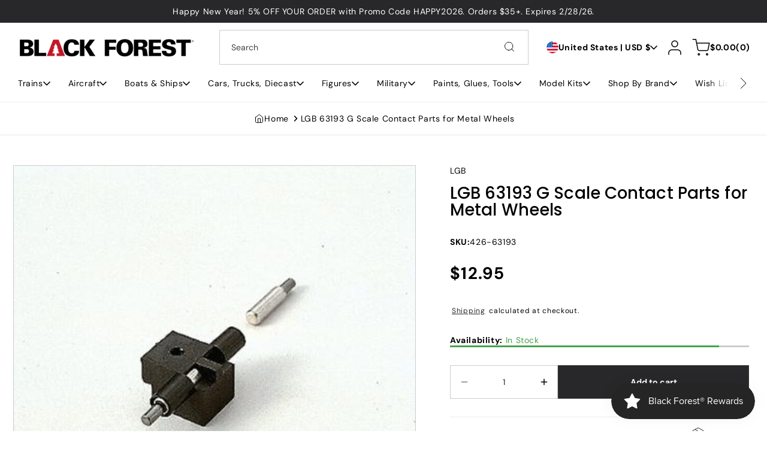

--- FILE ---
content_type: text/html; charset=utf-8
request_url: https://blackforesthobby.com/products/426-63193
body_size: 79912
content:
<!doctype html> 
  <html class="no-js" lang="en">
    <head>
      <meta charset="utf-8"> 
      <meta http-equiv="X-UA-Compatible" content="IE=edge">
      <meta name="viewport" content="width=device-width,initial-scale=1">
      <meta name="theme-color" content=""> 
      <link rel="canonical" href="https://blackforesthobby.com/products/426-63193"><link rel="preconnect" href="https://fonts.shopifycdn.com" crossorigin><title>
        LGB 63193 G Scale Contact Parts for Metal Wheels - Black Forest® Hobby Supply Co</title>
  
      
        <meta name="description" content="Great prices on LGB 63193 G Scale Contact Parts for Metal Wheels. Worldwide shipping and amazing selection at Black Forest® Hobby Supply Co. Model Trains, Model Airplanes, Model Cars, Diecast, Model Boats &amp; Ships, Plastic Kits, Hobby Paints, Tools, and more. Your Hobby Superstore!">
      
  
      

<meta property="og:site_name" content="Black Forest® Hobby Supply Co">
<meta property="og:url" content="https://blackforesthobby.com/products/426-63193">
<meta property="og:title" content="LGB 63193 G Scale Contact Parts for Metal Wheels - Black Forest® Hobby Supply Co">
<meta property="og:type" content="product">
<meta property="og:description" content="Great prices on LGB 63193 G Scale Contact Parts for Metal Wheels. Worldwide shipping and amazing selection at Black Forest® Hobby Supply Co. Model Trains, Model Airplanes, Model Cars, Diecast, Model Boats &amp; Ships, Plastic Kits, Hobby Paints, Tools, and more. Your Hobby Superstore!"><meta property="og:image" content="http://blackforesthobby.com/cdn/shop/products/lgb63193__87098.jpg?v=1701779203">
  <meta property="og:image:secure_url" content="https://blackforesthobby.com/cdn/shop/products/lgb63193__87098.jpg?v=1701779203">
  <meta property="og:image:width" content="400">
  <meta property="og:image:height" content="327"><meta property="og:price:amount" content="12.95">
  <meta property="og:price:currency" content="USD"><meta name="twitter:card" content="summary_large_image">
<meta name="twitter:title" content="LGB 63193 G Scale Contact Parts for Metal Wheels - Black Forest® Hobby Supply Co">
<meta name="twitter:description" content="Great prices on LGB 63193 G Scale Contact Parts for Metal Wheels. Worldwide shipping and amazing selection at Black Forest® Hobby Supply Co. Model Trains, Model Airplanes, Model Cars, Diecast, Model Boats &amp; Ships, Plastic Kits, Hobby Paints, Tools, and more. Your Hobby Superstore!">

      <script src="//blackforesthobby.com/cdn/shop/t/9/assets/constants.js?v=17748688612160318951766954987" defer="defer"></script>
      <script src="//blackforesthobby.com/cdn/shop/t/9/assets/pubsub.js?v=62018018568598906421766954987" defer="defer"></script>
      <script src="//blackforesthobby.com/cdn/shop/t/9/assets/scrolling-text.js?v=16972366141608240461766954987" defer="defer"></script>
      <script src="//blackforesthobby.com/cdn/shop/t/9/assets/global.js?v=43934928757251398571766954987" defer="defer"></script><script src="//blackforesthobby.com/cdn/shop/t/9/assets/animations.js?v=23502957359458384401766954986" defer="defer"></script><script>window.performance && window.performance.mark && window.performance.mark('shopify.content_for_header.start');</script><meta name="google-site-verification" content="K1r5IYTna05i4tHMiWyHRjCYe0DyvoYMTVN_CizKGbI">
<meta name="facebook-domain-verification" content="9m3sb3v3dvp5bzy2jqx8lhb3pwsdc2">
<meta name="facebook-domain-verification" content="zhdh9533xwwkfc7yd5lodfbloatc3h">
<meta id="shopify-digital-wallet" name="shopify-digital-wallet" content="/64493715706/digital_wallets/dialog">
<meta name="shopify-checkout-api-token" content="d9b9d688c1c5592cf8bb23776d7d51f2">
<meta id="in-context-paypal-metadata" data-shop-id="64493715706" data-venmo-supported="true" data-environment="production" data-locale="en_US" data-paypal-v4="true" data-currency="USD">
<link rel="alternate" type="application/json+oembed" href="https://blackforesthobby.com/products/426-63193.oembed">
<script async="async" src="/checkouts/internal/preloads.js?locale=en-US"></script>
<link rel="preconnect" href="https://shop.app" crossorigin="anonymous">
<script async="async" src="https://shop.app/checkouts/internal/preloads.js?locale=en-US&shop_id=64493715706" crossorigin="anonymous"></script>
<script id="apple-pay-shop-capabilities" type="application/json">{"shopId":64493715706,"countryCode":"US","currencyCode":"USD","merchantCapabilities":["supports3DS"],"merchantId":"gid:\/\/shopify\/Shop\/64493715706","merchantName":"Black Forest® Hobby Supply Co","requiredBillingContactFields":["postalAddress","email"],"requiredShippingContactFields":["postalAddress","email"],"shippingType":"shipping","supportedNetworks":["visa","masterCard","amex","discover","elo","jcb"],"total":{"type":"pending","label":"Black Forest® Hobby Supply Co","amount":"1.00"},"shopifyPaymentsEnabled":true,"supportsSubscriptions":true}</script>
<script id="shopify-features" type="application/json">{"accessToken":"d9b9d688c1c5592cf8bb23776d7d51f2","betas":["rich-media-storefront-analytics"],"domain":"blackforesthobby.com","predictiveSearch":true,"shopId":64493715706,"locale":"en"}</script>
<script>var Shopify = Shopify || {};
Shopify.shop = "mystery-syndicate.myshopify.com";
Shopify.locale = "en";
Shopify.currency = {"active":"USD","rate":"1.0"};
Shopify.country = "US";
Shopify.theme = {"name":"Aether","id":158062739706,"schema_name":"Energy","schema_version":"2.1.1","theme_store_id":2717,"role":"main"};
Shopify.theme.handle = "null";
Shopify.theme.style = {"id":null,"handle":null};
Shopify.cdnHost = "blackforesthobby.com/cdn";
Shopify.routes = Shopify.routes || {};
Shopify.routes.root = "/";</script>
<script type="module">!function(o){(o.Shopify=o.Shopify||{}).modules=!0}(window);</script>
<script>!function(o){function n(){var o=[];function n(){o.push(Array.prototype.slice.apply(arguments))}return n.q=o,n}var t=o.Shopify=o.Shopify||{};t.loadFeatures=n(),t.autoloadFeatures=n()}(window);</script>
<script>
  window.ShopifyPay = window.ShopifyPay || {};
  window.ShopifyPay.apiHost = "shop.app\/pay";
  window.ShopifyPay.redirectState = null;
</script>
<script id="shop-js-analytics" type="application/json">{"pageType":"product"}</script>
<script defer="defer" async type="module" src="//blackforesthobby.com/cdn/shopifycloud/shop-js/modules/v2/client.init-shop-cart-sync_BApSsMSl.en.esm.js"></script>
<script defer="defer" async type="module" src="//blackforesthobby.com/cdn/shopifycloud/shop-js/modules/v2/chunk.common_CBoos6YZ.esm.js"></script>
<script type="module">
  await import("//blackforesthobby.com/cdn/shopifycloud/shop-js/modules/v2/client.init-shop-cart-sync_BApSsMSl.en.esm.js");
await import("//blackforesthobby.com/cdn/shopifycloud/shop-js/modules/v2/chunk.common_CBoos6YZ.esm.js");

  window.Shopify.SignInWithShop?.initShopCartSync?.({"fedCMEnabled":true,"windoidEnabled":true});

</script>
<script defer="defer" async type="module" src="//blackforesthobby.com/cdn/shopifycloud/shop-js/modules/v2/client.payment-terms_BHOWV7U_.en.esm.js"></script>
<script defer="defer" async type="module" src="//blackforesthobby.com/cdn/shopifycloud/shop-js/modules/v2/chunk.common_CBoos6YZ.esm.js"></script>
<script defer="defer" async type="module" src="//blackforesthobby.com/cdn/shopifycloud/shop-js/modules/v2/chunk.modal_Bu1hFZFC.esm.js"></script>
<script type="module">
  await import("//blackforesthobby.com/cdn/shopifycloud/shop-js/modules/v2/client.payment-terms_BHOWV7U_.en.esm.js");
await import("//blackforesthobby.com/cdn/shopifycloud/shop-js/modules/v2/chunk.common_CBoos6YZ.esm.js");
await import("//blackforesthobby.com/cdn/shopifycloud/shop-js/modules/v2/chunk.modal_Bu1hFZFC.esm.js");

  
</script>
<script>
  window.Shopify = window.Shopify || {};
  if (!window.Shopify.featureAssets) window.Shopify.featureAssets = {};
  window.Shopify.featureAssets['shop-js'] = {"shop-cart-sync":["modules/v2/client.shop-cart-sync_DJczDl9f.en.esm.js","modules/v2/chunk.common_CBoos6YZ.esm.js"],"init-fed-cm":["modules/v2/client.init-fed-cm_BzwGC0Wi.en.esm.js","modules/v2/chunk.common_CBoos6YZ.esm.js"],"init-windoid":["modules/v2/client.init-windoid_BS26ThXS.en.esm.js","modules/v2/chunk.common_CBoos6YZ.esm.js"],"shop-cash-offers":["modules/v2/client.shop-cash-offers_DthCPNIO.en.esm.js","modules/v2/chunk.common_CBoos6YZ.esm.js","modules/v2/chunk.modal_Bu1hFZFC.esm.js"],"shop-button":["modules/v2/client.shop-button_D_JX508o.en.esm.js","modules/v2/chunk.common_CBoos6YZ.esm.js"],"init-shop-email-lookup-coordinator":["modules/v2/client.init-shop-email-lookup-coordinator_DFwWcvrS.en.esm.js","modules/v2/chunk.common_CBoos6YZ.esm.js"],"shop-toast-manager":["modules/v2/client.shop-toast-manager_tEhgP2F9.en.esm.js","modules/v2/chunk.common_CBoos6YZ.esm.js"],"shop-login-button":["modules/v2/client.shop-login-button_DwLgFT0K.en.esm.js","modules/v2/chunk.common_CBoos6YZ.esm.js","modules/v2/chunk.modal_Bu1hFZFC.esm.js"],"avatar":["modules/v2/client.avatar_BTnouDA3.en.esm.js"],"init-shop-cart-sync":["modules/v2/client.init-shop-cart-sync_BApSsMSl.en.esm.js","modules/v2/chunk.common_CBoos6YZ.esm.js"],"pay-button":["modules/v2/client.pay-button_BuNmcIr_.en.esm.js","modules/v2/chunk.common_CBoos6YZ.esm.js"],"init-shop-for-new-customer-accounts":["modules/v2/client.init-shop-for-new-customer-accounts_DrjXSI53.en.esm.js","modules/v2/client.shop-login-button_DwLgFT0K.en.esm.js","modules/v2/chunk.common_CBoos6YZ.esm.js","modules/v2/chunk.modal_Bu1hFZFC.esm.js"],"init-customer-accounts-sign-up":["modules/v2/client.init-customer-accounts-sign-up_TlVCiykN.en.esm.js","modules/v2/client.shop-login-button_DwLgFT0K.en.esm.js","modules/v2/chunk.common_CBoos6YZ.esm.js","modules/v2/chunk.modal_Bu1hFZFC.esm.js"],"shop-follow-button":["modules/v2/client.shop-follow-button_C5D3XtBb.en.esm.js","modules/v2/chunk.common_CBoos6YZ.esm.js","modules/v2/chunk.modal_Bu1hFZFC.esm.js"],"checkout-modal":["modules/v2/client.checkout-modal_8TC_1FUY.en.esm.js","modules/v2/chunk.common_CBoos6YZ.esm.js","modules/v2/chunk.modal_Bu1hFZFC.esm.js"],"init-customer-accounts":["modules/v2/client.init-customer-accounts_C0Oh2ljF.en.esm.js","modules/v2/client.shop-login-button_DwLgFT0K.en.esm.js","modules/v2/chunk.common_CBoos6YZ.esm.js","modules/v2/chunk.modal_Bu1hFZFC.esm.js"],"lead-capture":["modules/v2/client.lead-capture_Cq0gfm7I.en.esm.js","modules/v2/chunk.common_CBoos6YZ.esm.js","modules/v2/chunk.modal_Bu1hFZFC.esm.js"],"shop-login":["modules/v2/client.shop-login_BmtnoEUo.en.esm.js","modules/v2/chunk.common_CBoos6YZ.esm.js","modules/v2/chunk.modal_Bu1hFZFC.esm.js"],"payment-terms":["modules/v2/client.payment-terms_BHOWV7U_.en.esm.js","modules/v2/chunk.common_CBoos6YZ.esm.js","modules/v2/chunk.modal_Bu1hFZFC.esm.js"]};
</script>
<script>(function() {
  var isLoaded = false;
  function asyncLoad() {
    if (isLoaded) return;
    isLoaded = true;
    var urls = ["https:\/\/widget.tagembed.com\/embed.min.js?shop=mystery-syndicate.myshopify.com","\/\/cdn.shopify.com\/proxy\/93b3b54442d328523d73b800aa4f79f1f3e83b84480162aa836c6abe3f0c860f\/static.cdn.printful.com\/static\/js\/external\/shopify-product-customizer.js?v=0.28\u0026shop=mystery-syndicate.myshopify.com\u0026sp-cache-control=cHVibGljLCBtYXgtYWdlPTkwMA","\/\/cdn.shopify.com\/proxy\/804371059d6013c96c994e4ee231f20d8295f1598671688dcb99a971e60ebe3d\/bingshoppingtool-t2app-prod.trafficmanager.net\/api\/ShopifyMT\/v1\/uet\/tracking_script?shop=mystery-syndicate.myshopify.com\u0026sp-cache-control=cHVibGljLCBtYXgtYWdlPTkwMA"];
    for (var i = 0; i < urls.length; i++) {
      var s = document.createElement('script');
      s.type = 'text/javascript';
      s.async = true;
      s.src = urls[i];
      var x = document.getElementsByTagName('script')[0];
      x.parentNode.insertBefore(s, x);
    }
  };
  if(window.attachEvent) {
    window.attachEvent('onload', asyncLoad);
  } else {
    window.addEventListener('load', asyncLoad, false);
  }
})();</script>
<script id="__st">var __st={"a":64493715706,"offset":-25200,"reqid":"883e5320-7841-42fa-9a92-6938e508a09a-1768881122","pageurl":"blackforesthobby.com\/products\/426-63193","u":"a9b666ea13d6","p":"product","rtyp":"product","rid":8101074043130};</script>
<script>window.ShopifyPaypalV4VisibilityTracking = true;</script>
<script id="captcha-bootstrap">!function(){'use strict';const t='contact',e='account',n='new_comment',o=[[t,t],['blogs',n],['comments',n],[t,'customer']],c=[[e,'customer_login'],[e,'guest_login'],[e,'recover_customer_password'],[e,'create_customer']],r=t=>t.map((([t,e])=>`form[action*='/${t}']:not([data-nocaptcha='true']) input[name='form_type'][value='${e}']`)).join(','),a=t=>()=>t?[...document.querySelectorAll(t)].map((t=>t.form)):[];function s(){const t=[...o],e=r(t);return a(e)}const i='password',u='form_key',d=['recaptcha-v3-token','g-recaptcha-response','h-captcha-response',i],f=()=>{try{return window.sessionStorage}catch{return}},m='__shopify_v',_=t=>t.elements[u];function p(t,e,n=!1){try{const o=window.sessionStorage,c=JSON.parse(o.getItem(e)),{data:r}=function(t){const{data:e,action:n}=t;return t[m]||n?{data:e,action:n}:{data:t,action:n}}(c);for(const[e,n]of Object.entries(r))t.elements[e]&&(t.elements[e].value=n);n&&o.removeItem(e)}catch(o){console.error('form repopulation failed',{error:o})}}const l='form_type',E='cptcha';function T(t){t.dataset[E]=!0}const w=window,h=w.document,L='Shopify',v='ce_forms',y='captcha';let A=!1;((t,e)=>{const n=(g='f06e6c50-85a8-45c8-87d0-21a2b65856fe',I='https://cdn.shopify.com/shopifycloud/storefront-forms-hcaptcha/ce_storefront_forms_captcha_hcaptcha.v1.5.2.iife.js',D={infoText:'Protected by hCaptcha',privacyText:'Privacy',termsText:'Terms'},(t,e,n)=>{const o=w[L][v],c=o.bindForm;if(c)return c(t,g,e,D).then(n);var r;o.q.push([[t,g,e,D],n]),r=I,A||(h.body.append(Object.assign(h.createElement('script'),{id:'captcha-provider',async:!0,src:r})),A=!0)});var g,I,D;w[L]=w[L]||{},w[L][v]=w[L][v]||{},w[L][v].q=[],w[L][y]=w[L][y]||{},w[L][y].protect=function(t,e){n(t,void 0,e),T(t)},Object.freeze(w[L][y]),function(t,e,n,w,h,L){const[v,y,A,g]=function(t,e,n){const i=e?o:[],u=t?c:[],d=[...i,...u],f=r(d),m=r(i),_=r(d.filter((([t,e])=>n.includes(e))));return[a(f),a(m),a(_),s()]}(w,h,L),I=t=>{const e=t.target;return e instanceof HTMLFormElement?e:e&&e.form},D=t=>v().includes(t);t.addEventListener('submit',(t=>{const e=I(t);if(!e)return;const n=D(e)&&!e.dataset.hcaptchaBound&&!e.dataset.recaptchaBound,o=_(e),c=g().includes(e)&&(!o||!o.value);(n||c)&&t.preventDefault(),c&&!n&&(function(t){try{if(!f())return;!function(t){const e=f();if(!e)return;const n=_(t);if(!n)return;const o=n.value;o&&e.removeItem(o)}(t);const e=Array.from(Array(32),(()=>Math.random().toString(36)[2])).join('');!function(t,e){_(t)||t.append(Object.assign(document.createElement('input'),{type:'hidden',name:u})),t.elements[u].value=e}(t,e),function(t,e){const n=f();if(!n)return;const o=[...t.querySelectorAll(`input[type='${i}']`)].map((({name:t})=>t)),c=[...d,...o],r={};for(const[a,s]of new FormData(t).entries())c.includes(a)||(r[a]=s);n.setItem(e,JSON.stringify({[m]:1,action:t.action,data:r}))}(t,e)}catch(e){console.error('failed to persist form',e)}}(e),e.submit())}));const S=(t,e)=>{t&&!t.dataset[E]&&(n(t,e.some((e=>e===t))),T(t))};for(const o of['focusin','change'])t.addEventListener(o,(t=>{const e=I(t);D(e)&&S(e,y())}));const B=e.get('form_key'),M=e.get(l),P=B&&M;t.addEventListener('DOMContentLoaded',(()=>{const t=y();if(P)for(const e of t)e.elements[l].value===M&&p(e,B);[...new Set([...A(),...v().filter((t=>'true'===t.dataset.shopifyCaptcha))])].forEach((e=>S(e,t)))}))}(h,new URLSearchParams(w.location.search),n,t,e,['guest_login'])})(!0,!0)}();</script>
<script integrity="sha256-4kQ18oKyAcykRKYeNunJcIwy7WH5gtpwJnB7kiuLZ1E=" data-source-attribution="shopify.loadfeatures" defer="defer" src="//blackforesthobby.com/cdn/shopifycloud/storefront/assets/storefront/load_feature-a0a9edcb.js" crossorigin="anonymous"></script>
<script crossorigin="anonymous" defer="defer" src="//blackforesthobby.com/cdn/shopifycloud/storefront/assets/shopify_pay/storefront-65b4c6d7.js?v=20250812"></script>
<script data-source-attribution="shopify.dynamic_checkout.dynamic.init">var Shopify=Shopify||{};Shopify.PaymentButton=Shopify.PaymentButton||{isStorefrontPortableWallets:!0,init:function(){window.Shopify.PaymentButton.init=function(){};var t=document.createElement("script");t.src="https://blackforesthobby.com/cdn/shopifycloud/portable-wallets/latest/portable-wallets.en.js",t.type="module",document.head.appendChild(t)}};
</script>
<script data-source-attribution="shopify.dynamic_checkout.buyer_consent">
  function portableWalletsHideBuyerConsent(e){var t=document.getElementById("shopify-buyer-consent"),n=document.getElementById("shopify-subscription-policy-button");t&&n&&(t.classList.add("hidden"),t.setAttribute("aria-hidden","true"),n.removeEventListener("click",e))}function portableWalletsShowBuyerConsent(e){var t=document.getElementById("shopify-buyer-consent"),n=document.getElementById("shopify-subscription-policy-button");t&&n&&(t.classList.remove("hidden"),t.removeAttribute("aria-hidden"),n.addEventListener("click",e))}window.Shopify?.PaymentButton&&(window.Shopify.PaymentButton.hideBuyerConsent=portableWalletsHideBuyerConsent,window.Shopify.PaymentButton.showBuyerConsent=portableWalletsShowBuyerConsent);
</script>
<script data-source-attribution="shopify.dynamic_checkout.cart.bootstrap">document.addEventListener("DOMContentLoaded",(function(){function t(){return document.querySelector("shopify-accelerated-checkout-cart, shopify-accelerated-checkout")}if(t())Shopify.PaymentButton.init();else{new MutationObserver((function(e,n){t()&&(Shopify.PaymentButton.init(),n.disconnect())})).observe(document.body,{childList:!0,subtree:!0})}}));
</script>
<script id='scb4127' type='text/javascript' async='' src='https://blackforesthobby.com/cdn/shopifycloud/privacy-banner/storefront-banner.js'></script><link id="shopify-accelerated-checkout-styles" rel="stylesheet" media="screen" href="https://blackforesthobby.com/cdn/shopifycloud/portable-wallets/latest/accelerated-checkout-backwards-compat.css" crossorigin="anonymous">
<style id="shopify-accelerated-checkout-cart">
        #shopify-buyer-consent {
  margin-top: 1em;
  display: inline-block;
  width: 100%;
}

#shopify-buyer-consent.hidden {
  display: none;
}

#shopify-subscription-policy-button {
  background: none;
  border: none;
  padding: 0;
  text-decoration: underline;
  font-size: inherit;
  cursor: pointer;
}

#shopify-subscription-policy-button::before {
  box-shadow: none;
}

      </style>
<script id="sections-script" data-sections="header" defer="defer" src="//blackforesthobby.com/cdn/shop/t/9/compiled_assets/scripts.js?1330"></script>
<script>window.performance && window.performance.mark && window.performance.mark('shopify.content_for_header.end');</script>
  
      

<style data-shopify>
  @font-face {
  font-family: "DM Sans";
  font-weight: 400;
  font-style: normal;
  font-display: swap;
  src: url("//blackforesthobby.com/cdn/fonts/dm_sans/dmsans_n4.ec80bd4dd7e1a334c969c265873491ae56018d72.woff2") format("woff2"),
       url("//blackforesthobby.com/cdn/fonts/dm_sans/dmsans_n4.87bdd914d8a61247b911147ae68e754d695c58a6.woff") format("woff");
}

  @font-face {
  font-family: "DM Sans";
  font-weight: 700;
  font-style: normal;
  font-display: swap;
  src: url("//blackforesthobby.com/cdn/fonts/dm_sans/dmsans_n7.97e21d81502002291ea1de8aefb79170c6946ce5.woff2") format("woff2"),
       url("//blackforesthobby.com/cdn/fonts/dm_sans/dmsans_n7.af5c214f5116410ca1d53a2090665620e78e2e1b.woff") format("woff");
}

  @font-face {
  font-family: "DM Sans";
  font-weight: 400;
  font-style: italic;
  font-display: swap;
  src: url("//blackforesthobby.com/cdn/fonts/dm_sans/dmsans_i4.b8fe05e69ee95d5a53155c346957d8cbf5081c1a.woff2") format("woff2"),
       url("//blackforesthobby.com/cdn/fonts/dm_sans/dmsans_i4.403fe28ee2ea63e142575c0aa47684d65f8c23a0.woff") format("woff");
}

  @font-face {
  font-family: "DM Sans";
  font-weight: 700;
  font-style: italic;
  font-display: swap;
  src: url("//blackforesthobby.com/cdn/fonts/dm_sans/dmsans_i7.52b57f7d7342eb7255084623d98ab83fd96e7f9b.woff2") format("woff2"),
       url("//blackforesthobby.com/cdn/fonts/dm_sans/dmsans_i7.d5e14ef18a1d4a8ce78a4187580b4eb1759c2eda.woff") format("woff");
}

  @font-face {
  font-family: Poppins;
  font-weight: 500;
  font-style: normal;
  font-display: swap;
  src: url("//blackforesthobby.com/cdn/fonts/poppins/poppins_n5.ad5b4b72b59a00358afc706450c864c3c8323842.woff2") format("woff2"),
       url("//blackforesthobby.com/cdn/fonts/poppins/poppins_n5.33757fdf985af2d24b32fcd84c9a09224d4b2c39.woff") format("woff");
}


  
    :root,
    .color-scheme-1 {
      --color-background: 255,255,255;
      --gradient-background: #ffffff;

    

    --color-foreground: 0,0,0;
    --color-background-contrast: 191,191,191;
    --color-shadow: #121212;
    --color-button: 40,40,42;
    --color-button-text: 255,255,255;
    --color-button-border: 186,246,124;
    --color-secondary-button: 255,255,255;
    --color-secondary-button-text: 40,40,42;
    --color-secondary-button-border: 209,209,209;
    --color-link: 0,0,0;
    --color-badge-foreground: 0,0,0;
    --color-badge-background: 255,255,255;
    --color-badge-border: 0,0,0;
    --payment-terms-background-color: rgb(255 255 255);
    --color-sale-price: #CA514E;
  }
  
    
    .color-scheme-2 {
      --color-background: 247,247,247;
      --gradient-background: #f7f7f7;

    

    --color-foreground: 40,40,42;
    --color-background-contrast: 183,183,183;
    --color-shadow: #121212;
    --color-button: 13,34,73;
    --color-button-text: 255,255,255;
    --color-button-border: 186,246,124;
    --color-secondary-button: 255,255,255;
    --color-secondary-button-text: 40,40,42;
    --color-secondary-button-border: 209,209,209;
    --color-link: 40,40,42;
    --color-badge-foreground: 40,40,42;
    --color-badge-background: 247,247,247;
    --color-badge-border: 40,40,42;
    --payment-terms-background-color: rgb(247 247 247);
    --color-sale-price: #CA514E;
  }
  
    
    .color-scheme-3 {
      --color-background: 40,40,42;
      --gradient-background: #28282a;

    

    --color-foreground: 255,255,255;
    --color-background-contrast: 52,52,55;
    --color-shadow: #121212;
    --color-button: 255,255,255;
    --color-button-text: 40,40,42;
    --color-button-border: 255,172,0;
    --color-secondary-button: 255,255,255;
    --color-secondary-button-text: 40,40,42;
    --color-secondary-button-border: 209,209,209;
    --color-link: 255,255,255;
    --color-badge-foreground: 255,255,255;
    --color-badge-background: 40,40,42;
    --color-badge-border: 255,255,255;
    --payment-terms-background-color: rgb(40 40 42);
    --color-sale-price: #CA514E;
  }
  
    
    .color-scheme-4 {
      --color-background: 240,247,250;
      --gradient-background: #f0f7fa;

    

    --color-foreground: 13,35,73;
    --color-background-contrast: 144,196,218;
    --color-shadow: #121212;
    --color-button: 40,40,42;
    --color-button-text: 255,255,255;
    --color-button-border: 40,40,42;
    --color-secondary-button: 255,255,255;
    --color-secondary-button-text: 40,40,42;
    --color-secondary-button-border: 209,209,209;
    --color-link: 13,35,73;
    --color-badge-foreground: 13,35,73;
    --color-badge-background: 240,247,250;
    --color-badge-border: 13,35,73;
    --payment-terms-background-color: rgb(240 247 250);
    --color-sale-price: #CA514E;
  }
  

  body, .color-scheme-1, .color-scheme-2, .color-scheme-3, .color-scheme-4 {
    color: rgba(var(--color-foreground));
    background-color: rgb(var(--color-background));
  }
  
  :root {
    --font-body-family: "DM Sans", sans-serif;
    --font-body-style: normal;
    --font-body-weight: 400;
    --font-body-weight-bold: 700;
    --font-body-size-mobile: 1.4rem;
    --font-body-size: 1.4rem;

    --font-heading-family: Poppins, sans-serif;
    --font-heading-style: normal;
    --font-heading-weight: 500;

    --font-body-scale: 1.0;
    --font-heading-scale: 18;
    --font-heading-case: normal;

    
    

    
      --heading-h0-size: 68.67px;
      --heading-h1-size: 54.936px;
      --heading-h2-size: 43.938px;
      --heading-h3-size: 35.154px;
      --heading-h4-size: 28.134px;
      --heading-h5-size: 22.5px;
      --heading-h6-size: 18px;

      --heading-h0-tb-size: 47.776px;
      --heading-h1-tb-size: 39.808px;
      --heading-h2-tb-size: 33.184px;
      --heading-h3-tb-size: 27.648px;
      --heading-h4-tb-size: 23.04px;
      --heading-h5-tb-size: 19.2px;
      --heading-h6-tb-size: 16px;

      --heading-h0-mb-size: 32.432px;
      --heading-h1-mb-size: 28.832px;
      --heading-h2-mb-size: 25.632px;
      --heading-h3-mb-size: 22.784px;
      --heading-h4-mb-size: 20.256px;
      --heading-h5-mb-size: 18.0px;
      --heading-h6-mb-size: 16px;
    
    --color-success-background: 228,243,233;
    --color-success: 72,161,77;
    --color-error-background: 244,233,236;
    --color-error: 202,81,78;

    
      --radius-5: 0px;
      --radius-10: 0px;
      --radius-20: 0px;
    


    --page-width: 160rem;
    --page-width-margin: 0rem;

    --grid-desktop-vertical-spacing: 3rem;
    --grid-desktop-horizontal-spacing: 3rem;
    --grid-mobile-vertical-spacing: 1.5rem;
    --grid-mobile-horizontal-spacing: 1.5rem;
  }

  *,
  *::before,
  *::after {
    box-sizing: inherit;
  }

  html {
    box-sizing: border-box;
    font-size: calc(var(--font-body-scale) * 62.5%);
    height: 100%;
  }

  body {
    display: grid;
    grid-template-rows: auto auto 1fr auto;
    grid-template-columns: 100%;
    min-height: 100%;
    margin: 0;
    font-size: var(--font-body-size-mobile);
    letter-spacing: 0.06rem;
    line-height: normal;
    font-family: var(--font-body-family);
    font-style: var(--font-body-style);
    font-weight: var(--font-body-weight);
  }
  .no-js .shopify-section-group-popups-group {
    display: none;
  }

  @media screen and (min-width: 750px) {
    body {
      font-size: var(--font-body-size);
    }
  }
  @media screen and (min-width: 1200px) {
    body {
      
    }
  }
  .country-flag {
    background-image: url(//blackforesthobby.com/cdn/shop/t/9/assets/country-flags.png);
  }
</style>
 
      <link href="//blackforesthobby.com/cdn/shop/t/9/assets/popups.css?v=161692210414335514491766954987" rel="stylesheet" type="text/css" media="all" />
      <link href="//blackforesthobby.com/cdn/shop/t/9/assets/base.css?v=104471423369684027761766954986" rel="stylesheet" type="text/css" media="all" /><link rel="preload" as="font" href="//blackforesthobby.com/cdn/fonts/dm_sans/dmsans_n4.ec80bd4dd7e1a334c969c265873491ae56018d72.woff2" type="font/woff2" crossorigin><link rel="preload" as="font" href="//blackforesthobby.com/cdn/fonts/poppins/poppins_n5.ad5b4b72b59a00358afc706450c864c3c8323842.woff2" type="font/woff2" crossorigin><link href="//blackforesthobby.com/cdn/shop/t/9/assets/component-localization-form.css?v=8789128022788031931766954987" rel="stylesheet" type="text/css" media="all" />
        <script src="//blackforesthobby.com/cdn/shop/t/9/assets/localization-form.js?v=153646588845636509601766954987" defer="defer"></script><script>
        document.documentElement.className = document.documentElement.className.replace('no-js', 'js');
        if (Shopify.designMode) {
          document.documentElement.classList.add('shopify-design-mode');
        }
      </script>
    <!-- BEGIN app block: shopify://apps/uppromote-affiliate/blocks/core-script/64c32457-930d-4cb9-9641-e24c0d9cf1f4 --><!-- BEGIN app snippet: core-metafields-setting --><!--suppress ES6ConvertVarToLetConst -->
<script type="application/json" id="core-uppromote-settings">{"app_env":{"env":"production"},"message_bar_setting":{"referral_enable":0,"referral_content":"You're shopping with {affiliate_name}!","referral_font":"Poppins","referral_font_size":14,"referral_text_color":"#ffffff","referral_background_color":"#338FB1","not_referral_enable":0,"not_referral_content":"Enjoy your time.","not_referral_font":"Poppins","not_referral_font_size":14,"not_referral_text_color":"#ffffff","not_referral_background_color":"#338FB1"}}</script>
<script type="application/json" id="core-uppromote-cart">{"note":null,"attributes":{},"original_total_price":0,"total_price":0,"total_discount":0,"total_weight":0.0,"item_count":0,"items":[],"requires_shipping":false,"currency":"USD","items_subtotal_price":0,"cart_level_discount_applications":[],"checkout_charge_amount":0}</script>
<script id="core-uppromote-quick-store-tracking-vars">
    function getDocumentContext(){const{href:a,hash:b,host:c,hostname:d,origin:e,pathname:f,port:g,protocol:h,search:i}=window.location,j=document.referrer,k=document.characterSet,l=document.title;return{location:{href:a,hash:b,host:c,hostname:d,origin:e,pathname:f,port:g,protocol:h,search:i},referrer:j||document.location.href,characterSet:k,title:l}}function getNavigatorContext(){const{language:a,cookieEnabled:b,languages:c,userAgent:d}=navigator;return{language:a,cookieEnabled:b,languages:c,userAgent:d}}function getWindowContext(){const{innerHeight:a,innerWidth:b,outerHeight:c,outerWidth:d,origin:e,screen:{height:j,width:k},screenX:f,screenY:g,scrollX:h,scrollY:i}=window;return{innerHeight:a,innerWidth:b,outerHeight:c,outerWidth:d,origin:e,screen:{screenHeight:j,screenWidth:k},screenX:f,screenY:g,scrollX:h,scrollY:i,location:getDocumentContext().location}}function getContext(){return{document:getDocumentContext(),navigator:getNavigatorContext(),window:getWindowContext()}}
    if (window.location.href.includes('?sca_ref=')) {
        localStorage.setItem('__up_lastViewedPageContext', JSON.stringify({
            context: getContext(),
            timestamp: new Date().toISOString(),
        }))
    }
</script>

<script id="core-uppromote-setting-booster">
    var UpPromoteCoreSettings = JSON.parse(document.getElementById('core-uppromote-settings').textContent)
    UpPromoteCoreSettings.currentCart = JSON.parse(document.getElementById('core-uppromote-cart')?.textContent || '{}')
    const idToClean = ['core-uppromote-settings', 'core-uppromote-cart', 'core-uppromote-setting-booster', 'core-uppromote-quick-store-tracking-vars']
    idToClean.forEach(id => {
        document.getElementById(id)?.remove()
    })
</script>
<!-- END app snippet -->


<!-- END app block --><!-- BEGIN app block: shopify://apps/uppromote-affiliate/blocks/customer-referral/64c32457-930d-4cb9-9641-e24c0d9cf1f4 --><link rel="preload" href="https://cdn.shopify.com/extensions/019bc4a6-eb4b-7d07-80ed-0d44dde74f8b/app-105/assets/customer-referral.css" as="style" onload="this.onload=null;this.rel='stylesheet'">
<script>
  document.addEventListener("DOMContentLoaded", function () {
    const params = new URLSearchParams(window.location.search);
    if (params.has('sca_ref') || params.has('sca_crp')) {
      document.body.setAttribute('is-affiliate-link', '');
    }
  });
</script>


<!-- END app block --><!-- BEGIN app block: shopify://apps/uppromote-affiliate/blocks/message-bar/64c32457-930d-4cb9-9641-e24c0d9cf1f4 --><script type="application/json" id="uppromote-message-bar-setting" class="metafield-json">{"referral_enable":0,"referral_content":"You're shopping with {affiliate_name}!","referral_font":"Poppins","referral_font_size":14,"referral_text_color":"#ffffff","referral_background_color":"#338FB1","not_referral_enable":0,"not_referral_content":"Enjoy your time.","not_referral_font":"Poppins","not_referral_font_size":14,"not_referral_text_color":"#ffffff","not_referral_background_color":"#338FB1"}</script>

<style>
    body {
        transition: padding-top .2s;
    }
    .scaaf-message-bar {
        --primary-text-color: #ffffff;
        --secondary-text-color: #ffffff;
        --primary-bg-color: #338FB1;
        --secondary-bg-color: #338FB1;
        --primary-text-size: 14px;
        --secondary-text-size: 14px;
        text-align: center;
        display: block;
        width: 100%;
        padding: 10px;
        animation-duration: .5s;
        animation-name: fadeIn;
        position: absolute;
        top: 0;
        left: 0;
        width: 100%;
        z-index: 10;
    }

    .scaaf-message-bar-content {
        margin: 0;
        padding: 0;
    }

    .scaaf-message-bar[data-layout=referring] {
        background-color: var(--primary-bg-color);
        color: var(--primary-text-color);
        font-size: var(--primary-text-size);
    }

    .scaaf-message-bar[data-layout=direct] {
        background-color: var(--secondary-bg-color);
        color: var(--secondary-text-color);
        font-size: var(--secondary-text-size);
    }

</style>

<script type="text/javascript">
    (function() {
        let container, contentContainer
        const settingTag = document.querySelector('script#uppromote-message-bar-setting')

        if (!settingTag || !settingTag.textContent) {
            return
        }

        const setting = JSON.parse(settingTag.textContent)
        if (!setting.referral_enable) {
            return
        }

        const getCookie = (cName) => {
            let name = cName + '='
            let decodedCookie = decodeURIComponent(document.cookie)
            let ca = decodedCookie.split(';')
            for (let i = 0; i < ca.length; i++) {
                let c = ca[i]
                while (c.charAt(0) === ' ') {
                    c = c.substring(1)
                }
                if (c.indexOf(name) === 0) {
                    return c.substring(name.length, c.length)
                }
            }

            return null
        }

        function renderContainer() {
            container = document.createElement('div')
            container.classList.add('scaaf-message-bar')
            contentContainer = document.createElement('p')
            contentContainer.classList.add('scaaf-message-bar-content')
            container.append(contentContainer)
        }

        function calculateLayout() {
            const height = container.scrollHeight

            function onMouseMove() {
                document.body.style.paddingTop = `${height}px`
                document.body.removeEventListener('mousemove', onMouseMove)
                document.body.removeEventListener('touchstart', onMouseMove)
            }

            document.body.addEventListener('mousemove', onMouseMove)
            document.body.addEventListener('touchstart', onMouseMove)
        }

        renderContainer()

        function fillDirectContent() {
            if (!setting.not_referral_enable) {
                return
            }
            container.dataset.layout = 'direct'
            contentContainer.textContent = setting.not_referral_content
            document.body.prepend(container)
            calculateLayout()
        }

        function prepareForReferring() {
            contentContainer.textContent = 'Loading'
            contentContainer.style.visibility = 'hidden'
            document.body.prepend(container)
            calculateLayout()
        }

        function fillReferringContent(aff) {
            container.dataset.layout = 'referring'
            contentContainer.textContent = setting.referral_content
                .replaceAll('{affiliate_name}', aff.name)
                .replaceAll('{company}', aff.company)
                .replaceAll('{affiliate_firstname}', aff.first_name)
                .replaceAll('{personal_detail}', aff.personal_detail)
            contentContainer.style.visibility = 'visible'
        }

        function safeJsonParse (str) {
            if (!str) return null;
            try {
                return JSON.parse(str);
            } catch {
                return null;
            }
        }

        function renderFromCookie(affiliateID) {
            if (!affiliateID) {
                fillDirectContent()
                return
            }

            prepareForReferring()

            let info
            const raw = getCookie('_up_a_info')

            try {
                if (raw) {
                    info = safeJsonParse(raw)
                }
            } catch {
                console.warn('Affiliate info (_up_a_info) is invalid JSON', raw)
                fillDirectContent()
                return
            }

            if (!info) {
                fillDirectContent()
                return
            }

            const aff = {
                company: info.company || '',
                name: (info.first_name || '') + ' ' + (info.last_name || ''),
                first_name: info.first_name || '',
                personal_detail: getCookie('scaaf_pd') || ''
            }

            fillReferringContent(aff)
        }

        function paintMessageBar() {
            if (!document.body) {
                return requestAnimationFrame(paintMessageBar)
            }

            const urlParams = new URLSearchParams(window.location.search)
            const scaRef = urlParams.get("sca_ref")
            const urlAffiliateID = scaRef ? scaRef.split('.')[0] + '' : null
            const cookieAffiliateID = getCookie('up_uppromote_aid')
            const isReferralLink = !!scaRef

            if (!isReferralLink) {
                if (cookieAffiliateID) {
                    renderFromCookie(cookieAffiliateID)
                    return
                }
                fillDirectContent()
                return
            }

            if (cookieAffiliateID === urlAffiliateID) {
                renderFromCookie(cookieAffiliateID)
                return
            }

            const lastClick = Number(getCookie('up_uppromote_lc') || 0)
            const diffMinuteFromNow = (Date.now() - lastClick) / (60 * 1000)
            if (diffMinuteFromNow <= 1) {
                renderFromCookie(cookieAffiliateID)
                return
            }

            let waited = 0
            const MAX_WAIT = 5000
            const INTERVAL = 300

            const timer = setInterval(() => {
                const newCookieID = getCookie('up_uppromote_aid')
                const isStillThatAffiliate = newCookieID === urlAffiliateID
                const isReceived = localStorage.getItem('up_uppromote_received') === '1'
                let isLoadedAffiliateInfoDone = !!safeJsonParse(getCookie('_up_a_info'))

                if (isReceived && isStillThatAffiliate && isLoadedAffiliateInfoDone) {
                    clearInterval(timer)
                    renderFromCookie(newCookieID)
                    return
                }

                waited += INTERVAL
                if (waited >= MAX_WAIT) {
                    clearInterval(timer)
                    fillDirectContent()
                }
            }, INTERVAL)
        }

        requestAnimationFrame(paintMessageBar)
    })()
</script>


<!-- END app block --><script src="https://cdn.shopify.com/extensions/019bd93b-5aa5-76f8-a406-dac5f4b30b11/wishlist-shopify-app-635/assets/addtowishlistbutton.js" type="text/javascript" defer="defer"></script>
<link href="https://cdn.shopify.com/extensions/019bd93b-5aa5-76f8-a406-dac5f4b30b11/wishlist-shopify-app-635/assets/addtowishlistbutton.css" rel="stylesheet" type="text/css" media="all">
<script src="https://cdn.shopify.com/extensions/019bd851-85ed-795f-8647-0f9a2d79de29/smile-io-269/assets/smile-loader.js" type="text/javascript" defer="defer"></script>
<script src="https://cdn.shopify.com/extensions/019bd93b-5aa5-76f8-a406-dac5f4b30b11/wishlist-shopify-app-635/assets/wishlistcollections.js" type="text/javascript" defer="defer"></script>
<link href="https://cdn.shopify.com/extensions/019bd93b-5aa5-76f8-a406-dac5f4b30b11/wishlist-shopify-app-635/assets/wishlistcollections.css" rel="stylesheet" type="text/css" media="all">
<script src="https://cdn.shopify.com/extensions/019bc4a6-eb4b-7d07-80ed-0d44dde74f8b/app-105/assets/core.min.js" type="text/javascript" defer="defer"></script>
<script src="https://cdn.shopify.com/extensions/019bc4a6-eb4b-7d07-80ed-0d44dde74f8b/app-105/assets/customer-referral.js" type="text/javascript" defer="defer"></script>
<link href="https://monorail-edge.shopifysvc.com" rel="dns-prefetch">
<script>(function(){if ("sendBeacon" in navigator && "performance" in window) {try {var session_token_from_headers = performance.getEntriesByType('navigation')[0].serverTiming.find(x => x.name == '_s').description;} catch {var session_token_from_headers = undefined;}var session_cookie_matches = document.cookie.match(/_shopify_s=([^;]*)/);var session_token_from_cookie = session_cookie_matches && session_cookie_matches.length === 2 ? session_cookie_matches[1] : "";var session_token = session_token_from_headers || session_token_from_cookie || "";function handle_abandonment_event(e) {var entries = performance.getEntries().filter(function(entry) {return /monorail-edge.shopifysvc.com/.test(entry.name);});if (!window.abandonment_tracked && entries.length === 0) {window.abandonment_tracked = true;var currentMs = Date.now();var navigation_start = performance.timing.navigationStart;var payload = {shop_id: 64493715706,url: window.location.href,navigation_start,duration: currentMs - navigation_start,session_token,page_type: "product"};window.navigator.sendBeacon("https://monorail-edge.shopifysvc.com/v1/produce", JSON.stringify({schema_id: "online_store_buyer_site_abandonment/1.1",payload: payload,metadata: {event_created_at_ms: currentMs,event_sent_at_ms: currentMs}}));}}window.addEventListener('pagehide', handle_abandonment_event);}}());</script>
<script id="web-pixels-manager-setup">(function e(e,d,r,n,o){if(void 0===o&&(o={}),!Boolean(null===(a=null===(i=window.Shopify)||void 0===i?void 0:i.analytics)||void 0===a?void 0:a.replayQueue)){var i,a;window.Shopify=window.Shopify||{};var t=window.Shopify;t.analytics=t.analytics||{};var s=t.analytics;s.replayQueue=[],s.publish=function(e,d,r){return s.replayQueue.push([e,d,r]),!0};try{self.performance.mark("wpm:start")}catch(e){}var l=function(){var e={modern:/Edge?\/(1{2}[4-9]|1[2-9]\d|[2-9]\d{2}|\d{4,})\.\d+(\.\d+|)|Firefox\/(1{2}[4-9]|1[2-9]\d|[2-9]\d{2}|\d{4,})\.\d+(\.\d+|)|Chrom(ium|e)\/(9{2}|\d{3,})\.\d+(\.\d+|)|(Maci|X1{2}).+ Version\/(15\.\d+|(1[6-9]|[2-9]\d|\d{3,})\.\d+)([,.]\d+|)( \(\w+\)|)( Mobile\/\w+|) Safari\/|Chrome.+OPR\/(9{2}|\d{3,})\.\d+\.\d+|(CPU[ +]OS|iPhone[ +]OS|CPU[ +]iPhone|CPU IPhone OS|CPU iPad OS)[ +]+(15[._]\d+|(1[6-9]|[2-9]\d|\d{3,})[._]\d+)([._]\d+|)|Android:?[ /-](13[3-9]|1[4-9]\d|[2-9]\d{2}|\d{4,})(\.\d+|)(\.\d+|)|Android.+Firefox\/(13[5-9]|1[4-9]\d|[2-9]\d{2}|\d{4,})\.\d+(\.\d+|)|Android.+Chrom(ium|e)\/(13[3-9]|1[4-9]\d|[2-9]\d{2}|\d{4,})\.\d+(\.\d+|)|SamsungBrowser\/([2-9]\d|\d{3,})\.\d+/,legacy:/Edge?\/(1[6-9]|[2-9]\d|\d{3,})\.\d+(\.\d+|)|Firefox\/(5[4-9]|[6-9]\d|\d{3,})\.\d+(\.\d+|)|Chrom(ium|e)\/(5[1-9]|[6-9]\d|\d{3,})\.\d+(\.\d+|)([\d.]+$|.*Safari\/(?![\d.]+ Edge\/[\d.]+$))|(Maci|X1{2}).+ Version\/(10\.\d+|(1[1-9]|[2-9]\d|\d{3,})\.\d+)([,.]\d+|)( \(\w+\)|)( Mobile\/\w+|) Safari\/|Chrome.+OPR\/(3[89]|[4-9]\d|\d{3,})\.\d+\.\d+|(CPU[ +]OS|iPhone[ +]OS|CPU[ +]iPhone|CPU IPhone OS|CPU iPad OS)[ +]+(10[._]\d+|(1[1-9]|[2-9]\d|\d{3,})[._]\d+)([._]\d+|)|Android:?[ /-](13[3-9]|1[4-9]\d|[2-9]\d{2}|\d{4,})(\.\d+|)(\.\d+|)|Mobile Safari.+OPR\/([89]\d|\d{3,})\.\d+\.\d+|Android.+Firefox\/(13[5-9]|1[4-9]\d|[2-9]\d{2}|\d{4,})\.\d+(\.\d+|)|Android.+Chrom(ium|e)\/(13[3-9]|1[4-9]\d|[2-9]\d{2}|\d{4,})\.\d+(\.\d+|)|Android.+(UC? ?Browser|UCWEB|U3)[ /]?(15\.([5-9]|\d{2,})|(1[6-9]|[2-9]\d|\d{3,})\.\d+)\.\d+|SamsungBrowser\/(5\.\d+|([6-9]|\d{2,})\.\d+)|Android.+MQ{2}Browser\/(14(\.(9|\d{2,})|)|(1[5-9]|[2-9]\d|\d{3,})(\.\d+|))(\.\d+|)|K[Aa][Ii]OS\/(3\.\d+|([4-9]|\d{2,})\.\d+)(\.\d+|)/},d=e.modern,r=e.legacy,n=navigator.userAgent;return n.match(d)?"modern":n.match(r)?"legacy":"unknown"}(),u="modern"===l?"modern":"legacy",c=(null!=n?n:{modern:"",legacy:""})[u],f=function(e){return[e.baseUrl,"/wpm","/b",e.hashVersion,"modern"===e.buildTarget?"m":"l",".js"].join("")}({baseUrl:d,hashVersion:r,buildTarget:u}),m=function(e){var d=e.version,r=e.bundleTarget,n=e.surface,o=e.pageUrl,i=e.monorailEndpoint;return{emit:function(e){var a=e.status,t=e.errorMsg,s=(new Date).getTime(),l=JSON.stringify({metadata:{event_sent_at_ms:s},events:[{schema_id:"web_pixels_manager_load/3.1",payload:{version:d,bundle_target:r,page_url:o,status:a,surface:n,error_msg:t},metadata:{event_created_at_ms:s}}]});if(!i)return console&&console.warn&&console.warn("[Web Pixels Manager] No Monorail endpoint provided, skipping logging."),!1;try{return self.navigator.sendBeacon.bind(self.navigator)(i,l)}catch(e){}var u=new XMLHttpRequest;try{return u.open("POST",i,!0),u.setRequestHeader("Content-Type","text/plain"),u.send(l),!0}catch(e){return console&&console.warn&&console.warn("[Web Pixels Manager] Got an unhandled error while logging to Monorail."),!1}}}}({version:r,bundleTarget:l,surface:e.surface,pageUrl:self.location.href,monorailEndpoint:e.monorailEndpoint});try{o.browserTarget=l,function(e){var d=e.src,r=e.async,n=void 0===r||r,o=e.onload,i=e.onerror,a=e.sri,t=e.scriptDataAttributes,s=void 0===t?{}:t,l=document.createElement("script"),u=document.querySelector("head"),c=document.querySelector("body");if(l.async=n,l.src=d,a&&(l.integrity=a,l.crossOrigin="anonymous"),s)for(var f in s)if(Object.prototype.hasOwnProperty.call(s,f))try{l.dataset[f]=s[f]}catch(e){}if(o&&l.addEventListener("load",o),i&&l.addEventListener("error",i),u)u.appendChild(l);else{if(!c)throw new Error("Did not find a head or body element to append the script");c.appendChild(l)}}({src:f,async:!0,onload:function(){if(!function(){var e,d;return Boolean(null===(d=null===(e=window.Shopify)||void 0===e?void 0:e.analytics)||void 0===d?void 0:d.initialized)}()){var d=window.webPixelsManager.init(e)||void 0;if(d){var r=window.Shopify.analytics;r.replayQueue.forEach((function(e){var r=e[0],n=e[1],o=e[2];d.publishCustomEvent(r,n,o)})),r.replayQueue=[],r.publish=d.publishCustomEvent,r.visitor=d.visitor,r.initialized=!0}}},onerror:function(){return m.emit({status:"failed",errorMsg:"".concat(f," has failed to load")})},sri:function(e){var d=/^sha384-[A-Za-z0-9+/=]+$/;return"string"==typeof e&&d.test(e)}(c)?c:"",scriptDataAttributes:o}),m.emit({status:"loading"})}catch(e){m.emit({status:"failed",errorMsg:(null==e?void 0:e.message)||"Unknown error"})}}})({shopId: 64493715706,storefrontBaseUrl: "https://blackforesthobby.com",extensionsBaseUrl: "https://extensions.shopifycdn.com/cdn/shopifycloud/web-pixels-manager",monorailEndpoint: "https://monorail-edge.shopifysvc.com/unstable/produce_batch",surface: "storefront-renderer",enabledBetaFlags: ["2dca8a86"],webPixelsConfigList: [{"id":"1965424890","configuration":"{\"swymApiEndpoint\":\"https:\/\/swymstore-v3free-01.swymrelay.com\",\"swymTier\":\"v3free-01\"}","eventPayloadVersion":"v1","runtimeContext":"STRICT","scriptVersion":"5b6f6917e306bc7f24523662663331c0","type":"APP","apiClientId":1350849,"privacyPurposes":["ANALYTICS","MARKETING","PREFERENCES"],"dataSharingAdjustments":{"protectedCustomerApprovalScopes":["read_customer_email","read_customer_name","read_customer_personal_data","read_customer_phone"]}},{"id":"564822266","configuration":"{\"shopId\":\"127462\",\"env\":\"production\",\"metaData\":\"[]\"}","eventPayloadVersion":"v1","runtimeContext":"STRICT","scriptVersion":"8e11013497942cd9be82d03af35714e6","type":"APP","apiClientId":2773553,"privacyPurposes":[],"dataSharingAdjustments":{"protectedCustomerApprovalScopes":["read_customer_address","read_customer_email","read_customer_name","read_customer_personal_data","read_customer_phone"]}},{"id":"537231610","configuration":"{\"config\":\"{\\\"pixel_id\\\":\\\"GT-MRQH6WZ\\\",\\\"target_country\\\":\\\"US\\\",\\\"gtag_events\\\":[{\\\"type\\\":\\\"purchase\\\",\\\"action_label\\\":\\\"MC-B65E1JNKTZ\\\"},{\\\"type\\\":\\\"page_view\\\",\\\"action_label\\\":\\\"MC-B65E1JNKTZ\\\"},{\\\"type\\\":\\\"view_item\\\",\\\"action_label\\\":\\\"MC-B65E1JNKTZ\\\"}],\\\"enable_monitoring_mode\\\":false}\"}","eventPayloadVersion":"v1","runtimeContext":"OPEN","scriptVersion":"b2a88bafab3e21179ed38636efcd8a93","type":"APP","apiClientId":1780363,"privacyPurposes":[],"dataSharingAdjustments":{"protectedCustomerApprovalScopes":["read_customer_address","read_customer_email","read_customer_name","read_customer_personal_data","read_customer_phone"]}},{"id":"202178810","configuration":"{\"pixel_id\":\"416401323345050\",\"pixel_type\":\"facebook_pixel\",\"metaapp_system_user_token\":\"-\"}","eventPayloadVersion":"v1","runtimeContext":"OPEN","scriptVersion":"ca16bc87fe92b6042fbaa3acc2fbdaa6","type":"APP","apiClientId":2329312,"privacyPurposes":["ANALYTICS","MARKETING","SALE_OF_DATA"],"dataSharingAdjustments":{"protectedCustomerApprovalScopes":["read_customer_address","read_customer_email","read_customer_name","read_customer_personal_data","read_customer_phone"]}},{"id":"92242170","configuration":"{\"tagID\":\"2612425449840\"}","eventPayloadVersion":"v1","runtimeContext":"STRICT","scriptVersion":"18031546ee651571ed29edbe71a3550b","type":"APP","apiClientId":3009811,"privacyPurposes":["ANALYTICS","MARKETING","SALE_OF_DATA"],"dataSharingAdjustments":{"protectedCustomerApprovalScopes":["read_customer_address","read_customer_email","read_customer_name","read_customer_personal_data","read_customer_phone"]}},{"id":"shopify-app-pixel","configuration":"{}","eventPayloadVersion":"v1","runtimeContext":"STRICT","scriptVersion":"0450","apiClientId":"shopify-pixel","type":"APP","privacyPurposes":["ANALYTICS","MARKETING"]},{"id":"shopify-custom-pixel","eventPayloadVersion":"v1","runtimeContext":"LAX","scriptVersion":"0450","apiClientId":"shopify-pixel","type":"CUSTOM","privacyPurposes":["ANALYTICS","MARKETING"]}],isMerchantRequest: false,initData: {"shop":{"name":"Black Forest® Hobby Supply Co","paymentSettings":{"currencyCode":"USD"},"myshopifyDomain":"mystery-syndicate.myshopify.com","countryCode":"US","storefrontUrl":"https:\/\/blackforesthobby.com"},"customer":null,"cart":null,"checkout":null,"productVariants":[{"price":{"amount":12.95,"currencyCode":"USD"},"product":{"title":"LGB 63193 G Scale Contact Parts for Metal Wheels","vendor":"LGB","id":"8101074043130","untranslatedTitle":"LGB 63193 G Scale Contact Parts for Metal Wheels","url":"\/products\/426-63193","type":"G Scale Parts \u0026 Accessories \u003e LGB"},"id":"44844881543418","image":{"src":"\/\/blackforesthobby.com\/cdn\/shop\/products\/lgb63193__87098.jpg?v=1701779203"},"sku":"426-63193","title":"Default Title","untranslatedTitle":"Default Title"}],"purchasingCompany":null},},"https://blackforesthobby.com/cdn","fcfee988w5aeb613cpc8e4bc33m6693e112",{"modern":"","legacy":""},{"shopId":"64493715706","storefrontBaseUrl":"https:\/\/blackforesthobby.com","extensionBaseUrl":"https:\/\/extensions.shopifycdn.com\/cdn\/shopifycloud\/web-pixels-manager","surface":"storefront-renderer","enabledBetaFlags":"[\"2dca8a86\"]","isMerchantRequest":"false","hashVersion":"fcfee988w5aeb613cpc8e4bc33m6693e112","publish":"custom","events":"[[\"page_viewed\",{}],[\"product_viewed\",{\"productVariant\":{\"price\":{\"amount\":12.95,\"currencyCode\":\"USD\"},\"product\":{\"title\":\"LGB 63193 G Scale Contact Parts for Metal Wheels\",\"vendor\":\"LGB\",\"id\":\"8101074043130\",\"untranslatedTitle\":\"LGB 63193 G Scale Contact Parts for Metal Wheels\",\"url\":\"\/products\/426-63193\",\"type\":\"G Scale Parts \u0026 Accessories \u003e LGB\"},\"id\":\"44844881543418\",\"image\":{\"src\":\"\/\/blackforesthobby.com\/cdn\/shop\/products\/lgb63193__87098.jpg?v=1701779203\"},\"sku\":\"426-63193\",\"title\":\"Default Title\",\"untranslatedTitle\":\"Default Title\"}}]]"});</script><script>
  window.ShopifyAnalytics = window.ShopifyAnalytics || {};
  window.ShopifyAnalytics.meta = window.ShopifyAnalytics.meta || {};
  window.ShopifyAnalytics.meta.currency = 'USD';
  var meta = {"product":{"id":8101074043130,"gid":"gid:\/\/shopify\/Product\/8101074043130","vendor":"LGB","type":"G Scale Parts \u0026 Accessories \u003e LGB","handle":"426-63193","variants":[{"id":44844881543418,"price":1295,"name":"LGB 63193 G Scale Contact Parts for Metal Wheels","public_title":null,"sku":"426-63193"}],"remote":false},"page":{"pageType":"product","resourceType":"product","resourceId":8101074043130,"requestId":"883e5320-7841-42fa-9a92-6938e508a09a-1768881122"}};
  for (var attr in meta) {
    window.ShopifyAnalytics.meta[attr] = meta[attr];
  }
</script>
<script class="analytics">
  (function () {
    var customDocumentWrite = function(content) {
      var jquery = null;

      if (window.jQuery) {
        jquery = window.jQuery;
      } else if (window.Checkout && window.Checkout.$) {
        jquery = window.Checkout.$;
      }

      if (jquery) {
        jquery('body').append(content);
      }
    };

    var hasLoggedConversion = function(token) {
      if (token) {
        return document.cookie.indexOf('loggedConversion=' + token) !== -1;
      }
      return false;
    }

    var setCookieIfConversion = function(token) {
      if (token) {
        var twoMonthsFromNow = new Date(Date.now());
        twoMonthsFromNow.setMonth(twoMonthsFromNow.getMonth() + 2);

        document.cookie = 'loggedConversion=' + token + '; expires=' + twoMonthsFromNow;
      }
    }

    var trekkie = window.ShopifyAnalytics.lib = window.trekkie = window.trekkie || [];
    if (trekkie.integrations) {
      return;
    }
    trekkie.methods = [
      'identify',
      'page',
      'ready',
      'track',
      'trackForm',
      'trackLink'
    ];
    trekkie.factory = function(method) {
      return function() {
        var args = Array.prototype.slice.call(arguments);
        args.unshift(method);
        trekkie.push(args);
        return trekkie;
      };
    };
    for (var i = 0; i < trekkie.methods.length; i++) {
      var key = trekkie.methods[i];
      trekkie[key] = trekkie.factory(key);
    }
    trekkie.load = function(config) {
      trekkie.config = config || {};
      trekkie.config.initialDocumentCookie = document.cookie;
      var first = document.getElementsByTagName('script')[0];
      var script = document.createElement('script');
      script.type = 'text/javascript';
      script.onerror = function(e) {
        var scriptFallback = document.createElement('script');
        scriptFallback.type = 'text/javascript';
        scriptFallback.onerror = function(error) {
                var Monorail = {
      produce: function produce(monorailDomain, schemaId, payload) {
        var currentMs = new Date().getTime();
        var event = {
          schema_id: schemaId,
          payload: payload,
          metadata: {
            event_created_at_ms: currentMs,
            event_sent_at_ms: currentMs
          }
        };
        return Monorail.sendRequest("https://" + monorailDomain + "/v1/produce", JSON.stringify(event));
      },
      sendRequest: function sendRequest(endpointUrl, payload) {
        // Try the sendBeacon API
        if (window && window.navigator && typeof window.navigator.sendBeacon === 'function' && typeof window.Blob === 'function' && !Monorail.isIos12()) {
          var blobData = new window.Blob([payload], {
            type: 'text/plain'
          });

          if (window.navigator.sendBeacon(endpointUrl, blobData)) {
            return true;
          } // sendBeacon was not successful

        } // XHR beacon

        var xhr = new XMLHttpRequest();

        try {
          xhr.open('POST', endpointUrl);
          xhr.setRequestHeader('Content-Type', 'text/plain');
          xhr.send(payload);
        } catch (e) {
          console.log(e);
        }

        return false;
      },
      isIos12: function isIos12() {
        return window.navigator.userAgent.lastIndexOf('iPhone; CPU iPhone OS 12_') !== -1 || window.navigator.userAgent.lastIndexOf('iPad; CPU OS 12_') !== -1;
      }
    };
    Monorail.produce('monorail-edge.shopifysvc.com',
      'trekkie_storefront_load_errors/1.1',
      {shop_id: 64493715706,
      theme_id: 158062739706,
      app_name: "storefront",
      context_url: window.location.href,
      source_url: "//blackforesthobby.com/cdn/s/trekkie.storefront.cd680fe47e6c39ca5d5df5f0a32d569bc48c0f27.min.js"});

        };
        scriptFallback.async = true;
        scriptFallback.src = '//blackforesthobby.com/cdn/s/trekkie.storefront.cd680fe47e6c39ca5d5df5f0a32d569bc48c0f27.min.js';
        first.parentNode.insertBefore(scriptFallback, first);
      };
      script.async = true;
      script.src = '//blackforesthobby.com/cdn/s/trekkie.storefront.cd680fe47e6c39ca5d5df5f0a32d569bc48c0f27.min.js';
      first.parentNode.insertBefore(script, first);
    };
    trekkie.load(
      {"Trekkie":{"appName":"storefront","development":false,"defaultAttributes":{"shopId":64493715706,"isMerchantRequest":null,"themeId":158062739706,"themeCityHash":"14268443431302165327","contentLanguage":"en","currency":"USD","eventMetadataId":"4aed3aa4-affb-47a5-a3ee-312b6bac4ecf"},"isServerSideCookieWritingEnabled":true,"monorailRegion":"shop_domain","enabledBetaFlags":["65f19447"]},"Session Attribution":{},"S2S":{"facebookCapiEnabled":true,"source":"trekkie-storefront-renderer","apiClientId":580111}}
    );

    var loaded = false;
    trekkie.ready(function() {
      if (loaded) return;
      loaded = true;

      window.ShopifyAnalytics.lib = window.trekkie;

      var originalDocumentWrite = document.write;
      document.write = customDocumentWrite;
      try { window.ShopifyAnalytics.merchantGoogleAnalytics.call(this); } catch(error) {};
      document.write = originalDocumentWrite;

      window.ShopifyAnalytics.lib.page(null,{"pageType":"product","resourceType":"product","resourceId":8101074043130,"requestId":"883e5320-7841-42fa-9a92-6938e508a09a-1768881122","shopifyEmitted":true});

      var match = window.location.pathname.match(/checkouts\/(.+)\/(thank_you|post_purchase)/)
      var token = match? match[1]: undefined;
      if (!hasLoggedConversion(token)) {
        setCookieIfConversion(token);
        window.ShopifyAnalytics.lib.track("Viewed Product",{"currency":"USD","variantId":44844881543418,"productId":8101074043130,"productGid":"gid:\/\/shopify\/Product\/8101074043130","name":"LGB 63193 G Scale Contact Parts for Metal Wheels","price":"12.95","sku":"426-63193","brand":"LGB","variant":null,"category":"G Scale Parts \u0026 Accessories \u003e LGB","nonInteraction":true,"remote":false},undefined,undefined,{"shopifyEmitted":true});
      window.ShopifyAnalytics.lib.track("monorail:\/\/trekkie_storefront_viewed_product\/1.1",{"currency":"USD","variantId":44844881543418,"productId":8101074043130,"productGid":"gid:\/\/shopify\/Product\/8101074043130","name":"LGB 63193 G Scale Contact Parts for Metal Wheels","price":"12.95","sku":"426-63193","brand":"LGB","variant":null,"category":"G Scale Parts \u0026 Accessories \u003e LGB","nonInteraction":true,"remote":false,"referer":"https:\/\/blackforesthobby.com\/products\/426-63193"});
      }
    });


        var eventsListenerScript = document.createElement('script');
        eventsListenerScript.async = true;
        eventsListenerScript.src = "//blackforesthobby.com/cdn/shopifycloud/storefront/assets/shop_events_listener-3da45d37.js";
        document.getElementsByTagName('head')[0].appendChild(eventsListenerScript);

})();</script>
<script
  defer
  src="https://blackforesthobby.com/cdn/shopifycloud/perf-kit/shopify-perf-kit-3.0.4.min.js"
  data-application="storefront-renderer"
  data-shop-id="64493715706"
  data-render-region="gcp-us-central1"
  data-page-type="product"
  data-theme-instance-id="158062739706"
  data-theme-name="Energy"
  data-theme-version="2.1.1"
  data-monorail-region="shop_domain"
  data-resource-timing-sampling-rate="10"
  data-shs="true"
  data-shs-beacon="true"
  data-shs-export-with-fetch="true"
  data-shs-logs-sample-rate="1"
  data-shs-beacon-endpoint="https://blackforesthobby.com/api/collect"
></script>
</head>
  
    <body class="gradient">
      <a class="skip-to-content-link button visually-hidden" href="#MainContent">
        Skip to content
      </a>
      
  
      <!-- BEGIN sections: header-group -->
<div id="shopify-section-sections--21284884447482__announcement-bar" class="shopify-section shopify-section-group-header-group announcement-bar-section"><div
  class="announcement-bar color-scheme-3 gradient">
  <div class="announcement-bar-inner">
    <div class="text-center">
      <p>Happy New Year! 5% OFF YOUR ORDER with Promo Code HAPPY2026. Orders $35+. Expires 2/28/26.</p>
    </div>
  </div>
</div>


</div><div id="shopify-section-sections--21284884447482__header" class="shopify-section shopify-section-group-header-group section-header"><link href="//blackforesthobby.com/cdn/shop/t/9/assets/component-list-menu.css?v=32534531869467077851766954987" rel="stylesheet" type="text/css" media="all" />
<link rel="stylesheet" href="//blackforesthobby.com/cdn/shop/t/9/assets/component-search.css?v=136395543992460875111766954987" media="print" onload="this.media='all'">
<link rel="stylesheet" href="//blackforesthobby.com/cdn/shop/t/9/assets/component-menu-drawer.css?v=178149677245983954911766954987" media="print" onload="this.media='all'">
<link rel="stylesheet" href="//blackforesthobby.com/cdn/shop/t/9/assets/component-cart-items.css?v=109270850454777690781766954987" media="print" onload="this.media='all'">
<link rel="stylesheet" href="//blackforesthobby.com/cdn/shop/t/9/assets/country-flags.css?v=162240521764269490811766954987" media="print" onload="this.media='all'">
<link rel="stylesheet" href="//blackforesthobby.com/cdn/shop/t/9/assets/navigation-hub.css?v=164822106060525361931766954987" media="print" onload="this.media='all'">
<link rel="stylesheet" href="//blackforesthobby.com/cdn/shop/t/9/assets/component-price.css?v=42812120392898182871766954987" media="print" onload="this.media='all'">
<link href="//blackforesthobby.com/cdn/shop/t/9/assets/component-card.css?v=112702019589575935811766954987" rel="stylesheet" type="text/css" media="all" /><link rel="stylesheet" href="//blackforesthobby.com/cdn/shop/t/9/assets/component-predictive-search.css?v=151943235189330658961766954987" media="print" onload="this.media='all'"><link rel="stylesheet" href="//blackforesthobby.com/cdn/shop/t/9/assets/component-mega-menu.css?v=46568855675495443501766954987" media="print" onload="this.media='all'">
  <noscript><link href="//blackforesthobby.com/cdn/shop/t/9/assets/component-mega-menu.css?v=46568855675495443501766954987" rel="stylesheet" type="text/css" media="all" /></noscript><noscript><link href="//blackforesthobby.com/cdn/shop/t/9/assets/component-list-menu.css?v=32534531869467077851766954987" rel="stylesheet" type="text/css" media="all" /></noscript>
<noscript><link href="//blackforesthobby.com/cdn/shop/t/9/assets/component-search.css?v=136395543992460875111766954987" rel="stylesheet" type="text/css" media="all" /></noscript>
<noscript><link href="//blackforesthobby.com/cdn/shop/t/9/assets/component-menu-drawer.css?v=178149677245983954911766954987" rel="stylesheet" type="text/css" media="all" /></noscript>
<noscript><link href="//blackforesthobby.com/cdn/shop/t/9/assets/component-cart-items.css?v=109270850454777690781766954987" rel="stylesheet" type="text/css" media="all" /></noscript>

<style>
  header-drawer {
    justify-self: start;
  }@media screen and (min-width: 990px) {
      header-drawer {
        display: none;
      }
    }.menu-drawer-container {
    display: flex;
  }

  .list-menu {
    list-style: none;
    padding: 0;
    margin: 0;
  }

  .list-menu--inline {
    display: inline-flex;
    align-items: center;
  }
  .list-menu__item {
    display: flex;
    align-items: center;
    line-height: normal;
  }

  .list-menu__item--link {
    text-decoration: none;
    padding-bottom: 1rem;
    padding-top: 1rem;
    line-height: normal;
  }

  @media screen and (min-width: 750px) {
    .list-menu__item--link {
      padding-bottom: 0.5rem;
      padding-top: 0.5rem;
    }
  }
</style><style data-shopify>.header {
    padding: 1.5rem;
  }
  .section-header {
    position: sticky;
  }
  @media screen and (min-width: 750px) {
    .header {
      padding-top: 12px;
      padding-bottom: 12px;
      padding-left: 3rem;
      padding-right: 3rem;
    }
  }
  @media screen and (max-width: 749px) {
    .header__heading-logo {
      width: 100%;
      max-width: 150px;
    }
    .header--mobile-left .header__icons {
      gap: 0;
    }
  }</style><script src="//blackforesthobby.com/cdn/shop/t/9/assets/details-disclosure.js?v=148687937074670534061766954987" defer="defer"></script>
<script src="//blackforesthobby.com/cdn/shop/t/9/assets/details-modal.js?v=162028482004733400661766954987" defer="defer"></script>
<script src="//blackforesthobby.com/cdn/shop/t/9/assets/search-form.js?v=88070640753317098901766954987" defer="defer"></script>

<svg xmlns="http://www.w3.org/2000/svg" class="hidden">
  <symbol id="icon-search" viewbox="0 0 18 19" fill="none">
    <path fill-rule="evenodd" clip-rule="evenodd" d="M11.03 11.68A5.784 5.784 0 112.85 3.5a5.784 5.784 0 018.18 8.18zm.26 1.12a6.78 6.78 0 11.72-.7l5.4 5.4a.5.5 0 11-.71.7l-5.41-5.4z" fill="currentColor"/>
  </symbol>

  <symbol id="icon-reset" class="icon icon-close"  fill="none" viewBox="0 0 18 18" stroke="currentColor">
    <circle r="8.5" cy="9" cx="9" stroke-opacity="0.2"/>
    <path d="M6.82972 6.82915L1.17193 1.17097" stroke-linecap="round" stroke-linejoin="round" transform="translate(5 5)"/>
    <path d="M1.22896 6.88502L6.77288 1.11523" stroke-linecap="round" stroke-linejoin="round" transform="translate(5 5)"/>
  </symbol>

  <symbol id="icon-close" class="icon icon-close" fill="none" viewBox="0 0 18 17">
    <path d="M.865 15.978a.5.5 0 00.707.707l7.433-7.431 7.579 7.282a.501.501 0 00.846-.37.5.5 0 00-.153-.351L9.712 8.546l7.417-7.416a.5.5 0 10-.707-.708L8.991 7.853 1.413.573a.5.5 0 10-.693.72l7.563 7.268-7.418 7.417z" fill="currentColor">
  </symbol>
</svg>


<sticky-header data-sticky-type="always" class="header-wrapper color-scheme-1 gradient header-wrapper--border-bottom"><header class="header header--top-left with-inline-search header--mobile-left header--has-menu header--has-account header--has-localizations" style="--header-top-space: 12px;">

<header-drawer data-breakpoint="tablet">
  <details id="Details-menu-drawer-container" class="menu-drawer-container">
    <summary
      class="header__icon button--primary header__icon--menu header__icon--summary menu-drawer-button link focus-inset"
      aria-label="Menu"
    >
      <span>
        
    <svg
      class="svg-icon icon-menu"
      xmlns="http://www.w3.org/2000/svg"
      width="30"
      height="30"
      viewBox="0 0 30 30"
      style="--width: 30px;"
      fill="none"
    >
      <path d="M26.25 15H3.75" stroke="currentColor" stroke-width="1.5" stroke-linecap="round" stroke-linejoin="round"/>
      <path d="M26.25 10H3.75" stroke="currentColor" stroke-width="1.5" stroke-linecap="round" stroke-linejoin="round"/>
      <path d="M26.25 20H3.75" stroke="currentColor" stroke-width="1.5" stroke-linecap="round" stroke-linejoin="round"/>
    </svg>

  

        
    <svg
      class="svg-icon close-arrow"
      xmlns="http://www.w3.org/2000/svg"
      width="24"
      height="24"
      viewBox="0 0 24 24"
      fill="none"
      style="--width: 24px;"
    >
      <path d="M18 6L6 18" stroke="currentColor" stroke-width="1.5" stroke-linecap="round" stroke-linejoin="round"/>
      <path d="M6 6L18 18" stroke="currentColor" stroke-width="1.5" stroke-linecap="round" stroke-linejoin="round"/>
    </svg>
  

      </span>
    </summary>
    <div id="menu-drawer" class="gradient menu-drawer motion-reduce color-scheme-1">
      <div class="menu-drawer__inner-container">
        <div class="menu-drawer__navigation-container overflow-scrollbar">
          <nav class="menu-drawer__navigation">
            <ul class="menu-drawer__menu has-submenu list-menu" role="list"><li><details id="Details-menu-drawer-menu-item-1">
                      <summary
                        id="HeaderDrawer-trains"
                        class="menu-drawer__menu-item list-menu__item link link--text focus-inset"
                      >
                        Trains
                        
    <svg
      class="svg-icon top-arrow"
      xmlns="http://www.w3.org/2000/svg"
      width="12"
      height="12"
      viewBox="0 0 12 12"
      fill="none"
      style="--width: 12px;"
    >
      <g clip-path="url(#clip0_3965_1964)">
      <path d="M1.12256 10.5919L10.3062 1.4082" stroke="currentColor" stroke-linecap="round" stroke-linejoin="round"/>
      <path d="M1.12256 1.4082H10.3062V10.5919" stroke="currentColor" stroke-linecap="round" stroke-linejoin="round"/>
      </g>
      <defs>
      <clipPath id="clip0_3965_1964">
      <rect width="11.1429" height="12" fill="white" transform="translate(0.143066)"/>
      </clipPath>
      </defs>
    </svg>
  

                      </summary>
                      <div
                        id="link-trains"
                        class="menu-drawer__submenu has-submenu gradient motion-reduce"
                        tabindex="-1"
                      >
                        <div class="menu-drawer__inner-submenu overflow-scrollbar">
                          <button class="menu-drawer__close-button button--primary link link--text focus-inset" aria-expanded="true">
                            
    <svg
      width="12"
      height="12"
      style="--width: 12px;"
      viewBox="0 0 12 12"
      fill="none"
      xmlns="http://www.w3.org/2000/svg"
    >
      <g clip-path="url(#clip0_4848_13604)">
      <path d="M10.1636 10.5919L0.979904 1.4082" stroke="currentColor" stroke-linecap="round" stroke-linejoin="round"/>
      <path d="M10.1636 1.4082H0.979904V10.5919" stroke="currentColor" stroke-linecap="round" stroke-linejoin="round"/>
      </g>
      <defs>
      <clipPath id="clip0_4848_13604">
      <rect width="11.1429" height="12" fill="white" transform="matrix(-1 0 0 1 11.1431 0)"/>
      </clipPath>
      </defs>
    </svg>

  

                            Trains
                          </button>
                          <ul class="menu-drawer__menu list-menu" role="list" tabindex="-1"><li><details id="Details-menu-drawer-trains-couplers-trucks">
                                    <summary
                                      id="HeaderDrawer-trains-couplers-trucks"
                                      class="menu-drawer__menu-item link link--text list-menu__item focus-inset"
                                    >
                                      
                                      Couplers &amp; Trucks
                                      
    <svg
      class="svg-icon top-arrow"
      xmlns="http://www.w3.org/2000/svg"
      width="12"
      height="12"
      viewBox="0 0 12 12"
      fill="none"
      style="--width: 12px;"
    >
      <g clip-path="url(#clip0_3965_1964)">
      <path d="M1.12256 10.5919L10.3062 1.4082" stroke="currentColor" stroke-linecap="round" stroke-linejoin="round"/>
      <path d="M1.12256 1.4082H10.3062V10.5919" stroke="currentColor" stroke-linecap="round" stroke-linejoin="round"/>
      </g>
      <defs>
      <clipPath id="clip0_3965_1964">
      <rect width="11.1429" height="12" fill="white" transform="translate(0.143066)"/>
      </clipPath>
      </defs>
    </svg>
  

                                    </summary>
                                    <div
                                      id="childlink-couplers-trucks"
                                      class="menu-drawer__submenu has-submenu overflow-scrollbar gradient motion-reduce"
                                    >
                                      <button
                                        class="menu-drawer__close-button button--primary link link--text focus-inset"
                                        aria-expanded="true"
                                      >
                                        
    <svg
      width="12"
      height="12"
      style="--width: 12px;"
      viewBox="0 0 12 12"
      fill="none"
      xmlns="http://www.w3.org/2000/svg"
    >
      <g clip-path="url(#clip0_4848_13604)">
      <path d="M10.1636 10.5919L0.979904 1.4082" stroke="currentColor" stroke-linecap="round" stroke-linejoin="round"/>
      <path d="M10.1636 1.4082H0.979904V10.5919" stroke="currentColor" stroke-linecap="round" stroke-linejoin="round"/>
      </g>
      <defs>
      <clipPath id="clip0_4848_13604">
      <rect width="11.1429" height="12" fill="white" transform="matrix(-1 0 0 1 11.1431 0)"/>
      </clipPath>
      </defs>
    </svg>

  

                                        Couplers &amp; Trucks
                                      </button>
                                      <ul
                                        class="menu-drawer__menu list-menu"
                                        role="list"
                                        tabindex="-1"
                                      ><li>
                                            <a
                                              id="HeaderDrawer-trains-couplers-trucks-all-scale-couplers-trucks"
                                              href="/collections/all-scale-couplers-trucks/All-Scale-Couplers-&-Trucks"
                                              class="menu-drawer__menu-item link link--text list-menu__item focus-inset"
                                              
                                            >
                                              All Scale Couplers &amp; Trucks
                                            </a>
                                          </li><li>
                                            <a
                                              id="HeaderDrawer-trains-couplers-trucks-g-scale-couplers-trucks"
                                              href="/collections/g-scale-couplers-trucks/G-Scale-Couplers-&-Trucks"
                                              class="menu-drawer__menu-item link link--text list-menu__item focus-inset"
                                              
                                            >
                                              G Scale Couplers &amp; Trucks
                                            </a>
                                          </li><li>
                                            <a
                                              id="HeaderDrawer-trains-couplers-trucks-1-32-scale-couplers-trucks"
                                              href="/collections/1-32-scale-couplers-trucks/1:32-Scale-Couplers-&-Trucks"
                                              class="menu-drawer__menu-item link link--text list-menu__item focus-inset"
                                              
                                            >
                                              1:32 Scale Couplers &amp; Trucks
                                            </a>
                                          </li><li>
                                            <a
                                              id="HeaderDrawer-trains-couplers-trucks-o-scale-couplers-trucks"
                                              href="/collections/o-scale-couplers-trucks/O-Scale-Couplers-&-Trucks"
                                              class="menu-drawer__menu-item link link--text list-menu__item focus-inset"
                                              
                                            >
                                              O Scale Couplers &amp; Trucks
                                            </a>
                                          </li><li>
                                            <a
                                              id="HeaderDrawer-trains-couplers-trucks-on3-scale-couplers-trucks"
                                              href="/collections/on3-scale-couplers-trucks/On3-Scale-Couplers-&-Trucks"
                                              class="menu-drawer__menu-item link link--text list-menu__item focus-inset"
                                              
                                            >
                                              On3 Scale Couplers &amp; Trucks
                                            </a>
                                          </li><li>
                                            <a
                                              id="HeaderDrawer-trains-couplers-trucks-on30-scale-couplers-trucks"
                                              href="/collections/on30-scale-couplers-trucks/On30-Scale-Couplers-&-Trucks"
                                              class="menu-drawer__menu-item link link--text list-menu__item focus-inset"
                                              
                                            >
                                              On30 Scale Couplers &amp; Trucks
                                            </a>
                                          </li><li>
                                            <a
                                              id="HeaderDrawer-trains-couplers-trucks-s-scale-couplers-trucks"
                                              href="/collections/s-scale-couplers-trucks/S-Scale-Couplers-&-Trucks"
                                              class="menu-drawer__menu-item link link--text list-menu__item focus-inset"
                                              
                                            >
                                              S Scale Couplers &amp; Trucks
                                            </a>
                                          </li><li>
                                            <a
                                              id="HeaderDrawer-trains-couplers-trucks-sn3-scale-couplers-trucks"
                                              href="/collections/sn3-scale-couplers-trucks/Sn3-Scale-Couplers-&-Trucks"
                                              class="menu-drawer__menu-item link link--text list-menu__item focus-inset"
                                              
                                            >
                                              Sn3 Scale Couplers &amp; Trucks
                                            </a>
                                          </li><li>
                                            <a
                                              id="HeaderDrawer-trains-couplers-trucks-ho-scale-couplers-trucks"
                                              href="/collections/ho-scale-couplers-trucks/HO-Scale-Couplers-&-Trucks"
                                              class="menu-drawer__menu-item link link--text list-menu__item focus-inset"
                                              
                                            >
                                              HO Scale Couplers &amp; Trucks
                                            </a>
                                          </li><li>
                                            <a
                                              id="HeaderDrawer-trains-couplers-trucks-hon3-scale-couplers-trucks"
                                              href="/collections/hon3-scale-couplers-trucks/HOn3-Scale-Couplers-&-Trucks"
                                              class="menu-drawer__menu-item link link--text list-menu__item focus-inset"
                                              
                                            >
                                              HOn3 Scale Couplers &amp; Trucks
                                            </a>
                                          </li><li>
                                            <a
                                              id="HeaderDrawer-trains-couplers-trucks-n-scale-couplers-trucks"
                                              href="/collections/n-scale-couplers-trucks/N-Scale-Couplers-&-Trucks"
                                              class="menu-drawer__menu-item link link--text list-menu__item focus-inset"
                                              
                                            >
                                              N Scale Couplers &amp; Trucks
                                            </a>
                                          </li><li>
                                            <a
                                              id="HeaderDrawer-trains-couplers-trucks-nn3-scale-couplers-trucks"
                                              href="/collections/nn3-scale-couplers-trucks/Nn3-Scale-Couplers-&-Trucks"
                                              class="menu-drawer__menu-item link link--text list-menu__item focus-inset"
                                              
                                            >
                                              Nn3 Scale Couplers &amp; Trucks
                                            </a>
                                          </li><li>
                                            <a
                                              id="HeaderDrawer-trains-couplers-trucks-z-scale-couplers-trucks"
                                              href="/collections/z-scale-couplers-trucks/Z-Scale-Couplers-&-Trucks"
                                              class="menu-drawer__menu-item link link--text list-menu__item focus-inset"
                                              
                                            >
                                              Z Scale Couplers &amp; Trucks
                                            </a>
                                          </li></ul>
                                    </div>
                                  </details></li><li><details id="Details-menu-drawer-trains-decals-signs">
                                    <summary
                                      id="HeaderDrawer-trains-decals-signs"
                                      class="menu-drawer__menu-item link link--text list-menu__item focus-inset"
                                    >
                                      
                                      Decals &amp; Signs
                                      
    <svg
      class="svg-icon top-arrow"
      xmlns="http://www.w3.org/2000/svg"
      width="12"
      height="12"
      viewBox="0 0 12 12"
      fill="none"
      style="--width: 12px;"
    >
      <g clip-path="url(#clip0_3965_1964)">
      <path d="M1.12256 10.5919L10.3062 1.4082" stroke="currentColor" stroke-linecap="round" stroke-linejoin="round"/>
      <path d="M1.12256 1.4082H10.3062V10.5919" stroke="currentColor" stroke-linecap="round" stroke-linejoin="round"/>
      </g>
      <defs>
      <clipPath id="clip0_3965_1964">
      <rect width="11.1429" height="12" fill="white" transform="translate(0.143066)"/>
      </clipPath>
      </defs>
    </svg>
  

                                    </summary>
                                    <div
                                      id="childlink-decals-signs"
                                      class="menu-drawer__submenu has-submenu overflow-scrollbar gradient motion-reduce"
                                    >
                                      <button
                                        class="menu-drawer__close-button button--primary link link--text focus-inset"
                                        aria-expanded="true"
                                      >
                                        
    <svg
      width="12"
      height="12"
      style="--width: 12px;"
      viewBox="0 0 12 12"
      fill="none"
      xmlns="http://www.w3.org/2000/svg"
    >
      <g clip-path="url(#clip0_4848_13604)">
      <path d="M10.1636 10.5919L0.979904 1.4082" stroke="currentColor" stroke-linecap="round" stroke-linejoin="round"/>
      <path d="M10.1636 1.4082H0.979904V10.5919" stroke="currentColor" stroke-linecap="round" stroke-linejoin="round"/>
      </g>
      <defs>
      <clipPath id="clip0_4848_13604">
      <rect width="11.1429" height="12" fill="white" transform="matrix(-1 0 0 1 11.1431 0)"/>
      </clipPath>
      </defs>
    </svg>

  

                                        Decals &amp; Signs
                                      </button>
                                      <ul
                                        class="menu-drawer__menu list-menu"
                                        role="list"
                                        tabindex="-1"
                                      ><li>
                                            <a
                                              id="HeaderDrawer-trains-decals-signs-all-scale-decals-signs"
                                              href="/collections/all-scale-decals-signs/All-Scale-Decals-&-Signs"
                                              class="menu-drawer__menu-item link link--text list-menu__item focus-inset"
                                              
                                            >
                                              All Scale Decals &amp; Signs
                                            </a>
                                          </li><li>
                                            <a
                                              id="HeaderDrawer-trains-decals-signs-all-scale-solutions"
                                              href="/collections/all-scale-solutions/All-Scale-Solutions"
                                              class="menu-drawer__menu-item link link--text list-menu__item focus-inset"
                                              
                                            >
                                              All Scale Solutions
                                            </a>
                                          </li><li>
                                            <a
                                              id="HeaderDrawer-trains-decals-signs-o-scale-decals-signs"
                                              href="/collections/o-scale-decals-signs/O-Scale-Decals-&-Signs"
                                              class="menu-drawer__menu-item link link--text list-menu__item focus-inset"
                                              
                                            >
                                              O Scale Decals &amp; Signs
                                            </a>
                                          </li><li>
                                            <a
                                              id="HeaderDrawer-trains-decals-signs-s-scale-decals-signs"
                                              href="/collections/scale-decals-signs/S-Scale-Decals-&-Signs"
                                              class="menu-drawer__menu-item link link--text list-menu__item focus-inset"
                                              
                                            >
                                              S Scale Decals &amp; Signs
                                            </a>
                                          </li><li>
                                            <a
                                              id="HeaderDrawer-trains-decals-signs-ho-scale-decals-signs"
                                              href="/collections/ho-scale-decals-signs/HO-Scale-Decals-&-Signs"
                                              class="menu-drawer__menu-item link link--text list-menu__item focus-inset"
                                              
                                            >
                                              HO Scale Decals &amp; Signs
                                            </a>
                                          </li><li>
                                            <a
                                              id="HeaderDrawer-trains-decals-signs-n-scale-decals-signs"
                                              href="/collections/n-scale-decals-signs/N-Scale-Decals-&-Signs"
                                              class="menu-drawer__menu-item link link--text list-menu__item focus-inset"
                                              
                                            >
                                              N Scale Decals &amp; Signs
                                            </a>
                                          </li></ul>
                                    </div>
                                  </details></li><li><details id="Details-menu-drawer-trains-figures">
                                    <summary
                                      id="HeaderDrawer-trains-figures"
                                      class="menu-drawer__menu-item link link--text list-menu__item focus-inset"
                                    >
                                      
                                      Figures
                                      
    <svg
      class="svg-icon top-arrow"
      xmlns="http://www.w3.org/2000/svg"
      width="12"
      height="12"
      viewBox="0 0 12 12"
      fill="none"
      style="--width: 12px;"
    >
      <g clip-path="url(#clip0_3965_1964)">
      <path d="M1.12256 10.5919L10.3062 1.4082" stroke="currentColor" stroke-linecap="round" stroke-linejoin="round"/>
      <path d="M1.12256 1.4082H10.3062V10.5919" stroke="currentColor" stroke-linecap="round" stroke-linejoin="round"/>
      </g>
      <defs>
      <clipPath id="clip0_3965_1964">
      <rect width="11.1429" height="12" fill="white" transform="translate(0.143066)"/>
      </clipPath>
      </defs>
    </svg>
  

                                    </summary>
                                    <div
                                      id="childlink-figures"
                                      class="menu-drawer__submenu has-submenu overflow-scrollbar gradient motion-reduce"
                                    >
                                      <button
                                        class="menu-drawer__close-button button--primary link link--text focus-inset"
                                        aria-expanded="true"
                                      >
                                        
    <svg
      width="12"
      height="12"
      style="--width: 12px;"
      viewBox="0 0 12 12"
      fill="none"
      xmlns="http://www.w3.org/2000/svg"
    >
      <g clip-path="url(#clip0_4848_13604)">
      <path d="M10.1636 10.5919L0.979904 1.4082" stroke="currentColor" stroke-linecap="round" stroke-linejoin="round"/>
      <path d="M10.1636 1.4082H0.979904V10.5919" stroke="currentColor" stroke-linecap="round" stroke-linejoin="round"/>
      </g>
      <defs>
      <clipPath id="clip0_4848_13604">
      <rect width="11.1429" height="12" fill="white" transform="matrix(-1 0 0 1 11.1431 0)"/>
      </clipPath>
      </defs>
    </svg>

  

                                        Figures
                                      </button>
                                      <ul
                                        class="menu-drawer__menu list-menu"
                                        role="list"
                                        tabindex="-1"
                                      ><li>
                                            <a
                                              id="HeaderDrawer-trains-figures-g-scale-figures"
                                              href="/collections/g-scale-figures/G-Scale-Figures"
                                              class="menu-drawer__menu-item link link--text list-menu__item focus-inset"
                                              
                                            >
                                              G Scale Figures
                                            </a>
                                          </li><li>
                                            <a
                                              id="HeaderDrawer-trains-figures-1-24-scale-figures"
                                              href="/collections/1-24-scale-figures/1:24-Scale-Figures"
                                              class="menu-drawer__menu-item link link--text list-menu__item focus-inset"
                                              
                                            >
                                              1:24 Scale Figures
                                            </a>
                                          </li><li>
                                            <a
                                              id="HeaderDrawer-trains-figures-1-25-scale-figures"
                                              href="/collections/1-25-scale-figures/1:25-Scale-Figures"
                                              class="menu-drawer__menu-item link link--text list-menu__item focus-inset"
                                              
                                            >
                                              1:25 Scale Figures
                                            </a>
                                          </li><li>
                                            <a
                                              id="HeaderDrawer-trains-figures-1-32-scale-figures"
                                              href="/collections/1-32-scale-figures/1:32-Scale-Figures"
                                              class="menu-drawer__menu-item link link--text list-menu__item focus-inset"
                                              
                                            >
                                              1:32 Scale Figures
                                            </a>
                                          </li><li>
                                            <a
                                              id="HeaderDrawer-trains-figures-1-35-scale-figures"
                                              href="/collections/1-35-scale-figures/1:35-Scale-Figures"
                                              class="menu-drawer__menu-item link link--text list-menu__item focus-inset"
                                              
                                            >
                                              1:35 Scale Figures
                                            </a>
                                          </li><li>
                                            <a
                                              id="HeaderDrawer-trains-figures-o-scale-figures"
                                              href="/collections/o-scale-figures/O-Scale-Figures"
                                              class="menu-drawer__menu-item link link--text list-menu__item focus-inset"
                                              
                                            >
                                              O Scale Figures
                                            </a>
                                          </li><li>
                                            <a
                                              id="HeaderDrawer-trains-figures-1-50-scale-figures"
                                              href="/collections/1-50-scale-figures/1:50-Scale-Figures"
                                              class="menu-drawer__menu-item link link--text list-menu__item focus-inset"
                                              
                                            >
                                              1:50 Scale Figures
                                            </a>
                                          </li><li>
                                            <a
                                              id="HeaderDrawer-trains-figures-1-72-scale-figures"
                                              href="/collections/1-72-scale-figures/1:72-Scale-Figures"
                                              class="menu-drawer__menu-item link link--text list-menu__item focus-inset"
                                              
                                            >
                                              1:72 Scale Figures
                                            </a>
                                          </li><li>
                                            <a
                                              id="HeaderDrawer-trains-figures-1-76-scale-figures"
                                              href="/collections/1-76-scale-figures/1:76-Scale-Figures"
                                              class="menu-drawer__menu-item link link--text list-menu__item focus-inset"
                                              
                                            >
                                              1:76 Scale Figures
                                            </a>
                                          </li><li>
                                            <a
                                              id="HeaderDrawer-trains-figures-ho-scale-figures"
                                              href="/collections/ho-scale-figures/HO-Scale-Figures"
                                              class="menu-drawer__menu-item link link--text list-menu__item focus-inset"
                                              
                                            >
                                              HO Scale Figures
                                            </a>
                                          </li><li>
                                            <a
                                              id="HeaderDrawer-trains-figures-1-100-scale-figures"
                                              href="/collections/1-100-scale-figures/1:100-Scale-Figures"
                                              class="menu-drawer__menu-item link link--text list-menu__item focus-inset"
                                              
                                            >
                                              1:100 Scale Figures
                                            </a>
                                          </li><li>
                                            <a
                                              id="HeaderDrawer-trains-figures-n-scale-figures"
                                              href="/collections/n-scale-figures/N-Scale-Figures"
                                              class="menu-drawer__menu-item link link--text list-menu__item focus-inset"
                                              
                                            >
                                              N Scale Figures
                                            </a>
                                          </li><li>
                                            <a
                                              id="HeaderDrawer-trains-figures-tt-scale-figures"
                                              href="/collections/tt-scale-figures/TT-Scale-Figures"
                                              class="menu-drawer__menu-item link link--text list-menu__item focus-inset"
                                              
                                            >
                                              TT Scale Figures
                                            </a>
                                          </li><li>
                                            <a
                                              id="HeaderDrawer-trains-figures-1-200-scale-figures"
                                              href="/collections/1-200-scale-figures/1:200-Scale-Figures"
                                              class="menu-drawer__menu-item link link--text list-menu__item focus-inset"
                                              
                                            >
                                              1:200 Scale Figures
                                            </a>
                                          </li><li>
                                            <a
                                              id="HeaderDrawer-trains-figures-z-scale-figures"
                                              href="/collections/z-scale-figures/Z-Scale-Figures"
                                              class="menu-drawer__menu-item link link--text list-menu__item focus-inset"
                                              
                                            >
                                              Z Scale Figures
                                            </a>
                                          </li></ul>
                                    </div>
                                  </details></li><li><details id="Details-menu-drawer-trains-glues-cleaners-smoke-fluid">
                                    <summary
                                      id="HeaderDrawer-trains-glues-cleaners-smoke-fluid"
                                      class="menu-drawer__menu-item link link--text list-menu__item focus-inset"
                                    >
                                      
                                      Glues, Cleaners, Smoke Fluid
                                      
    <svg
      class="svg-icon top-arrow"
      xmlns="http://www.w3.org/2000/svg"
      width="12"
      height="12"
      viewBox="0 0 12 12"
      fill="none"
      style="--width: 12px;"
    >
      <g clip-path="url(#clip0_3965_1964)">
      <path d="M1.12256 10.5919L10.3062 1.4082" stroke="currentColor" stroke-linecap="round" stroke-linejoin="round"/>
      <path d="M1.12256 1.4082H10.3062V10.5919" stroke="currentColor" stroke-linecap="round" stroke-linejoin="round"/>
      </g>
      <defs>
      <clipPath id="clip0_3965_1964">
      <rect width="11.1429" height="12" fill="white" transform="translate(0.143066)"/>
      </clipPath>
      </defs>
    </svg>
  

                                    </summary>
                                    <div
                                      id="childlink-glues-cleaners-smoke-fluid"
                                      class="menu-drawer__submenu has-submenu overflow-scrollbar gradient motion-reduce"
                                    >
                                      <button
                                        class="menu-drawer__close-button button--primary link link--text focus-inset"
                                        aria-expanded="true"
                                      >
                                        
    <svg
      width="12"
      height="12"
      style="--width: 12px;"
      viewBox="0 0 12 12"
      fill="none"
      xmlns="http://www.w3.org/2000/svg"
    >
      <g clip-path="url(#clip0_4848_13604)">
      <path d="M10.1636 10.5919L0.979904 1.4082" stroke="currentColor" stroke-linecap="round" stroke-linejoin="round"/>
      <path d="M10.1636 1.4082H0.979904V10.5919" stroke="currentColor" stroke-linecap="round" stroke-linejoin="round"/>
      </g>
      <defs>
      <clipPath id="clip0_4848_13604">
      <rect width="11.1429" height="12" fill="white" transform="matrix(-1 0 0 1 11.1431 0)"/>
      </clipPath>
      </defs>
    </svg>

  

                                        Glues, Cleaners, Smoke Fluid
                                      </button>
                                      <ul
                                        class="menu-drawer__menu list-menu"
                                        role="list"
                                        tabindex="-1"
                                      ><li>
                                            <a
                                              id="HeaderDrawer-trains-glues-cleaners-smoke-fluid-smoke-units"
                                              href="/collections/smoke-units/Smoke-Units"
                                              class="menu-drawer__menu-item link link--text list-menu__item focus-inset"
                                              
                                            >
                                              Smoke Units
                                            </a>
                                          </li></ul>
                                    </div>
                                  </details></li><li><details id="Details-menu-drawer-trains-lighting">
                                    <summary
                                      id="HeaderDrawer-trains-lighting"
                                      class="menu-drawer__menu-item link link--text list-menu__item focus-inset"
                                    >
                                      
                                      Lighting
                                      
    <svg
      class="svg-icon top-arrow"
      xmlns="http://www.w3.org/2000/svg"
      width="12"
      height="12"
      viewBox="0 0 12 12"
      fill="none"
      style="--width: 12px;"
    >
      <g clip-path="url(#clip0_3965_1964)">
      <path d="M1.12256 10.5919L10.3062 1.4082" stroke="currentColor" stroke-linecap="round" stroke-linejoin="round"/>
      <path d="M1.12256 1.4082H10.3062V10.5919" stroke="currentColor" stroke-linecap="round" stroke-linejoin="round"/>
      </g>
      <defs>
      <clipPath id="clip0_3965_1964">
      <rect width="11.1429" height="12" fill="white" transform="translate(0.143066)"/>
      </clipPath>
      </defs>
    </svg>
  

                                    </summary>
                                    <div
                                      id="childlink-lighting"
                                      class="menu-drawer__submenu has-submenu overflow-scrollbar gradient motion-reduce"
                                    >
                                      <button
                                        class="menu-drawer__close-button button--primary link link--text focus-inset"
                                        aria-expanded="true"
                                      >
                                        
    <svg
      width="12"
      height="12"
      style="--width: 12px;"
      viewBox="0 0 12 12"
      fill="none"
      xmlns="http://www.w3.org/2000/svg"
    >
      <g clip-path="url(#clip0_4848_13604)">
      <path d="M10.1636 10.5919L0.979904 1.4082" stroke="currentColor" stroke-linecap="round" stroke-linejoin="round"/>
      <path d="M10.1636 1.4082H0.979904V10.5919" stroke="currentColor" stroke-linecap="round" stroke-linejoin="round"/>
      </g>
      <defs>
      <clipPath id="clip0_4848_13604">
      <rect width="11.1429" height="12" fill="white" transform="matrix(-1 0 0 1 11.1431 0)"/>
      </clipPath>
      </defs>
    </svg>

  

                                        Lighting
                                      </button>
                                      <ul
                                        class="menu-drawer__menu list-menu"
                                        role="list"
                                        tabindex="-1"
                                      ><li>
                                            <a
                                              id="HeaderDrawer-trains-lighting-all-scale-lighting"
                                              href="/collections/all-scale-lighting/All-Scale-Lighting"
                                              class="menu-drawer__menu-item link link--text list-menu__item focus-inset"
                                              
                                            >
                                              All Scale Lighting
                                            </a>
                                          </li><li>
                                            <a
                                              id="HeaderDrawer-trains-lighting-g-scale-lighting"
                                              href="/collections/g-scale-lighting/G-Scale-Lighting"
                                              class="menu-drawer__menu-item link link--text list-menu__item focus-inset"
                                              
                                            >
                                              G Scale Lighting
                                            </a>
                                          </li><li>
                                            <a
                                              id="HeaderDrawer-trains-lighting-o-scale-lighting"
                                              href="/collections/o-scale-lighting/O-Scale-Lighting"
                                              class="menu-drawer__menu-item link link--text list-menu__item focus-inset"
                                              
                                            >
                                              O Scale Lighting
                                            </a>
                                          </li><li>
                                            <a
                                              id="HeaderDrawer-trains-lighting-ho-scale-lighting"
                                              href="/collections/ho-scale-lighting/HO-Scale-Lighting"
                                              class="menu-drawer__menu-item link link--text list-menu__item focus-inset"
                                              
                                            >
                                              HO Scale Lighting
                                            </a>
                                          </li><li>
                                            <a
                                              id="HeaderDrawer-trains-lighting-n-scale-lighting"
                                              href="/collections/n-scale-lighting/N-Scale-Lighting"
                                              class="menu-drawer__menu-item link link--text list-menu__item focus-inset"
                                              
                                            >
                                              N Scale Lighting
                                            </a>
                                          </li><li>
                                            <a
                                              id="HeaderDrawer-trains-lighting-tt-scale-lighting"
                                              href="/collections/tt-scale-lighting/TT-Scale-Lighting"
                                              class="menu-drawer__menu-item link link--text list-menu__item focus-inset"
                                              
                                            >
                                              TT Scale Lighting
                                            </a>
                                          </li><li>
                                            <a
                                              id="HeaderDrawer-trains-lighting-z-scale-lighting"
                                              href="/collections/z-scale-lighting/Z-Scale-Lighting"
                                              class="menu-drawer__menu-item link link--text list-menu__item focus-inset"
                                              
                                            >
                                              Z Scale Lighting
                                            </a>
                                          </li></ul>
                                    </div>
                                  </details></li><li><details id="Details-menu-drawer-trains-locomotives">
                                    <summary
                                      id="HeaderDrawer-trains-locomotives"
                                      class="menu-drawer__menu-item link link--text list-menu__item focus-inset"
                                    >
                                      
                                      Locomotives
                                      
    <svg
      class="svg-icon top-arrow"
      xmlns="http://www.w3.org/2000/svg"
      width="12"
      height="12"
      viewBox="0 0 12 12"
      fill="none"
      style="--width: 12px;"
    >
      <g clip-path="url(#clip0_3965_1964)">
      <path d="M1.12256 10.5919L10.3062 1.4082" stroke="currentColor" stroke-linecap="round" stroke-linejoin="round"/>
      <path d="M1.12256 1.4082H10.3062V10.5919" stroke="currentColor" stroke-linecap="round" stroke-linejoin="round"/>
      </g>
      <defs>
      <clipPath id="clip0_3965_1964">
      <rect width="11.1429" height="12" fill="white" transform="translate(0.143066)"/>
      </clipPath>
      </defs>
    </svg>
  

                                    </summary>
                                    <div
                                      id="childlink-locomotives"
                                      class="menu-drawer__submenu has-submenu overflow-scrollbar gradient motion-reduce"
                                    >
                                      <button
                                        class="menu-drawer__close-button button--primary link link--text focus-inset"
                                        aria-expanded="true"
                                      >
                                        
    <svg
      width="12"
      height="12"
      style="--width: 12px;"
      viewBox="0 0 12 12"
      fill="none"
      xmlns="http://www.w3.org/2000/svg"
    >
      <g clip-path="url(#clip0_4848_13604)">
      <path d="M10.1636 10.5919L0.979904 1.4082" stroke="currentColor" stroke-linecap="round" stroke-linejoin="round"/>
      <path d="M10.1636 1.4082H0.979904V10.5919" stroke="currentColor" stroke-linecap="round" stroke-linejoin="round"/>
      </g>
      <defs>
      <clipPath id="clip0_4848_13604">
      <rect width="11.1429" height="12" fill="white" transform="matrix(-1 0 0 1 11.1431 0)"/>
      </clipPath>
      </defs>
    </svg>

  

                                        Locomotives
                                      </button>
                                      <ul
                                        class="menu-drawer__menu list-menu"
                                        role="list"
                                        tabindex="-1"
                                      ><li>
                                            <a
                                              id="HeaderDrawer-trains-locomotives-g-scale-locomotives"
                                              href="/collections/g-scale-locomotives/G-Scale-Locomotives"
                                              class="menu-drawer__menu-item link link--text list-menu__item focus-inset"
                                              
                                            >
                                              G Scale Locomotives
                                            </a>
                                          </li><li>
                                            <a
                                              id="HeaderDrawer-trains-locomotives-1-32-scale-locomotives"
                                              href="/collections/1-32-scale-locomotives/1:32-Scale-Locomotives"
                                              class="menu-drawer__menu-item link link--text list-menu__item focus-inset"
                                              
                                            >
                                              1:32 Scale Locomotives
                                            </a>
                                          </li><li>
                                            <a
                                              id="HeaderDrawer-trains-locomotives-ho-scale-locomotives"
                                              href="/collections/ho-scale-locomotives/HO-Scale-Locomotives"
                                              class="menu-drawer__menu-item link link--text list-menu__item focus-inset"
                                              
                                            >
                                              HO Scale Locomotives
                                            </a>
                                          </li><li>
                                            <a
                                              id="HeaderDrawer-trains-locomotives-o-scale-locomotives"
                                              href="/collections/o-scale-locomotives/O-Scale-Locomotives"
                                              class="menu-drawer__menu-item link link--text list-menu__item focus-inset"
                                              
                                            >
                                              O Scale Locomotives
                                            </a>
                                          </li><li>
                                            <a
                                              id="HeaderDrawer-trains-locomotives-on30-scale-locomotives"
                                              href="/collections/on30-scale-locomotives/On30-Scale-Locomotives"
                                              class="menu-drawer__menu-item link link--text list-menu__item focus-inset"
                                              
                                            >
                                              On30 Scale Locomotives
                                            </a>
                                          </li><li>
                                            <a
                                              id="HeaderDrawer-trains-locomotives-hon2-locomotives"
                                              href="/collections/hon2-locomotives/HOn2-Locomotives"
                                              class="menu-drawer__menu-item link link--text list-menu__item focus-inset"
                                              
                                            >
                                              HOn2 Locomotives
                                            </a>
                                          </li><li>
                                            <a
                                              id="HeaderDrawer-trains-locomotives-hon3-scale-locomotives"
                                              href="/collections/hon3-scale-locomotives/HOn3-Scale-Locomotives"
                                              class="menu-drawer__menu-item link link--text list-menu__item focus-inset"
                                              
                                            >
                                              HOn3 Scale Locomotives
                                            </a>
                                          </li><li>
                                            <a
                                              id="HeaderDrawer-trains-locomotives-n-scale-locomotives"
                                              href="/collections/n-scale-locomotives/N-Scale-Locomotives"
                                              class="menu-drawer__menu-item link link--text list-menu__item focus-inset"
                                              
                                            >
                                              N Scale Locomotives
                                            </a>
                                          </li><li>
                                            <a
                                              id="HeaderDrawer-trains-locomotives-tt-scale-locomotives"
                                              href="/collections/tt-scale-locomotives/TT-Scale-Locomotives"
                                              class="menu-drawer__menu-item link link--text list-menu__item focus-inset"
                                              
                                            >
                                              TT Scale Locomotives
                                            </a>
                                          </li><li>
                                            <a
                                              id="HeaderDrawer-trains-locomotives-z-scale-locomotives"
                                              href="/collections/z-scale-locomotives/Z-Scale-Locomotives"
                                              class="menu-drawer__menu-item link link--text list-menu__item focus-inset"
                                              
                                            >
                                              Z Scale Locomotives
                                            </a>
                                          </li></ul>
                                    </div>
                                  </details></li><li><details id="Details-menu-drawer-trains-parts-accessories">
                                    <summary
                                      id="HeaderDrawer-trains-parts-accessories"
                                      class="menu-drawer__menu-item link link--text list-menu__item focus-inset"
                                    >
                                      
                                      Parts &amp; Accessories
                                      
    <svg
      class="svg-icon top-arrow"
      xmlns="http://www.w3.org/2000/svg"
      width="12"
      height="12"
      viewBox="0 0 12 12"
      fill="none"
      style="--width: 12px;"
    >
      <g clip-path="url(#clip0_3965_1964)">
      <path d="M1.12256 10.5919L10.3062 1.4082" stroke="currentColor" stroke-linecap="round" stroke-linejoin="round"/>
      <path d="M1.12256 1.4082H10.3062V10.5919" stroke="currentColor" stroke-linecap="round" stroke-linejoin="round"/>
      </g>
      <defs>
      <clipPath id="clip0_3965_1964">
      <rect width="11.1429" height="12" fill="white" transform="translate(0.143066)"/>
      </clipPath>
      </defs>
    </svg>
  

                                    </summary>
                                    <div
                                      id="childlink-parts-accessories"
                                      class="menu-drawer__submenu has-submenu overflow-scrollbar gradient motion-reduce"
                                    >
                                      <button
                                        class="menu-drawer__close-button button--primary link link--text focus-inset"
                                        aria-expanded="true"
                                      >
                                        
    <svg
      width="12"
      height="12"
      style="--width: 12px;"
      viewBox="0 0 12 12"
      fill="none"
      xmlns="http://www.w3.org/2000/svg"
    >
      <g clip-path="url(#clip0_4848_13604)">
      <path d="M10.1636 10.5919L0.979904 1.4082" stroke="currentColor" stroke-linecap="round" stroke-linejoin="round"/>
      <path d="M10.1636 1.4082H0.979904V10.5919" stroke="currentColor" stroke-linecap="round" stroke-linejoin="round"/>
      </g>
      <defs>
      <clipPath id="clip0_4848_13604">
      <rect width="11.1429" height="12" fill="white" transform="matrix(-1 0 0 1 11.1431 0)"/>
      </clipPath>
      </defs>
    </svg>

  

                                        Parts &amp; Accessories
                                      </button>
                                      <ul
                                        class="menu-drawer__menu list-menu"
                                        role="list"
                                        tabindex="-1"
                                      ><li>
                                            <a
                                              id="HeaderDrawer-trains-parts-accessories-all-scale-parts-accessories"
                                              href="/collections/all-scale-parts-accessories/All-Scale-Parts-&-Accessories"
                                              class="menu-drawer__menu-item link link--text list-menu__item focus-inset"
                                              
                                            >
                                              All Scale Parts &amp; Accessories
                                            </a>
                                          </li><li>
                                            <a
                                              id="HeaderDrawer-trains-parts-accessories-g-scale-parts-accessories"
                                              href="/collections/g-scale-parts-accessories/G-Scale-Parts-&-Accessories"
                                              class="menu-drawer__menu-item link link--text list-menu__item focus-inset"
                                              
                                            >
                                              G Scale Parts &amp; Accessories
                                            </a>
                                          </li><li>
                                            <a
                                              id="HeaderDrawer-trains-parts-accessories-1-32-scale-parts-accessories"
                                              href="/collections/1-32-scale-parts-accessories/1:32-Scale-Parts-&-Accessories"
                                              class="menu-drawer__menu-item link link--text list-menu__item focus-inset"
                                              
                                            >
                                              1:32 Scale Parts &amp; Accessories
                                            </a>
                                          </li><li>
                                            <a
                                              id="HeaderDrawer-trains-parts-accessories-o-scale-parts-accessories"
                                              href="/collections/o-scale-parts-accessories/O-Scale-Parts-&-Accessories"
                                              class="menu-drawer__menu-item link link--text list-menu__item focus-inset"
                                              
                                            >
                                              O Scale Parts &amp; Accessories
                                            </a>
                                          </li><li>
                                            <a
                                              id="HeaderDrawer-trains-parts-accessories-on2-scale-parts-accessories"
                                              href="/collections/on2-scale-parts-accessories/On2-Scale-Parts-&-Accessories"
                                              class="menu-drawer__menu-item link link--text list-menu__item focus-inset"
                                              
                                            >
                                              On2 Scale Parts &amp; Accessories
                                            </a>
                                          </li><li>
                                            <a
                                              id="HeaderDrawer-trains-parts-accessories-on3-scale-parts-accessories"
                                              href="/collections/on3-scale-parts-accessories/On3-Scale-Parts-&-Accessories"
                                              class="menu-drawer__menu-item link link--text list-menu__item focus-inset"
                                              
                                            >
                                              On3 Scale Parts &amp; Accessories
                                            </a>
                                          </li><li>
                                            <a
                                              id="HeaderDrawer-trains-parts-accessories-sn3-scale-parts-accessories"
                                              href="/collections/sn3-scale-parts-accessories/Sn3-Scale-Parts-&-Accessories"
                                              class="menu-drawer__menu-item link link--text list-menu__item focus-inset"
                                              
                                            >
                                              Sn3 Scale Parts &amp; Accessories
                                            </a>
                                          </li><li>
                                            <a
                                              id="HeaderDrawer-trains-parts-accessories-ho-scale-parts-accessories"
                                              href="/collections/ho-scale-parts-accessories/HO-Scale-Parts-&-Accessories"
                                              class="menu-drawer__menu-item link link--text list-menu__item focus-inset"
                                              
                                            >
                                              HO Scale Parts &amp; Accessories
                                            </a>
                                          </li><li>
                                            <a
                                              id="HeaderDrawer-trains-parts-accessories-hon30-scale-parts-accessories"
                                              href="/collections/hon30-scale-parts-accessories/HOn30-Scale-Parts-&-Accessories"
                                              class="menu-drawer__menu-item link link--text list-menu__item focus-inset"
                                              
                                            >
                                              HOn30 Scale Parts &amp; Accessories
                                            </a>
                                          </li><li>
                                            <a
                                              id="HeaderDrawer-trains-parts-accessories-n-scale-parts-accessories"
                                              href="/collections/n-scale-parts-accessories/N-Scale-Parts-&-Accessories"
                                              class="menu-drawer__menu-item link link--text list-menu__item focus-inset"
                                              
                                            >
                                              N Scale Parts &amp; Accessories
                                            </a>
                                          </li></ul>
                                    </div>
                                  </details></li><li><details id="Details-menu-drawer-trains-power-digital">
                                    <summary
                                      id="HeaderDrawer-trains-power-digital"
                                      class="menu-drawer__menu-item link link--text list-menu__item focus-inset"
                                    >
                                      
                                      Power &amp; Digital
                                      
    <svg
      class="svg-icon top-arrow"
      xmlns="http://www.w3.org/2000/svg"
      width="12"
      height="12"
      viewBox="0 0 12 12"
      fill="none"
      style="--width: 12px;"
    >
      <g clip-path="url(#clip0_3965_1964)">
      <path d="M1.12256 10.5919L10.3062 1.4082" stroke="currentColor" stroke-linecap="round" stroke-linejoin="round"/>
      <path d="M1.12256 1.4082H10.3062V10.5919" stroke="currentColor" stroke-linecap="round" stroke-linejoin="round"/>
      </g>
      <defs>
      <clipPath id="clip0_3965_1964">
      <rect width="11.1429" height="12" fill="white" transform="translate(0.143066)"/>
      </clipPath>
      </defs>
    </svg>
  

                                    </summary>
                                    <div
                                      id="childlink-power-digital"
                                      class="menu-drawer__submenu has-submenu overflow-scrollbar gradient motion-reduce"
                                    >
                                      <button
                                        class="menu-drawer__close-button button--primary link link--text focus-inset"
                                        aria-expanded="true"
                                      >
                                        
    <svg
      width="12"
      height="12"
      style="--width: 12px;"
      viewBox="0 0 12 12"
      fill="none"
      xmlns="http://www.w3.org/2000/svg"
    >
      <g clip-path="url(#clip0_4848_13604)">
      <path d="M10.1636 10.5919L0.979904 1.4082" stroke="currentColor" stroke-linecap="round" stroke-linejoin="round"/>
      <path d="M10.1636 1.4082H0.979904V10.5919" stroke="currentColor" stroke-linecap="round" stroke-linejoin="round"/>
      </g>
      <defs>
      <clipPath id="clip0_4848_13604">
      <rect width="11.1429" height="12" fill="white" transform="matrix(-1 0 0 1 11.1431 0)"/>
      </clipPath>
      </defs>
    </svg>

  

                                        Power &amp; Digital
                                      </button>
                                      <ul
                                        class="menu-drawer__menu list-menu"
                                        role="list"
                                        tabindex="-1"
                                      ><li>
                                            <a
                                              id="HeaderDrawer-trains-power-digital-all-scale-power-digital"
                                              href="/collections/all-scale-power-digital/All-Scale-Power-&-Digital"
                                              class="menu-drawer__menu-item link link--text list-menu__item focus-inset"
                                              
                                            >
                                              All Scale Power &amp; Digital
                                            </a>
                                          </li><li>
                                            <a
                                              id="HeaderDrawer-trains-power-digital-g-scale-power-digital"
                                              href="/collections/g-scale-power-digital/G-Scale-Power-&-Digital"
                                              class="menu-drawer__menu-item link link--text list-menu__item focus-inset"
                                              
                                            >
                                              G Scale Power &amp; Digital
                                            </a>
                                          </li><li>
                                            <a
                                              id="HeaderDrawer-trains-power-digital-o-scale-power-digital"
                                              href="/collections/o-scale-power-digital/O-Scale-Power-&-Digital"
                                              class="menu-drawer__menu-item link link--text list-menu__item focus-inset"
                                              
                                            >
                                              O Scale Power &amp; Digital
                                            </a>
                                          </li><li>
                                            <a
                                              id="HeaderDrawer-trains-power-digital-on30-scale-power-digital"
                                              href="/collections/on30-scale-power-digital/On30-Scale-Power-&-Digital"
                                              class="menu-drawer__menu-item link link--text list-menu__item focus-inset"
                                              
                                            >
                                              On30 Scale Power &amp; Digital
                                            </a>
                                          </li><li>
                                            <a
                                              id="HeaderDrawer-trains-power-digital-ho-scale-power-digital"
                                              href="/collections/ho-scale-power-digital/HO-Scale-Power-&-Digital"
                                              class="menu-drawer__menu-item link link--text list-menu__item focus-inset"
                                              
                                            >
                                              HO Scale Power &amp; Digital
                                            </a>
                                          </li><li>
                                            <a
                                              id="HeaderDrawer-trains-power-digital-n-scale-power-digital"
                                              href="/collections/n-scale-power-digital/N-Scale-Power-&-Digital"
                                              class="menu-drawer__menu-item link link--text list-menu__item focus-inset"
                                              
                                            >
                                              N Scale Power &amp; Digital
                                            </a>
                                          </li><li>
                                            <a
                                              id="HeaderDrawer-trains-power-digital-z-scale-power-digital"
                                              href="/collections/z-scale-power-digital/Z-Scale-Power-&-Digital"
                                              class="menu-drawer__menu-item link link--text list-menu__item focus-inset"
                                              
                                            >
                                              Z Scale Power &amp; Digital
                                            </a>
                                          </li></ul>
                                    </div>
                                  </details></li><li><a
                                    id="HeaderDrawer-trains-publications"
                                    href="/collections/publications/Publications"
                                    class="menu-drawer__menu-item link link--text list-menu__item focus-inset"
                                    
                                  >
                                    
                                    Publications
                                  </a></li><li><details id="Details-menu-drawer-trains-rolling-stock">
                                    <summary
                                      id="HeaderDrawer-trains-rolling-stock"
                                      class="menu-drawer__menu-item link link--text list-menu__item focus-inset"
                                    >
                                      
                                      Rolling Stock
                                      
    <svg
      class="svg-icon top-arrow"
      xmlns="http://www.w3.org/2000/svg"
      width="12"
      height="12"
      viewBox="0 0 12 12"
      fill="none"
      style="--width: 12px;"
    >
      <g clip-path="url(#clip0_3965_1964)">
      <path d="M1.12256 10.5919L10.3062 1.4082" stroke="currentColor" stroke-linecap="round" stroke-linejoin="round"/>
      <path d="M1.12256 1.4082H10.3062V10.5919" stroke="currentColor" stroke-linecap="round" stroke-linejoin="round"/>
      </g>
      <defs>
      <clipPath id="clip0_3965_1964">
      <rect width="11.1429" height="12" fill="white" transform="translate(0.143066)"/>
      </clipPath>
      </defs>
    </svg>
  

                                    </summary>
                                    <div
                                      id="childlink-rolling-stock"
                                      class="menu-drawer__submenu has-submenu overflow-scrollbar gradient motion-reduce"
                                    >
                                      <button
                                        class="menu-drawer__close-button button--primary link link--text focus-inset"
                                        aria-expanded="true"
                                      >
                                        
    <svg
      width="12"
      height="12"
      style="--width: 12px;"
      viewBox="0 0 12 12"
      fill="none"
      xmlns="http://www.w3.org/2000/svg"
    >
      <g clip-path="url(#clip0_4848_13604)">
      <path d="M10.1636 10.5919L0.979904 1.4082" stroke="currentColor" stroke-linecap="round" stroke-linejoin="round"/>
      <path d="M10.1636 1.4082H0.979904V10.5919" stroke="currentColor" stroke-linecap="round" stroke-linejoin="round"/>
      </g>
      <defs>
      <clipPath id="clip0_4848_13604">
      <rect width="11.1429" height="12" fill="white" transform="matrix(-1 0 0 1 11.1431 0)"/>
      </clipPath>
      </defs>
    </svg>

  

                                        Rolling Stock
                                      </button>
                                      <ul
                                        class="menu-drawer__menu list-menu"
                                        role="list"
                                        tabindex="-1"
                                      ><li>
                                            <a
                                              id="HeaderDrawer-trains-rolling-stock-g-scale-freight-cars"
                                              href="/collections/g-scale-freight-cars/G-Scale-Freight-Cars"
                                              class="menu-drawer__menu-item link link--text list-menu__item focus-inset"
                                              
                                            >
                                              G Scale Freight Cars
                                            </a>
                                          </li><li>
                                            <a
                                              id="HeaderDrawer-trains-rolling-stock-g-scale-passenger-cars"
                                              href="/collections/g-scale-passenger-cars/G-Scale-Passenger-Cars"
                                              class="menu-drawer__menu-item link link--text list-menu__item focus-inset"
                                              
                                            >
                                              G Scale Passenger Cars
                                            </a>
                                          </li><li>
                                            <a
                                              id="HeaderDrawer-trains-rolling-stock-1-32-scale-passenger-cars"
                                              href="/collections/1-32-scale-passenger-cars/1:32-Scale-Passenger-Cars"
                                              class="menu-drawer__menu-item link link--text list-menu__item focus-inset"
                                              
                                            >
                                              1:32 Scale Passenger Cars
                                            </a>
                                          </li><li>
                                            <a
                                              id="HeaderDrawer-trains-rolling-stock-ho-scale-cabooses"
                                              href="/collections/ho-scale-cabooses/HO-Scale-Cabooses"
                                              class="menu-drawer__menu-item link link--text list-menu__item focus-inset"
                                              
                                            >
                                              HO Scale Cabooses
                                            </a>
                                          </li><li>
                                            <a
                                              id="HeaderDrawer-trains-rolling-stock-ho-scale-freight-cars"
                                              href="/collections/ho-scale-freight-cars/HO-Scale-Freight-Cars"
                                              class="menu-drawer__menu-item link link--text list-menu__item focus-inset"
                                              
                                            >
                                              HO Scale Freight Cars
                                            </a>
                                          </li><li>
                                            <a
                                              id="HeaderDrawer-trains-rolling-stock-ho-scale-passenger-cars"
                                              href="/collections/ho-scale-passenger-cars/HO-Scale-Passenger-Cars"
                                              class="menu-drawer__menu-item link link--text list-menu__item focus-inset"
                                              
                                            >
                                              HO Scale Passenger Cars
                                            </a>
                                          </li><li>
                                            <a
                                              id="HeaderDrawer-trains-rolling-stock-hon2-freight-cars"
                                              href="/collections/hon2-freight-cars/HOn2-Freight-Cars"
                                              class="menu-drawer__menu-item link link--text list-menu__item focus-inset"
                                              
                                            >
                                              HOn2 Freight Cars
                                            </a>
                                          </li><li>
                                            <a
                                              id="HeaderDrawer-trains-rolling-stock-hon30-scale-freight-cars"
                                              href="/collections/hon30-scale-freight-cars/HOn30-Scale-Freight-Cars"
                                              class="menu-drawer__menu-item link link--text list-menu__item focus-inset"
                                              
                                            >
                                              HOn30 Scale Freight Cars
                                            </a>
                                          </li><li>
                                            <a
                                              id="HeaderDrawer-trains-rolling-stock-n-scale-cabooses"
                                              href="/collections/n-scale-cabooses/N-Scale-Cabooses"
                                              class="menu-drawer__menu-item link link--text list-menu__item focus-inset"
                                              
                                            >
                                              N Scale Cabooses
                                            </a>
                                          </li><li>
                                            <a
                                              id="HeaderDrawer-trains-rolling-stock-n-scale-freight-cars"
                                              href="/collections/n-scale-freight-cars/N-Scale-Freight-Cars"
                                              class="menu-drawer__menu-item link link--text list-menu__item focus-inset"
                                              
                                            >
                                              N Scale Freight Cars
                                            </a>
                                          </li><li>
                                            <a
                                              id="HeaderDrawer-trains-rolling-stock-n-scale-passenger-cars"
                                              href="/collections/n-scale-passenger-cars/N-Scale-Passenger-Cars"
                                              class="menu-drawer__menu-item link link--text list-menu__item focus-inset"
                                              
                                            >
                                              N Scale Passenger Cars
                                            </a>
                                          </li><li>
                                            <a
                                              id="HeaderDrawer-trains-rolling-stock-o-scale-freight-cars"
                                              href="/collections/o-scale-freight-cars/O-Scale-Freight-Cars"
                                              class="menu-drawer__menu-item link link--text list-menu__item focus-inset"
                                              
                                            >
                                              O Scale Freight Cars
                                            </a>
                                          </li><li>
                                            <a
                                              id="HeaderDrawer-trains-rolling-stock-o-scale-passenger-cars"
                                              href="/collections/o-scale-passenger-cars/O-Scale-Passenger-Cars"
                                              class="menu-drawer__menu-item link link--text list-menu__item focus-inset"
                                              
                                            >
                                              O Scale Passenger Cars
                                            </a>
                                          </li><li>
                                            <a
                                              id="HeaderDrawer-trains-rolling-stock-on30-freight-cars"
                                              href="/collections/on30-freight-cars/On30-Freight-Cars"
                                              class="menu-drawer__menu-item link link--text list-menu__item focus-inset"
                                              
                                            >
                                              On30 Freight Cars
                                            </a>
                                          </li><li>
                                            <a
                                              id="HeaderDrawer-trains-rolling-stock-s-scale-freight-cars"
                                              href="/collections/s-scale-freight-cars/S-Scale-Freight-Cars"
                                              class="menu-drawer__menu-item link link--text list-menu__item focus-inset"
                                              
                                            >
                                              S Scale Freight Cars
                                            </a>
                                          </li><li>
                                            <a
                                              id="HeaderDrawer-trains-rolling-stock-z-scale-freight-cars"
                                              href="/collections/z-scale-freight-cars/Z-Scale-Freight-Cars"
                                              class="menu-drawer__menu-item link link--text list-menu__item focus-inset"
                                              
                                            >
                                              Z Scale Freight Cars
                                            </a>
                                          </li></ul>
                                    </div>
                                  </details></li><li><details id="Details-menu-drawer-trains-scenery">
                                    <summary
                                      id="HeaderDrawer-trains-scenery"
                                      class="menu-drawer__menu-item link link--text list-menu__item focus-inset"
                                    >
                                      
                                      Scenery
                                      
    <svg
      class="svg-icon top-arrow"
      xmlns="http://www.w3.org/2000/svg"
      width="12"
      height="12"
      viewBox="0 0 12 12"
      fill="none"
      style="--width: 12px;"
    >
      <g clip-path="url(#clip0_3965_1964)">
      <path d="M1.12256 10.5919L10.3062 1.4082" stroke="currentColor" stroke-linecap="round" stroke-linejoin="round"/>
      <path d="M1.12256 1.4082H10.3062V10.5919" stroke="currentColor" stroke-linecap="round" stroke-linejoin="round"/>
      </g>
      <defs>
      <clipPath id="clip0_3965_1964">
      <rect width="11.1429" height="12" fill="white" transform="translate(0.143066)"/>
      </clipPath>
      </defs>
    </svg>
  

                                    </summary>
                                    <div
                                      id="childlink-scenery"
                                      class="menu-drawer__submenu has-submenu overflow-scrollbar gradient motion-reduce"
                                    >
                                      <button
                                        class="menu-drawer__close-button button--primary link link--text focus-inset"
                                        aria-expanded="true"
                                      >
                                        
    <svg
      width="12"
      height="12"
      style="--width: 12px;"
      viewBox="0 0 12 12"
      fill="none"
      xmlns="http://www.w3.org/2000/svg"
    >
      <g clip-path="url(#clip0_4848_13604)">
      <path d="M10.1636 10.5919L0.979904 1.4082" stroke="currentColor" stroke-linecap="round" stroke-linejoin="round"/>
      <path d="M10.1636 1.4082H0.979904V10.5919" stroke="currentColor" stroke-linecap="round" stroke-linejoin="round"/>
      </g>
      <defs>
      <clipPath id="clip0_4848_13604">
      <rect width="11.1429" height="12" fill="white" transform="matrix(-1 0 0 1 11.1431 0)"/>
      </clipPath>
      </defs>
    </svg>

  

                                        Scenery
                                      </button>
                                      <ul
                                        class="menu-drawer__menu list-menu"
                                        role="list"
                                        tabindex="-1"
                                      ><li>
                                            <a
                                              id="HeaderDrawer-trains-scenery-all-scale-scenery"
                                              href="/collections/all-scale-scenery/All-Scale-Scenery"
                                              class="menu-drawer__menu-item link link--text list-menu__item focus-inset"
                                              
                                            >
                                              All Scale Scenery
                                            </a>
                                          </li><li>
                                            <a
                                              id="HeaderDrawer-trains-scenery-g-scale-scenery"
                                              href="/collections/g-scale-scenery/G-Scale-Scenery"
                                              class="menu-drawer__menu-item link link--text list-menu__item focus-inset"
                                              
                                            >
                                              G Scale Scenery
                                            </a>
                                          </li><li>
                                            <a
                                              id="HeaderDrawer-trains-scenery-1-35-scale-scenery"
                                              href="/collections/1-35-scale-scenery/1:35-Scale-Scenery"
                                              class="menu-drawer__menu-item link link--text list-menu__item focus-inset"
                                              
                                            >
                                              1:35 Scale Scenery
                                            </a>
                                          </li><li>
                                            <a
                                              id="HeaderDrawer-trains-scenery-o-scale-scenery"
                                              href="/collections/o-scale-scenery/O-Scale-Scenery"
                                              class="menu-drawer__menu-item link link--text list-menu__item focus-inset"
                                              
                                            >
                                              O Scale Scenery
                                            </a>
                                          </li><li>
                                            <a
                                              id="HeaderDrawer-trains-scenery-s-scale-scenery"
                                              href="/collections/s-scale-scenery/S-Scale-Scenery"
                                              class="menu-drawer__menu-item link link--text list-menu__item focus-inset"
                                              
                                            >
                                              S Scale Scenery
                                            </a>
                                          </li><li>
                                            <a
                                              id="HeaderDrawer-trains-scenery-ho-scale-scenery"
                                              href="/collections/ho-scale-scenery/HO-Scale-Scenery"
                                              class="menu-drawer__menu-item link link--text list-menu__item focus-inset"
                                              
                                            >
                                              HO Scale Scenery
                                            </a>
                                          </li><li>
                                            <a
                                              id="HeaderDrawer-trains-scenery-hon3-scale-scenery"
                                              href="/collections/hon3-scale-scenery/HOn3-Scale-Scenery"
                                              class="menu-drawer__menu-item link link--text list-menu__item focus-inset"
                                              
                                            >
                                              HOn3 Scale Scenery
                                            </a>
                                          </li><li>
                                            <a
                                              id="HeaderDrawer-trains-scenery-n-scale-scenery"
                                              href="/collections/n-scale-scenery/N-Scale-Scenery"
                                              class="menu-drawer__menu-item link link--text list-menu__item focus-inset"
                                              
                                            >
                                              N Scale Scenery
                                            </a>
                                          </li><li>
                                            <a
                                              id="HeaderDrawer-trains-scenery-tt-scale-scenery"
                                              href="/collections/tt-scale-scenery/TT-Scale-Scenery"
                                              class="menu-drawer__menu-item link link--text list-menu__item focus-inset"
                                              
                                            >
                                              TT Scale Scenery
                                            </a>
                                          </li><li>
                                            <a
                                              id="HeaderDrawer-trains-scenery-z-scale-scenery"
                                              href="/collections/z-scale-scenery/Z-Scale-Scenery"
                                              class="menu-drawer__menu-item link link--text list-menu__item focus-inset"
                                              
                                            >
                                              Z Scale Scenery
                                            </a>
                                          </li></ul>
                                    </div>
                                  </details></li><li><details id="Details-menu-drawer-trains-signals">
                                    <summary
                                      id="HeaderDrawer-trains-signals"
                                      class="menu-drawer__menu-item link link--text list-menu__item focus-inset"
                                    >
                                      
                                      Signals
                                      
    <svg
      class="svg-icon top-arrow"
      xmlns="http://www.w3.org/2000/svg"
      width="12"
      height="12"
      viewBox="0 0 12 12"
      fill="none"
      style="--width: 12px;"
    >
      <g clip-path="url(#clip0_3965_1964)">
      <path d="M1.12256 10.5919L10.3062 1.4082" stroke="currentColor" stroke-linecap="round" stroke-linejoin="round"/>
      <path d="M1.12256 1.4082H10.3062V10.5919" stroke="currentColor" stroke-linecap="round" stroke-linejoin="round"/>
      </g>
      <defs>
      <clipPath id="clip0_3965_1964">
      <rect width="11.1429" height="12" fill="white" transform="translate(0.143066)"/>
      </clipPath>
      </defs>
    </svg>
  

                                    </summary>
                                    <div
                                      id="childlink-signals"
                                      class="menu-drawer__submenu has-submenu overflow-scrollbar gradient motion-reduce"
                                    >
                                      <button
                                        class="menu-drawer__close-button button--primary link link--text focus-inset"
                                        aria-expanded="true"
                                      >
                                        
    <svg
      width="12"
      height="12"
      style="--width: 12px;"
      viewBox="0 0 12 12"
      fill="none"
      xmlns="http://www.w3.org/2000/svg"
    >
      <g clip-path="url(#clip0_4848_13604)">
      <path d="M10.1636 10.5919L0.979904 1.4082" stroke="currentColor" stroke-linecap="round" stroke-linejoin="round"/>
      <path d="M10.1636 1.4082H0.979904V10.5919" stroke="currentColor" stroke-linecap="round" stroke-linejoin="round"/>
      </g>
      <defs>
      <clipPath id="clip0_4848_13604">
      <rect width="11.1429" height="12" fill="white" transform="matrix(-1 0 0 1 11.1431 0)"/>
      </clipPath>
      </defs>
    </svg>

  

                                        Signals
                                      </button>
                                      <ul
                                        class="menu-drawer__menu list-menu"
                                        role="list"
                                        tabindex="-1"
                                      ><li>
                                            <a
                                              id="HeaderDrawer-trains-signals-all-scale-signals"
                                              href="/collections/all-scale-signals/All-Scale-Signals"
                                              class="menu-drawer__menu-item link link--text list-menu__item focus-inset"
                                              
                                            >
                                              All Scale Signals
                                            </a>
                                          </li><li>
                                            <a
                                              id="HeaderDrawer-trains-signals-ho-scale-signals"
                                              href="/collections/ho-scale-signals/HO-Scale-Signals"
                                              class="menu-drawer__menu-item link link--text list-menu__item focus-inset"
                                              
                                            >
                                              HO Scale Signals
                                            </a>
                                          </li><li>
                                            <a
                                              id="HeaderDrawer-trains-signals-o-scale-signals"
                                              href="/collections/o-scale-signals/O-Scale-Signals"
                                              class="menu-drawer__menu-item link link--text list-menu__item focus-inset"
                                              
                                            >
                                              O Scale Signals
                                            </a>
                                          </li><li>
                                            <a
                                              id="HeaderDrawer-trains-signals-s-scale-signals"
                                              href="/collections/s-scale-signals/S-Scale-Signals"
                                              class="menu-drawer__menu-item link link--text list-menu__item focus-inset"
                                              
                                            >
                                              S Scale Signals
                                            </a>
                                          </li><li>
                                            <a
                                              id="HeaderDrawer-trains-signals-n-scale-signals"
                                              href="/collections/n-scale-signals/N-Scale-Signals"
                                              class="menu-drawer__menu-item link link--text list-menu__item focus-inset"
                                              
                                            >
                                              N Scale Signals
                                            </a>
                                          </li><li>
                                            <a
                                              id="HeaderDrawer-trains-signals-z-scale-signals"
                                              href="/collections/z-scale-signals/Z-Scale-Signals"
                                              class="menu-drawer__menu-item link link--text list-menu__item focus-inset"
                                              
                                            >
                                              Z Scale Signals
                                            </a>
                                          </li></ul>
                                    </div>
                                  </details></li><li><details id="Details-menu-drawer-trains-structures">
                                    <summary
                                      id="HeaderDrawer-trains-structures"
                                      class="menu-drawer__menu-item link link--text list-menu__item focus-inset"
                                    >
                                      
                                      Structures
                                      
    <svg
      class="svg-icon top-arrow"
      xmlns="http://www.w3.org/2000/svg"
      width="12"
      height="12"
      viewBox="0 0 12 12"
      fill="none"
      style="--width: 12px;"
    >
      <g clip-path="url(#clip0_3965_1964)">
      <path d="M1.12256 10.5919L10.3062 1.4082" stroke="currentColor" stroke-linecap="round" stroke-linejoin="round"/>
      <path d="M1.12256 1.4082H10.3062V10.5919" stroke="currentColor" stroke-linecap="round" stroke-linejoin="round"/>
      </g>
      <defs>
      <clipPath id="clip0_3965_1964">
      <rect width="11.1429" height="12" fill="white" transform="translate(0.143066)"/>
      </clipPath>
      </defs>
    </svg>
  

                                    </summary>
                                    <div
                                      id="childlink-structures"
                                      class="menu-drawer__submenu has-submenu overflow-scrollbar gradient motion-reduce"
                                    >
                                      <button
                                        class="menu-drawer__close-button button--primary link link--text focus-inset"
                                        aria-expanded="true"
                                      >
                                        
    <svg
      width="12"
      height="12"
      style="--width: 12px;"
      viewBox="0 0 12 12"
      fill="none"
      xmlns="http://www.w3.org/2000/svg"
    >
      <g clip-path="url(#clip0_4848_13604)">
      <path d="M10.1636 10.5919L0.979904 1.4082" stroke="currentColor" stroke-linecap="round" stroke-linejoin="round"/>
      <path d="M10.1636 1.4082H0.979904V10.5919" stroke="currentColor" stroke-linecap="round" stroke-linejoin="round"/>
      </g>
      <defs>
      <clipPath id="clip0_4848_13604">
      <rect width="11.1429" height="12" fill="white" transform="matrix(-1 0 0 1 11.1431 0)"/>
      </clipPath>
      </defs>
    </svg>

  

                                        Structures
                                      </button>
                                      <ul
                                        class="menu-drawer__menu list-menu"
                                        role="list"
                                        tabindex="-1"
                                      ><li>
                                            <a
                                              id="HeaderDrawer-trains-structures-g-scale-structures"
                                              href="/collections/g-scale-structures/G-Scale-Structures"
                                              class="menu-drawer__menu-item link link--text list-menu__item focus-inset"
                                              
                                            >
                                              G Scale Structures
                                            </a>
                                          </li><li>
                                            <a
                                              id="HeaderDrawer-trains-structures-1-32-scale-structures"
                                              href="/collections/1-32-scale-structures/1:32-Scale-Structures"
                                              class="menu-drawer__menu-item link link--text list-menu__item focus-inset"
                                              
                                            >
                                              1:32 Scale Structures
                                            </a>
                                          </li><li>
                                            <a
                                              id="HeaderDrawer-trains-structures-o-scale-structures"
                                              href="/collections/o-scale-structures/O-Scale-Structures"
                                              class="menu-drawer__menu-item link link--text list-menu__item focus-inset"
                                              
                                            >
                                              O Scale Structures
                                            </a>
                                          </li><li>
                                            <a
                                              id="HeaderDrawer-trains-structures-s-scale-structures"
                                              href="/collections/s-scale-structures/S-Scale-Structures"
                                              class="menu-drawer__menu-item link link--text list-menu__item focus-inset"
                                              
                                            >
                                              S Scale Structures
                                            </a>
                                          </li><li>
                                            <a
                                              id="HeaderDrawer-trains-structures-ho-scale-structures"
                                              href="/collections/ho-scale-structures/HO-Scale-Structures"
                                              class="menu-drawer__menu-item link link--text list-menu__item focus-inset"
                                              
                                            >
                                              HO Scale Structures
                                            </a>
                                          </li><li>
                                            <a
                                              id="HeaderDrawer-trains-structures-n-scale-structures"
                                              href="/collections/n-scale-structures/N-Scale-Structures"
                                              class="menu-drawer__menu-item link link--text list-menu__item focus-inset"
                                              
                                            >
                                              N Scale Structures
                                            </a>
                                          </li><li>
                                            <a
                                              id="HeaderDrawer-trains-structures-tt-scale-structures"
                                              href="/collections/tt-scale-structures/TT-Scale-Structures"
                                              class="menu-drawer__menu-item link link--text list-menu__item focus-inset"
                                              
                                            >
                                              TT Scale Structures
                                            </a>
                                          </li><li>
                                            <a
                                              id="HeaderDrawer-trains-structures-z-scale-structures"
                                              href="/collections/z-scale-structures/Z-Scale-Structures"
                                              class="menu-drawer__menu-item link link--text list-menu__item focus-inset"
                                              
                                            >
                                              Z Scale Structures
                                            </a>
                                          </li></ul>
                                    </div>
                                  </details></li><li><details id="Details-menu-drawer-trains-track">
                                    <summary
                                      id="HeaderDrawer-trains-track"
                                      class="menu-drawer__menu-item link link--text list-menu__item focus-inset"
                                    >
                                      
                                      Track
                                      
    <svg
      class="svg-icon top-arrow"
      xmlns="http://www.w3.org/2000/svg"
      width="12"
      height="12"
      viewBox="0 0 12 12"
      fill="none"
      style="--width: 12px;"
    >
      <g clip-path="url(#clip0_3965_1964)">
      <path d="M1.12256 10.5919L10.3062 1.4082" stroke="currentColor" stroke-linecap="round" stroke-linejoin="round"/>
      <path d="M1.12256 1.4082H10.3062V10.5919" stroke="currentColor" stroke-linecap="round" stroke-linejoin="round"/>
      </g>
      <defs>
      <clipPath id="clip0_3965_1964">
      <rect width="11.1429" height="12" fill="white" transform="translate(0.143066)"/>
      </clipPath>
      </defs>
    </svg>
  

                                    </summary>
                                    <div
                                      id="childlink-track"
                                      class="menu-drawer__submenu has-submenu overflow-scrollbar gradient motion-reduce"
                                    >
                                      <button
                                        class="menu-drawer__close-button button--primary link link--text focus-inset"
                                        aria-expanded="true"
                                      >
                                        
    <svg
      width="12"
      height="12"
      style="--width: 12px;"
      viewBox="0 0 12 12"
      fill="none"
      xmlns="http://www.w3.org/2000/svg"
    >
      <g clip-path="url(#clip0_4848_13604)">
      <path d="M10.1636 10.5919L0.979904 1.4082" stroke="currentColor" stroke-linecap="round" stroke-linejoin="round"/>
      <path d="M10.1636 1.4082H0.979904V10.5919" stroke="currentColor" stroke-linecap="round" stroke-linejoin="round"/>
      </g>
      <defs>
      <clipPath id="clip0_4848_13604">
      <rect width="11.1429" height="12" fill="white" transform="matrix(-1 0 0 1 11.1431 0)"/>
      </clipPath>
      </defs>
    </svg>

  

                                        Track
                                      </button>
                                      <ul
                                        class="menu-drawer__menu list-menu"
                                        role="list"
                                        tabindex="-1"
                                      ><li>
                                            <a
                                              id="HeaderDrawer-trains-track-all-scale-track"
                                              href="/collections/all-scale-track/All-Scale-Track"
                                              class="menu-drawer__menu-item link link--text list-menu__item focus-inset"
                                              
                                            >
                                              All Scale Track
                                            </a>
                                          </li><li>
                                            <a
                                              id="HeaderDrawer-trains-track-g-scale-track"
                                              href="/collections/g-scale-track/G-Scale-Track"
                                              class="menu-drawer__menu-item link link--text list-menu__item focus-inset"
                                              
                                            >
                                              G Scale Track
                                            </a>
                                          </li><li>
                                            <a
                                              id="HeaderDrawer-trains-track-1-32-scale-track"
                                              href="/collections/1-32-scale-track/1:32-Scale-Track"
                                              class="menu-drawer__menu-item link link--text list-menu__item focus-inset"
                                              
                                            >
                                              1:32 Scale Track
                                            </a>
                                          </li><li>
                                            <a
                                              id="HeaderDrawer-trains-track-ho-scale-track"
                                              href="/collections/ho-scale-track/HO-Scale-Track"
                                              class="menu-drawer__menu-item link link--text list-menu__item focus-inset"
                                              
                                            >
                                              HO Scale Track
                                            </a>
                                          </li><li>
                                            <a
                                              id="HeaderDrawer-trains-track-hon3-scale-track"
                                              href="/collections/hon3-scale-track/HOn3-Scale-Track"
                                              class="menu-drawer__menu-item link link--text list-menu__item focus-inset"
                                              
                                            >
                                              HOn3 Scale Track
                                            </a>
                                          </li><li>
                                            <a
                                              id="HeaderDrawer-trains-track-hon30-track"
                                              href="/collections/hon30-track/HOn30-Track"
                                              class="menu-drawer__menu-item link link--text list-menu__item focus-inset"
                                              
                                            >
                                              HOn30 Track
                                            </a>
                                          </li><li>
                                            <a
                                              id="HeaderDrawer-trains-track-n-scale-track"
                                              href="/collections/n-scale-track/N-Scale-Track"
                                              class="menu-drawer__menu-item link link--text list-menu__item focus-inset"
                                              
                                            >
                                              N Scale Track
                                            </a>
                                          </li><li>
                                            <a
                                              id="HeaderDrawer-trains-track-on30-scale-track"
                                              href="/collections/on30-scale-track/On30-Scale-Track"
                                              class="menu-drawer__menu-item link link--text list-menu__item focus-inset"
                                              
                                            >
                                              On30 Scale Track
                                            </a>
                                          </li><li>
                                            <a
                                              id="HeaderDrawer-trains-track-o-scale-track"
                                              href="/collections/o-scale-track/O-Scale-Track"
                                              class="menu-drawer__menu-item link link--text list-menu__item focus-inset"
                                              
                                            >
                                              O Scale Track
                                            </a>
                                          </li><li>
                                            <a
                                              id="HeaderDrawer-trains-track-s-scale-track"
                                              href="/collections/s-scale-track/S-Scale-Track"
                                              class="menu-drawer__menu-item link link--text list-menu__item focus-inset"
                                              
                                            >
                                              S Scale Track
                                            </a>
                                          </li><li>
                                            <a
                                              id="HeaderDrawer-trains-track-tt-scale-track"
                                              href="/collections/tt-scale-track/TT-Scale-Track"
                                              class="menu-drawer__menu-item link link--text list-menu__item focus-inset"
                                              
                                            >
                                              TT Scale Track
                                            </a>
                                          </li><li>
                                            <a
                                              id="HeaderDrawer-trains-track-z-scale-track"
                                              href="/collections/z-scale-track/Z-Scale-Track"
                                              class="menu-drawer__menu-item link link--text list-menu__item focus-inset"
                                              
                                            >
                                              Z Scale Track
                                            </a>
                                          </li></ul>
                                    </div>
                                  </details></li><li><details id="Details-menu-drawer-trains-train-sets">
                                    <summary
                                      id="HeaderDrawer-trains-train-sets"
                                      class="menu-drawer__menu-item link link--text list-menu__item focus-inset"
                                    >
                                      
                                      Train Sets
                                      
    <svg
      class="svg-icon top-arrow"
      xmlns="http://www.w3.org/2000/svg"
      width="12"
      height="12"
      viewBox="0 0 12 12"
      fill="none"
      style="--width: 12px;"
    >
      <g clip-path="url(#clip0_3965_1964)">
      <path d="M1.12256 10.5919L10.3062 1.4082" stroke="currentColor" stroke-linecap="round" stroke-linejoin="round"/>
      <path d="M1.12256 1.4082H10.3062V10.5919" stroke="currentColor" stroke-linecap="round" stroke-linejoin="round"/>
      </g>
      <defs>
      <clipPath id="clip0_3965_1964">
      <rect width="11.1429" height="12" fill="white" transform="translate(0.143066)"/>
      </clipPath>
      </defs>
    </svg>
  

                                    </summary>
                                    <div
                                      id="childlink-train-sets"
                                      class="menu-drawer__submenu has-submenu overflow-scrollbar gradient motion-reduce"
                                    >
                                      <button
                                        class="menu-drawer__close-button button--primary link link--text focus-inset"
                                        aria-expanded="true"
                                      >
                                        
    <svg
      width="12"
      height="12"
      style="--width: 12px;"
      viewBox="0 0 12 12"
      fill="none"
      xmlns="http://www.w3.org/2000/svg"
    >
      <g clip-path="url(#clip0_4848_13604)">
      <path d="M10.1636 10.5919L0.979904 1.4082" stroke="currentColor" stroke-linecap="round" stroke-linejoin="round"/>
      <path d="M10.1636 1.4082H0.979904V10.5919" stroke="currentColor" stroke-linecap="round" stroke-linejoin="round"/>
      </g>
      <defs>
      <clipPath id="clip0_4848_13604">
      <rect width="11.1429" height="12" fill="white" transform="matrix(-1 0 0 1 11.1431 0)"/>
      </clipPath>
      </defs>
    </svg>

  

                                        Train Sets
                                      </button>
                                      <ul
                                        class="menu-drawer__menu list-menu"
                                        role="list"
                                        tabindex="-1"
                                      ><li>
                                            <a
                                              id="HeaderDrawer-trains-train-sets-g-scale-train-sets"
                                              href="/collections/g-scale-train-sets/G-Scale-Train-Sets"
                                              class="menu-drawer__menu-item link link--text list-menu__item focus-inset"
                                              
                                            >
                                              G Scale Train Sets
                                            </a>
                                          </li><li>
                                            <a
                                              id="HeaderDrawer-trains-train-sets-o-scale-train-sets"
                                              href="/collections/o-scale-train-sets/O-Scale-Train-Sets"
                                              class="menu-drawer__menu-item link link--text list-menu__item focus-inset"
                                              
                                            >
                                              O Scale Train Sets
                                            </a>
                                          </li><li>
                                            <a
                                              id="HeaderDrawer-trains-train-sets-on30-train-sets"
                                              href="/collections/on30-train-sets/On30-Train-Sets"
                                              class="menu-drawer__menu-item link link--text list-menu__item focus-inset"
                                              
                                            >
                                              On30 Train Sets
                                            </a>
                                          </li><li>
                                            <a
                                              id="HeaderDrawer-trains-train-sets-ho-scale-train-sets"
                                              href="/collections/ho-scale-train-sets/HO-Scale-Train-Sets"
                                              class="menu-drawer__menu-item link link--text list-menu__item focus-inset"
                                              
                                            >
                                              HO Scale Train Sets
                                            </a>
                                          </li><li>
                                            <a
                                              id="HeaderDrawer-trains-train-sets-n-scale-train-sets"
                                              href="/collections/n-scale-train-sets/N-Scale-Train-Sets"
                                              class="menu-drawer__menu-item link link--text list-menu__item focus-inset"
                                              
                                            >
                                              N Scale Train Sets
                                            </a>
                                          </li></ul>
                                    </div>
                                  </details></li><li><details id="Details-menu-drawer-trains-vehicles">
                                    <summary
                                      id="HeaderDrawer-trains-vehicles"
                                      class="menu-drawer__menu-item link link--text list-menu__item focus-inset"
                                    >
                                      
                                      Vehicles
                                      
    <svg
      class="svg-icon top-arrow"
      xmlns="http://www.w3.org/2000/svg"
      width="12"
      height="12"
      viewBox="0 0 12 12"
      fill="none"
      style="--width: 12px;"
    >
      <g clip-path="url(#clip0_3965_1964)">
      <path d="M1.12256 10.5919L10.3062 1.4082" stroke="currentColor" stroke-linecap="round" stroke-linejoin="round"/>
      <path d="M1.12256 1.4082H10.3062V10.5919" stroke="currentColor" stroke-linecap="round" stroke-linejoin="round"/>
      </g>
      <defs>
      <clipPath id="clip0_3965_1964">
      <rect width="11.1429" height="12" fill="white" transform="translate(0.143066)"/>
      </clipPath>
      </defs>
    </svg>
  

                                    </summary>
                                    <div
                                      id="childlink-vehicles"
                                      class="menu-drawer__submenu has-submenu overflow-scrollbar gradient motion-reduce"
                                    >
                                      <button
                                        class="menu-drawer__close-button button--primary link link--text focus-inset"
                                        aria-expanded="true"
                                      >
                                        
    <svg
      width="12"
      height="12"
      style="--width: 12px;"
      viewBox="0 0 12 12"
      fill="none"
      xmlns="http://www.w3.org/2000/svg"
    >
      <g clip-path="url(#clip0_4848_13604)">
      <path d="M10.1636 10.5919L0.979904 1.4082" stroke="currentColor" stroke-linecap="round" stroke-linejoin="round"/>
      <path d="M10.1636 1.4082H0.979904V10.5919" stroke="currentColor" stroke-linecap="round" stroke-linejoin="round"/>
      </g>
      <defs>
      <clipPath id="clip0_4848_13604">
      <rect width="11.1429" height="12" fill="white" transform="matrix(-1 0 0 1 11.1431 0)"/>
      </clipPath>
      </defs>
    </svg>

  

                                        Vehicles
                                      </button>
                                      <ul
                                        class="menu-drawer__menu list-menu"
                                        role="list"
                                        tabindex="-1"
                                      ><li>
                                            <a
                                              id="HeaderDrawer-trains-vehicles-o-scale-vehicles"
                                              href="/collections/o-scale-vehicles/O-Scale-Vehicles"
                                              class="menu-drawer__menu-item link link--text list-menu__item focus-inset"
                                              
                                            >
                                              O Scale Vehicles
                                            </a>
                                          </li><li>
                                            <a
                                              id="HeaderDrawer-trains-vehicles-ho-scale-vehicles"
                                              href="/collections/ho-scale-vehicles/HO-Scale-Vehicles"
                                              class="menu-drawer__menu-item link link--text list-menu__item focus-inset"
                                              
                                            >
                                              HO Scale Vehicles
                                            </a>
                                          </li><li>
                                            <a
                                              id="HeaderDrawer-trains-vehicles-n-scale-vehicles"
                                              href="/collections/n-scale-vehicles/N-Scale-Vehicles"
                                              class="menu-drawer__menu-item link link--text list-menu__item focus-inset"
                                              
                                            >
                                              N Scale Vehicles
                                            </a>
                                          </li><li>
                                            <a
                                              id="HeaderDrawer-trains-vehicles-z-scale-vehicles"
                                              href="/collections/z-scale-vehicles/Z-Scale-Vehicles"
                                              class="menu-drawer__menu-item link link--text list-menu__item focus-inset"
                                              
                                            >
                                              Z Scale Vehicles
                                            </a>
                                          </li></ul>
                                    </div>
                                  </details></li><li><a
                                    id="HeaderDrawer-trains-toy-trains"
                                    href="/collections/toy-trains/Toy-Trains"
                                    class="menu-drawer__menu-item link link--text list-menu__item focus-inset"
                                    
                                  >
                                    
                                    Toy Trains
                                  </a></li></ul>
                        </div>
                      </div>
                    </details></li><li><details id="Details-menu-drawer-menu-item-2">
                      <summary
                        id="HeaderDrawer-aircraft"
                        class="menu-drawer__menu-item list-menu__item link link--text focus-inset"
                      >
                        Aircraft
                        
    <svg
      class="svg-icon top-arrow"
      xmlns="http://www.w3.org/2000/svg"
      width="12"
      height="12"
      viewBox="0 0 12 12"
      fill="none"
      style="--width: 12px;"
    >
      <g clip-path="url(#clip0_3965_1964)">
      <path d="M1.12256 10.5919L10.3062 1.4082" stroke="currentColor" stroke-linecap="round" stroke-linejoin="round"/>
      <path d="M1.12256 1.4082H10.3062V10.5919" stroke="currentColor" stroke-linecap="round" stroke-linejoin="round"/>
      </g>
      <defs>
      <clipPath id="clip0_3965_1964">
      <rect width="11.1429" height="12" fill="white" transform="translate(0.143066)"/>
      </clipPath>
      </defs>
    </svg>
  

                      </summary>
                      <div
                        id="link-aircraft"
                        class="menu-drawer__submenu has-submenu gradient motion-reduce"
                        tabindex="-1"
                      >
                        <div class="menu-drawer__inner-submenu overflow-scrollbar">
                          <button class="menu-drawer__close-button button--primary link link--text focus-inset" aria-expanded="true">
                            
    <svg
      width="12"
      height="12"
      style="--width: 12px;"
      viewBox="0 0 12 12"
      fill="none"
      xmlns="http://www.w3.org/2000/svg"
    >
      <g clip-path="url(#clip0_4848_13604)">
      <path d="M10.1636 10.5919L0.979904 1.4082" stroke="currentColor" stroke-linecap="round" stroke-linejoin="round"/>
      <path d="M10.1636 1.4082H0.979904V10.5919" stroke="currentColor" stroke-linecap="round" stroke-linejoin="round"/>
      </g>
      <defs>
      <clipPath id="clip0_4848_13604">
      <rect width="11.1429" height="12" fill="white" transform="matrix(-1 0 0 1 11.1431 0)"/>
      </clipPath>
      </defs>
    </svg>

  

                            Aircraft
                          </button>
                          <ul class="menu-drawer__menu list-menu" role="list" tabindex="-1"><li><a
                                    id="HeaderDrawer-aircraft-aviation-publications-art"
                                    href="/collections/aviation-publications-art/Aviation-Publications-&-Art"
                                    class="menu-drawer__menu-item link link--text list-menu__item focus-inset"
                                    
                                  >
                                    
                                    Aviation Publications &amp; Art
                                  </a></li><li><a
                                    id="HeaderDrawer-aircraft-aviation-toys"
                                    href="/collections/aviation-toys/Aviation-Toys"
                                    class="menu-drawer__menu-item link link--text list-menu__item focus-inset"
                                    
                                  >
                                    
                                    Aviation Toys
                                  </a></li><li><a
                                    id="HeaderDrawer-aircraft-civilian-aircraft"
                                    href="/collections/civilian-aircraft/Civilian-Aircraft"
                                    class="menu-drawer__menu-item link link--text list-menu__item focus-inset"
                                    
                                  >
                                    
                                    Civilian Aircraft
                                  </a></li><li><a
                                    id="HeaderDrawer-aircraft-commercial-aircraft"
                                    href="/collections/commercial-aircraft/Commercial-Aircraft"
                                    class="menu-drawer__menu-item link link--text list-menu__item focus-inset"
                                    
                                  >
                                    
                                    Commercial Aircraft
                                  </a></li><li><a
                                    id="HeaderDrawer-aircraft-displays-stands-gear"
                                    href="/collections/displays-stands-gear"
                                    class="menu-drawer__menu-item link link--text list-menu__item focus-inset"
                                    
                                  >
                                    
                                    Displays, Stands, Gear
                                  </a></li><li><a
                                    id="HeaderDrawer-aircraft-military-aircraft"
                                    href="/collections/military-aircraft/Military-Aircraft"
                                    class="menu-drawer__menu-item link link--text list-menu__item focus-inset"
                                    
                                  >
                                    
                                    Military Aircraft
                                  </a></li><li><a
                                    id="HeaderDrawer-aircraft-model-airport-accessories"
                                    href="/collections/[base64]/Model-Airport-Accessories"
                                    class="menu-drawer__menu-item link link--text list-menu__item focus-inset"
                                    
                                  >
                                    
                                    Model Airport Accessories
                                  </a></li><li><a
                                    id="HeaderDrawer-aircraft-sci-fi-pop-culture-aviation-models"
                                    href="/collections/sci-fi-pop-culture-aviation-models/Sci-Fi-&-Pop-Culture-Aviation-Models"
                                    class="menu-drawer__menu-item link link--text list-menu__item focus-inset"
                                    
                                  >
                                    
                                    Sci-Fi &amp; Pop Culture Aviation Models
                                  </a></li><li><a
                                    id="HeaderDrawer-aircraft-spacecraft"
                                    href="/collections/spacecraft/Spacecraft"
                                    class="menu-drawer__menu-item link link--text list-menu__item focus-inset"
                                    
                                  >
                                    
                                    Spacecraft
                                  </a></li><li><a
                                    id="HeaderDrawer-aircraft-wooden-model-kits"
                                    href="/collections/wooden-model-kits/Wooden-Model-Kits"
                                    class="menu-drawer__menu-item link link--text list-menu__item focus-inset"
                                    
                                  >
                                    
                                    Wooden Model Kits
                                  </a></li></ul>
                        </div>
                      </div>
                    </details></li><li><details id="Details-menu-drawer-menu-item-3">
                      <summary
                        id="HeaderDrawer-boats-ships"
                        class="menu-drawer__menu-item list-menu__item link link--text focus-inset"
                      >
                        Boats &amp; Ships
                        
    <svg
      class="svg-icon top-arrow"
      xmlns="http://www.w3.org/2000/svg"
      width="12"
      height="12"
      viewBox="0 0 12 12"
      fill="none"
      style="--width: 12px;"
    >
      <g clip-path="url(#clip0_3965_1964)">
      <path d="M1.12256 10.5919L10.3062 1.4082" stroke="currentColor" stroke-linecap="round" stroke-linejoin="round"/>
      <path d="M1.12256 1.4082H10.3062V10.5919" stroke="currentColor" stroke-linecap="round" stroke-linejoin="round"/>
      </g>
      <defs>
      <clipPath id="clip0_3965_1964">
      <rect width="11.1429" height="12" fill="white" transform="translate(0.143066)"/>
      </clipPath>
      </defs>
    </svg>
  

                      </summary>
                      <div
                        id="link-boats-ships"
                        class="menu-drawer__submenu has-submenu gradient motion-reduce"
                        tabindex="-1"
                      >
                        <div class="menu-drawer__inner-submenu overflow-scrollbar">
                          <button class="menu-drawer__close-button button--primary link link--text focus-inset" aria-expanded="true">
                            
    <svg
      width="12"
      height="12"
      style="--width: 12px;"
      viewBox="0 0 12 12"
      fill="none"
      xmlns="http://www.w3.org/2000/svg"
    >
      <g clip-path="url(#clip0_4848_13604)">
      <path d="M10.1636 10.5919L0.979904 1.4082" stroke="currentColor" stroke-linecap="round" stroke-linejoin="round"/>
      <path d="M10.1636 1.4082H0.979904V10.5919" stroke="currentColor" stroke-linecap="round" stroke-linejoin="round"/>
      </g>
      <defs>
      <clipPath id="clip0_4848_13604">
      <rect width="11.1429" height="12" fill="white" transform="matrix(-1 0 0 1 11.1431 0)"/>
      </clipPath>
      </defs>
    </svg>

  

                            Boats &amp; Ships
                          </button>
                          <ul class="menu-drawer__menu list-menu" role="list" tabindex="-1"><li><a
                                    id="HeaderDrawer-boats-ships-civilian-boats-ships"
                                    href="/collections/civilian-boats-ships/Civilian-Boats-&-Ships"
                                    class="menu-drawer__menu-item link link--text list-menu__item focus-inset"
                                    
                                  >
                                    
                                    Civilian Boats &amp; Ships
                                  </a></li><li><a
                                    id="HeaderDrawer-boats-ships-commercial-boats-ships"
                                    href="/collections/commercial-boats-ships/Commercial-Boats-&-Ships"
                                    class="menu-drawer__menu-item link link--text list-menu__item focus-inset"
                                    
                                  >
                                    
                                    Commercial Boats &amp; Ships
                                  </a></li><li><a
                                    id="HeaderDrawer-boats-ships-military-boats-ships"
                                    href="/collections/military-boats-ships/Military-Boats-&-Ships"
                                    class="menu-drawer__menu-item link link--text list-menu__item focus-inset"
                                    
                                  >
                                    
                                    Military Boats &amp; Ships
                                  </a></li><li><a
                                    id="HeaderDrawer-boats-ships-wooden-boat-ship-kits"
                                    href="/collections/wooden-boat-ship-kits/Wooden-Boat-&-Ship-Kits"
                                    class="menu-drawer__menu-item link link--text list-menu__item focus-inset"
                                    
                                  >
                                    
                                    Wooden Boat &amp; Ship Kits
                                  </a></li></ul>
                        </div>
                      </div>
                    </details></li><li><details id="Details-menu-drawer-menu-item-4">
                      <summary
                        id="HeaderDrawer-cars-trucks-diecast"
                        class="menu-drawer__menu-item list-menu__item link link--text focus-inset"
                      >
                        Cars, Trucks, Diecast
                        
    <svg
      class="svg-icon top-arrow"
      xmlns="http://www.w3.org/2000/svg"
      width="12"
      height="12"
      viewBox="0 0 12 12"
      fill="none"
      style="--width: 12px;"
    >
      <g clip-path="url(#clip0_3965_1964)">
      <path d="M1.12256 10.5919L10.3062 1.4082" stroke="currentColor" stroke-linecap="round" stroke-linejoin="round"/>
      <path d="M1.12256 1.4082H10.3062V10.5919" stroke="currentColor" stroke-linecap="round" stroke-linejoin="round"/>
      </g>
      <defs>
      <clipPath id="clip0_3965_1964">
      <rect width="11.1429" height="12" fill="white" transform="translate(0.143066)"/>
      </clipPath>
      </defs>
    </svg>
  

                      </summary>
                      <div
                        id="link-cars-trucks-diecast"
                        class="menu-drawer__submenu has-submenu gradient motion-reduce"
                        tabindex="-1"
                      >
                        <div class="menu-drawer__inner-submenu overflow-scrollbar">
                          <button class="menu-drawer__close-button button--primary link link--text focus-inset" aria-expanded="true">
                            
    <svg
      width="12"
      height="12"
      style="--width: 12px;"
      viewBox="0 0 12 12"
      fill="none"
      xmlns="http://www.w3.org/2000/svg"
    >
      <g clip-path="url(#clip0_4848_13604)">
      <path d="M10.1636 10.5919L0.979904 1.4082" stroke="currentColor" stroke-linecap="round" stroke-linejoin="round"/>
      <path d="M10.1636 1.4082H0.979904V10.5919" stroke="currentColor" stroke-linecap="round" stroke-linejoin="round"/>
      </g>
      <defs>
      <clipPath id="clip0_4848_13604">
      <rect width="11.1429" height="12" fill="white" transform="matrix(-1 0 0 1 11.1431 0)"/>
      </clipPath>
      </defs>
    </svg>

  

                            Cars, Trucks, Diecast
                          </button>
                          <ul class="menu-drawer__menu list-menu" role="list" tabindex="-1"><li><a
                                    id="HeaderDrawer-cars-trucks-diecast-construction-models"
                                    href="/collections/construction-models/Construction-Models"
                                    class="menu-drawer__menu-item link link--text list-menu__item focus-inset"
                                    
                                  >
                                    
                                    Construction Models
                                  </a></li><li><a
                                    id="HeaderDrawer-cars-trucks-diecast-farm-models-toys"
                                    href="/collections/farm-models-toys/Farm-Models-&-Toys"
                                    class="menu-drawer__menu-item link link--text list-menu__item focus-inset"
                                    
                                  >
                                    
                                    Farm Models &amp; Toys
                                  </a></li><li><a
                                    id="HeaderDrawer-cars-trucks-diecast-model-cars-trucks"
                                    href="/collections/model-cars-trucks/Model-Cars-&-Trucks"
                                    class="menu-drawer__menu-item link link--text list-menu__item focus-inset"
                                    
                                  >
                                    
                                    Model Cars &amp; Trucks
                                  </a></li></ul>
                        </div>
                      </div>
                    </details></li><li><details id="Details-menu-drawer-menu-item-5">
                      <summary
                        id="HeaderDrawer-figures"
                        class="menu-drawer__menu-item list-menu__item link link--text focus-inset"
                      >
                        Figures
                        
    <svg
      class="svg-icon top-arrow"
      xmlns="http://www.w3.org/2000/svg"
      width="12"
      height="12"
      viewBox="0 0 12 12"
      fill="none"
      style="--width: 12px;"
    >
      <g clip-path="url(#clip0_3965_1964)">
      <path d="M1.12256 10.5919L10.3062 1.4082" stroke="currentColor" stroke-linecap="round" stroke-linejoin="round"/>
      <path d="M1.12256 1.4082H10.3062V10.5919" stroke="currentColor" stroke-linecap="round" stroke-linejoin="round"/>
      </g>
      <defs>
      <clipPath id="clip0_3965_1964">
      <rect width="11.1429" height="12" fill="white" transform="translate(0.143066)"/>
      </clipPath>
      </defs>
    </svg>
  

                      </summary>
                      <div
                        id="link-figures"
                        class="menu-drawer__submenu has-submenu gradient motion-reduce"
                        tabindex="-1"
                      >
                        <div class="menu-drawer__inner-submenu overflow-scrollbar">
                          <button class="menu-drawer__close-button button--primary link link--text focus-inset" aria-expanded="true">
                            
    <svg
      width="12"
      height="12"
      style="--width: 12px;"
      viewBox="0 0 12 12"
      fill="none"
      xmlns="http://www.w3.org/2000/svg"
    >
      <g clip-path="url(#clip0_4848_13604)">
      <path d="M10.1636 10.5919L0.979904 1.4082" stroke="currentColor" stroke-linecap="round" stroke-linejoin="round"/>
      <path d="M10.1636 1.4082H0.979904V10.5919" stroke="currentColor" stroke-linecap="round" stroke-linejoin="round"/>
      </g>
      <defs>
      <clipPath id="clip0_4848_13604">
      <rect width="11.1429" height="12" fill="white" transform="matrix(-1 0 0 1 11.1431 0)"/>
      </clipPath>
      </defs>
    </svg>

  

                            Figures
                          </button>
                          <ul class="menu-drawer__menu list-menu" role="list" tabindex="-1"><li><a
                                    id="HeaderDrawer-figures-1-24-scale-figures"
                                    href="/collections/1-24-scale-figures/1:24-Scale-Figures"
                                    class="menu-drawer__menu-item link link--text list-menu__item focus-inset"
                                    
                                  >
                                    
                                    1:24 Scale Figures
                                  </a></li><li><a
                                    id="HeaderDrawer-figures-1-25-scale-figures"
                                    href="/collections/1-25-scale-figures/1:25-Scale-Figures"
                                    class="menu-drawer__menu-item link link--text list-menu__item focus-inset"
                                    
                                  >
                                    
                                    1:25 Scale Figures
                                  </a></li><li><a
                                    id="HeaderDrawer-figures-1-32-scale-figures"
                                    href="/collections/1-32-scale-figures/1:32-Scale-Figures"
                                    class="menu-drawer__menu-item link link--text list-menu__item focus-inset"
                                    
                                  >
                                    
                                    1:32 Scale Figures
                                  </a></li><li><a
                                    id="HeaderDrawer-figures-1-35-scale-figures"
                                    href="/collections/1-35-scale-figures/1:35-Scale-Figures"
                                    class="menu-drawer__menu-item link link--text list-menu__item focus-inset"
                                    
                                  >
                                    
                                    1:35 Scale Figures
                                  </a></li><li><a
                                    id="HeaderDrawer-figures-1-48-scale-figures"
                                    href="/collections/1-48-scale-figures/1:48-Scale-Figures"
                                    class="menu-drawer__menu-item link link--text list-menu__item focus-inset"
                                    
                                  >
                                    
                                    1:48 Scale Figures
                                  </a></li><li><a
                                    id="HeaderDrawer-figures-1-50-scale-figures"
                                    href="/collections/1-50-scale-figures/1:50-Scale-Figures"
                                    class="menu-drawer__menu-item link link--text list-menu__item focus-inset"
                                    
                                  >
                                    
                                    1:50 Scale Figures
                                  </a></li><li><a
                                    id="HeaderDrawer-figures-1-72-scale-figures"
                                    href="/collections/1-72-scale-figures/1:72-Scale-Figures"
                                    class="menu-drawer__menu-item link link--text list-menu__item focus-inset"
                                    
                                  >
                                    
                                    1:72 Scale Figures
                                  </a></li><li><a
                                    id="HeaderDrawer-figures-1-76-scale-figures"
                                    href="/collections/1-76-scale-figures/1:76-Scale-Figures"
                                    class="menu-drawer__menu-item link link--text list-menu__item focus-inset"
                                    
                                  >
                                    
                                    1:76 Scale Figures
                                  </a></li><li><a
                                    id="HeaderDrawer-figures-1-100-scale-figures"
                                    href="/collections/1-100-scale-figures/1:100-Scale-Figures"
                                    class="menu-drawer__menu-item link link--text list-menu__item focus-inset"
                                    
                                  >
                                    
                                    1:100 Scale Figures
                                  </a></li><li><a
                                    id="HeaderDrawer-figures-1-200-scale-figures"
                                    href="/collections/1-200-scale-figures/1:200-Scale-Figures"
                                    class="menu-drawer__menu-item link link--text list-menu__item focus-inset"
                                    
                                  >
                                    
                                    1:200 Scale Figures
                                  </a></li><li><a
                                    id="HeaderDrawer-figures-g-scale-figures"
                                    href="/collections/g-scale-figures/G-Scale-Figures"
                                    class="menu-drawer__menu-item link link--text list-menu__item focus-inset"
                                    
                                  >
                                    
                                    G Scale Figures
                                  </a></li><li><a
                                    id="HeaderDrawer-figures-tt-scale-figures"
                                    href="/collections/tt-scale-figures/TT-Scale-Figures"
                                    class="menu-drawer__menu-item link link--text list-menu__item focus-inset"
                                    
                                  >
                                    
                                    TT Scale Figures
                                  </a></li><li><a
                                    id="HeaderDrawer-figures-o-scale-figures"
                                    href="/collections/o-scale-figures/O-Scale-Figures"
                                    class="menu-drawer__menu-item link link--text list-menu__item focus-inset"
                                    
                                  >
                                    
                                    O Scale Figures
                                  </a></li><li><a
                                    id="HeaderDrawer-figures-ho-scale-figures"
                                    href="/collections/ho-scale-figures/HO-Scale-Figures"
                                    class="menu-drawer__menu-item link link--text list-menu__item focus-inset"
                                    
                                  >
                                    
                                    HO Scale Figures
                                  </a></li><li><a
                                    id="HeaderDrawer-figures-n-scale-figures"
                                    href="/collections/n-scale-figures/N-Scale-Figures"
                                    class="menu-drawer__menu-item link link--text list-menu__item focus-inset"
                                    
                                  >
                                    
                                    N Scale Figures
                                  </a></li><li><a
                                    id="HeaderDrawer-figures-z-scale-figures"
                                    href="/collections/z-scale-figures/Z-Scale-Figures"
                                    class="menu-drawer__menu-item link link--text list-menu__item focus-inset"
                                    
                                  >
                                    
                                    Z Scale Figures
                                  </a></li><li><a
                                    id="HeaderDrawer-figures-military-soldier-figures"
                                    href="/collections/military-soldier-figures/Military-&-Soldier-Figures"
                                    class="menu-drawer__menu-item link link--text list-menu__item focus-inset"
                                    
                                  >
                                    
                                    Military &amp; Soldier Figures
                                  </a></li><li><a
                                    id="HeaderDrawer-figures-sci-fi-pop-culture-figures"
                                    href="/collections/sci-fi-pop-culture-figures/Sci-Fi-&-Pop-Culture-Figures"
                                    class="menu-drawer__menu-item link link--text list-menu__item focus-inset"
                                    
                                  >
                                    
                                    Sci-Fi &amp; Pop Culture Figures
                                  </a></li><li><a
                                    id="HeaderDrawer-figures-wargame-figures"
                                    href="/collections/wargame-figures/Wargame-Figures"
                                    class="menu-drawer__menu-item link link--text list-menu__item focus-inset"
                                    
                                  >
                                    
                                    Wargame Figures
                                  </a></li><li><a
                                    id="HeaderDrawer-figures-western-figures"
                                    href="/collections/western-figures/Western-Figures"
                                    class="menu-drawer__menu-item link link--text list-menu__item focus-inset"
                                    
                                  >
                                    
                                    Western Figures
                                  </a></li><li><a
                                    id="HeaderDrawer-figures-other-scale-figures-accessories"
                                    href="/collections/other-scale-figures-accessories/Other-Scale-Figures-&-Accessories"
                                    class="menu-drawer__menu-item link link--text list-menu__item focus-inset"
                                    
                                  >
                                    
                                    Other Scale Figures &amp; Accessories
                                  </a></li></ul>
                        </div>
                      </div>
                    </details></li><li><details id="Details-menu-drawer-menu-item-6">
                      <summary
                        id="HeaderDrawer-military"
                        class="menu-drawer__menu-item list-menu__item link link--text focus-inset"
                      >
                        Military
                        
    <svg
      class="svg-icon top-arrow"
      xmlns="http://www.w3.org/2000/svg"
      width="12"
      height="12"
      viewBox="0 0 12 12"
      fill="none"
      style="--width: 12px;"
    >
      <g clip-path="url(#clip0_3965_1964)">
      <path d="M1.12256 10.5919L10.3062 1.4082" stroke="currentColor" stroke-linecap="round" stroke-linejoin="round"/>
      <path d="M1.12256 1.4082H10.3062V10.5919" stroke="currentColor" stroke-linecap="round" stroke-linejoin="round"/>
      </g>
      <defs>
      <clipPath id="clip0_3965_1964">
      <rect width="11.1429" height="12" fill="white" transform="translate(0.143066)"/>
      </clipPath>
      </defs>
    </svg>
  

                      </summary>
                      <div
                        id="link-military"
                        class="menu-drawer__submenu has-submenu gradient motion-reduce"
                        tabindex="-1"
                      >
                        <div class="menu-drawer__inner-submenu overflow-scrollbar">
                          <button class="menu-drawer__close-button button--primary link link--text focus-inset" aria-expanded="true">
                            
    <svg
      width="12"
      height="12"
      style="--width: 12px;"
      viewBox="0 0 12 12"
      fill="none"
      xmlns="http://www.w3.org/2000/svg"
    >
      <g clip-path="url(#clip0_4848_13604)">
      <path d="M10.1636 10.5919L0.979904 1.4082" stroke="currentColor" stroke-linecap="round" stroke-linejoin="round"/>
      <path d="M10.1636 1.4082H0.979904V10.5919" stroke="currentColor" stroke-linecap="round" stroke-linejoin="round"/>
      </g>
      <defs>
      <clipPath id="clip0_4848_13604">
      <rect width="11.1429" height="12" fill="white" transform="matrix(-1 0 0 1 11.1431 0)"/>
      </clipPath>
      </defs>
    </svg>

  

                            Military
                          </button>
                          <ul class="menu-drawer__menu list-menu" role="list" tabindex="-1"><li><a
                                    id="HeaderDrawer-military-military-aircraft"
                                    href="/collections/military-aircraft/Military-Aircraft"
                                    class="menu-drawer__menu-item link link--text list-menu__item focus-inset"
                                    
                                  >
                                    
                                    Military Aircraft
                                  </a></li><li><a
                                    id="HeaderDrawer-military-military-boats-ships"
                                    href="/collections/military-boats-ships/Military-Boats-&-Ships"
                                    class="menu-drawer__menu-item link link--text list-menu__item focus-inset"
                                    
                                  >
                                    
                                    Military Boats &amp; Ships
                                  </a></li><li><a
                                    id="HeaderDrawer-military-military-diorama-scenery"
                                    href="/collections/military-diorama-scenery/Military-Diorama-Scenery"
                                    class="menu-drawer__menu-item link link--text list-menu__item focus-inset"
                                    
                                  >
                                    
                                    Military Diorama Scenery
                                  </a></li><li><a
                                    id="HeaderDrawer-military-military-publications"
                                    href="/collections/military-publications/Military-Publications"
                                    class="menu-drawer__menu-item link link--text list-menu__item focus-inset"
                                    
                                  >
                                    
                                    Military Publications
                                  </a></li><li><a
                                    id="HeaderDrawer-military-military-vehicles"
                                    href="/collections/military-vehicles/Military-Vehicles"
                                    class="menu-drawer__menu-item link link--text list-menu__item focus-inset"
                                    
                                  >
                                    
                                    Military Vehicles
                                  </a></li></ul>
                        </div>
                      </div>
                    </details></li><li><details id="Details-menu-drawer-menu-item-7">
                      <summary
                        id="HeaderDrawer-paints-glues-tools"
                        class="menu-drawer__menu-item list-menu__item link link--text focus-inset"
                      >
                        Paints, Glues, Tools
                        
    <svg
      class="svg-icon top-arrow"
      xmlns="http://www.w3.org/2000/svg"
      width="12"
      height="12"
      viewBox="0 0 12 12"
      fill="none"
      style="--width: 12px;"
    >
      <g clip-path="url(#clip0_3965_1964)">
      <path d="M1.12256 10.5919L10.3062 1.4082" stroke="currentColor" stroke-linecap="round" stroke-linejoin="round"/>
      <path d="M1.12256 1.4082H10.3062V10.5919" stroke="currentColor" stroke-linecap="round" stroke-linejoin="round"/>
      </g>
      <defs>
      <clipPath id="clip0_3965_1964">
      <rect width="11.1429" height="12" fill="white" transform="translate(0.143066)"/>
      </clipPath>
      </defs>
    </svg>
  

                      </summary>
                      <div
                        id="link-paints-glues-tools"
                        class="menu-drawer__submenu has-submenu gradient motion-reduce"
                        tabindex="-1"
                      >
                        <div class="menu-drawer__inner-submenu overflow-scrollbar">
                          <button class="menu-drawer__close-button button--primary link link--text focus-inset" aria-expanded="true">
                            
    <svg
      width="12"
      height="12"
      style="--width: 12px;"
      viewBox="0 0 12 12"
      fill="none"
      xmlns="http://www.w3.org/2000/svg"
    >
      <g clip-path="url(#clip0_4848_13604)">
      <path d="M10.1636 10.5919L0.979904 1.4082" stroke="currentColor" stroke-linecap="round" stroke-linejoin="round"/>
      <path d="M10.1636 1.4082H0.979904V10.5919" stroke="currentColor" stroke-linecap="round" stroke-linejoin="round"/>
      </g>
      <defs>
      <clipPath id="clip0_4848_13604">
      <rect width="11.1429" height="12" fill="white" transform="matrix(-1 0 0 1 11.1431 0)"/>
      </clipPath>
      </defs>
    </svg>

  

                            Paints, Glues, Tools
                          </button>
                          <ul class="menu-drawer__menu list-menu" role="list" tabindex="-1"><li><a
                                    id="HeaderDrawer-paints-glues-tools-glues"
                                    href="/collections/glues/Glues"
                                    class="menu-drawer__menu-item link link--text list-menu__item focus-inset"
                                    
                                  >
                                    
                                    Glues
                                  </a></li><li><a
                                    id="HeaderDrawer-paints-glues-tools-glues-lubricants"
                                    href="/collections/glues-lubricants/Glues-&-Lubricants"
                                    class="menu-drawer__menu-item link link--text list-menu__item focus-inset"
                                    
                                  >
                                    
                                    Glues &amp; Lubricants
                                  </a></li><li><a
                                    id="HeaderDrawer-paints-glues-tools-paints"
                                    href="/collections/paints/Paints"
                                    class="menu-drawer__menu-item link link--text list-menu__item focus-inset"
                                    
                                  >
                                    
                                    Paints
                                  </a></li><li><a
                                    id="HeaderDrawer-paints-glues-tools-tools"
                                    href="/collections/tools/Tools"
                                    class="menu-drawer__menu-item link link--text list-menu__item focus-inset"
                                    
                                  >
                                    
                                    Tools
                                  </a></li></ul>
                        </div>
                      </div>
                    </details></li><li><details id="Details-menu-drawer-menu-item-8">
                      <summary
                        id="HeaderDrawer-model-kits"
                        class="menu-drawer__menu-item list-menu__item link link--text focus-inset"
                      >
                        Model Kits
                        
    <svg
      class="svg-icon top-arrow"
      xmlns="http://www.w3.org/2000/svg"
      width="12"
      height="12"
      viewBox="0 0 12 12"
      fill="none"
      style="--width: 12px;"
    >
      <g clip-path="url(#clip0_3965_1964)">
      <path d="M1.12256 10.5919L10.3062 1.4082" stroke="currentColor" stroke-linecap="round" stroke-linejoin="round"/>
      <path d="M1.12256 1.4082H10.3062V10.5919" stroke="currentColor" stroke-linecap="round" stroke-linejoin="round"/>
      </g>
      <defs>
      <clipPath id="clip0_3965_1964">
      <rect width="11.1429" height="12" fill="white" transform="translate(0.143066)"/>
      </clipPath>
      </defs>
    </svg>
  

                      </summary>
                      <div
                        id="link-model-kits"
                        class="menu-drawer__submenu has-submenu gradient motion-reduce"
                        tabindex="-1"
                      >
                        <div class="menu-drawer__inner-submenu overflow-scrollbar">
                          <button class="menu-drawer__close-button button--primary link link--text focus-inset" aria-expanded="true">
                            
    <svg
      width="12"
      height="12"
      style="--width: 12px;"
      viewBox="0 0 12 12"
      fill="none"
      xmlns="http://www.w3.org/2000/svg"
    >
      <g clip-path="url(#clip0_4848_13604)">
      <path d="M10.1636 10.5919L0.979904 1.4082" stroke="currentColor" stroke-linecap="round" stroke-linejoin="round"/>
      <path d="M10.1636 1.4082H0.979904V10.5919" stroke="currentColor" stroke-linecap="round" stroke-linejoin="round"/>
      </g>
      <defs>
      <clipPath id="clip0_4848_13604">
      <rect width="11.1429" height="12" fill="white" transform="matrix(-1 0 0 1 11.1431 0)"/>
      </clipPath>
      </defs>
    </svg>

  

                            Model Kits
                          </button>
                          <ul class="menu-drawer__menu list-menu" role="list" tabindex="-1"><li><a
                                    id="HeaderDrawer-model-kits-aircraft-kits"
                                    href="/collections/aircraft-kits/Aircraft-Kits"
                                    class="menu-drawer__menu-item link link--text list-menu__item focus-inset"
                                    
                                  >
                                    
                                    Aircraft Kits
                                  </a></li><li><a
                                    id="HeaderDrawer-model-kits-boat-ship-kits"
                                    href="/collections/boat-ship-kits/Boat-&-Ship-Kits"
                                    class="menu-drawer__menu-item link link--text list-menu__item focus-inset"
                                    
                                  >
                                    
                                    Boat &amp; Ship Kits
                                  </a></li><li><a
                                    id="HeaderDrawer-model-kits-car-truck-kits"
                                    href="/collections/car-truck-kits/Car-&-Truck-Kits"
                                    class="menu-drawer__menu-item link link--text list-menu__item focus-inset"
                                    
                                  >
                                    
                                    Car &amp; Truck Kits
                                  </a></li><li><a
                                    id="HeaderDrawer-model-kits-construction-model-kits"
                                    href="/collections/construction-model-kits/Construction-Model-Kits"
                                    class="menu-drawer__menu-item link link--text list-menu__item focus-inset"
                                    
                                  >
                                    
                                    Construction Model Kits
                                  </a></li><li><a
                                    id="HeaderDrawer-model-kits-decals"
                                    href="/collections/decals/Decals"
                                    class="menu-drawer__menu-item link link--text list-menu__item focus-inset"
                                    
                                  >
                                    
                                    Decals
                                  </a></li><li><a
                                    id="HeaderDrawer-model-kits-dinosaurs-creatures"
                                    href="/collections/dinosaurs-creatures/Dinosaurs-&-Creatures"
                                    class="menu-drawer__menu-item link link--text list-menu__item focus-inset"
                                    
                                  >
                                    
                                    Dinosaurs &amp; Creatures
                                  </a></li><li><a
                                    id="HeaderDrawer-model-kits-military-vehicle-kits"
                                    href="/collections/military-vehicle-kits/Military-Vehicle-Kits"
                                    class="menu-drawer__menu-item link link--text list-menu__item focus-inset"
                                    
                                  >
                                    
                                    Military Vehicle Kits
                                  </a></li><li><a
                                    id="HeaderDrawer-model-kits-scenery-buildings"
                                    href="/collections/scenery-buildings/Scenery-&-Buildings"
                                    class="menu-drawer__menu-item link link--text list-menu__item focus-inset"
                                    
                                  >
                                    
                                    Scenery &amp; Buildings
                                  </a></li><li><a
                                    id="HeaderDrawer-model-kits-sci-fi-pop-culture-kits"
                                    href="/collections/sci-fi-pop-culture-kits/Sci-Fi-&-Pop-Culture-Kits"
                                    class="menu-drawer__menu-item link link--text list-menu__item focus-inset"
                                    
                                  >
                                    
                                    Sci-Fi &amp; Pop Culture Kits
                                  </a></li><li><a
                                    id="HeaderDrawer-model-kits-science-kits"
                                    href="/collections/science-kits/Science-Kits"
                                    class="menu-drawer__menu-item link link--text list-menu__item focus-inset"
                                    
                                  >
                                    
                                    Science Kits
                                  </a></li><li><a
                                    id="HeaderDrawer-model-kits-spacecraft-kits"
                                    href="/collections/spacecraft-kits/Spacecraft-Kits"
                                    class="menu-drawer__menu-item link link--text list-menu__item focus-inset"
                                    
                                  >
                                    
                                    Spacecraft Kits
                                  </a></li><li><a
                                    id="HeaderDrawer-model-kits-structures-scenery"
                                    href="/collections/structures-scenery/Structures-&-Scenery"
                                    class="menu-drawer__menu-item link link--text list-menu__item focus-inset"
                                    
                                  >
                                    
                                    Structures &amp; Scenery
                                  </a></li><li><a
                                    id="HeaderDrawer-model-kits-western-model-kits"
                                    href="/collections/western-model-kits/Western-Model-Kits"
                                    class="menu-drawer__menu-item link link--text list-menu__item focus-inset"
                                    
                                  >
                                    
                                    Western Model Kits
                                  </a></li><li><a
                                    id="HeaderDrawer-model-kits-other-model-kits"
                                    href="/collections/other-model-kits/Other-Model-Kits"
                                    class="menu-drawer__menu-item link link--text list-menu__item focus-inset"
                                    
                                  >
                                    
                                    Other Model Kits
                                  </a></li></ul>
                        </div>
                      </div>
                    </details></li><li><details id="Details-menu-drawer-menu-item-9">
                      <summary
                        id="HeaderDrawer-shop-by-brand"
                        class="menu-drawer__menu-item list-menu__item link link--text focus-inset"
                      >
                        Shop By Brand
                        
    <svg
      class="svg-icon top-arrow"
      xmlns="http://www.w3.org/2000/svg"
      width="12"
      height="12"
      viewBox="0 0 12 12"
      fill="none"
      style="--width: 12px;"
    >
      <g clip-path="url(#clip0_3965_1964)">
      <path d="M1.12256 10.5919L10.3062 1.4082" stroke="currentColor" stroke-linecap="round" stroke-linejoin="round"/>
      <path d="M1.12256 1.4082H10.3062V10.5919" stroke="currentColor" stroke-linecap="round" stroke-linejoin="round"/>
      </g>
      <defs>
      <clipPath id="clip0_3965_1964">
      <rect width="11.1429" height="12" fill="white" transform="translate(0.143066)"/>
      </clipPath>
      </defs>
    </svg>
  

                      </summary>
                      <div
                        id="link-shop-by-brand"
                        class="menu-drawer__submenu has-submenu gradient motion-reduce"
                        tabindex="-1"
                      >
                        <div class="menu-drawer__inner-submenu overflow-scrollbar">
                          <button class="menu-drawer__close-button button--primary link link--text focus-inset" aria-expanded="true">
                            
    <svg
      width="12"
      height="12"
      style="--width: 12px;"
      viewBox="0 0 12 12"
      fill="none"
      xmlns="http://www.w3.org/2000/svg"
    >
      <g clip-path="url(#clip0_4848_13604)">
      <path d="M10.1636 10.5919L0.979904 1.4082" stroke="currentColor" stroke-linecap="round" stroke-linejoin="round"/>
      <path d="M10.1636 1.4082H0.979904V10.5919" stroke="currentColor" stroke-linecap="round" stroke-linejoin="round"/>
      </g>
      <defs>
      <clipPath id="clip0_4848_13604">
      <rect width="11.1429" height="12" fill="white" transform="matrix(-1 0 0 1 11.1431 0)"/>
      </clipPath>
      </defs>
    </svg>

  

                            Shop By Brand
                          </button>
                          <ul class="menu-drawer__menu list-menu" role="list" tabindex="-1"><li><a
                                    id="HeaderDrawer-shop-by-brand-3d-to-scale"
                                    href="/collections/3d-to-scale/3D-To-Scale"
                                    class="menu-drawer__menu-item link link--text list-menu__item focus-inset"
                                    
                                  >
                                    
                                    3D To Scale
                                  </a></li><li><a
                                    id="HeaderDrawer-shop-by-brand-a-call-to-arms"
                                    href="/collections/a-call-to-arms/A-Call-to-Arms"
                                    class="menu-drawer__menu-item link link--text list-menu__item focus-inset"
                                    
                                  >
                                    
                                    A Call to Arms
                                  </a></li><li><a
                                    id="HeaderDrawer-shop-by-brand-a-line-products"
                                    href="/collections/a-line-products/A-Line-Products"
                                    class="menu-drawer__menu-item link link--text list-menu__item focus-inset"
                                    
                                  >
                                    
                                    A Line Products
                                  </a></li><li><a
                                    id="HeaderDrawer-shop-by-brand-academy"
                                    href="/collections/academy/Academy"
                                    class="menu-drawer__menu-item link link--text list-menu__item focus-inset"
                                    
                                  >
                                    
                                    Academy
                                  </a></li><li><a
                                    id="HeaderDrawer-shop-by-brand-accu-lites"
                                    href="/collections/accu-lites/Accu-Lites"
                                    class="menu-drawer__menu-item link link--text list-menu__item focus-inset"
                                    
                                  >
                                    
                                    Accu Lites
                                  </a></li><li><a
                                    id="HeaderDrawer-shop-by-brand-accurail"
                                    href="/collections/accurail/Accurail"
                                    class="menu-drawer__menu-item link link--text list-menu__item focus-inset"
                                    
                                  >
                                    
                                    Accurail
                                  </a></li><li><a
                                    id="HeaderDrawer-shop-by-brand-ace-plastic-models"
                                    href="/collections/ace-plastic-models/Ace-Plastic-Models"
                                    class="menu-drawer__menu-item link link--text list-menu__item focus-inset"
                                    
                                  >
                                    
                                    Ace Plastic Models
                                  </a></li><li><a
                                    id="HeaderDrawer-shop-by-brand-acme"
                                    href="/collections/acme/Acme"
                                    class="menu-drawer__menu-item link link--text list-menu__item focus-inset"
                                    
                                  >
                                    
                                    Acme
                                  </a></li><li><a
                                    id="HeaderDrawer-shop-by-brand-aerobonus"
                                    href="/collections/aerobonus/Aerobonus"
                                    class="menu-drawer__menu-item link link--text list-menu__item focus-inset"
                                    
                                  >
                                    
                                    Aerobonus
                                  </a></li><li><a
                                    id="HeaderDrawer-shop-by-brand-afv-club"
                                    href="/collections/afv-club/AFV-Club"
                                    class="menu-drawer__menu-item link link--text list-menu__item focus-inset"
                                    
                                  >
                                    
                                    AFV Club
                                  </a></li><li><a
                                    id="HeaderDrawer-shop-by-brand-air-force-1"
                                    href="/collections/air-force-1/Air-Force-1"
                                    class="menu-drawer__menu-item link link--text list-menu__item focus-inset"
                                    
                                  >
                                    
                                    Air Force 1
                                  </a></li><li><a
                                    id="HeaderDrawer-shop-by-brand-aires"
                                    href="/collections/aires/Aires"
                                    class="menu-drawer__menu-item link link--text list-menu__item focus-inset"
                                    
                                  >
                                    
                                    Aires
                                  </a></li><li><a
                                    id="HeaderDrawer-shop-by-brand-airfix"
                                    href="/collections/airfix/Airfix"
                                    class="menu-drawer__menu-item link link--text list-menu__item focus-inset"
                                    
                                  >
                                    
                                    Airfix
                                  </a></li><li><a
                                    id="HeaderDrawer-shop-by-brand-airscale"
                                    href="/collections/airscale/Airscale"
                                    class="menu-drawer__menu-item link link--text list-menu__item focus-inset"
                                    
                                  >
                                    
                                    Airscale
                                  </a></li><li><a
                                    id="HeaderDrawer-shop-by-brand-ak-interactive"
                                    href="/collections/ak-interactive/AK-Interactive"
                                    class="menu-drawer__menu-item link link--text list-menu__item focus-inset"
                                    
                                  >
                                    
                                    AK Interactive
                                  </a></li><li><a
                                    id="HeaderDrawer-shop-by-brand-alexander-scale"
                                    href="/collections/alexander-scale/Alexander-Scale"
                                    class="menu-drawer__menu-item link link--text list-menu__item focus-inset"
                                    
                                  >
                                    
                                    Alexander Scale
                                  </a></li><li><a
                                    id="HeaderDrawer-shop-by-brand-all-scale-miniatures"
                                    href="/collections/all-scale-miniatures/All-Scale-Miniatures"
                                    class="menu-drawer__menu-item link link--text list-menu__item focus-inset"
                                    
                                  >
                                    
                                    All Scale Miniatures
                                  </a></li><li><a
                                    id="HeaderDrawer-shop-by-brand-allied-manufacturing"
                                    href="/collections/allied-manufacturing/Allied-Manufacturing"
                                    class="menu-drawer__menu-item link link--text list-menu__item focus-inset"
                                    
                                  >
                                    
                                    Allied Manufacturing
                                  </a></li><li><a
                                    id="HeaderDrawer-shop-by-brand-alpine-railworks"
                                    href="/collections/alpine-railworks/Alpine-Railworks"
                                    class="menu-drawer__menu-item link link--text list-menu__item focus-inset"
                                    
                                  >
                                    
                                    Alpine Railworks
                                  </a></li><li><a
                                    id="HeaderDrawer-shop-by-brand-american-limited"
                                    href="/collections/american-limited/American-Limited"
                                    class="menu-drawer__menu-item link link--text list-menu__item focus-inset"
                                    
                                  >
                                    
                                    American Limited
                                  </a></li><li><a
                                    id="HeaderDrawer-shop-by-brand-american-muscle"
                                    href="/collections/american-muscle/American-Muscle"
                                    class="menu-drawer__menu-item link link--text list-menu__item focus-inset"
                                    
                                  >
                                    
                                    American Muscle
                                  </a></li><li><a
                                    id="HeaderDrawer-shop-by-brand-amodel-from-russia"
                                    href="/collections/amodel-from-russia/Amodel-From-Russia"
                                    class="menu-drawer__menu-item link link--text list-menu__item focus-inset"
                                    
                                  >
                                    
                                    Amodel From Russia
                                  </a></li><li><a
                                    id="HeaderDrawer-shop-by-brand-amp-kits"
                                    href="/collections/amp-kits/Amp-Kits"
                                    class="menu-drawer__menu-item link link--text list-menu__item focus-inset"
                                    
                                  >
                                    
                                    Amp Kits
                                  </a></li><li><a
                                    id="HeaderDrawer-shop-by-brand-amt-models"
                                    href="/collections/amt-models/AMT-Models"
                                    class="menu-drawer__menu-item link link--text list-menu__item focus-inset"
                                    
                                  >
                                    
                                    AMT Models
                                  </a></li><li><a
                                    id="HeaderDrawer-shop-by-brand-aoshima"
                                    href="/collections/aoshima/Aoshima"
                                    class="menu-drawer__menu-item link link--text list-menu__item focus-inset"
                                    
                                  >
                                    
                                    Aoshima
                                  </a></li><li><a
                                    id="HeaderDrawer-shop-by-brand-archer-fine-transfers"
                                    href="/collections/archer-fine-transfers/Archer-Fine-Transfers"
                                    class="menu-drawer__menu-item link link--text list-menu__item focus-inset"
                                    
                                  >
                                    
                                    Archer Fine Transfers
                                  </a></li><li><a
                                    id="HeaderDrawer-shop-by-brand-armourfast"
                                    href="/collections/armourfast/Armourfast"
                                    class="menu-drawer__menu-item link link--text list-menu__item focus-inset"
                                    
                                  >
                                    
                                    Armourfast
                                  </a></li><li><a
                                    id="HeaderDrawer-shop-by-brand-atlantis-models"
                                    href="/collections/atlantis-models/Atlantis-Models"
                                    class="menu-drawer__menu-item link link--text list-menu__item focus-inset"
                                    
                                  >
                                    
                                    Atlantis Models
                                  </a></li><li><a
                                    id="HeaderDrawer-shop-by-brand-atlas-model-railroad"
                                    href="/collections/atlas-model-railroad/Atlas-Model-Railroad"
                                    class="menu-drawer__menu-item link link--text list-menu__item focus-inset"
                                    
                                  >
                                    
                                    Atlas Model Railroad
                                  </a></li><li><a
                                    id="HeaderDrawer-shop-by-brand-atlas-o"
                                    href="/collections/atlas-o/Atlas-O"
                                    class="menu-drawer__menu-item link link--text list-menu__item focus-inset"
                                    
                                  >
                                    
                                    Atlas O
                                  </a></li><li><a
                                    id="HeaderDrawer-shop-by-brand-atlas-trainman"
                                    href="/collections/atlas-trainman/Atlas-Trainman"
                                    class="menu-drawer__menu-item link link--text list-menu__item focus-inset"
                                    
                                  >
                                    
                                    Atlas Trainman
                                  </a></li><li><a
                                    id="HeaderDrawer-shop-by-brand-auto-world"
                                    href="/collections/auto-world/Auto-World"
                                    class="menu-drawer__menu-item link link--text list-menu__item focus-inset"
                                    
                                  >
                                    
                                    Auto World
                                  </a></li><li><a
                                    id="HeaderDrawer-shop-by-brand-bachmann"
                                    href="/collections/bachmann/Bachmann"
                                    class="menu-drawer__menu-item link link--text list-menu__item focus-inset"
                                    
                                  >
                                    
                                    Bachmann
                                  </a></li><li><a
                                    id="HeaderDrawer-shop-by-brand-badger"
                                    href="/collections/badger/Badger"
                                    class="menu-drawer__menu-item link link--text list-menu__item focus-inset"
                                    
                                  >
                                    
                                    Badger
                                  </a></li><li><a
                                    id="HeaderDrawer-shop-by-brand-banta-model-works"
                                    href="/collections/banta-model-works/Banta-Model-Works"
                                    class="menu-drawer__menu-item link link--text list-menu__item focus-inset"
                                    
                                  >
                                    
                                    Banta Model Works
                                  </a></li><li><a
                                    id="HeaderDrawer-shop-by-brand-bar-mills"
                                    href="/collections/bar-mills/Bar-Mills"
                                    class="menu-drawer__menu-item link link--text list-menu__item focus-inset"
                                    
                                  >
                                    
                                    Bar Mills
                                  </a></li><li><a
                                    id="HeaderDrawer-shop-by-brand-bare-metal-products"
                                    href="/collections/bare-metal-products/Bare-Metal-Products"
                                    class="menu-drawer__menu-item link link--text list-menu__item focus-inset"
                                    
                                  >
                                    
                                    Bare Metal Products
                                  </a></li><li><a
                                    id="HeaderDrawer-shop-by-brand-bburago"
                                    href="/collections/bburago/Bburago"
                                    class="menu-drawer__menu-item link link--text list-menu__item focus-inset"
                                    
                                  >
                                    
                                    Bburago
                                  </a></li><li><a
                                    id="HeaderDrawer-shop-by-brand-blair-line"
                                    href="/collections/blair-line/Blair-Line"
                                    class="menu-drawer__menu-item link link--text list-menu__item focus-inset"
                                    
                                  >
                                    
                                    Blair Line
                                  </a></li><li><a
                                    id="HeaderDrawer-shop-by-brand-bluford-shops"
                                    href="/collections/bluford-shops/Bluford-Shops"
                                    class="menu-drawer__menu-item link link--text list-menu__item focus-inset"
                                    
                                  >
                                    
                                    Bluford Shops
                                  </a></li><li><a
                                    id="HeaderDrawer-shop-by-brand-border-model-tools"
                                    href="/collections/border-model-tools/Border-Model-&-Tools"
                                    class="menu-drawer__menu-item link link--text list-menu__item focus-inset"
                                    
                                  >
                                    
                                    Border Model &amp; Tools
                                  </a></li><li><a
                                    id="HeaderDrawer-shop-by-brand-bowser"
                                    href="/collections/bowser/Bowser"
                                    class="menu-drawer__menu-item link link--text list-menu__item focus-inset"
                                    
                                  >
                                    
                                    Bowser
                                  </a></li><li><a
                                    id="HeaderDrawer-shop-by-brand-bragdon-enterprises"
                                    href="/collections/bragdon-enterprises/Bragdon-Enterprises"
                                    class="menu-drawer__menu-item link link--text list-menu__item focus-inset"
                                    
                                  >
                                    
                                    Bragdon Enterprises
                                  </a></li><li><a
                                    id="HeaderDrawer-shop-by-brand-branchline-trains"
                                    href="/collections/branchline-trains/Branchline-Trains"
                                    class="menu-drawer__menu-item link link--text list-menu__item focus-inset"
                                    
                                  >
                                    
                                    Branchline Trains
                                  </a></li><li><a
                                    id="HeaderDrawer-shop-by-brand-brawa"
                                    href="/collections/brawa/Brawa"
                                    class="menu-drawer__menu-item link link--text list-menu__item focus-inset"
                                    
                                  >
                                    
                                    Brawa
                                  </a></li><li><a
                                    id="HeaderDrawer-shop-by-brand-brekina"
                                    href="/collections/brekina/Brekina"
                                    class="menu-drawer__menu-item link link--text list-menu__item focus-inset"
                                    
                                  >
                                    
                                    Brekina
                                  </a></li><li><a
                                    id="HeaderDrawer-shop-by-brand-broadway-limited"
                                    href="/collections/broadway-limited/Broadway-Limited"
                                    class="menu-drawer__menu-item link link--text list-menu__item focus-inset"
                                    
                                  >
                                    
                                    Broadway Limited
                                  </a></li><li><a
                                    id="HeaderDrawer-shop-by-brand-bronco-models"
                                    href="/collections/bronco-models/Bronco-Models"
                                    class="menu-drawer__menu-item link link--text list-menu__item focus-inset"
                                    
                                  >
                                    
                                    Bronco Models
                                  </a></li><li><a
                                    id="HeaderDrawer-shop-by-brand-brooklyn-peddler"
                                    href="/collections/brooklyn-peddler/Brooklyn-Peddler"
                                    class="menu-drawer__menu-item link link--text list-menu__item focus-inset"
                                    
                                  >
                                    
                                    Brooklyn Peddler
                                  </a></li><li><a
                                    id="HeaderDrawer-shop-by-brand-brushes"
                                    href="/collections/brushes/Brushes"
                                    class="menu-drawer__menu-item link link--text list-menu__item focus-inset"
                                    
                                  >
                                    
                                    Brushes
                                  </a></li><li><a
                                    id="HeaderDrawer-shop-by-brand-bts-better-than-scratch"
                                    href="/collections/bts-better-than-scratch/BTS-(Better-Than-Scratch)"
                                    class="menu-drawer__menu-item link link--text list-menu__item focus-inset"
                                    
                                  >
                                    
                                    BTS (Better Than Scratch)
                                  </a></li><li><a
                                    id="HeaderDrawer-shop-by-brand-bullfrog-snot"
                                    href="/collections/bullfrog-snot/Bullfrog-Snot"
                                    class="menu-drawer__menu-item link link--text list-menu__item focus-inset"
                                    
                                  >
                                    
                                    Bullfrog Snot
                                  </a></li><li><a
                                    id="HeaderDrawer-shop-by-brand-busch"
                                    href="/collections/busch/Busch"
                                    class="menu-drawer__menu-item link link--text list-menu__item focus-inset"
                                    
                                  >
                                    
                                    Busch
                                  </a></li><li><a
                                    id="HeaderDrawer-shop-by-brand-cal-scale"
                                    href="/collections/cal-scale/Cal-Scale"
                                    class="menu-drawer__menu-item link link--text list-menu__item focus-inset"
                                    
                                  >
                                    
                                    Cal Scale
                                  </a></li><li><a
                                    id="HeaderDrawer-shop-by-brand-campbell-scale-models"
                                    href="/collections/campbell-scale-models/Campbell-Scale-Models"
                                    class="menu-drawer__menu-item link link--text list-menu__item focus-inset"
                                    
                                  >
                                    
                                    Campbell Scale Models
                                  </a></li><li><a
                                    id="HeaderDrawer-shop-by-brand-cannon-company"
                                    href="/collections/cannon-company/Cannon-&-Company"
                                    class="menu-drawer__menu-item link link--text list-menu__item focus-inset"
                                    
                                  >
                                    
                                    Cannon &amp; Company
                                  </a></li><li><a
                                    id="HeaderDrawer-shop-by-brand-cararama"
                                    href="/collections/cararama/Cararama"
                                    class="menu-drawer__menu-item link link--text list-menu__item focus-inset"
                                    
                                  >
                                    
                                    Cararama
                                  </a></li><li><a
                                    id="HeaderDrawer-shop-by-brand-ccm"
                                    href="/collections/ccm/CCM"
                                    class="menu-drawer__menu-item link link--text list-menu__item focus-inset"
                                    
                                  >
                                    
                                    CCM
                                  </a></li><li><a
                                    id="HeaderDrawer-shop-by-brand-central-valley"
                                    href="/collections/central-valley/Central-Valley"
                                    class="menu-drawer__menu-item link link--text list-menu__item focus-inset"
                                    
                                  >
                                    
                                    Central Valley
                                  </a></li><li><a
                                    id="HeaderDrawer-shop-by-brand-cgm-enterprises"
                                    href="/collections/cgm-enterprises/CGM-Enterprises"
                                    class="menu-drawer__menu-item link link--text list-menu__item focus-inset"
                                    
                                  >
                                    
                                    CGM Enterprises
                                  </a></li><li><a
                                    id="HeaderDrawer-shop-by-brand-chooch-enterprises"
                                    href="/collections/chooch-enterprises/Chooch-Enterprises"
                                    class="menu-drawer__menu-item link link--text list-menu__item focus-inset"
                                    
                                  >
                                    
                                    Chooch Enterprises
                                  </a></li><li><a
                                    id="HeaderDrawer-shop-by-brand-circuitron"
                                    href="/collections/circuitron/Circuitron"
                                    class="menu-drawer__menu-item link link--text list-menu__item focus-inset"
                                    
                                  >
                                    
                                    Circuitron
                                  </a></li><li><a
                                    id="HeaderDrawer-shop-by-brand-city-classics"
                                    href="/collections/city-classics/City-Classics"
                                    class="menu-drawer__menu-item link link--text list-menu__item focus-inset"
                                    
                                  >
                                    
                                    City Classics
                                  </a></li><li><a
                                    id="HeaderDrawer-shop-by-brand-classic-metal-works"
                                    href="/collections/classic-metal-works/Classic-Metal-Works"
                                    class="menu-drawer__menu-item link link--text list-menu__item focus-inset"
                                    
                                  >
                                    
                                    Classic Metal Works
                                  </a></li><li><a
                                    id="HeaderDrawer-shop-by-brand-classic-toy-soldiers"
                                    href="/collections/classic-toy-soldiers/Classic-Toy-Soldiers"
                                    class="menu-drawer__menu-item link link--text list-menu__item focus-inset"
                                    
                                  >
                                    
                                    Classic Toy Soldiers
                                  </a></li><li><a
                                    id="HeaderDrawer-shop-by-brand-classy-model"
                                    href="/collections/classy-model/Classy-Model"
                                    class="menu-drawer__menu-item link link--text list-menu__item focus-inset"
                                    
                                  >
                                    
                                    Classy Model
                                  </a></li><li><a
                                    id="HeaderDrawer-shop-by-brand-clear-prop-models"
                                    href="/collections/clear-prop-models/Clear-Prop-Models"
                                    class="menu-drawer__menu-item link link--text list-menu__item focus-inset"
                                    
                                  >
                                    
                                    Clear Prop Models
                                  </a></li><li><a
                                    id="HeaderDrawer-shop-by-brand-conrad"
                                    href="/collections/conrad/Conrad"
                                    class="menu-drawer__menu-item link link--text list-menu__item focus-inset"
                                    
                                  >
                                    
                                    Conrad
                                  </a></li><li><a
                                    id="HeaderDrawer-shop-by-brand-corgi"
                                    href="/collections/corgi/Corgi"
                                    class="menu-drawer__menu-item link link--text list-menu__item focus-inset"
                                    
                                  >
                                    
                                    Corgi
                                  </a></li><li><a
                                    id="HeaderDrawer-shop-by-brand-cottage-industry-models"
                                    href="/collections/cottage-industry-models/Cottage-Industry-Models"
                                    class="menu-drawer__menu-item link link--text list-menu__item focus-inset"
                                    
                                  >
                                    
                                    Cottage Industry Models
                                  </a></li><li><a
                                    id="HeaderDrawer-shop-by-brand-custom-finishing"
                                    href="/collections/custom-finishing/Custom-Finishing"
                                    class="menu-drawer__menu-item link link--text list-menu__item focus-inset"
                                    
                                  >
                                    
                                    Custom Finishing
                                  </a></li><li><a
                                    id="HeaderDrawer-shop-by-brand-dark-alliance-figures"
                                    href="/collections/dark-alliance-figures/Dark-Alliance-Figures"
                                    class="menu-drawer__menu-item link link--text list-menu__item focus-inset"
                                    
                                  >
                                    
                                    Dark Alliance Figures
                                  </a></li><li><a
                                    id="HeaderDrawer-shop-by-brand-daron-toys"
                                    href="/collections/daron-toys/Daron-Toys"
                                    class="menu-drawer__menu-item link link--text list-menu__item focus-inset"
                                    
                                  >
                                    
                                    Daron Toys
                                  </a></li><li><a
                                    id="HeaderDrawer-shop-by-brand-dcc-specialties"
                                    href="/collections/dcc-specialties/DCC-Specialties"
                                    class="menu-drawer__menu-item link link--text list-menu__item focus-inset"
                                    
                                  >
                                    
                                    DCC Specialties
                                  </a></li><li><a
                                    id="HeaderDrawer-shop-by-brand-dcp"
                                    href="/collections/dcp/DCP"
                                    class="menu-drawer__menu-item link link--text list-menu__item focus-inset"
                                    
                                  >
                                    
                                    DCP
                                  </a></li><li><a
                                    id="HeaderDrawer-shop-by-brand-deluxe-materials"
                                    href="/collections/deluxe-materials/Deluxe-Materials"
                                    class="menu-drawer__menu-item link link--text list-menu__item focus-inset"
                                    
                                  >
                                    
                                    Deluxe Materials
                                  </a></li><li><a
                                    id="HeaderDrawer-shop-by-brand-design-preservation-models"
                                    href="/collections/design-preservation-models/Design-Preservation-Models"
                                    class="menu-drawer__menu-item link link--text list-menu__item focus-inset"
                                    
                                  >
                                    
                                    Design Preservation Models
                                  </a></li><li><a
                                    id="HeaderDrawer-shop-by-brand-detail-associates"
                                    href="/collections/detail-associates/Detail-Associates"
                                    class="menu-drawer__menu-item link link--text list-menu__item focus-inset"
                                    
                                  >
                                    
                                    Detail Associates
                                  </a></li><li><a
                                    id="HeaderDrawer-shop-by-brand-detail-master"
                                    href="/collections/detail-master/Detail-Master"
                                    class="menu-drawer__menu-item link link--text list-menu__item focus-inset"
                                    
                                  >
                                    
                                    Detail Master
                                  </a></li><li><a
                                    id="HeaderDrawer-shop-by-brand-details-west"
                                    href="/collections/details-west/Details-West"
                                    class="menu-drawer__menu-item link link--text list-menu__item focus-inset"
                                    
                                  >
                                    
                                    Details West
                                  </a></li><li><a
                                    id="HeaderDrawer-shop-by-brand-diecast-masters"
                                    href="/collections/diecast-masters/Diecast-Masters"
                                    class="menu-drawer__menu-item link link--text list-menu__item focus-inset"
                                    
                                  >
                                    
                                    Diecast Masters
                                  </a></li><li><a
                                    id="HeaderDrawer-shop-by-brand-digitrax"
                                    href="/collections/digitrax/Digitrax"
                                    class="menu-drawer__menu-item link link--text list-menu__item focus-inset"
                                    
                                  >
                                    
                                    Digitrax
                                  </a></li><li><a
                                    id="HeaderDrawer-shop-by-brand-dimensions-paint-by-numbers"
                                    href="/collections/dimensions-paint-by-numbers/Dimensions-Paint-By-Numbers"
                                    class="menu-drawer__menu-item link link--text list-menu__item focus-inset"
                                    
                                  >
                                    
                                    Dimensions Paint By Numbers
                                  </a></li><li><a
                                    id="HeaderDrawer-shop-by-brand-dioramas-plus"
                                    href="/collections/dioramas-plus/Dioramas-Plus"
                                    class="menu-drawer__menu-item link link--text list-menu__item focus-inset"
                                    
                                  >
                                    
                                    Dioramas Plus
                                  </a></li><li><a
                                    id="HeaderDrawer-shop-by-brand-donegan-optical"
                                    href="/collections/donegan-optical/Donegan-Optical"
                                    class="menu-drawer__menu-item link link--text list-menu__item focus-inset"
                                    
                                  >
                                    
                                    Donegan Optical
                                  </a></li><li><a
                                    id="HeaderDrawer-shop-by-brand-dora-wings"
                                    href="/collections/dora-wings/Dora-Wings"
                                    class="menu-drawer__menu-item link link--text list-menu__item focus-inset"
                                    
                                  >
                                    
                                    Dora Wings
                                  </a></li><li><a
                                    id="HeaderDrawer-shop-by-brand-downtown-deco"
                                    href="/collections/downtown-deco/Downtown-Deco"
                                    class="menu-drawer__menu-item link link--text list-menu__item focus-inset"
                                    
                                  >
                                    
                                    Downtown Deco
                                  </a></li><li><a
                                    id="HeaderDrawer-shop-by-brand-dragon-model"
                                    href="/collections/dragon-model/Dragon-Model"
                                    class="menu-drawer__menu-item link link--text list-menu__item focus-inset"
                                    
                                  >
                                    
                                    Dragon Model
                                  </a></li><li><a
                                    id="HeaderDrawer-shop-by-brand-drake"
                                    href="/collections/drake/Drake"
                                    class="menu-drawer__menu-item link link--text list-menu__item focus-inset"
                                    
                                  >
                                    
                                    Drake
                                  </a></li><li><a
                                    id="HeaderDrawer-shop-by-brand-dumas-products"
                                    href="/collections/dumas-products/Dumas-Products"
                                    class="menu-drawer__menu-item link link--text list-menu__item focus-inset"
                                    
                                  >
                                    
                                    Dumas Products
                                  </a></li><li><a
                                    id="HeaderDrawer-shop-by-brand-durango-press"
                                    href="/collections/durango-press/Durango-Press"
                                    class="menu-drawer__menu-item link link--text list-menu__item focus-inset"
                                    
                                  >
                                    
                                    Durango Press
                                  </a></li><li><a
                                    id="HeaderDrawer-shop-by-brand-eaglemoss"
                                    href="/collections/eaglemoss/Eaglemoss"
                                    class="menu-drawer__menu-item link link--text list-menu__item focus-inset"
                                    
                                  >
                                    
                                    Eaglemoss
                                  </a></li><li><a
                                    id="HeaderDrawer-shop-by-brand-ebbro"
                                    href="/collections/ebbro/Ebbro"
                                    class="menu-drawer__menu-item link link--text list-menu__item focus-inset"
                                    
                                  >
                                    
                                    Ebbro
                                  </a></li><li><a
                                    id="HeaderDrawer-shop-by-brand-echelon-decals"
                                    href="/collections/echelon-decals/Echelon-Decals"
                                    class="menu-drawer__menu-item link link--text list-menu__item focus-inset"
                                    
                                  >
                                    
                                    Echelon Decals
                                  </a></li><li><a
                                    id="HeaderDrawer-shop-by-brand-eduard"
                                    href="/collections/eduard/Eduard"
                                    class="menu-drawer__menu-item link link--text list-menu__item focus-inset"
                                    
                                  >
                                    
                                    Eduard
                                  </a></li><li><a
                                    id="HeaderDrawer-shop-by-brand-eko"
                                    href="/collections/eko/Eko"
                                    class="menu-drawer__menu-item link link--text list-menu__item focus-inset"
                                    
                                  >
                                    
                                    Eko
                                  </a></li><li><a
                                    id="HeaderDrawer-shop-by-brand-emhar"
                                    href="/collections/emhar/Emhar"
                                    class="menu-drawer__menu-item link link--text list-menu__item focus-inset"
                                    
                                  >
                                    
                                    Emhar
                                  </a></li><li><a
                                    id="HeaderDrawer-shop-by-brand-ertl"
                                    href="/collections/ertl/Ertl"
                                    class="menu-drawer__menu-item link link--text list-menu__item focus-inset"
                                    
                                  >
                                    
                                    Ertl
                                  </a></li><li><a
                                    id="HeaderDrawer-shop-by-brand-eurographics-puzzles"
                                    href="/collections/eurographics-puzzles/Eurographics-Puzzles"
                                    class="menu-drawer__menu-item link link--text list-menu__item focus-inset"
                                    
                                  >
                                    
                                    Eurographics Puzzles
                                  </a></li><li><a
                                    id="HeaderDrawer-shop-by-brand-evan-designs"
                                    href="/collections/evan-designs/Evan-Designs"
                                    class="menu-drawer__menu-item link link--text list-menu__item focus-inset"
                                    
                                  >
                                    
                                    Evan Designs
                                  </a></li><li><a
                                    id="HeaderDrawer-shop-by-brand-excel-hobby"
                                    href="/collections/excel-hobby/Excel-Hobby"
                                    class="menu-drawer__menu-item link link--text list-menu__item focus-inset"
                                    
                                  >
                                    
                                    Excel Hobby
                                  </a></li><li><a
                                    id="HeaderDrawer-shop-by-brand-excelle-lubricants"
                                    href="/collections/excelle-lubricants/Excelle-Lubricants"
                                    class="menu-drawer__menu-item link link--text list-menu__item focus-inset"
                                    
                                  >
                                    
                                    Excelle Lubricants
                                  </a></li><li><a
                                    id="HeaderDrawer-shop-by-brand-executive-series-models"
                                    href="/collections/executive-series-models/Executive-Series-Models"
                                    class="menu-drawer__menu-item link link--text list-menu__item focus-inset"
                                    
                                  >
                                    
                                    Executive Series Models
                                  </a></li><li><a
                                    id="HeaderDrawer-shop-by-brand-faller"
                                    href="/collections/faller/Faller"
                                    class="menu-drawer__menu-item link link--text list-menu__item focus-inset"
                                    
                                  >
                                    
                                    Faller
                                  </a></li><li><a
                                    id="HeaderDrawer-shop-by-brand-fireforge-games"
                                    href="/collections/fireforge-games/Fireforge-Games"
                                    class="menu-drawer__menu-item link link--text list-menu__item focus-inset"
                                    
                                  >
                                    
                                    Fireforge Games
                                  </a></li><li><a
                                    id="HeaderDrawer-shop-by-brand-first-gear"
                                    href="/collections/first-gear/First-Gear"
                                    class="menu-drawer__menu-item link link--text list-menu__item focus-inset"
                                    
                                  >
                                    
                                    First Gear
                                  </a></li><li><a
                                    id="HeaderDrawer-shop-by-brand-first-to-fight"
                                    href="/collections/first-to-fight/First-To-Fight"
                                    class="menu-drawer__menu-item link link--text list-menu__item focus-inset"
                                    
                                  >
                                    
                                    First To Fight
                                  </a></li><li><a
                                    id="HeaderDrawer-shop-by-brand-flex-i-file"
                                    href="/collections/flex-i-file/Flex-I-File"
                                    class="menu-drawer__menu-item link link--text list-menu__item focus-inset"
                                    
                                  >
                                    
                                    Flex-I-File
                                  </a></li><li><a
                                    id="HeaderDrawer-shop-by-brand-forces-of-valor"
                                    href="/collections/forces-of-valor/Forces-of-Valor"
                                    class="menu-drawer__menu-item link link--text list-menu__item focus-inset"
                                    
                                  >
                                    
                                    Forces of Valor
                                  </a></li><li><a
                                    id="HeaderDrawer-shop-by-brand-four-ways-west"
                                    href="/collections/four-ways-west/Four-Ways-West"
                                    class="menu-drawer__menu-item link link--text list-menu__item focus-inset"
                                    
                                  >
                                    
                                    Four Ways West
                                  </a></li><li><a
                                    id="HeaderDrawer-shop-by-brand-fox-valley-models"
                                    href="/collections/fox-valley-models/Fox-Valley-Models"
                                    class="menu-drawer__menu-item link link--text list-menu__item focus-inset"
                                    
                                  >
                                    
                                    Fox Valley Models
                                  </a></li><li><a
                                    id="HeaderDrawer-shop-by-brand-freedom-model-kits"
                                    href="/collections/freedom-model-kits/Freedom-Model-Kits"
                                    class="menu-drawer__menu-item link link--text list-menu__item focus-inset"
                                    
                                  >
                                    
                                    Freedom Model Kits
                                  </a></li><li><a
                                    id="HeaderDrawer-shop-by-brand-friulmodel"
                                    href="/collections/friulmodel/Friulmodel"
                                    class="menu-drawer__menu-item link link--text list-menu__item focus-inset"
                                    
                                  >
                                    
                                    Friulmodel
                                  </a></li><li><a
                                    id="HeaderDrawer-shop-by-brand-fujimi"
                                    href="/collections/fujimi/Fujimi"
                                    class="menu-drawer__menu-item link link--text list-menu__item focus-inset"
                                    
                                  >
                                    
                                    Fujimi
                                  </a></li><li><a
                                    id="HeaderDrawer-shop-by-brand-funrise"
                                    href="/collections/funrise/Funrise"
                                    class="menu-drawer__menu-item link link--text list-menu__item focus-inset"
                                    
                                  >
                                    
                                    Funrise
                                  </a></li><li><a
                                    id="HeaderDrawer-shop-by-brand-g-factor-models"
                                    href="/collections/g-factor-models/G-Factor-Models"
                                    class="menu-drawer__menu-item link link--text list-menu__item focus-inset"
                                    
                                  >
                                    
                                    G-Factor Models
                                  </a></li><li><a
                                    id="HeaderDrawer-shop-by-brand-gc-laser"
                                    href="/collections/gc-laser/GC-Laser"
                                    class="menu-drawer__menu-item link link--text list-menu__item focus-inset"
                                    
                                  >
                                    
                                    GC Laser
                                  </a></li><li><a
                                    id="HeaderDrawer-shop-by-brand-gecko-models"
                                    href="/collections/gecko-models/Gecko-Models"
                                    class="menu-drawer__menu-item link link--text list-menu__item focus-inset"
                                    
                                  >
                                    
                                    Gecko Models
                                  </a></li><li><a
                                    id="HeaderDrawer-shop-by-brand-gemini-jets"
                                    href="/collections/gemini-jets/Gemini-Jets"
                                    class="menu-drawer__menu-item link link--text list-menu__item focus-inset"
                                    
                                  >
                                    
                                    Gemini Jets
                                  </a></li><li><a
                                    id="HeaderDrawer-shop-by-brand-ghq"
                                    href="/collections/ghq/GHQ"
                                    class="menu-drawer__menu-item link link--text list-menu__item focus-inset"
                                    
                                  >
                                    
                                    GHQ
                                  </a></li><li><a
                                    id="HeaderDrawer-shop-by-brand-glencoe-models"
                                    href="/collections/glencoe-models/Glencoe-Models"
                                    class="menu-drawer__menu-item link link--text list-menu__item focus-inset"
                                    
                                  >
                                    
                                    Glencoe Models
                                  </a></li><li><a
                                    id="HeaderDrawer-shop-by-brand-gmp"
                                    href="/collections/gmp/GMP"
                                    class="menu-drawer__menu-item link link--text list-menu__item focus-inset"
                                    
                                  >
                                    
                                    GMP
                                  </a></li><li><a
                                    id="HeaderDrawer-shop-by-brand-gofer-racing"
                                    href="/collections/gofer-racing/Gofer-Racing"
                                    class="menu-drawer__menu-item link link--text list-menu__item focus-inset"
                                    
                                  >
                                    
                                    Gofer Racing
                                  </a></li><li><a
                                    id="HeaderDrawer-shop-by-brand-gold-medal-models"
                                    href="/collections/gold-medal-models/Gold-Medal-Models"
                                    class="menu-drawer__menu-item link link--text list-menu__item focus-inset"
                                    
                                  >
                                    
                                    Gold Medal Models
                                  </a></li><li><a
                                    id="HeaderDrawer-shop-by-brand-grand-central-gems"
                                    href="/collections/grand-central-gems/Grand-Central-Gems"
                                    class="menu-drawer__menu-item link link--text list-menu__item focus-inset"
                                    
                                  >
                                    
                                    Grand Central Gems
                                  </a></li><li><a
                                    id="HeaderDrawer-shop-by-brand-grandt-line"
                                    href="/collections/grandt-line/Grandt-Line"
                                    class="menu-drawer__menu-item link link--text list-menu__item focus-inset"
                                    
                                  >
                                    
                                    Grandt Line
                                  </a></li><li><a
                                    id="HeaderDrawer-shop-by-brand-green-strawberry"
                                    href="/collections/green-strawberry/Green-Strawberry"
                                    class="menu-drawer__menu-item link link--text list-menu__item focus-inset"
                                    
                                  >
                                    
                                    Green Strawberry
                                  </a></li><li><a
                                    id="HeaderDrawer-shop-by-brand-greenlight"
                                    href="/collections/greenlight/Greenlight"
                                    class="menu-drawer__menu-item link link--text list-menu__item focus-inset"
                                    
                                  >
                                    
                                    Greenlight
                                  </a></li><li><a
                                    id="HeaderDrawer-shop-by-brand-gt-spirit"
                                    href="/collections/gt-spirit/GT-Spirit"
                                    class="menu-drawer__menu-item link link--text list-menu__item focus-inset"
                                    
                                  >
                                    
                                    GT Spirit
                                  </a></li><li><a
                                    id="HeaderDrawer-shop-by-brand-guillows"
                                    href="/collections/guillows/Guillows"
                                    class="menu-drawer__menu-item link link--text list-menu__item focus-inset"
                                    
                                  >
                                    
                                    Guillows
                                  </a></li><li><a
                                    id="HeaderDrawer-shop-by-brand-hasegawa"
                                    href="/collections/hasegawa/Hasegawa"
                                    class="menu-drawer__menu-item link link--text list-menu__item focus-inset"
                                    
                                  >
                                    
                                    Hasegawa
                                  </a></li><li><a
                                    id="HeaderDrawer-shop-by-brand-hat-industries"
                                    href="/collections/hat-industries/Hat-Industries"
                                    class="menu-drawer__menu-item link link--text list-menu__item focus-inset"
                                    
                                  >
                                    
                                    Hat Industries
                                  </a></li><li><a
                                    id="HeaderDrawer-shop-by-brand-heki"
                                    href="/collections/heki/Heki"
                                    class="menu-drawer__menu-item link link--text list-menu__item focus-inset"
                                    
                                  >
                                    
                                    Heki
                                  </a></li><li><a
                                    id="HeaderDrawer-shop-by-brand-heller"
                                    href="/collections/heller/Heller"
                                    class="menu-drawer__menu-item link link--text list-menu__item focus-inset"
                                    
                                  >
                                    
                                    Heller
                                  </a></li><li><a
                                    id="HeaderDrawer-shop-by-brand-herpa"
                                    href="/collections/herpa/Herpa"
                                    class="menu-drawer__menu-item link link--text list-menu__item focus-inset"
                                    
                                  >
                                    
                                    Herpa
                                  </a></li><li><a
                                    id="HeaderDrawer-shop-by-brand-hi-tech-details"
                                    href="/collections/hi-tech-details/Hi-Tech-Details"
                                    class="menu-drawer__menu-item link link--text list-menu__item focus-inset"
                                    
                                  >
                                    
                                    Hi-Tech Details
                                  </a></li><li><a
                                    id="HeaderDrawer-shop-by-brand-highlight-model-studio"
                                    href="/collections/highlight-model-studio/Highlight-Model-Studio"
                                    class="menu-drawer__menu-item link link--text list-menu__item focus-inset"
                                    
                                  >
                                    
                                    Highlight Model Studio
                                  </a></li><li><a
                                    id="HeaderDrawer-shop-by-brand-highway-61"
                                    href="/collections/highway-61/Highway-61"
                                    class="menu-drawer__menu-item link link--text list-menu__item focus-inset"
                                    
                                  >
                                    
                                    Highway 61
                                  </a></li><li><a
                                    id="HeaderDrawer-shop-by-brand-hobby-master"
                                    href="/collections/hobby-master/Hobby-Master"
                                    class="menu-drawer__menu-item link link--text list-menu__item focus-inset"
                                    
                                  >
                                    
                                    Hobby Master
                                  </a></li><li><a
                                    id="HeaderDrawer-shop-by-brand-hogan-wings"
                                    href="/collections/hogan-wings/Hogan-Wings"
                                    class="menu-drawer__menu-item link link--text list-menu__item focus-inset"
                                    
                                  >
                                    
                                    Hogan Wings
                                  </a></li><li><a
                                    id="HeaderDrawer-shop-by-brand-i-love-kit"
                                    href="/collections/i-love-kit/I-Love-Kit"
                                    class="menu-drawer__menu-item link link--text list-menu__item focus-inset"
                                    
                                  >
                                    
                                    I Love Kit
                                  </a></li><li><a
                                    id="HeaderDrawer-shop-by-brand-icm-models"
                                    href="/collections/icm-models/ICM-Models"
                                    class="menu-drawer__menu-item link link--text list-menu__item focus-inset"
                                    
                                  >
                                    
                                    ICM Models
                                  </a></li><li><a
                                    id="HeaderDrawer-shop-by-brand-iconic-replicas"
                                    href="/collections/iconic-replicas/Iconic-Replicas"
                                    class="menu-drawer__menu-item link link--text list-menu__item focus-inset"
                                    
                                  >
                                    
                                    Iconic Replicas
                                  </a></li><li><a
                                    id="HeaderDrawer-shop-by-brand-imc"
                                    href="/collections/imc/IMC"
                                    class="menu-drawer__menu-item link link--text list-menu__item focus-inset"
                                    
                                  >
                                    
                                    IMC
                                  </a></li><li><a
                                    id="HeaderDrawer-shop-by-brand-imex-models"
                                    href="/collections/imex-models/Imex-Models"
                                    class="menu-drawer__menu-item link link--text list-menu__item focus-inset"
                                    
                                  >
                                    
                                    Imex Models
                                  </a></li><li><a
                                    id="HeaderDrawer-shop-by-brand-intermountain-railway"
                                    href="/collections/intermountain-railway/Intermountain-Railway"
                                    class="menu-drawer__menu-item link link--text list-menu__item focus-inset"
                                    
                                  >
                                    
                                    Intermountain Railway
                                  </a></li><li><a
                                    id="HeaderDrawer-shop-by-brand-iso-tip"
                                    href="/collections/iso-tip/Iso-Tip"
                                    class="menu-drawer__menu-item link link--text list-menu__item focus-inset"
                                    
                                  >
                                    
                                    Iso-Tip
                                  </a></li><li><a
                                    id="HeaderDrawer-shop-by-brand-italeri"
                                    href="/collections/italeri/Italeri"
                                    class="menu-drawer__menu-item link link--text list-menu__item focus-inset"
                                    
                                  >
                                    
                                    Italeri
                                  </a></li><li><a
                                    id="HeaderDrawer-shop-by-brand-itty-bitty-lines"
                                    href="/collections/itty-bitty-lines/Itty-Bitty-Lines"
                                    class="menu-drawer__menu-item link link--text list-menu__item focus-inset"
                                    
                                  >
                                    
                                    Itty Bitty Lines
                                  </a></li><li><a
                                    id="HeaderDrawer-shop-by-brand-jada-toys"
                                    href="/collections/jada-toys/Jada-Toys"
                                    class="menu-drawer__menu-item link link--text list-menu__item focus-inset"
                                    
                                  >
                                    
                                    Jada Toys
                                  </a></li><li><a
                                    id="HeaderDrawer-shop-by-brand-jaeger-products"
                                    href="/collections/jaeger-products/Jaeger-Products"
                                    class="menu-drawer__menu-item link link--text list-menu__item focus-inset"
                                    
                                  >
                                    
                                    Jaeger Products
                                  </a></li><li><a
                                    id="HeaderDrawer-shop-by-brand-jl-innovative-design"
                                    href="/collections/jl-innovative-design/JL-Innovative-Design"
                                    class="menu-drawer__menu-item link link--text list-menu__item focus-inset"
                                    
                                  >
                                    
                                    JL Innovative Design
                                  </a></li><li><a
                                    id="HeaderDrawer-shop-by-brand-johnny-lightning"
                                    href="/collections/johnny-lightning/Johnny-Lightning"
                                    class="menu-drawer__menu-item link link--text list-menu__item focus-inset"
                                    
                                  >
                                    
                                    Johnny Lightning
                                  </a></li><li><a
                                    id="HeaderDrawer-shop-by-brand-jtt-scenery"
                                    href="/collections/jtt-scenery/JTT-Scenery"
                                    class="menu-drawer__menu-item link link--text list-menu__item focus-inset"
                                    
                                  >
                                    
                                    JTT Scenery
                                  </a></li><li><a
                                    id="HeaderDrawer-shop-by-brand-jv-models"
                                    href="/collections/jv-models/JV-Models"
                                    class="menu-drawer__menu-item link link--text list-menu__item focus-inset"
                                    
                                  >
                                    
                                    JV Models
                                  </a></li><li><a
                                    id="HeaderDrawer-shop-by-brand-ka-models"
                                    href="/collections/ka-models/Ka-Models"
                                    class="menu-drawer__menu-item link link--text list-menu__item focus-inset"
                                    
                                  >
                                    
                                    Ka Models
                                  </a></li><li><a
                                    id="HeaderDrawer-shop-by-brand-kadee"
                                    href="/collections/kadee/Kadee"
                                    class="menu-drawer__menu-item link link--text list-menu__item focus-inset"
                                    
                                  >
                                    
                                    Kadee
                                  </a></li><li><a
                                    id="HeaderDrawer-shop-by-brand-kalmbach-publishing"
                                    href="/collections/kalmbach-publishing/Kalmbach-Publishing"
                                    class="menu-drawer__menu-item link link--text list-menu__item focus-inset"
                                    
                                  >
                                    
                                    Kalmbach Publishing
                                  </a></li><li><a
                                    id="HeaderDrawer-shop-by-brand-kato"
                                    href="/collections/kato/Kato"
                                    class="menu-drawer__menu-item link link--text list-menu__item focus-inset"
                                    
                                  >
                                    
                                    Kato
                                  </a></li><li><a
                                    id="HeaderDrawer-shop-by-brand-kibri"
                                    href="/collections/kibri/Kibri"
                                    class="menu-drawer__menu-item link link--text list-menu__item focus-inset"
                                    
                                  >
                                    
                                    Kibri
                                  </a></li><li><a
                                    id="HeaderDrawer-shop-by-brand-kitty-hawk-models"
                                    href="/collections/kitty-hawk-models/Kitty-Hawk-Models"
                                    class="menu-drawer__menu-item link link--text list-menu__item focus-inset"
                                    
                                  >
                                    
                                    Kitty Hawk Models
                                  </a></li><li><a
                                    id="HeaderDrawer-shop-by-brand-labelle-industries"
                                    href="/collections/labelle-industries/Labelle-Industries"
                                    class="menu-drawer__menu-item link link--text list-menu__item focus-inset"
                                    
                                  >
                                    
                                    Labelle Industries
                                  </a></li><li><a
                                    id="HeaderDrawer-shop-by-brand-lgb"
                                    href="/collections/lgb/LGB"
                                    class="menu-drawer__menu-item link link--text list-menu__item focus-inset"
                                    
                                  >
                                    
                                    LGB
                                  </a></li><li><a
                                    id="HeaderDrawer-shop-by-brand-life-like"
                                    href="/collections/life-like/Life-Like"
                                    class="menu-drawer__menu-item link link--text list-menu__item focus-inset"
                                    
                                  >
                                    
                                    Life Like
                                  </a></li><li><a
                                    id="HeaderDrawer-shop-by-brand-lifecolor"
                                    href="/collections/lifecolor/Lifecolor"
                                    class="menu-drawer__menu-item link link--text list-menu__item focus-inset"
                                    
                                  >
                                    
                                    Lifecolor
                                  </a></li><li><a
                                    id="HeaderDrawer-shop-by-brand-lindberg"
                                    href="/collections/lindberg/Lindberg"
                                    class="menu-drawer__menu-item link link--text list-menu__item focus-inset"
                                    
                                  >
                                    
                                    Lindberg
                                  </a></li><li><a
                                    id="HeaderDrawer-shop-by-brand-lion-roar-great-wall-hobby"
                                    href="/collections/lion-roar-great-wall-hobby/Lion-Roar%2FGreat-Wall-Hobby"
                                    class="menu-drawer__menu-item link link--text list-menu__item focus-inset"
                                    
                                  >
                                    
                                    Lion Roar/Great Wall Hobby
                                  </a></li><li><a
                                    id="HeaderDrawer-shop-by-brand-lionel"
                                    href="/collections/lionel/Lionel"
                                    class="menu-drawer__menu-item link link--text list-menu__item focus-inset"
                                    
                                  >
                                    
                                    Lionel
                                  </a></li><li><a
                                    id="HeaderDrawer-shop-by-brand-little-buster"
                                    href="/collections/little-buster/Little-Buster"
                                    class="menu-drawer__menu-item link link--text list-menu__item focus-inset"
                                    
                                  >
                                    
                                    Little Buster
                                  </a></li><li><a
                                    id="HeaderDrawer-shop-by-brand-loksound-by-esu"
                                    href="/collections/loksound-by-esu/LokSound-by-ESU"
                                    class="menu-drawer__menu-item link link--text list-menu__item focus-inset"
                                    
                                  >
                                    
                                    LokSound by ESU
                                  </a></li><li><a
                                    id="HeaderDrawer-shop-by-brand-lonestar-models"
                                    href="/collections/lonestar-models/Lonestar-Models"
                                    class="menu-drawer__menu-item link link--text list-menu__item focus-inset"
                                    
                                  >
                                    
                                    Lonestar Models
                                  </a></li><li><a
                                    id="HeaderDrawer-shop-by-brand-lunde-studios"
                                    href="/collections/lunde-studios/Lunde-Studios"
                                    class="menu-drawer__menu-item link link--text list-menu__item focus-inset"
                                    
                                  >
                                    
                                    Lunde Studios
                                  </a></li><li><a
                                    id="HeaderDrawer-shop-by-brand-lz-models"
                                    href="/collections/lz-models/LZ-Models"
                                    class="menu-drawer__menu-item link link--text list-menu__item focus-inset"
                                    
                                  >
                                    
                                    LZ Models
                                  </a></li><li><a
                                    id="HeaderDrawer-shop-by-brand-m2machines"
                                    href="/collections/m2machines/M2Machines"
                                    class="menu-drawer__menu-item link link--text list-menu__item focus-inset"
                                    
                                  >
                                    
                                    M2Machines
                                  </a></li><li><a
                                    id="HeaderDrawer-shop-by-brand-mach-2-models"
                                    href="/collections/mach-2-models/Mach-2-Models"
                                    class="menu-drawer__menu-item link link--text list-menu__item focus-inset"
                                    
                                  >
                                    
                                    Mach 2 Models
                                  </a></li><li><a
                                    id="HeaderDrawer-shop-by-brand-maisto"
                                    href="/collections/maisto/Maisto"
                                    class="menu-drawer__menu-item link link--text list-menu__item focus-inset"
                                    
                                  >
                                    
                                    Maisto
                                  </a></li><li><a
                                    id="HeaderDrawer-shop-by-brand-mark-1-models"
                                    href="/collections/mark-1-models/Mark-1-Models"
                                    class="menu-drawer__menu-item link link--text list-menu__item focus-inset"
                                    
                                  >
                                    
                                    Mark 1 Models
                                  </a></li><li><a
                                    id="HeaderDrawer-shop-by-brand-marklin"
                                    href="/collections/marklin/Marklin"
                                    class="menu-drawer__menu-item link link--text list-menu__item focus-inset"
                                    
                                  >
                                    
                                    Marklin
                                  </a></li><li><a
                                    id="HeaderDrawer-shop-by-brand-marklin-parts"
                                    href="/collections/marklin-parts/Marklin-Parts"
                                    class="menu-drawer__menu-item link link--text list-menu__item focus-inset"
                                    
                                  >
                                    
                                    Marklin Parts
                                  </a></li><li><a
                                    id="HeaderDrawer-shop-by-brand-mars-models"
                                    href="/collections/mars-models/Mars-Models"
                                    class="menu-drawer__menu-item link link--text list-menu__item focus-inset"
                                    
                                  >
                                    
                                    Mars Models
                                  </a></li><li><a
                                    id="HeaderDrawer-shop-by-brand-mascot"
                                    href="/collections/mascot/Mascot"
                                    class="menu-drawer__menu-item link link--text list-menu__item focus-inset"
                                    
                                  >
                                    
                                    Mascot
                                  </a></li><li><a
                                    id="HeaderDrawer-shop-by-brand-master-box-models"
                                    href="/collections/master-box-models/Master-Box-Models"
                                    class="menu-drawer__menu-item link link--text list-menu__item focus-inset"
                                    
                                  >
                                    
                                    Master Box Models
                                  </a></li><li><a
                                    id="HeaderDrawer-shop-by-brand-masterpieces-puzzles"
                                    href="/collections/masterpieces-puzzles/Masterpieces-Puzzles"
                                    class="menu-drawer__menu-item link link--text list-menu__item focus-inset"
                                    
                                  >
                                    
                                    Masterpieces Puzzles
                                  </a></li><li><a
                                    id="HeaderDrawer-shop-by-brand-matho-models"
                                    href="/collections/matho-models/Matho-Models"
                                    class="menu-drawer__menu-item link link--text list-menu__item focus-inset"
                                    
                                  >
                                    
                                    Matho Models
                                  </a></li><li><a
                                    id="HeaderDrawer-shop-by-brand-melissa-doug"
                                    href="/collections/melissa-doug/Melissa-&-Doug"
                                    class="menu-drawer__menu-item link link--text list-menu__item focus-inset"
                                    
                                  >
                                    
                                    Melissa &amp; Doug
                                  </a></li><li><a
                                    id="HeaderDrawer-shop-by-brand-meng-model-kits"
                                    href="/collections/meng-model-kits/Meng-Model-Kits"
                                    class="menu-drawer__menu-item link link--text list-menu__item focus-inset"
                                    
                                  >
                                    
                                    Meng Model Kits
                                  </a></li><li><a
                                    id="HeaderDrawer-shop-by-brand-micro-engineering"
                                    href="/collections/micro-engineering/Micro-Engineering"
                                    class="menu-drawer__menu-item link link--text list-menu__item focus-inset"
                                    
                                  >
                                    
                                    Micro Engineering
                                  </a></li><li><a
                                    id="HeaderDrawer-shop-by-brand-micro-trains-line"
                                    href="/collections/micro-trains-line/Micro-Trains-Line"
                                    class="menu-drawer__menu-item link link--text list-menu__item focus-inset"
                                    
                                  >
                                    
                                    Micro Trains Line
                                  </a></li><li><a
                                    id="HeaderDrawer-shop-by-brand-microscale"
                                    href="/collections/microscale/Microscale"
                                    class="menu-drawer__menu-item link link--text list-menu__item focus-inset"
                                    
                                  >
                                    
                                    Microscale
                                  </a></li><li><a
                                    id="HeaderDrawer-shop-by-brand-miller-engineering"
                                    href="/collections/miller-engineering/Miller-Engineering"
                                    class="menu-drawer__menu-item link link--text list-menu__item focus-inset"
                                    
                                  >
                                    
                                    Miller Engineering
                                  </a></li><li><a
                                    id="HeaderDrawer-shop-by-brand-miniart"
                                    href="/collections/miniart/Miniart"
                                    class="menu-drawer__menu-item link link--text list-menu__item focus-inset"
                                    
                                  >
                                    
                                    Miniart
                                  </a></li><li><a
                                    id="HeaderDrawer-shop-by-brand-miniatronics"
                                    href="/collections/miniatronics/Miniatronics"
                                    class="menu-drawer__menu-item link link--text list-menu__item focus-inset"
                                    
                                  >
                                    
                                    Miniatronics
                                  </a></li><li><a
                                    id="HeaderDrawer-shop-by-brand-minicraft"
                                    href="/collections/minicraft/Minicraft"
                                    class="menu-drawer__menu-item link link--text list-menu__item focus-inset"
                                    
                                  >
                                    
                                    Minicraft
                                  </a></li><li><a
                                    id="HeaderDrawer-shop-by-brand-mirror-models"
                                    href="/collections/mirror-models/Mirror-Models"
                                    class="menu-drawer__menu-item link link--text list-menu__item focus-inset"
                                    
                                  >
                                    
                                    Mirror Models
                                  </a></li><li><a
                                    id="HeaderDrawer-shop-by-brand-mission-models"
                                    href="/collections/mission-models/Mission-Models"
                                    class="menu-drawer__menu-item link link--text list-menu__item focus-inset"
                                    
                                  >
                                    
                                    Mission Models
                                  </a></li><li><a
                                    id="HeaderDrawer-shop-by-brand-model-railstuff"
                                    href="/collections/model-railstuff/Model-Railstuff"
                                    class="menu-drawer__menu-item link link--text list-menu__item focus-inset"
                                    
                                  >
                                    
                                    Model Railstuff
                                  </a></li><li><a
                                    id="HeaderDrawer-shop-by-brand-moebius-models"
                                    href="/collections/moebius-models/Moebius-Models"
                                    class="menu-drawer__menu-item link link--text list-menu__item focus-inset"
                                    
                                  >
                                    
                                    Moebius Models
                                  </a></li><li><a
                                    id="HeaderDrawer-shop-by-brand-monroe-models"
                                    href="/collections/monroe-models/Monroe-Models"
                                    class="menu-drawer__menu-item link link--text list-menu__item focus-inset"
                                    
                                  >
                                    
                                    Monroe Models
                                  </a></li><li><a
                                    id="HeaderDrawer-shop-by-brand-morning-sun-books"
                                    href="/collections/morning-sun-books/Morning-Sun-Books"
                                    class="menu-drawer__menu-item link link--text list-menu__item focus-inset"
                                    
                                  >
                                    
                                    Morning Sun Books
                                  </a></li><li><a
                                    id="HeaderDrawer-shop-by-brand-motorart"
                                    href="/collections/motorart/Motorart"
                                    class="menu-drawer__menu-item link link--text list-menu__item focus-inset"
                                    
                                  >
                                    
                                    Motorart
                                  </a></li><li><a
                                    id="HeaderDrawer-shop-by-brand-motormax"
                                    href="/collections/motormax/Motormax"
                                    class="menu-drawer__menu-item link link--text list-menu__item focus-inset"
                                    
                                  >
                                    
                                    Motormax
                                  </a></li><li><a
                                    id="HeaderDrawer-shop-by-brand-mpc-models"
                                    href="/collections/mpc-models/MPC-Models"
                                    class="menu-drawer__menu-item link link--text list-menu__item focus-inset"
                                    
                                  >
                                    
                                    MPC Models
                                  </a></li><li><a
                                    id="HeaderDrawer-shop-by-brand-mrc-model-rectifier"
                                    href="/collections/mrc-model-rectifier/MRC-(Model-Rectifier)"
                                    class="menu-drawer__menu-item link link--text list-menu__item focus-inset"
                                    
                                  >
                                    
                                    MRC (Model Rectifier)
                                  </a></li><li><a
                                    id="HeaderDrawer-shop-by-brand-nautilus-models"
                                    href="/collections/nautilus-models/Nautilus-Models"
                                    class="menu-drawer__menu-item link link--text list-menu__item focus-inset"
                                    
                                  >
                                    
                                    Nautilus Models
                                  </a></li><li><a
                                    id="HeaderDrawer-shop-by-brand-nce-corporation"
                                    href="/collections/nce-corporation/NCE-Corporation"
                                    class="menu-drawer__menu-item link link--text list-menu__item focus-inset"
                                    
                                  >
                                    
                                    NCE Corporation
                                  </a></li><li><a
                                    id="HeaderDrawer-shop-by-brand-new-rail-models"
                                    href="/collections/new-rail-models/New-Rail-Models"
                                    class="menu-drawer__menu-item link link--text list-menu__item focus-inset"
                                    
                                  >
                                    
                                    New Rail Models
                                  </a></li><li><a
                                    id="HeaderDrawer-shop-by-brand-new-ray"
                                    href="/collections/new-ray/New-Ray"
                                    class="menu-drawer__menu-item link link--text list-menu__item focus-inset"
                                    
                                  >
                                    
                                    New Ray
                                  </a></li><li><a
                                    id="HeaderDrawer-shop-by-brand-ngineering"
                                    href="/collections/ngineering/Ngineering"
                                    class="menu-drawer__menu-item link link--text list-menu__item focus-inset"
                                    
                                  >
                                    
                                    Ngineering
                                  </a></li><li><a
                                    id="HeaderDrawer-shop-by-brand-nj-international"
                                    href="/collections/nj-international/NJ-International"
                                    class="menu-drawer__menu-item link link--text list-menu__item focus-inset"
                                    
                                  >
                                    
                                    NJ International
                                  </a></li><li><a
                                    id="HeaderDrawer-shop-by-brand-noch"
                                    href="/collections/noch/Noch"
                                    class="menu-drawer__menu-item link link--text list-menu__item focus-inset"
                                    
                                  >
                                    
                                    Noch
                                  </a></li><li><a
                                    id="HeaderDrawer-shop-by-brand-norscot"
                                    href="/collections/norscot/Norscot"
                                    class="menu-drawer__menu-item link link--text list-menu__item focus-inset"
                                    
                                  >
                                    
                                    Norscot
                                  </a></li><li><a
                                    id="HeaderDrawer-shop-by-brand-north-star-figures"
                                    href="/collections/north-star-figures/North-Star-Figures"
                                    class="menu-drawer__menu-item link link--text list-menu__item focus-inset"
                                    
                                  >
                                    
                                    North Star Figures
                                  </a></li><li><a
                                    id="HeaderDrawer-shop-by-brand-northwest-short-line"
                                    href="/collections/northwest-short-line/Northwest-Short-Line"
                                    class="menu-drawer__menu-item link link--text list-menu__item focus-inset"
                                    
                                  >
                                    
                                    Northwest Short Line
                                  </a></li><li><a
                                    id="HeaderDrawer-shop-by-brand-nzg"
                                    href="/collections/nzg/NZG"
                                    class="menu-drawer__menu-item link link--text list-menu__item focus-inset"
                                    
                                  >
                                    
                                    NZG
                                  </a></li><li><a
                                    id="HeaderDrawer-shop-by-brand-occre"
                                    href="/collections/occre/Occre"
                                    class="menu-drawer__menu-item link link--text list-menu__item focus-inset"
                                    
                                  >
                                    
                                    Occre
                                  </a></li><li><a
                                    id="HeaderDrawer-shop-by-brand-orion-figures"
                                    href="/collections/orion-figures/Orion-Figures"
                                    class="menu-drawer__menu-item link link--text list-menu__item focus-inset"
                                    
                                  >
                                    
                                    Orion Figures
                                  </a></li><li><a
                                    id="HeaderDrawer-shop-by-brand-osborn-models"
                                    href="/collections/osborn-models/Osborn-Models"
                                    class="menu-drawer__menu-item link link--text list-menu__item focus-inset"
                                    
                                  >
                                    
                                    Osborn Models
                                  </a></li><li><a
                                    id="HeaderDrawer-shop-by-brand-osprey-publishing"
                                    href="/collections/osprey-publishing/Osprey-Publishing"
                                    class="menu-drawer__menu-item link link--text list-menu__item focus-inset"
                                    
                                  >
                                    
                                    Osprey Publishing
                                  </a></li><li><a
                                    id="HeaderDrawer-shop-by-brand-oxford-diecast"
                                    href="/collections/oxford-diecast/Oxford-Diecast"
                                    class="menu-drawer__menu-item link link--text list-menu__item focus-inset"
                                    
                                  >
                                    
                                    Oxford Diecast
                                  </a></li><li><a
                                    id="HeaderDrawer-shop-by-brand-paasche-airbrush"
                                    href="/collections/paasche-airbrush/Paasche-Airbrush"
                                    class="menu-drawer__menu-item link link--text list-menu__item focus-inset"
                                    
                                  >
                                    
                                    Paasche Airbrush
                                  </a></li><li><a
                                    id="HeaderDrawer-shop-by-brand-palace-car-co"
                                    href="/collections/palace-car-co/Palace-Car-Co"
                                    class="menu-drawer__menu-item link link--text list-menu__item focus-inset"
                                    
                                  >
                                    
                                    Palace Car Co
                                  </a></li><li><a
                                    id="HeaderDrawer-shop-by-brand-panda-hobby-models"
                                    href="/collections/panda-hobby-models/Panda-Hobby-Models"
                                    class="menu-drawer__menu-item link link--text list-menu__item focus-inset"
                                    
                                  >
                                    
                                    Panda Hobby Models
                                  </a></li><li><a
                                    id="HeaderDrawer-shop-by-brand-panpastel"
                                    href="/collections/panpastel/Panpastel"
                                    class="menu-drawer__menu-item link link--text list-menu__item focus-inset"
                                    
                                  >
                                    
                                    Panpastel
                                  </a></li><li><a
                                    id="HeaderDrawer-shop-by-brand-para-bellum-wargames"
                                    href="/collections/para-bellum-wargames/Para-Bellum-Wargames"
                                    class="menu-drawer__menu-item link link--text list-menu__item focus-inset"
                                    
                                  >
                                    
                                    Para Bellum Wargames
                                  </a></li><li><a
                                    id="HeaderDrawer-shop-by-brand-paragrafix"
                                    href="/collections/paragrafix/Paragrafix"
                                    class="menu-drawer__menu-item link link--text list-menu__item focus-inset"
                                    
                                  >
                                    
                                    Paragrafix
                                  </a></li><li><a
                                    id="HeaderDrawer-shop-by-brand-parts-by-parks"
                                    href="/collections/parts-by-parks/Parts-By-Parks"
                                    class="menu-drawer__menu-item link link--text list-menu__item focus-inset"
                                    
                                  >
                                    
                                    Parts By Parks
                                  </a></li><li><a
                                    id="HeaderDrawer-shop-by-brand-peco"
                                    href="/collections/peco/Peco"
                                    class="menu-drawer__menu-item link link--text list-menu__item focus-inset"
                                    
                                  >
                                    
                                    Peco
                                  </a></li><li><a
                                    id="HeaderDrawer-shop-by-brand-pegasus-hobbies"
                                    href="/collections/pegasus-hobbies/Pegasus-Hobbies"
                                    class="menu-drawer__menu-item link link--text list-menu__item focus-inset"
                                    
                                  >
                                    
                                    Pegasus Hobbies
                                  </a></li><li><a
                                    id="HeaderDrawer-shop-by-brand-phil-derrig-designs"
                                    href="/collections/phil-derrig-designs/Phil-Derrig-Designs"
                                    class="menu-drawer__menu-item link link--text list-menu__item focus-inset"
                                    
                                  >
                                    
                                    Phil Derrig Designs
                                  </a></li><li><a
                                    id="HeaderDrawer-shop-by-brand-pi-engineering"
                                    href="/collections/pi-engineering/PI-Engineering"
                                    class="menu-drawer__menu-item link link--text list-menu__item focus-inset"
                                    
                                  >
                                    
                                    PI Engineering
                                  </a></li><li><a
                                    id="HeaderDrawer-shop-by-brand-pikestuff"
                                    href="/collections/pikestuff/Pikestuff"
                                    class="menu-drawer__menu-item link link--text list-menu__item focus-inset"
                                    
                                  >
                                    
                                    Pikestuff
                                  </a></li><li><a
                                    id="HeaderDrawer-shop-by-brand-piko"
                                    href="/collections/piko/Piko"
                                    class="menu-drawer__menu-item link link--text list-menu__item focus-inset"
                                    
                                  >
                                    
                                    Piko
                                  </a></li><li><a
                                    id="HeaderDrawer-shop-by-brand-plastic-soldier"
                                    href="/collections/plastic-soldier/Plastic-Soldier"
                                    class="menu-drawer__menu-item link link--text list-menu__item focus-inset"
                                    
                                  >
                                    
                                    Plastic Soldier
                                  </a></li><li><a
                                    id="HeaderDrawer-shop-by-brand-pola"
                                    href="/collections/pola/Pola"
                                    class="menu-drawer__menu-item link link--text list-menu__item focus-inset"
                                    
                                  >
                                    
                                    Pola
                                  </a></li><li><a
                                    id="HeaderDrawer-shop-by-brand-polar-lights"
                                    href="/collections/polar-lights/Polar-Lights"
                                    class="menu-drawer__menu-item link link--text list-menu__item focus-inset"
                                    
                                  >
                                    
                                    Polar Lights
                                  </a></li><li><a
                                    id="HeaderDrawer-shop-by-brand-pontos-models"
                                    href="/collections/pontos-models/Pontos-Models"
                                    class="menu-drawer__menu-item link link--text list-menu__item focus-inset"
                                    
                                  >
                                    
                                    Pontos Models
                                  </a></li><li><a
                                    id="HeaderDrawer-shop-by-brand-postage-stamp-planes"
                                    href="/collections/postage-stamp-planes/Postage-Stamp-Planes"
                                    class="menu-drawer__menu-item link link--text list-menu__item focus-inset"
                                    
                                  >
                                    
                                    Postage Stamp Planes
                                  </a></li><li><a
                                    id="HeaderDrawer-shop-by-brand-preiser"
                                    href="/collections/preiser/Preiser"
                                    class="menu-drawer__menu-item link link--text list-menu__item focus-inset"
                                    
                                  >
                                    
                                    Preiser
                                  </a></li><li><a
                                    id="HeaderDrawer-shop-by-brand-promotex"
                                    href="/collections/promotex/Promotex"
                                    class="menu-drawer__menu-item link link--text list-menu__item focus-inset"
                                    
                                  >
                                    
                                    Promotex
                                  </a></li><li><a
                                    id="HeaderDrawer-shop-by-brand-quickboost"
                                    href="/collections/quickboost/Quickboost"
                                    class="menu-drawer__menu-item link link--text list-menu__item focus-inset"
                                    
                                  >
                                    
                                    Quickboost
                                  </a></li><li><a
                                    id="HeaderDrawer-shop-by-brand-railtown-models"
                                    href="/collections/railtown-models/Railtown-Models"
                                    class="menu-drawer__menu-item link link--text list-menu__item focus-inset"
                                    
                                  >
                                    
                                    Railtown Models
                                  </a></li><li><a
                                    id="HeaderDrawer-shop-by-brand-railway-express-miniatures"
                                    href="/collections/railway-express-miniatures/Railway-Express-Miniatures"
                                    class="menu-drawer__menu-item link link--text list-menu__item focus-inset"
                                    
                                  >
                                    
                                    Railway Express Miniatures
                                  </a></li><li><a
                                    id="HeaderDrawer-shop-by-brand-rapido-trains"
                                    href="/collections/rapido-trains/Rapido-Trains"
                                    class="menu-drawer__menu-item link link--text list-menu__item focus-inset"
                                    
                                  >
                                    
                                    Rapido Trains
                                  </a></li><li><a
                                    id="HeaderDrawer-shop-by-brand-red-box-figures"
                                    href="/collections/red-box-figures/Red-Box-Figures"
                                    class="menu-drawer__menu-item link link--text list-menu__item focus-inset"
                                    
                                  >
                                    
                                    Red Box Figures
                                  </a></li><li><a
                                    id="HeaderDrawer-shop-by-brand-revell"
                                    href="/collections/revell/Revell"
                                    class="menu-drawer__menu-item link link--text list-menu__item focus-inset"
                                    
                                  >
                                    
                                    Revell
                                  </a></li><li><a
                                    id="HeaderDrawer-shop-by-brand-revell-monogram"
                                    href="/collections/revell-monogram/Revell-Monogram"
                                    class="menu-drawer__menu-item link link--text list-menu__item focus-inset"
                                    
                                  >
                                    
                                    Revell Monogram
                                  </a></li><li><a
                                    id="HeaderDrawer-shop-by-brand-ricko"
                                    href="/collections/ricko/Ricko"
                                    class="menu-drawer__menu-item link link--text list-menu__item focus-inset"
                                    
                                  >
                                    
                                    Ricko
                                  </a></li><li><a
                                    id="HeaderDrawer-shop-by-brand-riich-models"
                                    href="/collections/riich-models/Riich-Models"
                                    class="menu-drawer__menu-item link link--text list-menu__item focus-inset"
                                    
                                  >
                                    
                                    Riich Models
                                  </a></li><li><a
                                    id="HeaderDrawer-shop-by-brand-rivarossi"
                                    href="/collections/rivarossi/Rivarossi"
                                    class="menu-drawer__menu-item link link--text list-menu__item focus-inset"
                                    
                                  >
                                    
                                    Rivarossi
                                  </a></li><li><a
                                    id="HeaderDrawer-shop-by-brand-rix-products"
                                    href="/collections/rix-products/Rix-Products"
                                    class="menu-drawer__menu-item link link--text list-menu__item focus-inset"
                                    
                                  >
                                    
                                    Rix Products
                                  </a></li><li><a
                                    id="HeaderDrawer-shop-by-brand-road-legends"
                                    href="/collections/road-legends/Road-Legends"
                                    class="menu-drawer__menu-item link link--text list-menu__item focus-inset"
                                    
                                  >
                                    
                                    Road Legends
                                  </a></li><li><a
                                    id="HeaderDrawer-shop-by-brand-robart"
                                    href="/collections/robart/Robart"
                                    class="menu-drawer__menu-item link link--text list-menu__item focus-inset"
                                    
                                  >
                                    
                                    Robart
                                  </a></li><li><a
                                    id="HeaderDrawer-shop-by-brand-roden"
                                    href="/collections/roden/Roden"
                                    class="menu-drawer__menu-item link link--text list-menu__item focus-inset"
                                    
                                  >
                                    
                                    Roden
                                  </a></li><li><a
                                    id="HeaderDrawer-shop-by-brand-ros"
                                    href="/collections/ros/ROS"
                                    class="menu-drawer__menu-item link link--text list-menu__item focus-inset"
                                    
                                  >
                                    
                                    ROS
                                  </a></li><li><a
                                    id="HeaderDrawer-shop-by-brand-round-2"
                                    href="/collections/round-2/Round-2"
                                    class="menu-drawer__menu-item link link--text list-menu__item focus-inset"
                                    
                                  >
                                    
                                    Round 2
                                  </a></li><li><a
                                    id="HeaderDrawer-shop-by-brand-royal-model"
                                    href="/collections/royal-model/Royal-Model"
                                    class="menu-drawer__menu-item link link--text list-menu__item focus-inset"
                                    
                                  >
                                    
                                    Royal Model
                                  </a></li><li><a
                                    id="HeaderDrawer-shop-by-brand-rs-laser-kits"
                                    href="/collections/rs-laser-kits/RS-Laser-Kits"
                                    class="menu-drawer__menu-item link link--text list-menu__item focus-inset"
                                    
                                  >
                                    
                                    RS Laser Kits
                                  </a></li><li><a
                                    id="HeaderDrawer-shop-by-brand-rye-field-models"
                                    href="/collections/rye-field-models/Rye-Field-Models"
                                    class="menu-drawer__menu-item link link--text list-menu__item focus-inset"
                                    
                                  >
                                    
                                    Rye Field Models
                                  </a></li><li><a
                                    id="HeaderDrawer-shop-by-brand-salvinos-jr-models"
                                    href="/collections/salvinos-jr-models/Salvinos-Jr-Models"
                                    class="menu-drawer__menu-item link link--text list-menu__item focus-inset"
                                    
                                  >
                                    
                                    Salvinos Jr Models
                                  </a></li><li><a
                                    id="HeaderDrawer-shop-by-brand-scale-motorsport"
                                    href="/collections/scale-motorsport/Scale-Motorsport"
                                    class="menu-drawer__menu-item link link--text list-menu__item focus-inset"
                                    
                                  >
                                    
                                    Scale Motorsport
                                  </a></li><li><a
                                    id="HeaderDrawer-shop-by-brand-scenic-express"
                                    href="/collections/scenic-express/Scenic-Express"
                                    class="menu-drawer__menu-item link link--text list-menu__item focus-inset"
                                    
                                  >
                                    
                                    Scenic Express
                                  </a></li><li><a
                                    id="HeaderDrawer-shop-by-brand-seuthe"
                                    href="/collections/seuthe/Seuthe"
                                    class="menu-drawer__menu-item link link--text list-menu__item focus-inset"
                                    
                                  >
                                    
                                    Seuthe
                                  </a></li><li><a
                                    id="HeaderDrawer-shop-by-brand-skymarks"
                                    href="/collections/skymarks/SkyMarks"
                                    class="menu-drawer__menu-item link link--text list-menu__item focus-inset"
                                    
                                  >
                                    
                                    SkyMarks
                                  </a></li><li><a
                                    id="HeaderDrawer-shop-by-brand-smalltown-usa"
                                    href="/collections/smalltown-usa/Smalltown-USA"
                                    class="menu-drawer__menu-item link link--text list-menu__item focus-inset"
                                    
                                  >
                                    
                                    Smalltown USA
                                  </a></li><li><a
                                    id="HeaderDrawer-shop-by-brand-soundtraxx"
                                    href="/collections/soundtraxx/Soundtraxx"
                                    class="menu-drawer__menu-item link link--text list-menu__item focus-inset"
                                    
                                  >
                                    
                                    Soundtraxx
                                  </a></li><li><a
                                    id="HeaderDrawer-shop-by-brand-spec-cast"
                                    href="/collections/spec-cast/Spec-Cast"
                                    class="menu-drawer__menu-item link link--text list-menu__item focus-inset"
                                    
                                  >
                                    
                                    Spec Cast
                                  </a></li><li><a
                                    id="HeaderDrawer-shop-by-brand-special-hobby"
                                    href="/collections/special-hobby/Special-Hobby"
                                    class="menu-drawer__menu-item link link--text list-menu__item focus-inset"
                                    
                                  >
                                    
                                    Special Hobby
                                  </a></li><li><a
                                    id="HeaderDrawer-shop-by-brand-starfighter-decals"
                                    href="/collections/starfighter-decals/Starfighter-Decals"
                                    class="menu-drawer__menu-item link link--text list-menu__item focus-inset"
                                    
                                  >
                                    
                                    Starfighter Decals
                                  </a></li><li><a
                                    id="HeaderDrawer-shop-by-brand-stewart-products"
                                    href="/collections/stewart-products/Stewart-Products"
                                    class="menu-drawer__menu-item link link--text list-menu__item focus-inset"
                                    
                                  >
                                    
                                    Stewart Products
                                  </a></li><li><a
                                    id="HeaderDrawer-shop-by-brand-sunstar"
                                    href="/collections/sunstar/Sunstar"
                                    class="menu-drawer__menu-item link link--text list-menu__item focus-inset"
                                    
                                  >
                                    
                                    Sunstar
                                  </a></li><li><a
                                    id="HeaderDrawer-shop-by-brand-sword-models"
                                    href="/collections/sword-models/Sword-Models"
                                    class="menu-drawer__menu-item link link--text list-menu__item focus-inset"
                                    
                                  >
                                    
                                    Sword Models
                                  </a></li><li><a
                                    id="HeaderDrawer-shop-by-brand-sylvan-scale-models"
                                    href="/collections/sylvan-scale-models/Sylvan-Scale-Models"
                                    class="menu-drawer__menu-item link link--text list-menu__item focus-inset"
                                    
                                  >
                                    
                                    Sylvan Scale Models
                                  </a></li><li><a
                                    id="HeaderDrawer-shop-by-brand-takom"
                                    href="/collections/takom/Takom"
                                    class="menu-drawer__menu-item link link--text list-menu__item focus-inset"
                                    
                                  >
                                    
                                    Takom
                                  </a></li><li><a
                                    id="HeaderDrawer-shop-by-brand-tamiya"
                                    href="/collections/tamiya/Tamiya"
                                    class="menu-drawer__menu-item link link--text list-menu__item focus-inset"
                                    
                                  >
                                    
                                    Tamiya
                                  </a></li><li><a
                                    id="HeaderDrawer-shop-by-brand-tematoys"
                                    href="/collections/tematoys/Tematoys"
                                    class="menu-drawer__menu-item link link--text list-menu__item focus-inset"
                                    
                                  >
                                    
                                    Tematoys
                                  </a></li><li><a
                                    id="HeaderDrawer-shop-by-brand-the-n-scale-architect"
                                    href="/collections/the-n-scale-architect/The-N-Scale-Architect"
                                    class="menu-drawer__menu-item link link--text list-menu__item focus-inset"
                                    
                                  >
                                    
                                    The N Scale Architect
                                  </a></li><li><a
                                    id="HeaderDrawer-shop-by-brand-tichy-trains"
                                    href="/collections/tichy-trains/Tichy-Trains"
                                    class="menu-drawer__menu-item link link--text list-menu__item focus-inset"
                                    
                                  >
                                    
                                    Tichy Trains
                                  </a></li><li><a
                                    id="HeaderDrawer-shop-by-brand-toba-miniatures"
                                    href="/collections/toba-miniatures/Toba-Miniatures"
                                    class="menu-drawer__menu-item link link--text list-menu__item focus-inset"
                                    
                                  >
                                    
                                    Toba Miniatures
                                  </a></li><li><a
                                    id="HeaderDrawer-shop-by-brand-toms-model-works"
                                    href="/collections/toms-model-works/Toms-Model-Works"
                                    class="menu-drawer__menu-item link link--text list-menu__item focus-inset"
                                    
                                  >
                                    
                                    Toms Model Works
                                  </a></li><li><a
                                    id="HeaderDrawer-shop-by-brand-tomytec"
                                    href="/collections/tomytec/TomyTec"
                                    class="menu-drawer__menu-item link link--text list-menu__item focus-inset"
                                    
                                  >
                                    
                                    TomyTec
                                  </a></li><li><a
                                    id="HeaderDrawer-shop-by-brand-tonkin"
                                    href="/collections/tonkin/Tonkin"
                                    class="menu-drawer__menu-item link link--text list-menu__item focus-inset"
                                    
                                  >
                                    
                                    Tonkin
                                  </a></li><li><a
                                    id="HeaderDrawer-shop-by-brand-toy-soldiers-of-san-diego"
                                    href="/collections/toy-soldiers-of-san-diego/Toy-Soldiers-of-San-Diego"
                                    class="menu-drawer__menu-item link link--text list-menu__item focus-inset"
                                    
                                  >
                                    
                                    Toy Soldiers of San Diego
                                  </a></li><li><a
                                    id="HeaderDrawer-shop-by-brand-train-control-systems"
                                    href="/collections/train-control-systems/Train-Control-Systems"
                                    class="menu-drawer__menu-item link link--text list-menu__item focus-inset"
                                    
                                  >
                                    
                                    Train Control Systems
                                  </a></li><li><a
                                    id="HeaderDrawer-shop-by-brand-trainworx"
                                    href="/collections/trainworx/Trainworx"
                                    class="menu-drawer__menu-item link link--text list-menu__item focus-inset"
                                    
                                  >
                                    
                                    Trainworx
                                  </a></li><li><a
                                    id="HeaderDrawer-shop-by-brand-trident-miniatures"
                                    href="/collections/trident-miniatures/Trident-Miniatures"
                                    class="menu-drawer__menu-item link link--text list-menu__item focus-inset"
                                    
                                  >
                                    
                                    Trident Miniatures
                                  </a></li><li><a
                                    id="HeaderDrawer-shop-by-brand-trix"
                                    href="/collections/trix/Trix"
                                    class="menu-drawer__menu-item link link--text list-menu__item focus-inset"
                                    
                                  >
                                    
                                    Trix
                                  </a></li><li><a
                                    id="HeaderDrawer-shop-by-brand-tronico"
                                    href="/collections/tronico/Tronico"
                                    class="menu-drawer__menu-item link link--text list-menu__item focus-inset"
                                    
                                  >
                                    
                                    Tronico
                                  </a></li><li><a
                                    id="HeaderDrawer-shop-by-brand-tru-color-paint"
                                    href="/collections/tru-color-paint/Tru-Color-Paint"
                                    class="menu-drawer__menu-item link link--text list-menu__item focus-inset"
                                    
                                  >
                                    
                                    Tru-Color Paint
                                  </a></li><li><a
                                    id="HeaderDrawer-shop-by-brand-trumpeter"
                                    href="/collections/trumpeter/Trumpeter"
                                    class="menu-drawer__menu-item link link--text list-menu__item focus-inset"
                                    
                                  >
                                    
                                    Trumpeter
                                  </a></li><li><a
                                    id="HeaderDrawer-shop-by-brand-tsds"
                                    href="/collections/tsds/TSDS"
                                    class="menu-drawer__menu-item link link--text list-menu__item focus-inset"
                                    
                                  >
                                    
                                    TSDS
                                  </a></li><li><a
                                    id="HeaderDrawer-shop-by-brand-universal-hobbies"
                                    href="/collections/universal-hobbies/Universal-Hobbies"
                                    class="menu-drawer__menu-item link link--text list-menu__item focus-inset"
                                    
                                  >
                                    
                                    Universal Hobbies
                                  </a></li><li><a
                                    id="HeaderDrawer-shop-by-brand-very-fire"
                                    href="/collections/very-fire/Very-Fire"
                                    class="menu-drawer__menu-item link link--text list-menu__item focus-inset"
                                    
                                  >
                                    
                                    Very Fire
                                  </a></li><li><a
                                    id="HeaderDrawer-shop-by-brand-viessmann"
                                    href="/collections/viessmann/Viessmann"
                                    class="menu-drawer__menu-item link link--text list-menu__item focus-inset"
                                    
                                  >
                                    
                                    Viessmann
                                  </a></li><li><a
                                    id="HeaderDrawer-shop-by-brand-vollmer"
                                    href="/collections/vollmer/Vollmer"
                                    class="menu-drawer__menu-item link link--text list-menu__item focus-inset"
                                    
                                  >
                                    
                                    Vollmer
                                  </a></li><li><a
                                    id="HeaderDrawer-shop-by-brand-walthers-controls"
                                    href="/collections/walthers-controls/Walthers-Controls"
                                    class="menu-drawer__menu-item link link--text list-menu__item focus-inset"
                                    
                                  >
                                    
                                    Walthers Controls
                                  </a></li><li><a
                                    id="HeaderDrawer-shop-by-brand-walthers-cornerstone"
                                    href="/collections/walthers-cornerstone/Walthers-Cornerstone"
                                    class="menu-drawer__menu-item link link--text list-menu__item focus-inset"
                                    
                                  >
                                    
                                    Walthers Cornerstone
                                  </a></li><li><a
                                    id="HeaderDrawer-shop-by-brand-walthers-goo"
                                    href="/collections/walthers-goo/Walthers-Goo"
                                    class="menu-drawer__menu-item link link--text list-menu__item focus-inset"
                                    
                                  >
                                    
                                    Walthers Goo
                                  </a></li><li><a
                                    id="HeaderDrawer-shop-by-brand-walthers-mainline"
                                    href="/collections/walthers-mainline/Walthers-Mainline"
                                    class="menu-drawer__menu-item link link--text list-menu__item focus-inset"
                                    
                                  >
                                    
                                    Walthers Mainline
                                  </a></li><li><a
                                    id="HeaderDrawer-shop-by-brand-walthers-proto"
                                    href="/collections/walthers-proto/Walthers-Proto"
                                    class="menu-drawer__menu-item link link--text list-menu__item focus-inset"
                                    
                                  >
                                    
                                    Walthers Proto
                                  </a></li><li><a
                                    id="HeaderDrawer-shop-by-brand-walthers-scenemaster"
                                    href="/collections/walthers-scenemaster/Walthers-Scenemaster"
                                    class="menu-drawer__menu-item link link--text list-menu__item focus-inset"
                                    
                                  >
                                    
                                    Walthers Scenemaster
                                  </a></li><li><a
                                    id="HeaderDrawer-shop-by-brand-walthers-shinohara-track"
                                    href="/collections/walthers-shinohara-track/Walthers-Shinohara-Track"
                                    class="menu-drawer__menu-item link link--text list-menu__item focus-inset"
                                    
                                  >
                                    
                                    Walthers Shinohara Track
                                  </a></li><li><a
                                    id="HeaderDrawer-shop-by-brand-walthers-tools"
                                    href="/collections/walthers-tools/Walthers-Tools"
                                    class="menu-drawer__menu-item link link--text list-menu__item focus-inset"
                                    
                                  >
                                    
                                    Walthers Tools
                                  </a></li><li><a
                                    id="HeaderDrawer-shop-by-brand-walthers-trainline"
                                    href="/collections/walthers-trainline/Walthers-Trainline"
                                    class="menu-drawer__menu-item link link--text list-menu__item focus-inset"
                                    
                                  >
                                    
                                    Walthers Trainline
                                  </a></li><li><a
                                    id="HeaderDrawer-shop-by-brand-warbird-decals-kits-world"
                                    href="/collections/warbird-decals-kits-world/Warbird-Decals-(Kits-World)"
                                    class="menu-drawer__menu-item link link--text list-menu__item focus-inset"
                                    
                                  >
                                    
                                    Warbird Decals (Kits World)
                                  </a></li><li><a
                                    id="HeaderDrawer-shop-by-brand-wargames-atlantic"
                                    href="/collections/wargames-atlantic/Wargames-Atlantic"
                                    class="menu-drawer__menu-item link link--text list-menu__item focus-inset"
                                    
                                  >
                                    
                                    Wargames Atlantic
                                  </a></li><li><a
                                    id="HeaderDrawer-shop-by-brand-warlord-games"
                                    href="/collections/warlord-games/Warlord-Games"
                                    class="menu-drawer__menu-item link link--text list-menu__item focus-inset"
                                    
                                  >
                                    
                                    Warlord Games
                                  </a></li><li><a
                                    id="HeaderDrawer-shop-by-brand-white-ensign-models"
                                    href="/collections/white-ensign-models/White-Ensign-Models"
                                    class="menu-drawer__menu-item link link--text list-menu__item focus-inset"
                                    
                                  >
                                    
                                    White Ensign Models
                                  </a></li><li><a
                                    id="HeaderDrawer-shop-by-brand-wiking"
                                    href="/collections/wiking/Wiking"
                                    class="menu-drawer__menu-item link link--text list-menu__item focus-inset"
                                    
                                  >
                                    
                                    Wiking
                                  </a></li><li><a
                                    id="HeaderDrawer-shop-by-brand-william-tell"
                                    href="/collections/william-tell/William-Tell"
                                    class="menu-drawer__menu-item link link--text list-menu__item focus-inset"
                                    
                                  >
                                    
                                    William Tell
                                  </a></li><li><a
                                    id="HeaderDrawer-shop-by-brand-woodland-scenics"
                                    href="/collections/woodland-scenics/Woodland-Scenics"
                                    class="menu-drawer__menu-item link link--text list-menu__item focus-inset"
                                    
                                  >
                                    
                                    Woodland Scenics
                                  </a></li><li><a
                                    id="HeaderDrawer-shop-by-brand-wsi"
                                    href="/collections/wsi/WSI"
                                    class="menu-drawer__menu-item link link--text list-menu__item focus-inset"
                                    
                                  >
                                    
                                    WSI
                                  </a></li><li><a
                                    id="HeaderDrawer-shop-by-brand-x-acto"
                                    href="/collections/x-acto/X-Acto"
                                    class="menu-drawer__menu-item link link--text list-menu__item focus-inset"
                                    
                                  >
                                    
                                    X-Acto
                                  </a></li><li><a
                                    id="HeaderDrawer-shop-by-brand-xuron-corp"
                                    href="/collections/xuron-corp/Xuron-Corp"
                                    class="menu-drawer__menu-item link link--text list-menu__item focus-inset"
                                    
                                  >
                                    
                                    Xuron Corp
                                  </a></li><li><a
                                    id="HeaderDrawer-shop-by-brand-zona-tools"
                                    href="/collections/zona-tools/Zona-Tools"
                                    class="menu-drawer__menu-item link link--text list-menu__item focus-inset"
                                    
                                  >
                                    
                                    Zona Tools
                                  </a></li><li><a
                                    id="HeaderDrawer-shop-by-brand-zotz-decals"
                                    href="/collections/zotz-decals/Zotz-Decals"
                                    class="menu-drawer__menu-item link link--text list-menu__item focus-inset"
                                    
                                  >
                                    
                                    Zotz Decals
                                  </a></li><li><a
                                    id="HeaderDrawer-shop-by-brand-zvezda"
                                    href="/collections/zvezda/Zvezda"
                                    class="menu-drawer__menu-item link link--text list-menu__item focus-inset"
                                    
                                  >
                                    
                                    Zvezda
                                  </a></li></ul>
                        </div>
                      </div>
                    </details></li><li><a
                      id="HeaderDrawer-wish-list"
                      href="#swym-wishlist"
                      class="menu-drawer__menu-item list-menu__item link link--text focus-inset"
                      
                    >
                      Wish List
                    </a></li><li><a
                      id="HeaderDrawer-returns-policy"
                      href="/policies/refund-policy"
                      class="menu-drawer__menu-item list-menu__item link link--text focus-inset"
                      
                    >
                      Returns Policy
                    </a></li></ul>
          
            <div class="menu-drawer__utility-links"><a
                  href="https://blackforesthobby.com/customer_authentication/redirect?locale=en&region_country=US"
                  class="menu-drawer__account link focus-inset h5 medium-hide large-up-hide"
                >
                  
    <svg
      class="svg-icon icon-account"
      xmlns="http://www.w3.org/2000/svg"
      width="30"
      height="31"
      viewBox="0 0 30 31"
      fill="none"
      style="--width: 30px;"
    >
      <path d="M25 26.75V24.25C25 22.9239 24.4732 21.6521 23.5355 20.7145C22.5979 19.7768 21.3261 19.25 20 19.25H10C8.67392 19.25 7.40215 19.7768 6.46447 20.7145C5.52678 21.6521 5 22.9239 5 24.25V26.75" stroke="currentColor" stroke-width="1.5" stroke-linecap="square" stroke-linejoin="round"/>
      <path d="M15 14.25C17.7614 14.25 20 12.0114 20 9.25C20 6.48858 17.7614 4.25 15 4.25C12.2386 4.25 10 6.48858 10 9.25C10 12.0114 12.2386 14.25 15 14.25Z" stroke="currentColor" stroke-width="1.5" stroke-linecap="round" stroke-linejoin="round"/>
    </svg>

  

                </a><div class="menu-drawer__localization header-localization"><noscript><form method="post" action="/localization" id="HeaderCountryMobileFormNoScriptDrawer" accept-charset="UTF-8" class="localization-form" enctype="multipart/form-data"><input type="hidden" name="form_type" value="localization" /><input type="hidden" name="utf8" value="✓" /><input type="hidden" name="_method" value="put" /><input type="hidden" name="return_to" value="/products/426-63193" /><div class="localization-form__select">
                          <h2 class="visually-hidden" id="HeaderCountryMobileLabelNoScriptDrawer">
                            Country/region
                          </h2>
                          <select
                            class="localization-selector link"
                            name="country_code"
                            aria-labelledby="HeaderCountryMobileLabelNoScriptDrawer"
                          ><option
                                value="AU"
                              >
                                Australia (AUD
                                $)
                              </option><option
                                value="AT"
                              >
                                Austria (EUR
                                €)
                              </option><option
                                value="BE"
                              >
                                Belgium (EUR
                                €)
                              </option><option
                                value="CA"
                              >
                                Canada (CAD
                                $)
                              </option><option
                                value="CZ"
                              >
                                Czechia (CZK
                                Kč)
                              </option><option
                                value="DK"
                              >
                                Denmark (DKK
                                kr.)
                              </option><option
                                value="FI"
                              >
                                Finland (EUR
                                €)
                              </option><option
                                value="FR"
                              >
                                France (EUR
                                €)
                              </option><option
                                value="DE"
                              >
                                Germany (EUR
                                €)
                              </option><option
                                value="HK"
                              >
                                Hong Kong SAR (HKD
                                $)
                              </option><option
                                value="IE"
                              >
                                Ireland (EUR
                                €)
                              </option><option
                                value="IL"
                              >
                                Israel (ILS
                                ₪)
                              </option><option
                                value="IT"
                              >
                                Italy (EUR
                                €)
                              </option><option
                                value="JP"
                              >
                                Japan (JPY
                                ¥)
                              </option><option
                                value="MY"
                              >
                                Malaysia (MYR
                                RM)
                              </option><option
                                value="NL"
                              >
                                Netherlands (EUR
                                €)
                              </option><option
                                value="NZ"
                              >
                                New Zealand (NZD
                                $)
                              </option><option
                                value="NO"
                              >
                                Norway (USD
                                $)
                              </option><option
                                value="PL"
                              >
                                Poland (PLN
                                zł)
                              </option><option
                                value="PT"
                              >
                                Portugal (EUR
                                €)
                              </option><option
                                value="SG"
                              >
                                Singapore (SGD
                                $)
                              </option><option
                                value="KR"
                              >
                                South Korea (KRW
                                ₩)
                              </option><option
                                value="ES"
                              >
                                Spain (EUR
                                €)
                              </option><option
                                value="SE"
                              >
                                Sweden (SEK
                                kr)
                              </option><option
                                value="CH"
                              >
                                Switzerland (CHF
                                CHF)
                              </option><option
                                value="AE"
                              >
                                United Arab Emirates (AED
                                د.إ)
                              </option><option
                                value="GB"
                              >
                                United Kingdom (GBP
                                £)
                              </option><option
                                value="US"
                                  selected
                                
                              >
                                United States (USD
                                $)
                              </option></select>
                          
    <svg
      class="svg-icon icon-chevron-down"
      xmlns="http://www.w3.org/2000/svg"
      width="12"
      height="7"
      viewBox="0 0 12 7"
      fill="none"
      style="--width: 12px;"
    >
      <path d="M11 1L6 6L1 1" stroke="currentColor" stroke-width="1.5" stroke-linecap="round" stroke-linejoin="round"/>
    </svg>

  

                        </div>
                        <button class="button button--tertiary">Update country/region</button></form></noscript>
  
                    <localization-form class="no-js-hidden"><form method="post" action="/localization" id="HeaderCountryMobileForm" accept-charset="UTF-8" class="localization-form" enctype="multipart/form-data"><input type="hidden" name="form_type" value="localization" /><input type="hidden" name="utf8" value="✓" /><input type="hidden" name="_method" value="put" /><input type="hidden" name="return_to" value="/products/426-63193" /><div>
                          <h2 class="visually-hidden" id="HeaderCountryMobileLabel">
                            Country/region
                          </h2><div class="disclosure">
  <button
    type="button"
    class="disclosure__button localization-form__select localization-selector link link--text"
    aria-expanded="false"
    aria-controls="HeaderCountryMobileList"
    aria-describedby="HeaderCountryMobileLabel"
  >
    
      <span class="country-flag country-flag--us" aria-hidden="true"></span>
    
    <span>
      United States |
      USD
      $
    </span>
    
    <svg
      class="svg-icon icon-chevron-down"
      xmlns="http://www.w3.org/2000/svg"
      width="12"
      height="7"
      viewBox="0 0 12 7"
      fill="none"
      style="--width: 12px;"
    >
      <path d="M11 1L6 6L1 1" stroke="currentColor" stroke-width="1.5" stroke-linecap="round" stroke-linejoin="round"/>
    </svg>

  

  </button>
  <div class="disclosure__list-wrapper" hidden>
    <ul id="HeaderCountryMobileList" role="list" class="disclosure__list list-unstyled overflow-scrollbar"><li class="disclosure__item" tabindex="-1">
          <a
            class="link link--text disclosure__link caption-large focus-inset link--hover"
            href="#"
            
            data-value="AU"
          >
            
              <span class="country-flag country-flag--au" aria-hidden="true"></span>
            
            <span class="localization-form__currency">
              Australia |
              AUD
              $</span>
          </a>
        </li><li class="disclosure__item" tabindex="-1">
          <a
            class="link link--text disclosure__link caption-large focus-inset link--hover"
            href="#"
            
            data-value="AT"
          >
            
              <span class="country-flag country-flag--at" aria-hidden="true"></span>
            
            <span class="localization-form__currency">
              Austria |
              EUR
              €</span>
          </a>
        </li><li class="disclosure__item" tabindex="-1">
          <a
            class="link link--text disclosure__link caption-large focus-inset link--hover"
            href="#"
            
            data-value="BE"
          >
            
              <span class="country-flag country-flag--be" aria-hidden="true"></span>
            
            <span class="localization-form__currency">
              Belgium |
              EUR
              €</span>
          </a>
        </li><li class="disclosure__item" tabindex="-1">
          <a
            class="link link--text disclosure__link caption-large focus-inset link--hover"
            href="#"
            
            data-value="CA"
          >
            
              <span class="country-flag country-flag--ca" aria-hidden="true"></span>
            
            <span class="localization-form__currency">
              Canada |
              CAD
              $</span>
          </a>
        </li><li class="disclosure__item" tabindex="-1">
          <a
            class="link link--text disclosure__link caption-large focus-inset link--hover"
            href="#"
            
            data-value="CZ"
          >
            
              <span class="country-flag country-flag--cz" aria-hidden="true"></span>
            
            <span class="localization-form__currency">
              Czechia |
              CZK
              Kč</span>
          </a>
        </li><li class="disclosure__item" tabindex="-1">
          <a
            class="link link--text disclosure__link caption-large focus-inset link--hover"
            href="#"
            
            data-value="DK"
          >
            
              <span class="country-flag country-flag--dk" aria-hidden="true"></span>
            
            <span class="localization-form__currency">
              Denmark |
              DKK
              kr.</span>
          </a>
        </li><li class="disclosure__item" tabindex="-1">
          <a
            class="link link--text disclosure__link caption-large focus-inset link--hover"
            href="#"
            
            data-value="FI"
          >
            
              <span class="country-flag country-flag--fi" aria-hidden="true"></span>
            
            <span class="localization-form__currency">
              Finland |
              EUR
              €</span>
          </a>
        </li><li class="disclosure__item" tabindex="-1">
          <a
            class="link link--text disclosure__link caption-large focus-inset link--hover"
            href="#"
            
            data-value="FR"
          >
            
              <span class="country-flag country-flag--fr" aria-hidden="true"></span>
            
            <span class="localization-form__currency">
              France |
              EUR
              €</span>
          </a>
        </li><li class="disclosure__item" tabindex="-1">
          <a
            class="link link--text disclosure__link caption-large focus-inset link--hover"
            href="#"
            
            data-value="DE"
          >
            
              <span class="country-flag country-flag--de" aria-hidden="true"></span>
            
            <span class="localization-form__currency">
              Germany |
              EUR
              €</span>
          </a>
        </li><li class="disclosure__item" tabindex="-1">
          <a
            class="link link--text disclosure__link caption-large focus-inset link--hover"
            href="#"
            
            data-value="HK"
          >
            
              <span class="country-flag country-flag--hk" aria-hidden="true"></span>
            
            <span class="localization-form__currency">
              Hong Kong SAR |
              HKD
              $</span>
          </a>
        </li><li class="disclosure__item" tabindex="-1">
          <a
            class="link link--text disclosure__link caption-large focus-inset link--hover"
            href="#"
            
            data-value="IE"
          >
            
              <span class="country-flag country-flag--ie" aria-hidden="true"></span>
            
            <span class="localization-form__currency">
              Ireland |
              EUR
              €</span>
          </a>
        </li><li class="disclosure__item" tabindex="-1">
          <a
            class="link link--text disclosure__link caption-large focus-inset link--hover"
            href="#"
            
            data-value="IL"
          >
            
              <span class="country-flag country-flag--il" aria-hidden="true"></span>
            
            <span class="localization-form__currency">
              Israel |
              ILS
              ₪</span>
          </a>
        </li><li class="disclosure__item" tabindex="-1">
          <a
            class="link link--text disclosure__link caption-large focus-inset link--hover"
            href="#"
            
            data-value="IT"
          >
            
              <span class="country-flag country-flag--it" aria-hidden="true"></span>
            
            <span class="localization-form__currency">
              Italy |
              EUR
              €</span>
          </a>
        </li><li class="disclosure__item" tabindex="-1">
          <a
            class="link link--text disclosure__link caption-large focus-inset link--hover"
            href="#"
            
            data-value="JP"
          >
            
              <span class="country-flag country-flag--jp" aria-hidden="true"></span>
            
            <span class="localization-form__currency">
              Japan |
              JPY
              ¥</span>
          </a>
        </li><li class="disclosure__item" tabindex="-1">
          <a
            class="link link--text disclosure__link caption-large focus-inset link--hover"
            href="#"
            
            data-value="MY"
          >
            
              <span class="country-flag country-flag--my" aria-hidden="true"></span>
            
            <span class="localization-form__currency">
              Malaysia |
              MYR
              RM</span>
          </a>
        </li><li class="disclosure__item" tabindex="-1">
          <a
            class="link link--text disclosure__link caption-large focus-inset link--hover"
            href="#"
            
            data-value="NL"
          >
            
              <span class="country-flag country-flag--nl" aria-hidden="true"></span>
            
            <span class="localization-form__currency">
              Netherlands |
              EUR
              €</span>
          </a>
        </li><li class="disclosure__item" tabindex="-1">
          <a
            class="link link--text disclosure__link caption-large focus-inset link--hover"
            href="#"
            
            data-value="NZ"
          >
            
              <span class="country-flag country-flag--nz" aria-hidden="true"></span>
            
            <span class="localization-form__currency">
              New Zealand |
              NZD
              $</span>
          </a>
        </li><li class="disclosure__item" tabindex="-1">
          <a
            class="link link--text disclosure__link caption-large focus-inset link--hover"
            href="#"
            
            data-value="NO"
          >
            
              <span class="country-flag country-flag--no" aria-hidden="true"></span>
            
            <span class="localization-form__currency">
              Norway |
              USD
              $</span>
          </a>
        </li><li class="disclosure__item" tabindex="-1">
          <a
            class="link link--text disclosure__link caption-large focus-inset link--hover"
            href="#"
            
            data-value="PL"
          >
            
              <span class="country-flag country-flag--pl" aria-hidden="true"></span>
            
            <span class="localization-form__currency">
              Poland |
              PLN
              zł</span>
          </a>
        </li><li class="disclosure__item" tabindex="-1">
          <a
            class="link link--text disclosure__link caption-large focus-inset link--hover"
            href="#"
            
            data-value="PT"
          >
            
              <span class="country-flag country-flag--pt" aria-hidden="true"></span>
            
            <span class="localization-form__currency">
              Portugal |
              EUR
              €</span>
          </a>
        </li><li class="disclosure__item" tabindex="-1">
          <a
            class="link link--text disclosure__link caption-large focus-inset link--hover"
            href="#"
            
            data-value="SG"
          >
            
              <span class="country-flag country-flag--sg" aria-hidden="true"></span>
            
            <span class="localization-form__currency">
              Singapore |
              SGD
              $</span>
          </a>
        </li><li class="disclosure__item" tabindex="-1">
          <a
            class="link link--text disclosure__link caption-large focus-inset link--hover"
            href="#"
            
            data-value="KR"
          >
            
              <span class="country-flag country-flag--kr" aria-hidden="true"></span>
            
            <span class="localization-form__currency">
              South Korea |
              KRW
              ₩</span>
          </a>
        </li><li class="disclosure__item" tabindex="-1">
          <a
            class="link link--text disclosure__link caption-large focus-inset link--hover"
            href="#"
            
            data-value="ES"
          >
            
              <span class="country-flag country-flag--es" aria-hidden="true"></span>
            
            <span class="localization-form__currency">
              Spain |
              EUR
              €</span>
          </a>
        </li><li class="disclosure__item" tabindex="-1">
          <a
            class="link link--text disclosure__link caption-large focus-inset link--hover"
            href="#"
            
            data-value="SE"
          >
            
              <span class="country-flag country-flag--se" aria-hidden="true"></span>
            
            <span class="localization-form__currency">
              Sweden |
              SEK
              kr</span>
          </a>
        </li><li class="disclosure__item" tabindex="-1">
          <a
            class="link link--text disclosure__link caption-large focus-inset link--hover"
            href="#"
            
            data-value="CH"
          >
            
              <span class="country-flag country-flag--ch" aria-hidden="true"></span>
            
            <span class="localization-form__currency">
              Switzerland |
              CHF
              CHF</span>
          </a>
        </li><li class="disclosure__item" tabindex="-1">
          <a
            class="link link--text disclosure__link caption-large focus-inset link--hover"
            href="#"
            
            data-value="AE"
          >
            
              <span class="country-flag country-flag--ae" aria-hidden="true"></span>
            
            <span class="localization-form__currency">
              United Arab Emirates |
              AED
              د.إ</span>
          </a>
        </li><li class="disclosure__item" tabindex="-1">
          <a
            class="link link--text disclosure__link caption-large focus-inset link--hover"
            href="#"
            
            data-value="GB"
          >
            
              <span class="country-flag country-flag--gb" aria-hidden="true"></span>
            
            <span class="localization-form__currency">
              United Kingdom |
              GBP
              £</span>
          </a>
        </li><li class="disclosure__item" tabindex="-1">
          <a
            class="link link--text disclosure__link caption-large focus-inset link--hover active--hovers"
            href="#"
            
              aria-current="true"
            
            data-value="US"
          >
            
              <span class="country-flag country-flag--us" aria-hidden="true"></span>
            
            <span class="localization-form__currency">
              United States |
              USD
              $</span>
          </a>
        </li></ul>
  </div>
</div>
<input type="hidden" name="country_code" value="US">
</div></form></localization-form>
                  </div></div>
          </nav>
        </div>
      </div>
    </div>
  </details>
</header-drawer>
<a href="/" class="header__heading-link link link--text focus-inset"><div class="header__heading-logo-wrapper">
              
              <img src="//blackforesthobby.com/cdn/shop/files/BF_LOGO_Plain_PNG.png?v=1701386765&amp;width=600" alt="Black Forest® Hobby Supply Co" srcset="//blackforesthobby.com/cdn/shop/files/BF_LOGO_Plain_PNG.png?v=1701386765&amp;width=300 300w, //blackforesthobby.com/cdn/shop/files/BF_LOGO_Plain_PNG.png?v=1701386765&amp;width=450 450w, //blackforesthobby.com/cdn/shop/files/BF_LOGO_Plain_PNG.png?v=1701386765&amp;width=600 600w" width="300" height="30.530973451327437" loading="eager" class="header__heading-logo motion-reduce" sizes="(max-width: 600px) 50vw, 300px">
            </div></a>
      <div class="inline-search-form medium-hide small-hide">
        <predictive-search class="search-modal__form custom-suggestions--enabled" data-loading-text="Loading..."><form
  action="/search"
  method="get"
  role="search"
  class="search search-modal__form inline-search-modal__form"
>
  <div class="field">
    <input
      class="search__input field__input"
      id="inline-search"
      type="search"
      name="q"
      value=""
      placeholder="Search"role="combobox"
        aria-expanded="false"
        aria-owns="predictive-search-results"
        aria-controls="predictive-search-results"
        aria-haspopup="listbox"
        aria-autocomplete="list"
        autocorrect="off"
        autocomplete="off"
        autocapitalize="off"
        spellcheck="false">
    <label class="field__label" for="inline-search">Search</label>
    <input type="hidden" name="options[prefix]" value="last">
    <button
      type="reset"
      class="reset__button field__button hidden"
      aria-label="Clear search term"
    >
      <svg class="icon icon-close" aria-hidden="true" focusable="false">
        <use xlink:href="#icon-reset">
      </svg>
    </button>
    <button class="search__button field__button" aria-label="Search">
      
    <svg
      class="svg-icon icon-search"
      xmlns="http://www.w3.org/2000/svg"
      width="30"
      height="30"
      viewBox="0 0 30 30"
      fill="none"
      style="--width: 30px;"
    >
      <path d="M13.75 23.75C19.2728 23.75 23.75 19.2728 23.75 13.75C23.75 8.22715 19.2728 3.75 13.75 3.75C8.22715 3.75 3.75 8.22715 3.75 13.75C3.75 19.2728 8.22715 23.75 13.75 23.75Z" stroke="currentColor" stroke-width="1.5" stroke-linecap="round" stroke-linejoin="round"/>
      <path d="M26.25 26.25L20.8125 20.8125" stroke="currentColor" stroke-width="1.5" stroke-linecap="square" stroke-linejoin="round"/>
    </svg>

  

    </button>
  </div><div class="predictive-search predictive-search--header overflow-scrollbar scroll-trigger animate--slide-in" tabindex="-1" data-predictive-search>
    <div class="predictive-search__loading-state">
      <svg
        class="svg-icon icon-loader"
        xmlns="http://www.w3.org/2000/svg"
        x="0px"
        y="0px"
        width="18px"
        height="20px"
        style="--width: 18px;"
        viewBox="0 0 24 30"
        style="enable-background:new 0 0 50 50;"
        xml:space="preserve"
      >
        <rect x="0" y="13" width="4" height="5" fill="currentColor">
          <animate attributeName="height" attributeType="XML" values="5;21;5" begin="0s" dur="0.6s" repeatCount="indefinite"></animate>
          <animate attributeName="y" attributeType="XML" values="13; 5; 13" begin="0s" dur="0.6s" repeatCount="indefinite"></animate>
        </rect>
        <rect x="10" y="13" width="4" height="5" fill="currentColor">
          <animate attributeName="height" attributeType="XML" values="5;21;5" begin="0.15s" dur="0.6s" repeatCount="indefinite"></animate>
          <animate attributeName="y" attributeType="XML" values="13; 5; 13" begin="0.15s" dur="0.6s" repeatCount="indefinite"></animate>
        </rect>
        <rect x="20" y="13" width="4" height="5" fill="currentColor">
          <animate attributeName="height" attributeType="XML" values="5;21;5" begin="0.3s" dur="0.6s" repeatCount="indefinite"></animate>
          <animate attributeName="y" attributeType="XML" values="13; 5; 13" begin="0.3s" dur="0.6s" repeatCount="indefinite"></animate>
        </rect>
      </svg>
    </div>

  

        <div class="predictive-search__result-group custom-suggestions">
          <div>
            <h2 id="predictive-search-custom-queries" class="predictive-search__heading h5">
              Popular collections
            </h2>
            <ul
              id="predictive-search-custom-queries-list"
              class="predictive-search__results-list list-unstyled"
              role="group"
              aria-labelledby="predictive-search-custom-queries"
            ><li
                  id="predictive-search-option-query-1"
                  class="predictive-search__list-item"
                  role="option"
                  aria-selected="false"
                >
                  <a
                    href="/collections/trains/Trains"
                    class="predictive-search__item header__menu-button link link--text"
                    tabindex="-1"
                  >
                    Trains
                  </a>
                </li>
              <li
                  id="predictive-search-option-query-2"
                  class="predictive-search__list-item"
                  role="option"
                  aria-selected="false"
                >
                  <a
                    href="/collections/cryptids/Aircraft"
                    class="predictive-search__item header__menu-button link link--text"
                    tabindex="-1"
                  >
                    Aircraft
                  </a>
                </li>
              <li
                  id="predictive-search-option-query-3"
                  class="predictive-search__list-item"
                  role="option"
                  aria-selected="false"
                >
                  <a
                    href="/collections/socks/Boats-&-Ships"
                    class="predictive-search__item header__menu-button link link--text"
                    tabindex="-1"
                  >
                    Boats & Ships
                  </a>
                </li>
              <li
                  id="predictive-search-option-query-4"
                  class="predictive-search__list-item"
                  role="option"
                  aria-selected="false"
                >
                  <a
                    href="/collections/shirts/Cars+Trucks+Diecast"
                    class="predictive-search__item header__menu-button link link--text"
                    tabindex="-1"
                  >
                    Cars, Trucks, Diecast
                  </a>
                </li>
              <li
                  id="predictive-search-option-query-5"
                  class="predictive-search__list-item"
                  role="option"
                  aria-selected="false"
                >
                  <a
                    href="/collections/drinkware/Figures"
                    class="predictive-search__item header__menu-button link link--text"
                    tabindex="-1"
                  >
                    Figures
                  </a>
                </li>
              <li
                  id="predictive-search-option-query-6"
                  class="predictive-search__list-item"
                  role="option"
                  aria-selected="false"
                >
                  <a
                    href="/collections/hoodies/Military"
                    class="predictive-search__item header__menu-button link link--text"
                    tabindex="-1"
                  >
                    Military
                  </a>
                </li>
              <li
                  id="predictive-search-option-query-7"
                  class="predictive-search__list-item"
                  role="option"
                  aria-selected="false"
                >
                  <a
                    href="/collections/crimes/Paints+Glues+Tools"
                    class="predictive-search__item header__menu-button link link--text"
                    tabindex="-1"
                  >
                    Paints, Glues, Tools
                  </a>
                </li>
              <li
                  id="predictive-search-option-query-8"
                  class="predictive-search__list-item"
                  role="option"
                  aria-selected="false"
                >
                  <a
                    href="/collections/model-kits/Model-Kits"
                    class="predictive-search__item header__menu-button link link--text"
                    tabindex="-1"
                  >
                    Model Kits
                  </a>
                </li>
              <li
                  id="predictive-search-option-query-9"
                  class="predictive-search__list-item"
                  role="option"
                  aria-selected="false"
                >
                  <a
                    href="/collections/shop-by-brand/Shop-By-Brand"
                    class="predictive-search__item header__menu-button link link--text"
                    tabindex="-1"
                  >
                    Shop By Brand
                  </a>
                </li>
              <li
                  id="predictive-search-option-query-10"
                  class="predictive-search__list-item"
                  role="option"
                  aria-selected="false"
                >
                  <a
                    href="#swym-wishlist"
                    class="predictive-search__item header__menu-button link link--text"
                    tabindex="-1"
                  >
                    Wish List
                  </a>
                </li>
              <li
                  id="predictive-search-option-query-11"
                  class="predictive-search__list-item"
                  role="option"
                  aria-selected="false"
                >
                  <a
                    href="/policies/refund-policy"
                    class="predictive-search__item header__menu-button link link--text"
                    tabindex="-1"
                  >
                    Returns Policy
                  </a>
                </li>
              
            </ul>
          </div>
        </div>
      
    </div>

    <span class="predictive-search-status visually-hidden" role="status" aria-hidden="true"></span></form></predictive-search>
      </div>
    

    

    <div class="header__icons header__icons--localization header-localization">
      
      
        <div class="desktop-localization-wrapper"><localization-form class="small-hide medium-hide no-js-hidden"><form method="post" action="/localization" id="HeaderCountryForm" accept-charset="UTF-8" class="localization-form" enctype="multipart/form-data"><input type="hidden" name="form_type" value="localization" /><input type="hidden" name="utf8" value="✓" /><input type="hidden" name="_method" value="put" /><input type="hidden" name="return_to" value="/products/426-63193" /><div>
                  <h2 class="visually-hidden" id="HeaderCountryLabel">Country/region</h2><div class="disclosure">
  <button
    type="button"
    class="disclosure__button localization-form__select localization-selector link link--text"
    aria-expanded="false"
    aria-controls="HeaderCountryList"
    aria-describedby="HeaderCountryLabel"
  >
    
      <span class="country-flag country-flag--us" aria-hidden="true"></span>
    
    <span>
      United States |
      USD
      $
    </span>
    
    <svg
      class="svg-icon icon-chevron-down"
      xmlns="http://www.w3.org/2000/svg"
      width="12"
      height="7"
      viewBox="0 0 12 7"
      fill="none"
      style="--width: 12px;"
    >
      <path d="M11 1L6 6L1 1" stroke="currentColor" stroke-width="1.5" stroke-linecap="round" stroke-linejoin="round"/>
    </svg>

  

  </button>
  <div class="disclosure__list-wrapper" hidden>
    <ul id="HeaderCountryList" role="list" class="disclosure__list list-unstyled overflow-scrollbar"><li class="disclosure__item" tabindex="-1">
          <a
            class="link link--text disclosure__link caption-large focus-inset link--hover"
            href="#"
            
            data-value="AU"
          >
            
              <span class="country-flag country-flag--au" aria-hidden="true"></span>
            
            <span class="localization-form__currency">
              Australia |
              AUD
              $</span>
          </a>
        </li><li class="disclosure__item" tabindex="-1">
          <a
            class="link link--text disclosure__link caption-large focus-inset link--hover"
            href="#"
            
            data-value="AT"
          >
            
              <span class="country-flag country-flag--at" aria-hidden="true"></span>
            
            <span class="localization-form__currency">
              Austria |
              EUR
              €</span>
          </a>
        </li><li class="disclosure__item" tabindex="-1">
          <a
            class="link link--text disclosure__link caption-large focus-inset link--hover"
            href="#"
            
            data-value="BE"
          >
            
              <span class="country-flag country-flag--be" aria-hidden="true"></span>
            
            <span class="localization-form__currency">
              Belgium |
              EUR
              €</span>
          </a>
        </li><li class="disclosure__item" tabindex="-1">
          <a
            class="link link--text disclosure__link caption-large focus-inset link--hover"
            href="#"
            
            data-value="CA"
          >
            
              <span class="country-flag country-flag--ca" aria-hidden="true"></span>
            
            <span class="localization-form__currency">
              Canada |
              CAD
              $</span>
          </a>
        </li><li class="disclosure__item" tabindex="-1">
          <a
            class="link link--text disclosure__link caption-large focus-inset link--hover"
            href="#"
            
            data-value="CZ"
          >
            
              <span class="country-flag country-flag--cz" aria-hidden="true"></span>
            
            <span class="localization-form__currency">
              Czechia |
              CZK
              Kč</span>
          </a>
        </li><li class="disclosure__item" tabindex="-1">
          <a
            class="link link--text disclosure__link caption-large focus-inset link--hover"
            href="#"
            
            data-value="DK"
          >
            
              <span class="country-flag country-flag--dk" aria-hidden="true"></span>
            
            <span class="localization-form__currency">
              Denmark |
              DKK
              kr.</span>
          </a>
        </li><li class="disclosure__item" tabindex="-1">
          <a
            class="link link--text disclosure__link caption-large focus-inset link--hover"
            href="#"
            
            data-value="FI"
          >
            
              <span class="country-flag country-flag--fi" aria-hidden="true"></span>
            
            <span class="localization-form__currency">
              Finland |
              EUR
              €</span>
          </a>
        </li><li class="disclosure__item" tabindex="-1">
          <a
            class="link link--text disclosure__link caption-large focus-inset link--hover"
            href="#"
            
            data-value="FR"
          >
            
              <span class="country-flag country-flag--fr" aria-hidden="true"></span>
            
            <span class="localization-form__currency">
              France |
              EUR
              €</span>
          </a>
        </li><li class="disclosure__item" tabindex="-1">
          <a
            class="link link--text disclosure__link caption-large focus-inset link--hover"
            href="#"
            
            data-value="DE"
          >
            
              <span class="country-flag country-flag--de" aria-hidden="true"></span>
            
            <span class="localization-form__currency">
              Germany |
              EUR
              €</span>
          </a>
        </li><li class="disclosure__item" tabindex="-1">
          <a
            class="link link--text disclosure__link caption-large focus-inset link--hover"
            href="#"
            
            data-value="HK"
          >
            
              <span class="country-flag country-flag--hk" aria-hidden="true"></span>
            
            <span class="localization-form__currency">
              Hong Kong SAR |
              HKD
              $</span>
          </a>
        </li><li class="disclosure__item" tabindex="-1">
          <a
            class="link link--text disclosure__link caption-large focus-inset link--hover"
            href="#"
            
            data-value="IE"
          >
            
              <span class="country-flag country-flag--ie" aria-hidden="true"></span>
            
            <span class="localization-form__currency">
              Ireland |
              EUR
              €</span>
          </a>
        </li><li class="disclosure__item" tabindex="-1">
          <a
            class="link link--text disclosure__link caption-large focus-inset link--hover"
            href="#"
            
            data-value="IL"
          >
            
              <span class="country-flag country-flag--il" aria-hidden="true"></span>
            
            <span class="localization-form__currency">
              Israel |
              ILS
              ₪</span>
          </a>
        </li><li class="disclosure__item" tabindex="-1">
          <a
            class="link link--text disclosure__link caption-large focus-inset link--hover"
            href="#"
            
            data-value="IT"
          >
            
              <span class="country-flag country-flag--it" aria-hidden="true"></span>
            
            <span class="localization-form__currency">
              Italy |
              EUR
              €</span>
          </a>
        </li><li class="disclosure__item" tabindex="-1">
          <a
            class="link link--text disclosure__link caption-large focus-inset link--hover"
            href="#"
            
            data-value="JP"
          >
            
              <span class="country-flag country-flag--jp" aria-hidden="true"></span>
            
            <span class="localization-form__currency">
              Japan |
              JPY
              ¥</span>
          </a>
        </li><li class="disclosure__item" tabindex="-1">
          <a
            class="link link--text disclosure__link caption-large focus-inset link--hover"
            href="#"
            
            data-value="MY"
          >
            
              <span class="country-flag country-flag--my" aria-hidden="true"></span>
            
            <span class="localization-form__currency">
              Malaysia |
              MYR
              RM</span>
          </a>
        </li><li class="disclosure__item" tabindex="-1">
          <a
            class="link link--text disclosure__link caption-large focus-inset link--hover"
            href="#"
            
            data-value="NL"
          >
            
              <span class="country-flag country-flag--nl" aria-hidden="true"></span>
            
            <span class="localization-form__currency">
              Netherlands |
              EUR
              €</span>
          </a>
        </li><li class="disclosure__item" tabindex="-1">
          <a
            class="link link--text disclosure__link caption-large focus-inset link--hover"
            href="#"
            
            data-value="NZ"
          >
            
              <span class="country-flag country-flag--nz" aria-hidden="true"></span>
            
            <span class="localization-form__currency">
              New Zealand |
              NZD
              $</span>
          </a>
        </li><li class="disclosure__item" tabindex="-1">
          <a
            class="link link--text disclosure__link caption-large focus-inset link--hover"
            href="#"
            
            data-value="NO"
          >
            
              <span class="country-flag country-flag--no" aria-hidden="true"></span>
            
            <span class="localization-form__currency">
              Norway |
              USD
              $</span>
          </a>
        </li><li class="disclosure__item" tabindex="-1">
          <a
            class="link link--text disclosure__link caption-large focus-inset link--hover"
            href="#"
            
            data-value="PL"
          >
            
              <span class="country-flag country-flag--pl" aria-hidden="true"></span>
            
            <span class="localization-form__currency">
              Poland |
              PLN
              zł</span>
          </a>
        </li><li class="disclosure__item" tabindex="-1">
          <a
            class="link link--text disclosure__link caption-large focus-inset link--hover"
            href="#"
            
            data-value="PT"
          >
            
              <span class="country-flag country-flag--pt" aria-hidden="true"></span>
            
            <span class="localization-form__currency">
              Portugal |
              EUR
              €</span>
          </a>
        </li><li class="disclosure__item" tabindex="-1">
          <a
            class="link link--text disclosure__link caption-large focus-inset link--hover"
            href="#"
            
            data-value="SG"
          >
            
              <span class="country-flag country-flag--sg" aria-hidden="true"></span>
            
            <span class="localization-form__currency">
              Singapore |
              SGD
              $</span>
          </a>
        </li><li class="disclosure__item" tabindex="-1">
          <a
            class="link link--text disclosure__link caption-large focus-inset link--hover"
            href="#"
            
            data-value="KR"
          >
            
              <span class="country-flag country-flag--kr" aria-hidden="true"></span>
            
            <span class="localization-form__currency">
              South Korea |
              KRW
              ₩</span>
          </a>
        </li><li class="disclosure__item" tabindex="-1">
          <a
            class="link link--text disclosure__link caption-large focus-inset link--hover"
            href="#"
            
            data-value="ES"
          >
            
              <span class="country-flag country-flag--es" aria-hidden="true"></span>
            
            <span class="localization-form__currency">
              Spain |
              EUR
              €</span>
          </a>
        </li><li class="disclosure__item" tabindex="-1">
          <a
            class="link link--text disclosure__link caption-large focus-inset link--hover"
            href="#"
            
            data-value="SE"
          >
            
              <span class="country-flag country-flag--se" aria-hidden="true"></span>
            
            <span class="localization-form__currency">
              Sweden |
              SEK
              kr</span>
          </a>
        </li><li class="disclosure__item" tabindex="-1">
          <a
            class="link link--text disclosure__link caption-large focus-inset link--hover"
            href="#"
            
            data-value="CH"
          >
            
              <span class="country-flag country-flag--ch" aria-hidden="true"></span>
            
            <span class="localization-form__currency">
              Switzerland |
              CHF
              CHF</span>
          </a>
        </li><li class="disclosure__item" tabindex="-1">
          <a
            class="link link--text disclosure__link caption-large focus-inset link--hover"
            href="#"
            
            data-value="AE"
          >
            
              <span class="country-flag country-flag--ae" aria-hidden="true"></span>
            
            <span class="localization-form__currency">
              United Arab Emirates |
              AED
              د.إ</span>
          </a>
        </li><li class="disclosure__item" tabindex="-1">
          <a
            class="link link--text disclosure__link caption-large focus-inset link--hover"
            href="#"
            
            data-value="GB"
          >
            
              <span class="country-flag country-flag--gb" aria-hidden="true"></span>
            
            <span class="localization-form__currency">
              United Kingdom |
              GBP
              £</span>
          </a>
        </li><li class="disclosure__item" tabindex="-1">
          <a
            class="link link--text disclosure__link caption-large focus-inset link--hover active--hovers"
            href="#"
            
              aria-current="true"
            
            data-value="US"
          >
            
              <span class="country-flag country-flag--us" aria-hidden="true"></span>
            
            <span class="localization-form__currency">
              United States |
              USD
              $</span>
          </a>
        </li></ul>
  </div>
</div>
<input type="hidden" name="country_code" value="US">
</div></form></localization-form>
          </div>
      
      

<details-modal class="header__search large-up-hide">
  <details>
    <summary
      class="header__icon header__icon--search header__icon--summary link focus-inset modal__toggle"
      aria-haspopup="dialog"
      aria-label="Search"
    >
      <span>
        
    <svg
      class="svg-icon icon-search"
      xmlns="http://www.w3.org/2000/svg"
      width="30"
      height="30"
      viewBox="0 0 30 30"
      fill="none"
      style="--width: 30px;"
    >
      <path d="M13.75 23.75C19.2728 23.75 23.75 19.2728 23.75 13.75C23.75 8.22715 19.2728 3.75 13.75 3.75C8.22715 3.75 3.75 8.22715 3.75 13.75C3.75 19.2728 8.22715 23.75 13.75 23.75Z" stroke="currentColor" stroke-width="1.5" stroke-linecap="round" stroke-linejoin="round"/>
      <path d="M26.25 26.25L20.8125 20.8125" stroke="currentColor" stroke-width="1.5" stroke-linecap="square" stroke-linejoin="round"/>
    </svg>

  

        <svg class="modal__toggle-close icon icon-close" aria-hidden="true" focusable="false">
          <use href="#icon-close">
        </svg>
      </span>
    </summary>
    <div
      class="search-modal modal__content gradient inline-search__true"
      role="dialog"
      aria-modal="true"
      aria-label="Search"
    >
      <div class="modal-overlay"></div>
      <div
        class="search-modal__content search-modal__content-bottom"
        tabindex="-1"
      ><predictive-search class="search-modal__form custom-suggestions--enabled" data-loading-text="Loading..."><h2 class="search-model__heading">Search</h2>
        <form action="/search" method="get" role="search" class="search search-modal__form">
          <div class="model-field__button">
            <div class="field">
              <input
                class="search__input field__input"
                id="Search-In-Modal"
                type="search"
                name="q"
                value=""
                placeholder="Search"role="combobox"
                  aria-expanded="false"
                  aria-owns="predictive-search-results"
                  aria-controls="predictive-search-results"
                  aria-haspopup="listbox"
                  aria-autocomplete="list"
                  autocorrect="off"
                  autocomplete="off"
                  autocapitalize="off"
                  spellcheck="false">
              <label class="field__label" for="Search-In-Modal">Search</label>
              <input type="hidden" name="options[prefix]" value="last">
              <button
                type="reset"
                class="reset__button field__button hidden"
                aria-label="Clear search term"
              >
                <svg class="icon icon-close" aria-hidden="true" focusable="false">
                  <use xlink:href="#icon-reset">
                </svg>
              </button>
              <button class="search__button field__button medium-hide large-up-hide" aria-label="Search">
                
    <svg
      class="svg-icon icon-search"
      xmlns="http://www.w3.org/2000/svg"
      width="30"
      height="30"
      viewBox="0 0 30 30"
      fill="none"
      style="--width: 30px;"
    >
      <path d="M13.75 23.75C19.2728 23.75 23.75 19.2728 23.75 13.75C23.75 8.22715 19.2728 3.75 13.75 3.75C8.22715 3.75 3.75 8.22715 3.75 13.75C3.75 19.2728 8.22715 23.75 13.75 23.75Z" stroke="currentColor" stroke-width="1.5" stroke-linecap="round" stroke-linejoin="round"/>
      <path d="M26.25 26.25L20.8125 20.8125" stroke="currentColor" stroke-width="1.5" stroke-linecap="square" stroke-linejoin="round"/>
    </svg>

  

              </button>
            </div>
            <button class="model-search__button button button--primary small-hide" aria-label="Search">
              Search
            </button>
          </div><div class="predictive-search predictive-search--header overflow-scrollbar scroll-trigger animate--slide-in" tabindex="-1" data-predictive-search>
    <div class="predictive-search__loading-state">
      <svg
        class="svg-icon icon-loader"
        xmlns="http://www.w3.org/2000/svg"
        x="0px"
        y="0px"
        width="18px"
        height="20px"
        style="--width: 18px;"
        viewBox="0 0 24 30"
        style="enable-background:new 0 0 50 50;"
        xml:space="preserve"
      >
        <rect x="0" y="13" width="4" height="5" fill="currentColor">
          <animate attributeName="height" attributeType="XML" values="5;21;5" begin="0s" dur="0.6s" repeatCount="indefinite"></animate>
          <animate attributeName="y" attributeType="XML" values="13; 5; 13" begin="0s" dur="0.6s" repeatCount="indefinite"></animate>
        </rect>
        <rect x="10" y="13" width="4" height="5" fill="currentColor">
          <animate attributeName="height" attributeType="XML" values="5;21;5" begin="0.15s" dur="0.6s" repeatCount="indefinite"></animate>
          <animate attributeName="y" attributeType="XML" values="13; 5; 13" begin="0.15s" dur="0.6s" repeatCount="indefinite"></animate>
        </rect>
        <rect x="20" y="13" width="4" height="5" fill="currentColor">
          <animate attributeName="height" attributeType="XML" values="5;21;5" begin="0.3s" dur="0.6s" repeatCount="indefinite"></animate>
          <animate attributeName="y" attributeType="XML" values="13; 5; 13" begin="0.3s" dur="0.6s" repeatCount="indefinite"></animate>
        </rect>
      </svg>
    </div>

  

                <div class="predictive-search__result-group custom-suggestions">
                  <div>
                    <h2 id="predictive-search-custom-queries" class="predictive-search__heading h5">
                      Popular collections
                    </h2>
                    <ul
                      id="predictive-search-custom-queries-list"
                      class="predictive-search__results-list list-unstyled"
                      role="group"
                      aria-labelledby="predictive-search-custom-queries"
                    ><li
                          id="predictive-search-option-query-1"
                          class="predictive-search__list-item"
                          role="option"
                          aria-selected="false"
                        >
                          <a
                            href="/collections/trains/Trains"
                            class="predictive-search__item header__menu-button link link--text"
                            tabindex="-1"
                          >
                            Trains
                          </a>
                        </li>
                      <li
                          id="predictive-search-option-query-2"
                          class="predictive-search__list-item"
                          role="option"
                          aria-selected="false"
                        >
                          <a
                            href="/collections/cryptids/Aircraft"
                            class="predictive-search__item header__menu-button link link--text"
                            tabindex="-1"
                          >
                            Aircraft
                          </a>
                        </li>
                      <li
                          id="predictive-search-option-query-3"
                          class="predictive-search__list-item"
                          role="option"
                          aria-selected="false"
                        >
                          <a
                            href="/collections/socks/Boats-&-Ships"
                            class="predictive-search__item header__menu-button link link--text"
                            tabindex="-1"
                          >
                            Boats & Ships
                          </a>
                        </li>
                      <li
                          id="predictive-search-option-query-4"
                          class="predictive-search__list-item"
                          role="option"
                          aria-selected="false"
                        >
                          <a
                            href="/collections/shirts/Cars+Trucks+Diecast"
                            class="predictive-search__item header__menu-button link link--text"
                            tabindex="-1"
                          >
                            Cars, Trucks, Diecast
                          </a>
                        </li>
                      <li
                          id="predictive-search-option-query-5"
                          class="predictive-search__list-item"
                          role="option"
                          aria-selected="false"
                        >
                          <a
                            href="/collections/drinkware/Figures"
                            class="predictive-search__item header__menu-button link link--text"
                            tabindex="-1"
                          >
                            Figures
                          </a>
                        </li>
                      <li
                          id="predictive-search-option-query-6"
                          class="predictive-search__list-item"
                          role="option"
                          aria-selected="false"
                        >
                          <a
                            href="/collections/hoodies/Military"
                            class="predictive-search__item header__menu-button link link--text"
                            tabindex="-1"
                          >
                            Military
                          </a>
                        </li>
                      <li
                          id="predictive-search-option-query-7"
                          class="predictive-search__list-item"
                          role="option"
                          aria-selected="false"
                        >
                          <a
                            href="/collections/crimes/Paints+Glues+Tools"
                            class="predictive-search__item header__menu-button link link--text"
                            tabindex="-1"
                          >
                            Paints, Glues, Tools
                          </a>
                        </li>
                      <li
                          id="predictive-search-option-query-8"
                          class="predictive-search__list-item"
                          role="option"
                          aria-selected="false"
                        >
                          <a
                            href="/collections/model-kits/Model-Kits"
                            class="predictive-search__item header__menu-button link link--text"
                            tabindex="-1"
                          >
                            Model Kits
                          </a>
                        </li>
                      <li
                          id="predictive-search-option-query-9"
                          class="predictive-search__list-item"
                          role="option"
                          aria-selected="false"
                        >
                          <a
                            href="/collections/shop-by-brand/Shop-By-Brand"
                            class="predictive-search__item header__menu-button link link--text"
                            tabindex="-1"
                          >
                            Shop By Brand
                          </a>
                        </li>
                      <li
                          id="predictive-search-option-query-10"
                          class="predictive-search__list-item"
                          role="option"
                          aria-selected="false"
                        >
                          <a
                            href="#swym-wishlist"
                            class="predictive-search__item header__menu-button link link--text"
                            tabindex="-1"
                          >
                            Wish List
                          </a>
                        </li>
                      <li
                          id="predictive-search-option-query-11"
                          class="predictive-search__list-item"
                          role="option"
                          aria-selected="false"
                        >
                          <a
                            href="/policies/refund-policy"
                            class="predictive-search__item header__menu-button link link--text"
                            tabindex="-1"
                          >
                            Returns Policy
                          </a>
                        </li>
                      
                    </ul>
                  </div>
                </div>
              
            </div>

            <span class="predictive-search-status visually-hidden" role="status" aria-hidden="true"></span></form></predictive-search><button
          type="button"
          class="search-modal__close-button modal__close-button button--primary btn--tiny focus-inset"
          aria-label="Close"
        >
          
    <svg
      class="svg-icon close-arrow"
      xmlns="http://www.w3.org/2000/svg"
      width="24"
      height="24"
      viewBox="0 0 24 24"
      fill="none"
      style="--width: 24px;"
    >
      <path d="M18 6L6 18" stroke="currentColor" stroke-width="1.5" stroke-linecap="round" stroke-linejoin="round"/>
      <path d="M6 6L18 18" stroke="currentColor" stroke-width="1.5" stroke-linecap="round" stroke-linejoin="round"/>
    </svg>
  

        </button>
      </div>
    </div>
  </details>
</details-modal>
<a href="https://blackforesthobby.com/customer_authentication/redirect?locale=en&region_country=US" class="header__icon header__icon--account link focus-inset small-hide">
          
    <svg
      class="svg-icon icon-account"
      xmlns="http://www.w3.org/2000/svg"
      width="30"
      height="31"
      viewBox="0 0 30 31"
      fill="none"
      style="--width: 30px;"
    >
      <path d="M25 26.75V24.25C25 22.9239 24.4732 21.6521 23.5355 20.7145C22.5979 19.7768 21.3261 19.25 20 19.25H10C8.67392 19.25 7.40215 19.7768 6.46447 20.7145C5.52678 21.6521 5 22.9239 5 24.25V26.75" stroke="currentColor" stroke-width="1.5" stroke-linecap="square" stroke-linejoin="round"/>
      <path d="M15 14.25C17.7614 14.25 20 12.0114 20 9.25C20 6.48858 17.7614 4.25 15 4.25C12.2386 4.25 10 6.48858 10 9.25C10 12.0114 12.2386 14.25 15 14.25Z" stroke="currentColor" stroke-width="1.5" stroke-linecap="round" stroke-linejoin="round"/>
    </svg>

  

          <span class="visually-hidden">Log in</span>
        </a><a href="/cart" class="header__icon header__icon--cart link focus-inset" id="cart-icon-bubble">
    <svg
      class="svg-icon icon-cart"
      xmlns="http://www.w3.org/2000/svg"
      width="30"
      height="31"
      viewBox="0 0 30 31"
      fill="none"
      style="--width: 30px;"
    >
      <path d="M11.25 28C11.9404 28 12.5 27.4404 12.5 26.75C12.5 26.0596 11.9404 25.5 11.25 25.5C10.5596 25.5 10 26.0596 10 26.75C10 27.4404 10.5596 28 11.25 28Z" stroke="currentColor" stroke-width="1.5" stroke-linecap="round" stroke-linejoin="round"/>
      <path d="M25 28C25.6904 28 26.25 27.4404 26.25 26.75C26.25 26.0596 25.6904 25.5 25 25.5C24.3096 25.5 23.75 26.0596 23.75 26.75C23.75 27.4404 24.3096 28 25 28Z" stroke="currentColor" stroke-width="1.5" stroke-linecap="round" stroke-linejoin="round"/>
      <path d="M1.25 1.75H6.25L9.6 18.4875C9.71431 19.063 10.0274 19.5799 10.4844 19.9479C10.9415 20.3158 11.5134 20.5112 12.1 20.5H24.25C24.8366 20.5112 25.4085 20.3158 25.8656 19.9479C26.3226 19.5799 26.6357 19.063 26.75 18.4875L28.75 8H7.5" stroke="currentColor" stroke-width="1.5" stroke-linecap="round" stroke-linejoin="round"/>
    </svg>

  
<span class="visually-hidden">Cart</span>
        <div class="cart-count-bubble">
          <span class="small-hide">$0.00</span>
          <span aria-hidden="true">(0)</span>
          <span class="visually-hidden">0 items</span>
        </div>
      </a>
    </div>
    

<nav class="header__inline-menu">
  <button class="menu-slide-arrow-left btn--slide" aria-label="navigation-slide-prev">
    <svg
      class="svg-icon"
      style="--width: 18px;"
      width="18"
      height="20"
      viewBox="0 0 18 30"
      fill="none"
      xmlns="http://www.w3.org/2000/svg"
    >
      <path d="M14.9997 27.8571L2.14258 15L14.9997 2.14282" stroke="currentColor" stroke-width="1.5" stroke-linecap="round" stroke-linejoin="round"/>
    </svg>
  
</button>
  <ul class="list-menu list-menu--inline" role="list"><li class="menu-list--item"><header-menu>
            <details id="Details-HeaderMenu-1" class="mega-menu">
              <summary
                id="HeaderMenu-trains"
                class="header__menu-item list-menu__item link focus-inset"
              >
                
                <span class="link--hover link-with--icon">Trains
    <svg
      class="svg-icon icon-chevron-down"
      xmlns="http://www.w3.org/2000/svg"
      width="12"
      height="7"
      viewBox="0 0 12 7"
      fill="none"
      style="--width: 12px;"
    >
      <path d="M11 1L6 6L1 1" stroke="currentColor" stroke-width="1.5" stroke-linecap="round" stroke-linejoin="round"/>
    </svg>

  

                </span>
              </summary>
              <div
                id="MegaMenu-Content-1"
                class="mega-menu__content color-scheme-1 overflow-scrollbar gradient motion-reduce global-settings-popup"
                tabindex="-1"
              >
                <ul
                  class="mega-menu__list scroll-trigger animate--slide-in"
                  role="list"
                ><li class="scroll-trigger animate--slide-in"
                      
                        data-cascade
                        style="--animation-order: 1;"
                      
                    >
                      
                      <a
                        id="HeaderMenu-trains-couplers-trucks"
                        href="/collections/couplers-trucks/Couplers-&-Trucks"
                        class="mega-menu__link mega-menu__link--level-2 link"
                        
                      >
                        <h5 class="mg-none">
                          Couplers &amp; Trucks
                        </h5>
                      </a><ul class="list-unstyled" role="list"><li>
                              <a
                                id="HeaderMenu-trains-couplers-trucks-all-scale-couplers-trucks"
                                href="/collections/all-scale-couplers-trucks/All-Scale-Couplers-&-Trucks"
                                class="mega-menu__link link"
                                
                              >
                                <span class="link--hover">
                                  All Scale Couplers &amp; Trucks
                                </span>
                              </a>
                            </li><li>
                              <a
                                id="HeaderMenu-trains-couplers-trucks-g-scale-couplers-trucks"
                                href="/collections/g-scale-couplers-trucks/G-Scale-Couplers-&-Trucks"
                                class="mega-menu__link link"
                                
                              >
                                <span class="link--hover">
                                  G Scale Couplers &amp; Trucks
                                </span>
                              </a>
                            </li><li>
                              <a
                                id="HeaderMenu-trains-couplers-trucks-1-32-scale-couplers-trucks"
                                href="/collections/1-32-scale-couplers-trucks/1:32-Scale-Couplers-&-Trucks"
                                class="mega-menu__link link"
                                
                              >
                                <span class="link--hover">
                                  1:32 Scale Couplers &amp; Trucks
                                </span>
                              </a>
                            </li><li>
                              <a
                                id="HeaderMenu-trains-couplers-trucks-o-scale-couplers-trucks"
                                href="/collections/o-scale-couplers-trucks/O-Scale-Couplers-&-Trucks"
                                class="mega-menu__link link"
                                
                              >
                                <span class="link--hover">
                                  O Scale Couplers &amp; Trucks
                                </span>
                              </a>
                            </li><li>
                              <a
                                id="HeaderMenu-trains-couplers-trucks-on3-scale-couplers-trucks"
                                href="/collections/on3-scale-couplers-trucks/On3-Scale-Couplers-&-Trucks"
                                class="mega-menu__link link"
                                
                              >
                                <span class="link--hover">
                                  On3 Scale Couplers &amp; Trucks
                                </span>
                              </a>
                            </li><li>
                              <a
                                id="HeaderMenu-trains-couplers-trucks-on30-scale-couplers-trucks"
                                href="/collections/on30-scale-couplers-trucks/On30-Scale-Couplers-&-Trucks"
                                class="mega-menu__link link"
                                
                              >
                                <span class="link--hover">
                                  On30 Scale Couplers &amp; Trucks
                                </span>
                              </a>
                            </li><li>
                              <a
                                id="HeaderMenu-trains-couplers-trucks-s-scale-couplers-trucks"
                                href="/collections/s-scale-couplers-trucks/S-Scale-Couplers-&-Trucks"
                                class="mega-menu__link link"
                                
                              >
                                <span class="link--hover">
                                  S Scale Couplers &amp; Trucks
                                </span>
                              </a>
                            </li><li>
                              <a
                                id="HeaderMenu-trains-couplers-trucks-sn3-scale-couplers-trucks"
                                href="/collections/sn3-scale-couplers-trucks/Sn3-Scale-Couplers-&-Trucks"
                                class="mega-menu__link link"
                                
                              >
                                <span class="link--hover">
                                  Sn3 Scale Couplers &amp; Trucks
                                </span>
                              </a>
                            </li><li>
                              <a
                                id="HeaderMenu-trains-couplers-trucks-ho-scale-couplers-trucks"
                                href="/collections/ho-scale-couplers-trucks/HO-Scale-Couplers-&-Trucks"
                                class="mega-menu__link link"
                                
                              >
                                <span class="link--hover">
                                  HO Scale Couplers &amp; Trucks
                                </span>
                              </a>
                            </li><li>
                              <a
                                id="HeaderMenu-trains-couplers-trucks-hon3-scale-couplers-trucks"
                                href="/collections/hon3-scale-couplers-trucks/HOn3-Scale-Couplers-&-Trucks"
                                class="mega-menu__link link"
                                
                              >
                                <span class="link--hover">
                                  HOn3 Scale Couplers &amp; Trucks
                                </span>
                              </a>
                            </li><li>
                              <a
                                id="HeaderMenu-trains-couplers-trucks-n-scale-couplers-trucks"
                                href="/collections/n-scale-couplers-trucks/N-Scale-Couplers-&-Trucks"
                                class="mega-menu__link link"
                                
                              >
                                <span class="link--hover">
                                  N Scale Couplers &amp; Trucks
                                </span>
                              </a>
                            </li><li>
                              <a
                                id="HeaderMenu-trains-couplers-trucks-nn3-scale-couplers-trucks"
                                href="/collections/nn3-scale-couplers-trucks/Nn3-Scale-Couplers-&-Trucks"
                                class="mega-menu__link link"
                                
                              >
                                <span class="link--hover">
                                  Nn3 Scale Couplers &amp; Trucks
                                </span>
                              </a>
                            </li><li>
                              <a
                                id="HeaderMenu-trains-couplers-trucks-z-scale-couplers-trucks"
                                href="/collections/z-scale-couplers-trucks/Z-Scale-Couplers-&-Trucks"
                                class="mega-menu__link link"
                                
                              >
                                <span class="link--hover">
                                  Z Scale Couplers &amp; Trucks
                                </span>
                              </a>
                            </li></ul></li><li class="scroll-trigger animate--slide-in"
                      
                        data-cascade
                        style="--animation-order: 2;"
                      
                    >
                      
                      <a
                        id="HeaderMenu-trains-decals-signs"
                        href="/collections/decals-signs/Decals-&-Signs"
                        class="mega-menu__link mega-menu__link--level-2 link"
                        
                      >
                        <h5 class="mg-none">
                          Decals &amp; Signs
                        </h5>
                      </a><ul class="list-unstyled" role="list"><li>
                              <a
                                id="HeaderMenu-trains-decals-signs-all-scale-decals-signs"
                                href="/collections/all-scale-decals-signs/All-Scale-Decals-&-Signs"
                                class="mega-menu__link link"
                                
                              >
                                <span class="link--hover">
                                  All Scale Decals &amp; Signs
                                </span>
                              </a>
                            </li><li>
                              <a
                                id="HeaderMenu-trains-decals-signs-all-scale-solutions"
                                href="/collections/all-scale-solutions/All-Scale-Solutions"
                                class="mega-menu__link link"
                                
                              >
                                <span class="link--hover">
                                  All Scale Solutions
                                </span>
                              </a>
                            </li><li>
                              <a
                                id="HeaderMenu-trains-decals-signs-o-scale-decals-signs"
                                href="/collections/o-scale-decals-signs/O-Scale-Decals-&-Signs"
                                class="mega-menu__link link"
                                
                              >
                                <span class="link--hover">
                                  O Scale Decals &amp; Signs
                                </span>
                              </a>
                            </li><li>
                              <a
                                id="HeaderMenu-trains-decals-signs-s-scale-decals-signs"
                                href="/collections/scale-decals-signs/S-Scale-Decals-&-Signs"
                                class="mega-menu__link link"
                                
                              >
                                <span class="link--hover">
                                  S Scale Decals &amp; Signs
                                </span>
                              </a>
                            </li><li>
                              <a
                                id="HeaderMenu-trains-decals-signs-ho-scale-decals-signs"
                                href="/collections/ho-scale-decals-signs/HO-Scale-Decals-&-Signs"
                                class="mega-menu__link link"
                                
                              >
                                <span class="link--hover">
                                  HO Scale Decals &amp; Signs
                                </span>
                              </a>
                            </li><li>
                              <a
                                id="HeaderMenu-trains-decals-signs-n-scale-decals-signs"
                                href="/collections/n-scale-decals-signs/N-Scale-Decals-&-Signs"
                                class="mega-menu__link link"
                                
                              >
                                <span class="link--hover">
                                  N Scale Decals &amp; Signs
                                </span>
                              </a>
                            </li></ul></li><li class="scroll-trigger animate--slide-in"
                      
                        data-cascade
                        style="--animation-order: 3;"
                      
                    >
                      
                      <a
                        id="HeaderMenu-trains-figures"
                        href="/collections/figures/Figures"
                        class="mega-menu__link mega-menu__link--level-2 link"
                        
                      >
                        <h5 class="mg-none">
                          Figures
                        </h5>
                      </a><ul class="list-unstyled" role="list"><li>
                              <a
                                id="HeaderMenu-trains-figures-g-scale-figures"
                                href="/collections/g-scale-figures/G-Scale-Figures"
                                class="mega-menu__link link"
                                
                              >
                                <span class="link--hover">
                                  G Scale Figures
                                </span>
                              </a>
                            </li><li>
                              <a
                                id="HeaderMenu-trains-figures-1-24-scale-figures"
                                href="/collections/1-24-scale-figures/1:24-Scale-Figures"
                                class="mega-menu__link link"
                                
                              >
                                <span class="link--hover">
                                  1:24 Scale Figures
                                </span>
                              </a>
                            </li><li>
                              <a
                                id="HeaderMenu-trains-figures-1-25-scale-figures"
                                href="/collections/1-25-scale-figures/1:25-Scale-Figures"
                                class="mega-menu__link link"
                                
                              >
                                <span class="link--hover">
                                  1:25 Scale Figures
                                </span>
                              </a>
                            </li><li>
                              <a
                                id="HeaderMenu-trains-figures-1-32-scale-figures"
                                href="/collections/1-32-scale-figures/1:32-Scale-Figures"
                                class="mega-menu__link link"
                                
                              >
                                <span class="link--hover">
                                  1:32 Scale Figures
                                </span>
                              </a>
                            </li><li>
                              <a
                                id="HeaderMenu-trains-figures-1-35-scale-figures"
                                href="/collections/1-35-scale-figures/1:35-Scale-Figures"
                                class="mega-menu__link link"
                                
                              >
                                <span class="link--hover">
                                  1:35 Scale Figures
                                </span>
                              </a>
                            </li><li>
                              <a
                                id="HeaderMenu-trains-figures-o-scale-figures"
                                href="/collections/o-scale-figures/O-Scale-Figures"
                                class="mega-menu__link link"
                                
                              >
                                <span class="link--hover">
                                  O Scale Figures
                                </span>
                              </a>
                            </li><li>
                              <a
                                id="HeaderMenu-trains-figures-1-50-scale-figures"
                                href="/collections/1-50-scale-figures/1:50-Scale-Figures"
                                class="mega-menu__link link"
                                
                              >
                                <span class="link--hover">
                                  1:50 Scale Figures
                                </span>
                              </a>
                            </li><li>
                              <a
                                id="HeaderMenu-trains-figures-1-72-scale-figures"
                                href="/collections/1-72-scale-figures/1:72-Scale-Figures"
                                class="mega-menu__link link"
                                
                              >
                                <span class="link--hover">
                                  1:72 Scale Figures
                                </span>
                              </a>
                            </li><li>
                              <a
                                id="HeaderMenu-trains-figures-1-76-scale-figures"
                                href="/collections/1-76-scale-figures/1:76-Scale-Figures"
                                class="mega-menu__link link"
                                
                              >
                                <span class="link--hover">
                                  1:76 Scale Figures
                                </span>
                              </a>
                            </li><li>
                              <a
                                id="HeaderMenu-trains-figures-ho-scale-figures"
                                href="/collections/ho-scale-figures/HO-Scale-Figures"
                                class="mega-menu__link link"
                                
                              >
                                <span class="link--hover">
                                  HO Scale Figures
                                </span>
                              </a>
                            </li><li>
                              <a
                                id="HeaderMenu-trains-figures-1-100-scale-figures"
                                href="/collections/1-100-scale-figures/1:100-Scale-Figures"
                                class="mega-menu__link link"
                                
                              >
                                <span class="link--hover">
                                  1:100 Scale Figures
                                </span>
                              </a>
                            </li><li>
                              <a
                                id="HeaderMenu-trains-figures-n-scale-figures"
                                href="/collections/n-scale-figures/N-Scale-Figures"
                                class="mega-menu__link link"
                                
                              >
                                <span class="link--hover">
                                  N Scale Figures
                                </span>
                              </a>
                            </li><li>
                              <a
                                id="HeaderMenu-trains-figures-tt-scale-figures"
                                href="/collections/tt-scale-figures/TT-Scale-Figures"
                                class="mega-menu__link link"
                                
                              >
                                <span class="link--hover">
                                  TT Scale Figures
                                </span>
                              </a>
                            </li><li>
                              <a
                                id="HeaderMenu-trains-figures-1-200-scale-figures"
                                href="/collections/1-200-scale-figures/1:200-Scale-Figures"
                                class="mega-menu__link link"
                                
                              >
                                <span class="link--hover">
                                  1:200 Scale Figures
                                </span>
                              </a>
                            </li><li>
                              <a
                                id="HeaderMenu-trains-figures-z-scale-figures"
                                href="/collections/z-scale-figures/Z-Scale-Figures"
                                class="mega-menu__link link"
                                
                              >
                                <span class="link--hover">
                                  Z Scale Figures
                                </span>
                              </a>
                            </li></ul></li><li class="scroll-trigger animate--slide-in"
                      
                        data-cascade
                        style="--animation-order: 4;"
                      
                    >
                      
                      <a
                        id="HeaderMenu-trains-glues-cleaners-smoke-fluid"
                        href="/collections/glues-cleaners-smoke-fluid/Glues+Cleaners+Smoke-Fluid"
                        class="mega-menu__link mega-menu__link--level-2 link"
                        
                      >
                        <h5 class="mg-none">
                          Glues, Cleaners, Smoke Fluid
                        </h5>
                      </a><ul class="list-unstyled" role="list"><li>
                              <a
                                id="HeaderMenu-trains-glues-cleaners-smoke-fluid-smoke-units"
                                href="/collections/smoke-units/Smoke-Units"
                                class="mega-menu__link link"
                                
                              >
                                <span class="link--hover">
                                  Smoke Units
                                </span>
                              </a>
                            </li></ul></li><li class="scroll-trigger animate--slide-in"
                      
                        data-cascade
                        style="--animation-order: 5;"
                      
                    >
                      
                      <a
                        id="HeaderMenu-trains-lighting"
                        href="/collections/lighting/Lighting"
                        class="mega-menu__link mega-menu__link--level-2 link"
                        
                      >
                        <h5 class="mg-none">
                          Lighting
                        </h5>
                      </a><ul class="list-unstyled" role="list"><li>
                              <a
                                id="HeaderMenu-trains-lighting-all-scale-lighting"
                                href="/collections/all-scale-lighting/All-Scale-Lighting"
                                class="mega-menu__link link"
                                
                              >
                                <span class="link--hover">
                                  All Scale Lighting
                                </span>
                              </a>
                            </li><li>
                              <a
                                id="HeaderMenu-trains-lighting-g-scale-lighting"
                                href="/collections/g-scale-lighting/G-Scale-Lighting"
                                class="mega-menu__link link"
                                
                              >
                                <span class="link--hover">
                                  G Scale Lighting
                                </span>
                              </a>
                            </li><li>
                              <a
                                id="HeaderMenu-trains-lighting-o-scale-lighting"
                                href="/collections/o-scale-lighting/O-Scale-Lighting"
                                class="mega-menu__link link"
                                
                              >
                                <span class="link--hover">
                                  O Scale Lighting
                                </span>
                              </a>
                            </li><li>
                              <a
                                id="HeaderMenu-trains-lighting-ho-scale-lighting"
                                href="/collections/ho-scale-lighting/HO-Scale-Lighting"
                                class="mega-menu__link link"
                                
                              >
                                <span class="link--hover">
                                  HO Scale Lighting
                                </span>
                              </a>
                            </li><li>
                              <a
                                id="HeaderMenu-trains-lighting-n-scale-lighting"
                                href="/collections/n-scale-lighting/N-Scale-Lighting"
                                class="mega-menu__link link"
                                
                              >
                                <span class="link--hover">
                                  N Scale Lighting
                                </span>
                              </a>
                            </li><li>
                              <a
                                id="HeaderMenu-trains-lighting-tt-scale-lighting"
                                href="/collections/tt-scale-lighting/TT-Scale-Lighting"
                                class="mega-menu__link link"
                                
                              >
                                <span class="link--hover">
                                  TT Scale Lighting
                                </span>
                              </a>
                            </li><li>
                              <a
                                id="HeaderMenu-trains-lighting-z-scale-lighting"
                                href="/collections/z-scale-lighting/Z-Scale-Lighting"
                                class="mega-menu__link link"
                                
                              >
                                <span class="link--hover">
                                  Z Scale Lighting
                                </span>
                              </a>
                            </li></ul></li><li class="scroll-trigger animate--slide-in"
                      
                        data-cascade
                        style="--animation-order: 6;"
                      
                    >
                      
                      <a
                        id="HeaderMenu-trains-locomotives"
                        href="/collections/locomotives/Locomotives"
                        class="mega-menu__link mega-menu__link--level-2 link"
                        
                      >
                        <h5 class="mg-none">
                          Locomotives
                        </h5>
                      </a><ul class="list-unstyled" role="list"><li>
                              <a
                                id="HeaderMenu-trains-locomotives-g-scale-locomotives"
                                href="/collections/g-scale-locomotives/G-Scale-Locomotives"
                                class="mega-menu__link link"
                                
                              >
                                <span class="link--hover">
                                  G Scale Locomotives
                                </span>
                              </a>
                            </li><li>
                              <a
                                id="HeaderMenu-trains-locomotives-1-32-scale-locomotives"
                                href="/collections/1-32-scale-locomotives/1:32-Scale-Locomotives"
                                class="mega-menu__link link"
                                
                              >
                                <span class="link--hover">
                                  1:32 Scale Locomotives
                                </span>
                              </a>
                            </li><li>
                              <a
                                id="HeaderMenu-trains-locomotives-ho-scale-locomotives"
                                href="/collections/ho-scale-locomotives/HO-Scale-Locomotives"
                                class="mega-menu__link link"
                                
                              >
                                <span class="link--hover">
                                  HO Scale Locomotives
                                </span>
                              </a>
                            </li><li>
                              <a
                                id="HeaderMenu-trains-locomotives-o-scale-locomotives"
                                href="/collections/o-scale-locomotives/O-Scale-Locomotives"
                                class="mega-menu__link link"
                                
                              >
                                <span class="link--hover">
                                  O Scale Locomotives
                                </span>
                              </a>
                            </li><li>
                              <a
                                id="HeaderMenu-trains-locomotives-on30-scale-locomotives"
                                href="/collections/on30-scale-locomotives/On30-Scale-Locomotives"
                                class="mega-menu__link link"
                                
                              >
                                <span class="link--hover">
                                  On30 Scale Locomotives
                                </span>
                              </a>
                            </li><li>
                              <a
                                id="HeaderMenu-trains-locomotives-hon2-locomotives"
                                href="/collections/hon2-locomotives/HOn2-Locomotives"
                                class="mega-menu__link link"
                                
                              >
                                <span class="link--hover">
                                  HOn2 Locomotives
                                </span>
                              </a>
                            </li><li>
                              <a
                                id="HeaderMenu-trains-locomotives-hon3-scale-locomotives"
                                href="/collections/hon3-scale-locomotives/HOn3-Scale-Locomotives"
                                class="mega-menu__link link"
                                
                              >
                                <span class="link--hover">
                                  HOn3 Scale Locomotives
                                </span>
                              </a>
                            </li><li>
                              <a
                                id="HeaderMenu-trains-locomotives-n-scale-locomotives"
                                href="/collections/n-scale-locomotives/N-Scale-Locomotives"
                                class="mega-menu__link link"
                                
                              >
                                <span class="link--hover">
                                  N Scale Locomotives
                                </span>
                              </a>
                            </li><li>
                              <a
                                id="HeaderMenu-trains-locomotives-tt-scale-locomotives"
                                href="/collections/tt-scale-locomotives/TT-Scale-Locomotives"
                                class="mega-menu__link link"
                                
                              >
                                <span class="link--hover">
                                  TT Scale Locomotives
                                </span>
                              </a>
                            </li><li>
                              <a
                                id="HeaderMenu-trains-locomotives-z-scale-locomotives"
                                href="/collections/z-scale-locomotives/Z-Scale-Locomotives"
                                class="mega-menu__link link"
                                
                              >
                                <span class="link--hover">
                                  Z Scale Locomotives
                                </span>
                              </a>
                            </li></ul></li><li class="scroll-trigger animate--slide-in"
                      
                        data-cascade
                        style="--animation-order: 7;"
                      
                    >
                      
                      <a
                        id="HeaderMenu-trains-parts-accessories"
                        href="/collections/parts-accessories/Parts-&-Accessories"
                        class="mega-menu__link mega-menu__link--level-2 link"
                        
                      >
                        <h5 class="mg-none">
                          Parts &amp; Accessories
                        </h5>
                      </a><ul class="list-unstyled" role="list"><li>
                              <a
                                id="HeaderMenu-trains-parts-accessories-all-scale-parts-accessories"
                                href="/collections/all-scale-parts-accessories/All-Scale-Parts-&-Accessories"
                                class="mega-menu__link link"
                                
                              >
                                <span class="link--hover">
                                  All Scale Parts &amp; Accessories
                                </span>
                              </a>
                            </li><li>
                              <a
                                id="HeaderMenu-trains-parts-accessories-g-scale-parts-accessories"
                                href="/collections/g-scale-parts-accessories/G-Scale-Parts-&-Accessories"
                                class="mega-menu__link link"
                                
                              >
                                <span class="link--hover">
                                  G Scale Parts &amp; Accessories
                                </span>
                              </a>
                            </li><li>
                              <a
                                id="HeaderMenu-trains-parts-accessories-1-32-scale-parts-accessories"
                                href="/collections/1-32-scale-parts-accessories/1:32-Scale-Parts-&-Accessories"
                                class="mega-menu__link link"
                                
                              >
                                <span class="link--hover">
                                  1:32 Scale Parts &amp; Accessories
                                </span>
                              </a>
                            </li><li>
                              <a
                                id="HeaderMenu-trains-parts-accessories-o-scale-parts-accessories"
                                href="/collections/o-scale-parts-accessories/O-Scale-Parts-&-Accessories"
                                class="mega-menu__link link"
                                
                              >
                                <span class="link--hover">
                                  O Scale Parts &amp; Accessories
                                </span>
                              </a>
                            </li><li>
                              <a
                                id="HeaderMenu-trains-parts-accessories-on2-scale-parts-accessories"
                                href="/collections/on2-scale-parts-accessories/On2-Scale-Parts-&-Accessories"
                                class="mega-menu__link link"
                                
                              >
                                <span class="link--hover">
                                  On2 Scale Parts &amp; Accessories
                                </span>
                              </a>
                            </li><li>
                              <a
                                id="HeaderMenu-trains-parts-accessories-on3-scale-parts-accessories"
                                href="/collections/on3-scale-parts-accessories/On3-Scale-Parts-&-Accessories"
                                class="mega-menu__link link"
                                
                              >
                                <span class="link--hover">
                                  On3 Scale Parts &amp; Accessories
                                </span>
                              </a>
                            </li><li>
                              <a
                                id="HeaderMenu-trains-parts-accessories-sn3-scale-parts-accessories"
                                href="/collections/sn3-scale-parts-accessories/Sn3-Scale-Parts-&-Accessories"
                                class="mega-menu__link link"
                                
                              >
                                <span class="link--hover">
                                  Sn3 Scale Parts &amp; Accessories
                                </span>
                              </a>
                            </li><li>
                              <a
                                id="HeaderMenu-trains-parts-accessories-ho-scale-parts-accessories"
                                href="/collections/ho-scale-parts-accessories/HO-Scale-Parts-&-Accessories"
                                class="mega-menu__link link"
                                
                              >
                                <span class="link--hover">
                                  HO Scale Parts &amp; Accessories
                                </span>
                              </a>
                            </li><li>
                              <a
                                id="HeaderMenu-trains-parts-accessories-hon30-scale-parts-accessories"
                                href="/collections/hon30-scale-parts-accessories/HOn30-Scale-Parts-&-Accessories"
                                class="mega-menu__link link"
                                
                              >
                                <span class="link--hover">
                                  HOn30 Scale Parts &amp; Accessories
                                </span>
                              </a>
                            </li><li>
                              <a
                                id="HeaderMenu-trains-parts-accessories-n-scale-parts-accessories"
                                href="/collections/n-scale-parts-accessories/N-Scale-Parts-&-Accessories"
                                class="mega-menu__link link"
                                
                              >
                                <span class="link--hover">
                                  N Scale Parts &amp; Accessories
                                </span>
                              </a>
                            </li></ul></li><li class="scroll-trigger animate--slide-in"
                      
                        data-cascade
                        style="--animation-order: 8;"
                      
                    >
                      
                      <a
                        id="HeaderMenu-trains-power-digital"
                        href="/collections/power-digital/Power-&-Digital"
                        class="mega-menu__link mega-menu__link--level-2 link"
                        
                      >
                        <h5 class="mg-none">
                          Power &amp; Digital
                        </h5>
                      </a><ul class="list-unstyled" role="list"><li>
                              <a
                                id="HeaderMenu-trains-power-digital-all-scale-power-digital"
                                href="/collections/all-scale-power-digital/All-Scale-Power-&-Digital"
                                class="mega-menu__link link"
                                
                              >
                                <span class="link--hover">
                                  All Scale Power &amp; Digital
                                </span>
                              </a>
                            </li><li>
                              <a
                                id="HeaderMenu-trains-power-digital-g-scale-power-digital"
                                href="/collections/g-scale-power-digital/G-Scale-Power-&-Digital"
                                class="mega-menu__link link"
                                
                              >
                                <span class="link--hover">
                                  G Scale Power &amp; Digital
                                </span>
                              </a>
                            </li><li>
                              <a
                                id="HeaderMenu-trains-power-digital-o-scale-power-digital"
                                href="/collections/o-scale-power-digital/O-Scale-Power-&-Digital"
                                class="mega-menu__link link"
                                
                              >
                                <span class="link--hover">
                                  O Scale Power &amp; Digital
                                </span>
                              </a>
                            </li><li>
                              <a
                                id="HeaderMenu-trains-power-digital-on30-scale-power-digital"
                                href="/collections/on30-scale-power-digital/On30-Scale-Power-&-Digital"
                                class="mega-menu__link link"
                                
                              >
                                <span class="link--hover">
                                  On30 Scale Power &amp; Digital
                                </span>
                              </a>
                            </li><li>
                              <a
                                id="HeaderMenu-trains-power-digital-ho-scale-power-digital"
                                href="/collections/ho-scale-power-digital/HO-Scale-Power-&-Digital"
                                class="mega-menu__link link"
                                
                              >
                                <span class="link--hover">
                                  HO Scale Power &amp; Digital
                                </span>
                              </a>
                            </li><li>
                              <a
                                id="HeaderMenu-trains-power-digital-n-scale-power-digital"
                                href="/collections/n-scale-power-digital/N-Scale-Power-&-Digital"
                                class="mega-menu__link link"
                                
                              >
                                <span class="link--hover">
                                  N Scale Power &amp; Digital
                                </span>
                              </a>
                            </li><li>
                              <a
                                id="HeaderMenu-trains-power-digital-z-scale-power-digital"
                                href="/collections/z-scale-power-digital/Z-Scale-Power-&-Digital"
                                class="mega-menu__link link"
                                
                              >
                                <span class="link--hover">
                                  Z Scale Power &amp; Digital
                                </span>
                              </a>
                            </li></ul></li><li class="scroll-trigger animate--slide-in"
                      
                        data-cascade
                        style="--animation-order: 9;"
                      
                    >
                      
                      <a
                        id="HeaderMenu-trains-publications"
                        href="/collections/publications/Publications"
                        class="mega-menu__link mega-menu__link--level-2 link"
                        
                      >
                        <h5 class="mg-none">
                          Publications
                        </h5>
                      </a></li><li class="scroll-trigger animate--slide-in"
                      
                        data-cascade
                        style="--animation-order: 10;"
                      
                    >
                      
                      <a
                        id="HeaderMenu-trains-rolling-stock"
                        href="/collections/rolling-stock/Rolling-Stock"
                        class="mega-menu__link mega-menu__link--level-2 link"
                        
                      >
                        <h5 class="mg-none">
                          Rolling Stock
                        </h5>
                      </a><ul class="list-unstyled" role="list"><li>
                              <a
                                id="HeaderMenu-trains-rolling-stock-g-scale-freight-cars"
                                href="/collections/g-scale-freight-cars/G-Scale-Freight-Cars"
                                class="mega-menu__link link"
                                
                              >
                                <span class="link--hover">
                                  G Scale Freight Cars
                                </span>
                              </a>
                            </li><li>
                              <a
                                id="HeaderMenu-trains-rolling-stock-g-scale-passenger-cars"
                                href="/collections/g-scale-passenger-cars/G-Scale-Passenger-Cars"
                                class="mega-menu__link link"
                                
                              >
                                <span class="link--hover">
                                  G Scale Passenger Cars
                                </span>
                              </a>
                            </li><li>
                              <a
                                id="HeaderMenu-trains-rolling-stock-1-32-scale-passenger-cars"
                                href="/collections/1-32-scale-passenger-cars/1:32-Scale-Passenger-Cars"
                                class="mega-menu__link link"
                                
                              >
                                <span class="link--hover">
                                  1:32 Scale Passenger Cars
                                </span>
                              </a>
                            </li><li>
                              <a
                                id="HeaderMenu-trains-rolling-stock-ho-scale-cabooses"
                                href="/collections/ho-scale-cabooses/HO-Scale-Cabooses"
                                class="mega-menu__link link"
                                
                              >
                                <span class="link--hover">
                                  HO Scale Cabooses
                                </span>
                              </a>
                            </li><li>
                              <a
                                id="HeaderMenu-trains-rolling-stock-ho-scale-freight-cars"
                                href="/collections/ho-scale-freight-cars/HO-Scale-Freight-Cars"
                                class="mega-menu__link link"
                                
                              >
                                <span class="link--hover">
                                  HO Scale Freight Cars
                                </span>
                              </a>
                            </li><li>
                              <a
                                id="HeaderMenu-trains-rolling-stock-ho-scale-passenger-cars"
                                href="/collections/ho-scale-passenger-cars/HO-Scale-Passenger-Cars"
                                class="mega-menu__link link"
                                
                              >
                                <span class="link--hover">
                                  HO Scale Passenger Cars
                                </span>
                              </a>
                            </li><li>
                              <a
                                id="HeaderMenu-trains-rolling-stock-hon2-freight-cars"
                                href="/collections/hon2-freight-cars/HOn2-Freight-Cars"
                                class="mega-menu__link link"
                                
                              >
                                <span class="link--hover">
                                  HOn2 Freight Cars
                                </span>
                              </a>
                            </li><li>
                              <a
                                id="HeaderMenu-trains-rolling-stock-hon30-scale-freight-cars"
                                href="/collections/hon30-scale-freight-cars/HOn30-Scale-Freight-Cars"
                                class="mega-menu__link link"
                                
                              >
                                <span class="link--hover">
                                  HOn30 Scale Freight Cars
                                </span>
                              </a>
                            </li><li>
                              <a
                                id="HeaderMenu-trains-rolling-stock-n-scale-cabooses"
                                href="/collections/n-scale-cabooses/N-Scale-Cabooses"
                                class="mega-menu__link link"
                                
                              >
                                <span class="link--hover">
                                  N Scale Cabooses
                                </span>
                              </a>
                            </li><li>
                              <a
                                id="HeaderMenu-trains-rolling-stock-n-scale-freight-cars"
                                href="/collections/n-scale-freight-cars/N-Scale-Freight-Cars"
                                class="mega-menu__link link"
                                
                              >
                                <span class="link--hover">
                                  N Scale Freight Cars
                                </span>
                              </a>
                            </li><li>
                              <a
                                id="HeaderMenu-trains-rolling-stock-n-scale-passenger-cars"
                                href="/collections/n-scale-passenger-cars/N-Scale-Passenger-Cars"
                                class="mega-menu__link link"
                                
                              >
                                <span class="link--hover">
                                  N Scale Passenger Cars
                                </span>
                              </a>
                            </li><li>
                              <a
                                id="HeaderMenu-trains-rolling-stock-o-scale-freight-cars"
                                href="/collections/o-scale-freight-cars/O-Scale-Freight-Cars"
                                class="mega-menu__link link"
                                
                              >
                                <span class="link--hover">
                                  O Scale Freight Cars
                                </span>
                              </a>
                            </li><li>
                              <a
                                id="HeaderMenu-trains-rolling-stock-o-scale-passenger-cars"
                                href="/collections/o-scale-passenger-cars/O-Scale-Passenger-Cars"
                                class="mega-menu__link link"
                                
                              >
                                <span class="link--hover">
                                  O Scale Passenger Cars
                                </span>
                              </a>
                            </li><li>
                              <a
                                id="HeaderMenu-trains-rolling-stock-on30-freight-cars"
                                href="/collections/on30-freight-cars/On30-Freight-Cars"
                                class="mega-menu__link link"
                                
                              >
                                <span class="link--hover">
                                  On30 Freight Cars
                                </span>
                              </a>
                            </li><li>
                              <a
                                id="HeaderMenu-trains-rolling-stock-s-scale-freight-cars"
                                href="/collections/s-scale-freight-cars/S-Scale-Freight-Cars"
                                class="mega-menu__link link"
                                
                              >
                                <span class="link--hover">
                                  S Scale Freight Cars
                                </span>
                              </a>
                            </li><li>
                              <a
                                id="HeaderMenu-trains-rolling-stock-z-scale-freight-cars"
                                href="/collections/z-scale-freight-cars/Z-Scale-Freight-Cars"
                                class="mega-menu__link link"
                                
                              >
                                <span class="link--hover">
                                  Z Scale Freight Cars
                                </span>
                              </a>
                            </li></ul></li><li class="scroll-trigger animate--slide-in"
                      
                        data-cascade
                        style="--animation-order: 11;"
                      
                    >
                      
                      <a
                        id="HeaderMenu-trains-scenery"
                        href="/collections/scenery/Scenery"
                        class="mega-menu__link mega-menu__link--level-2 link"
                        
                      >
                        <h5 class="mg-none">
                          Scenery
                        </h5>
                      </a><ul class="list-unstyled" role="list"><li>
                              <a
                                id="HeaderMenu-trains-scenery-all-scale-scenery"
                                href="/collections/all-scale-scenery/All-Scale-Scenery"
                                class="mega-menu__link link"
                                
                              >
                                <span class="link--hover">
                                  All Scale Scenery
                                </span>
                              </a>
                            </li><li>
                              <a
                                id="HeaderMenu-trains-scenery-g-scale-scenery"
                                href="/collections/g-scale-scenery/G-Scale-Scenery"
                                class="mega-menu__link link"
                                
                              >
                                <span class="link--hover">
                                  G Scale Scenery
                                </span>
                              </a>
                            </li><li>
                              <a
                                id="HeaderMenu-trains-scenery-1-35-scale-scenery"
                                href="/collections/1-35-scale-scenery/1:35-Scale-Scenery"
                                class="mega-menu__link link"
                                
                              >
                                <span class="link--hover">
                                  1:35 Scale Scenery
                                </span>
                              </a>
                            </li><li>
                              <a
                                id="HeaderMenu-trains-scenery-o-scale-scenery"
                                href="/collections/o-scale-scenery/O-Scale-Scenery"
                                class="mega-menu__link link"
                                
                              >
                                <span class="link--hover">
                                  O Scale Scenery
                                </span>
                              </a>
                            </li><li>
                              <a
                                id="HeaderMenu-trains-scenery-s-scale-scenery"
                                href="/collections/s-scale-scenery/S-Scale-Scenery"
                                class="mega-menu__link link"
                                
                              >
                                <span class="link--hover">
                                  S Scale Scenery
                                </span>
                              </a>
                            </li><li>
                              <a
                                id="HeaderMenu-trains-scenery-ho-scale-scenery"
                                href="/collections/ho-scale-scenery/HO-Scale-Scenery"
                                class="mega-menu__link link"
                                
                              >
                                <span class="link--hover">
                                  HO Scale Scenery
                                </span>
                              </a>
                            </li><li>
                              <a
                                id="HeaderMenu-trains-scenery-hon3-scale-scenery"
                                href="/collections/hon3-scale-scenery/HOn3-Scale-Scenery"
                                class="mega-menu__link link"
                                
                              >
                                <span class="link--hover">
                                  HOn3 Scale Scenery
                                </span>
                              </a>
                            </li><li>
                              <a
                                id="HeaderMenu-trains-scenery-n-scale-scenery"
                                href="/collections/n-scale-scenery/N-Scale-Scenery"
                                class="mega-menu__link link"
                                
                              >
                                <span class="link--hover">
                                  N Scale Scenery
                                </span>
                              </a>
                            </li><li>
                              <a
                                id="HeaderMenu-trains-scenery-tt-scale-scenery"
                                href="/collections/tt-scale-scenery/TT-Scale-Scenery"
                                class="mega-menu__link link"
                                
                              >
                                <span class="link--hover">
                                  TT Scale Scenery
                                </span>
                              </a>
                            </li><li>
                              <a
                                id="HeaderMenu-trains-scenery-z-scale-scenery"
                                href="/collections/z-scale-scenery/Z-Scale-Scenery"
                                class="mega-menu__link link"
                                
                              >
                                <span class="link--hover">
                                  Z Scale Scenery
                                </span>
                              </a>
                            </li></ul></li><li class="scroll-trigger animate--slide-in"
                      
                        data-cascade
                        style="--animation-order: 12;"
                      
                    >
                      
                      <a
                        id="HeaderMenu-trains-signals"
                        href="/collections/signals/Signals"
                        class="mega-menu__link mega-menu__link--level-2 link"
                        
                      >
                        <h5 class="mg-none">
                          Signals
                        </h5>
                      </a><ul class="list-unstyled" role="list"><li>
                              <a
                                id="HeaderMenu-trains-signals-all-scale-signals"
                                href="/collections/all-scale-signals/All-Scale-Signals"
                                class="mega-menu__link link"
                                
                              >
                                <span class="link--hover">
                                  All Scale Signals
                                </span>
                              </a>
                            </li><li>
                              <a
                                id="HeaderMenu-trains-signals-ho-scale-signals"
                                href="/collections/ho-scale-signals/HO-Scale-Signals"
                                class="mega-menu__link link"
                                
                              >
                                <span class="link--hover">
                                  HO Scale Signals
                                </span>
                              </a>
                            </li><li>
                              <a
                                id="HeaderMenu-trains-signals-o-scale-signals"
                                href="/collections/o-scale-signals/O-Scale-Signals"
                                class="mega-menu__link link"
                                
                              >
                                <span class="link--hover">
                                  O Scale Signals
                                </span>
                              </a>
                            </li><li>
                              <a
                                id="HeaderMenu-trains-signals-s-scale-signals"
                                href="/collections/s-scale-signals/S-Scale-Signals"
                                class="mega-menu__link link"
                                
                              >
                                <span class="link--hover">
                                  S Scale Signals
                                </span>
                              </a>
                            </li><li>
                              <a
                                id="HeaderMenu-trains-signals-n-scale-signals"
                                href="/collections/n-scale-signals/N-Scale-Signals"
                                class="mega-menu__link link"
                                
                              >
                                <span class="link--hover">
                                  N Scale Signals
                                </span>
                              </a>
                            </li><li>
                              <a
                                id="HeaderMenu-trains-signals-z-scale-signals"
                                href="/collections/z-scale-signals/Z-Scale-Signals"
                                class="mega-menu__link link"
                                
                              >
                                <span class="link--hover">
                                  Z Scale Signals
                                </span>
                              </a>
                            </li></ul></li><li class="scroll-trigger animate--slide-in"
                      
                        data-cascade
                        style="--animation-order: 13;"
                      
                    >
                      
                      <a
                        id="HeaderMenu-trains-structures"
                        href="/collections/structures/Structures"
                        class="mega-menu__link mega-menu__link--level-2 link"
                        
                      >
                        <h5 class="mg-none">
                          Structures
                        </h5>
                      </a><ul class="list-unstyled" role="list"><li>
                              <a
                                id="HeaderMenu-trains-structures-g-scale-structures"
                                href="/collections/g-scale-structures/G-Scale-Structures"
                                class="mega-menu__link link"
                                
                              >
                                <span class="link--hover">
                                  G Scale Structures
                                </span>
                              </a>
                            </li><li>
                              <a
                                id="HeaderMenu-trains-structures-1-32-scale-structures"
                                href="/collections/1-32-scale-structures/1:32-Scale-Structures"
                                class="mega-menu__link link"
                                
                              >
                                <span class="link--hover">
                                  1:32 Scale Structures
                                </span>
                              </a>
                            </li><li>
                              <a
                                id="HeaderMenu-trains-structures-o-scale-structures"
                                href="/collections/o-scale-structures/O-Scale-Structures"
                                class="mega-menu__link link"
                                
                              >
                                <span class="link--hover">
                                  O Scale Structures
                                </span>
                              </a>
                            </li><li>
                              <a
                                id="HeaderMenu-trains-structures-s-scale-structures"
                                href="/collections/s-scale-structures/S-Scale-Structures"
                                class="mega-menu__link link"
                                
                              >
                                <span class="link--hover">
                                  S Scale Structures
                                </span>
                              </a>
                            </li><li>
                              <a
                                id="HeaderMenu-trains-structures-ho-scale-structures"
                                href="/collections/ho-scale-structures/HO-Scale-Structures"
                                class="mega-menu__link link"
                                
                              >
                                <span class="link--hover">
                                  HO Scale Structures
                                </span>
                              </a>
                            </li><li>
                              <a
                                id="HeaderMenu-trains-structures-n-scale-structures"
                                href="/collections/n-scale-structures/N-Scale-Structures"
                                class="mega-menu__link link"
                                
                              >
                                <span class="link--hover">
                                  N Scale Structures
                                </span>
                              </a>
                            </li><li>
                              <a
                                id="HeaderMenu-trains-structures-tt-scale-structures"
                                href="/collections/tt-scale-structures/TT-Scale-Structures"
                                class="mega-menu__link link"
                                
                              >
                                <span class="link--hover">
                                  TT Scale Structures
                                </span>
                              </a>
                            </li><li>
                              <a
                                id="HeaderMenu-trains-structures-z-scale-structures"
                                href="/collections/z-scale-structures/Z-Scale-Structures"
                                class="mega-menu__link link"
                                
                              >
                                <span class="link--hover">
                                  Z Scale Structures
                                </span>
                              </a>
                            </li></ul></li><li class="scroll-trigger animate--slide-in"
                      
                        data-cascade
                        style="--animation-order: 14;"
                      
                    >
                      
                      <a
                        id="HeaderMenu-trains-track"
                        href="/collections/track/Track"
                        class="mega-menu__link mega-menu__link--level-2 link"
                        
                      >
                        <h5 class="mg-none">
                          Track
                        </h5>
                      </a><ul class="list-unstyled" role="list"><li>
                              <a
                                id="HeaderMenu-trains-track-all-scale-track"
                                href="/collections/all-scale-track/All-Scale-Track"
                                class="mega-menu__link link"
                                
                              >
                                <span class="link--hover">
                                  All Scale Track
                                </span>
                              </a>
                            </li><li>
                              <a
                                id="HeaderMenu-trains-track-g-scale-track"
                                href="/collections/g-scale-track/G-Scale-Track"
                                class="mega-menu__link link"
                                
                              >
                                <span class="link--hover">
                                  G Scale Track
                                </span>
                              </a>
                            </li><li>
                              <a
                                id="HeaderMenu-trains-track-1-32-scale-track"
                                href="/collections/1-32-scale-track/1:32-Scale-Track"
                                class="mega-menu__link link"
                                
                              >
                                <span class="link--hover">
                                  1:32 Scale Track
                                </span>
                              </a>
                            </li><li>
                              <a
                                id="HeaderMenu-trains-track-ho-scale-track"
                                href="/collections/ho-scale-track/HO-Scale-Track"
                                class="mega-menu__link link"
                                
                              >
                                <span class="link--hover">
                                  HO Scale Track
                                </span>
                              </a>
                            </li><li>
                              <a
                                id="HeaderMenu-trains-track-hon3-scale-track"
                                href="/collections/hon3-scale-track/HOn3-Scale-Track"
                                class="mega-menu__link link"
                                
                              >
                                <span class="link--hover">
                                  HOn3 Scale Track
                                </span>
                              </a>
                            </li><li>
                              <a
                                id="HeaderMenu-trains-track-hon30-track"
                                href="/collections/hon30-track/HOn30-Track"
                                class="mega-menu__link link"
                                
                              >
                                <span class="link--hover">
                                  HOn30 Track
                                </span>
                              </a>
                            </li><li>
                              <a
                                id="HeaderMenu-trains-track-n-scale-track"
                                href="/collections/n-scale-track/N-Scale-Track"
                                class="mega-menu__link link"
                                
                              >
                                <span class="link--hover">
                                  N Scale Track
                                </span>
                              </a>
                            </li><li>
                              <a
                                id="HeaderMenu-trains-track-on30-scale-track"
                                href="/collections/on30-scale-track/On30-Scale-Track"
                                class="mega-menu__link link"
                                
                              >
                                <span class="link--hover">
                                  On30 Scale Track
                                </span>
                              </a>
                            </li><li>
                              <a
                                id="HeaderMenu-trains-track-o-scale-track"
                                href="/collections/o-scale-track/O-Scale-Track"
                                class="mega-menu__link link"
                                
                              >
                                <span class="link--hover">
                                  O Scale Track
                                </span>
                              </a>
                            </li><li>
                              <a
                                id="HeaderMenu-trains-track-s-scale-track"
                                href="/collections/s-scale-track/S-Scale-Track"
                                class="mega-menu__link link"
                                
                              >
                                <span class="link--hover">
                                  S Scale Track
                                </span>
                              </a>
                            </li><li>
                              <a
                                id="HeaderMenu-trains-track-tt-scale-track"
                                href="/collections/tt-scale-track/TT-Scale-Track"
                                class="mega-menu__link link"
                                
                              >
                                <span class="link--hover">
                                  TT Scale Track
                                </span>
                              </a>
                            </li><li>
                              <a
                                id="HeaderMenu-trains-track-z-scale-track"
                                href="/collections/z-scale-track/Z-Scale-Track"
                                class="mega-menu__link link"
                                
                              >
                                <span class="link--hover">
                                  Z Scale Track
                                </span>
                              </a>
                            </li></ul></li><li class="scroll-trigger animate--slide-in"
                      
                        data-cascade
                        style="--animation-order: 15;"
                      
                    >
                      
                      <a
                        id="HeaderMenu-trains-train-sets"
                        href="/collections/train-sets/Train-Sets"
                        class="mega-menu__link mega-menu__link--level-2 link"
                        
                      >
                        <h5 class="mg-none">
                          Train Sets
                        </h5>
                      </a><ul class="list-unstyled" role="list"><li>
                              <a
                                id="HeaderMenu-trains-train-sets-g-scale-train-sets"
                                href="/collections/g-scale-train-sets/G-Scale-Train-Sets"
                                class="mega-menu__link link"
                                
                              >
                                <span class="link--hover">
                                  G Scale Train Sets
                                </span>
                              </a>
                            </li><li>
                              <a
                                id="HeaderMenu-trains-train-sets-o-scale-train-sets"
                                href="/collections/o-scale-train-sets/O-Scale-Train-Sets"
                                class="mega-menu__link link"
                                
                              >
                                <span class="link--hover">
                                  O Scale Train Sets
                                </span>
                              </a>
                            </li><li>
                              <a
                                id="HeaderMenu-trains-train-sets-on30-train-sets"
                                href="/collections/on30-train-sets/On30-Train-Sets"
                                class="mega-menu__link link"
                                
                              >
                                <span class="link--hover">
                                  On30 Train Sets
                                </span>
                              </a>
                            </li><li>
                              <a
                                id="HeaderMenu-trains-train-sets-ho-scale-train-sets"
                                href="/collections/ho-scale-train-sets/HO-Scale-Train-Sets"
                                class="mega-menu__link link"
                                
                              >
                                <span class="link--hover">
                                  HO Scale Train Sets
                                </span>
                              </a>
                            </li><li>
                              <a
                                id="HeaderMenu-trains-train-sets-n-scale-train-sets"
                                href="/collections/n-scale-train-sets/N-Scale-Train-Sets"
                                class="mega-menu__link link"
                                
                              >
                                <span class="link--hover">
                                  N Scale Train Sets
                                </span>
                              </a>
                            </li></ul></li><li class="scroll-trigger animate--slide-in"
                      
                        data-cascade
                        style="--animation-order: 16;"
                      
                    >
                      
                      <a
                        id="HeaderMenu-trains-vehicles"
                        href="/collections/vehicles/Vehicles"
                        class="mega-menu__link mega-menu__link--level-2 link"
                        
                      >
                        <h5 class="mg-none">
                          Vehicles
                        </h5>
                      </a><ul class="list-unstyled" role="list"><li>
                              <a
                                id="HeaderMenu-trains-vehicles-o-scale-vehicles"
                                href="/collections/o-scale-vehicles/O-Scale-Vehicles"
                                class="mega-menu__link link"
                                
                              >
                                <span class="link--hover">
                                  O Scale Vehicles
                                </span>
                              </a>
                            </li><li>
                              <a
                                id="HeaderMenu-trains-vehicles-ho-scale-vehicles"
                                href="/collections/ho-scale-vehicles/HO-Scale-Vehicles"
                                class="mega-menu__link link"
                                
                              >
                                <span class="link--hover">
                                  HO Scale Vehicles
                                </span>
                              </a>
                            </li><li>
                              <a
                                id="HeaderMenu-trains-vehicles-n-scale-vehicles"
                                href="/collections/n-scale-vehicles/N-Scale-Vehicles"
                                class="mega-menu__link link"
                                
                              >
                                <span class="link--hover">
                                  N Scale Vehicles
                                </span>
                              </a>
                            </li><li>
                              <a
                                id="HeaderMenu-trains-vehicles-z-scale-vehicles"
                                href="/collections/z-scale-vehicles/Z-Scale-Vehicles"
                                class="mega-menu__link link"
                                
                              >
                                <span class="link--hover">
                                  Z Scale Vehicles
                                </span>
                              </a>
                            </li></ul></li><li class="scroll-trigger animate--slide-in"
                      
                        data-cascade
                        style="--animation-order: 17;"
                      
                    >
                      
                      <a
                        id="HeaderMenu-trains-toy-trains"
                        href="/collections/toy-trains/Toy-Trains"
                        class="mega-menu__link mega-menu__link--level-2 link"
                        
                      >
                        <h5 class="mg-none">
                          Toy Trains
                        </h5>
                      </a></li></ul>
              </div>
            </details>
          </header-menu></li><li class="menu-list--item"><header-menu>
            <details id="Details-HeaderMenu-2" class="mega-menu">
              <summary
                id="HeaderMenu-aircraft"
                class="header__menu-item list-menu__item link focus-inset"
              >
                
                <span class="link--hover link-with--icon">Aircraft
    <svg
      class="svg-icon icon-chevron-down"
      xmlns="http://www.w3.org/2000/svg"
      width="12"
      height="7"
      viewBox="0 0 12 7"
      fill="none"
      style="--width: 12px;"
    >
      <path d="M11 1L6 6L1 1" stroke="currentColor" stroke-width="1.5" stroke-linecap="round" stroke-linejoin="round"/>
    </svg>

  

                </span>
              </summary>
              <div
                id="MegaMenu-Content-2"
                class="mega-menu__content color-scheme-1 overflow-scrollbar gradient motion-reduce global-settings-popup"
                tabindex="-1"
              >
                <ul
                  class="mega-menu__list scroll-trigger animate--slide-in"
                  role="list"
                ><li class="scroll-trigger animate--slide-in"
                      
                        data-cascade
                        style="--animation-order: 1;"
                      
                    >
                      
                      <a
                        id="HeaderMenu-aircraft-aviation-publications-art"
                        href="/collections/aviation-publications-art/Aviation-Publications-&-Art"
                        class="mega-menu__link mega-menu__link--level-2 link"
                        
                      >
                        <h5 class="mg-none">
                          Aviation Publications &amp; Art
                        </h5>
                      </a></li><li class="scroll-trigger animate--slide-in"
                      
                        data-cascade
                        style="--animation-order: 2;"
                      
                    >
                      
                      <a
                        id="HeaderMenu-aircraft-aviation-toys"
                        href="/collections/aviation-toys/Aviation-Toys"
                        class="mega-menu__link mega-menu__link--level-2 link"
                        
                      >
                        <h5 class="mg-none">
                          Aviation Toys
                        </h5>
                      </a></li><li class="scroll-trigger animate--slide-in"
                      
                        data-cascade
                        style="--animation-order: 3;"
                      
                    >
                      
                      <a
                        id="HeaderMenu-aircraft-civilian-aircraft"
                        href="/collections/civilian-aircraft/Civilian-Aircraft"
                        class="mega-menu__link mega-menu__link--level-2 link"
                        
                      >
                        <h5 class="mg-none">
                          Civilian Aircraft
                        </h5>
                      </a></li><li class="scroll-trigger animate--slide-in"
                      
                        data-cascade
                        style="--animation-order: 4;"
                      
                    >
                      
                      <a
                        id="HeaderMenu-aircraft-commercial-aircraft"
                        href="/collections/commercial-aircraft/Commercial-Aircraft"
                        class="mega-menu__link mega-menu__link--level-2 link"
                        
                      >
                        <h5 class="mg-none">
                          Commercial Aircraft
                        </h5>
                      </a></li><li class="scroll-trigger animate--slide-in"
                      
                        data-cascade
                        style="--animation-order: 5;"
                      
                    >
                      
                      <a
                        id="HeaderMenu-aircraft-displays-stands-gear"
                        href="/collections/displays-stands-gear"
                        class="mega-menu__link mega-menu__link--level-2 link"
                        
                      >
                        <h5 class="mg-none">
                          Displays, Stands, Gear
                        </h5>
                      </a></li><li class="scroll-trigger animate--slide-in"
                      
                        data-cascade
                        style="--animation-order: 6;"
                      
                    >
                      
                      <a
                        id="HeaderMenu-aircraft-military-aircraft"
                        href="/collections/military-aircraft/Military-Aircraft"
                        class="mega-menu__link mega-menu__link--level-2 link"
                        
                      >
                        <h5 class="mg-none">
                          Military Aircraft
                        </h5>
                      </a></li><li class="scroll-trigger animate--slide-in"
                      
                        data-cascade
                        style="--animation-order: 7;"
                      
                    >
                      
                      <a
                        id="HeaderMenu-aircraft-model-airport-accessories"
                        href="/collections/[base64]/Model-Airport-Accessories"
                        class="mega-menu__link mega-menu__link--level-2 link"
                        
                      >
                        <h5 class="mg-none">
                          Model Airport Accessories
                        </h5>
                      </a></li><li class="scroll-trigger animate--slide-in"
                      
                        data-cascade
                        style="--animation-order: 8;"
                      
                    >
                      
                      <a
                        id="HeaderMenu-aircraft-sci-fi-pop-culture-aviation-models"
                        href="/collections/sci-fi-pop-culture-aviation-models/Sci-Fi-&-Pop-Culture-Aviation-Models"
                        class="mega-menu__link mega-menu__link--level-2 link"
                        
                      >
                        <h5 class="mg-none">
                          Sci-Fi &amp; Pop Culture Aviation Models
                        </h5>
                      </a></li><li class="scroll-trigger animate--slide-in"
                      
                        data-cascade
                        style="--animation-order: 9;"
                      
                    >
                      
                      <a
                        id="HeaderMenu-aircraft-spacecraft"
                        href="/collections/spacecraft/Spacecraft"
                        class="mega-menu__link mega-menu__link--level-2 link"
                        
                      >
                        <h5 class="mg-none">
                          Spacecraft
                        </h5>
                      </a></li><li class="scroll-trigger animate--slide-in"
                      
                        data-cascade
                        style="--animation-order: 10;"
                      
                    >
                      
                      <a
                        id="HeaderMenu-aircraft-wooden-model-kits"
                        href="/collections/wooden-model-kits/Wooden-Model-Kits"
                        class="mega-menu__link mega-menu__link--level-2 link"
                        
                      >
                        <h5 class="mg-none">
                          Wooden Model Kits
                        </h5>
                      </a></li></ul>
              </div>
            </details>
          </header-menu></li><li class="menu-list--item"><header-menu>
            <details id="Details-HeaderMenu-3" class="mega-menu">
              <summary
                id="HeaderMenu-boats-ships"
                class="header__menu-item list-menu__item link focus-inset"
              >
                
                <span class="link--hover link-with--icon">Boats &amp; Ships
    <svg
      class="svg-icon icon-chevron-down"
      xmlns="http://www.w3.org/2000/svg"
      width="12"
      height="7"
      viewBox="0 0 12 7"
      fill="none"
      style="--width: 12px;"
    >
      <path d="M11 1L6 6L1 1" stroke="currentColor" stroke-width="1.5" stroke-linecap="round" stroke-linejoin="round"/>
    </svg>

  

                </span>
              </summary>
              <div
                id="MegaMenu-Content-3"
                class="mega-menu__content color-scheme-1 overflow-scrollbar gradient motion-reduce global-settings-popup"
                tabindex="-1"
              >
                <ul
                  class="mega-menu__list scroll-trigger animate--slide-in"
                  role="list"
                ><li class="scroll-trigger animate--slide-in"
                      
                        data-cascade
                        style="--animation-order: 1;"
                      
                    >
                      
                      <a
                        id="HeaderMenu-boats-ships-civilian-boats-ships"
                        href="/collections/civilian-boats-ships/Civilian-Boats-&-Ships"
                        class="mega-menu__link mega-menu__link--level-2 link"
                        
                      >
                        <h5 class="mg-none">
                          Civilian Boats &amp; Ships
                        </h5>
                      </a></li><li class="scroll-trigger animate--slide-in"
                      
                        data-cascade
                        style="--animation-order: 2;"
                      
                    >
                      
                      <a
                        id="HeaderMenu-boats-ships-commercial-boats-ships"
                        href="/collections/commercial-boats-ships/Commercial-Boats-&-Ships"
                        class="mega-menu__link mega-menu__link--level-2 link"
                        
                      >
                        <h5 class="mg-none">
                          Commercial Boats &amp; Ships
                        </h5>
                      </a></li><li class="scroll-trigger animate--slide-in"
                      
                        data-cascade
                        style="--animation-order: 3;"
                      
                    >
                      
                      <a
                        id="HeaderMenu-boats-ships-military-boats-ships"
                        href="/collections/military-boats-ships/Military-Boats-&-Ships"
                        class="mega-menu__link mega-menu__link--level-2 link"
                        
                      >
                        <h5 class="mg-none">
                          Military Boats &amp; Ships
                        </h5>
                      </a></li><li class="scroll-trigger animate--slide-in"
                      
                        data-cascade
                        style="--animation-order: 4;"
                      
                    >
                      
                      <a
                        id="HeaderMenu-boats-ships-wooden-boat-ship-kits"
                        href="/collections/wooden-boat-ship-kits/Wooden-Boat-&-Ship-Kits"
                        class="mega-menu__link mega-menu__link--level-2 link"
                        
                      >
                        <h5 class="mg-none">
                          Wooden Boat &amp; Ship Kits
                        </h5>
                      </a></li></ul>
              </div>
            </details>
          </header-menu></li><li class="menu-list--item"><header-menu>
            <details id="Details-HeaderMenu-4" class="mega-menu">
              <summary
                id="HeaderMenu-cars-trucks-diecast"
                class="header__menu-item list-menu__item link focus-inset"
              >
                
                <span class="link--hover link-with--icon">Cars, Trucks, Diecast
    <svg
      class="svg-icon icon-chevron-down"
      xmlns="http://www.w3.org/2000/svg"
      width="12"
      height="7"
      viewBox="0 0 12 7"
      fill="none"
      style="--width: 12px;"
    >
      <path d="M11 1L6 6L1 1" stroke="currentColor" stroke-width="1.5" stroke-linecap="round" stroke-linejoin="round"/>
    </svg>

  

                </span>
              </summary>
              <div
                id="MegaMenu-Content-4"
                class="mega-menu__content color-scheme-1 overflow-scrollbar gradient motion-reduce global-settings-popup"
                tabindex="-1"
              >
                <ul
                  class="mega-menu__list scroll-trigger animate--slide-in"
                  role="list"
                ><li class="scroll-trigger animate--slide-in"
                      
                        data-cascade
                        style="--animation-order: 1;"
                      
                    >
                      
                      <a
                        id="HeaderMenu-cars-trucks-diecast-construction-models"
                        href="/collections/construction-models/Construction-Models"
                        class="mega-menu__link mega-menu__link--level-2 link"
                        
                      >
                        <h5 class="mg-none">
                          Construction Models
                        </h5>
                      </a></li><li class="scroll-trigger animate--slide-in"
                      
                        data-cascade
                        style="--animation-order: 2;"
                      
                    >
                      
                      <a
                        id="HeaderMenu-cars-trucks-diecast-farm-models-toys"
                        href="/collections/farm-models-toys/Farm-Models-&-Toys"
                        class="mega-menu__link mega-menu__link--level-2 link"
                        
                      >
                        <h5 class="mg-none">
                          Farm Models &amp; Toys
                        </h5>
                      </a></li><li class="scroll-trigger animate--slide-in"
                      
                        data-cascade
                        style="--animation-order: 3;"
                      
                    >
                      
                      <a
                        id="HeaderMenu-cars-trucks-diecast-model-cars-trucks"
                        href="/collections/model-cars-trucks/Model-Cars-&-Trucks"
                        class="mega-menu__link mega-menu__link--level-2 link"
                        
                      >
                        <h5 class="mg-none">
                          Model Cars &amp; Trucks
                        </h5>
                      </a></li></ul>
              </div>
            </details>
          </header-menu></li><li class="menu-list--item"><header-menu>
            <details id="Details-HeaderMenu-5" class="mega-menu">
              <summary
                id="HeaderMenu-figures"
                class="header__menu-item list-menu__item link focus-inset"
              >
                
                <span class="link--hover link-with--icon">Figures
    <svg
      class="svg-icon icon-chevron-down"
      xmlns="http://www.w3.org/2000/svg"
      width="12"
      height="7"
      viewBox="0 0 12 7"
      fill="none"
      style="--width: 12px;"
    >
      <path d="M11 1L6 6L1 1" stroke="currentColor" stroke-width="1.5" stroke-linecap="round" stroke-linejoin="round"/>
    </svg>

  

                </span>
              </summary>
              <div
                id="MegaMenu-Content-5"
                class="mega-menu__content color-scheme-1 overflow-scrollbar gradient motion-reduce global-settings-popup"
                tabindex="-1"
              >
                <ul
                  class="mega-menu__list scroll-trigger animate--slide-in"
                  role="list"
                ><li class="scroll-trigger animate--slide-in"
                      
                        data-cascade
                        style="--animation-order: 1;"
                      
                    >
                      
                      <a
                        id="HeaderMenu-figures-1-24-scale-figures"
                        href="/collections/1-24-scale-figures/1:24-Scale-Figures"
                        class="mega-menu__link mega-menu__link--level-2 link"
                        
                      >
                        <h5 class="mg-none">
                          1:24 Scale Figures
                        </h5>
                      </a></li><li class="scroll-trigger animate--slide-in"
                      
                        data-cascade
                        style="--animation-order: 2;"
                      
                    >
                      
                      <a
                        id="HeaderMenu-figures-1-25-scale-figures"
                        href="/collections/1-25-scale-figures/1:25-Scale-Figures"
                        class="mega-menu__link mega-menu__link--level-2 link"
                        
                      >
                        <h5 class="mg-none">
                          1:25 Scale Figures
                        </h5>
                      </a></li><li class="scroll-trigger animate--slide-in"
                      
                        data-cascade
                        style="--animation-order: 3;"
                      
                    >
                      
                      <a
                        id="HeaderMenu-figures-1-32-scale-figures"
                        href="/collections/1-32-scale-figures/1:32-Scale-Figures"
                        class="mega-menu__link mega-menu__link--level-2 link"
                        
                      >
                        <h5 class="mg-none">
                          1:32 Scale Figures
                        </h5>
                      </a></li><li class="scroll-trigger animate--slide-in"
                      
                        data-cascade
                        style="--animation-order: 4;"
                      
                    >
                      
                      <a
                        id="HeaderMenu-figures-1-35-scale-figures"
                        href="/collections/1-35-scale-figures/1:35-Scale-Figures"
                        class="mega-menu__link mega-menu__link--level-2 link"
                        
                      >
                        <h5 class="mg-none">
                          1:35 Scale Figures
                        </h5>
                      </a></li><li class="scroll-trigger animate--slide-in"
                      
                        data-cascade
                        style="--animation-order: 5;"
                      
                    >
                      
                      <a
                        id="HeaderMenu-figures-1-48-scale-figures"
                        href="/collections/1-48-scale-figures/1:48-Scale-Figures"
                        class="mega-menu__link mega-menu__link--level-2 link"
                        
                      >
                        <h5 class="mg-none">
                          1:48 Scale Figures
                        </h5>
                      </a></li><li class="scroll-trigger animate--slide-in"
                      
                        data-cascade
                        style="--animation-order: 6;"
                      
                    >
                      
                      <a
                        id="HeaderMenu-figures-1-50-scale-figures"
                        href="/collections/1-50-scale-figures/1:50-Scale-Figures"
                        class="mega-menu__link mega-menu__link--level-2 link"
                        
                      >
                        <h5 class="mg-none">
                          1:50 Scale Figures
                        </h5>
                      </a></li><li class="scroll-trigger animate--slide-in"
                      
                        data-cascade
                        style="--animation-order: 7;"
                      
                    >
                      
                      <a
                        id="HeaderMenu-figures-1-72-scale-figures"
                        href="/collections/1-72-scale-figures/1:72-Scale-Figures"
                        class="mega-menu__link mega-menu__link--level-2 link"
                        
                      >
                        <h5 class="mg-none">
                          1:72 Scale Figures
                        </h5>
                      </a></li><li class="scroll-trigger animate--slide-in"
                      
                        data-cascade
                        style="--animation-order: 8;"
                      
                    >
                      
                      <a
                        id="HeaderMenu-figures-1-76-scale-figures"
                        href="/collections/1-76-scale-figures/1:76-Scale-Figures"
                        class="mega-menu__link mega-menu__link--level-2 link"
                        
                      >
                        <h5 class="mg-none">
                          1:76 Scale Figures
                        </h5>
                      </a></li><li class="scroll-trigger animate--slide-in"
                      
                        data-cascade
                        style="--animation-order: 9;"
                      
                    >
                      
                      <a
                        id="HeaderMenu-figures-1-100-scale-figures"
                        href="/collections/1-100-scale-figures/1:100-Scale-Figures"
                        class="mega-menu__link mega-menu__link--level-2 link"
                        
                      >
                        <h5 class="mg-none">
                          1:100 Scale Figures
                        </h5>
                      </a></li><li class="scroll-trigger animate--slide-in"
                      
                        data-cascade
                        style="--animation-order: 10;"
                      
                    >
                      
                      <a
                        id="HeaderMenu-figures-1-200-scale-figures"
                        href="/collections/1-200-scale-figures/1:200-Scale-Figures"
                        class="mega-menu__link mega-menu__link--level-2 link"
                        
                      >
                        <h5 class="mg-none">
                          1:200 Scale Figures
                        </h5>
                      </a></li><li class="scroll-trigger animate--slide-in"
                      
                        data-cascade
                        style="--animation-order: 11;"
                      
                    >
                      
                      <a
                        id="HeaderMenu-figures-g-scale-figures"
                        href="/collections/g-scale-figures/G-Scale-Figures"
                        class="mega-menu__link mega-menu__link--level-2 link"
                        
                      >
                        <h5 class="mg-none">
                          G Scale Figures
                        </h5>
                      </a></li><li class="scroll-trigger animate--slide-in"
                      
                        data-cascade
                        style="--animation-order: 12;"
                      
                    >
                      
                      <a
                        id="HeaderMenu-figures-tt-scale-figures"
                        href="/collections/tt-scale-figures/TT-Scale-Figures"
                        class="mega-menu__link mega-menu__link--level-2 link"
                        
                      >
                        <h5 class="mg-none">
                          TT Scale Figures
                        </h5>
                      </a></li><li class="scroll-trigger animate--slide-in"
                      
                        data-cascade
                        style="--animation-order: 13;"
                      
                    >
                      
                      <a
                        id="HeaderMenu-figures-o-scale-figures"
                        href="/collections/o-scale-figures/O-Scale-Figures"
                        class="mega-menu__link mega-menu__link--level-2 link"
                        
                      >
                        <h5 class="mg-none">
                          O Scale Figures
                        </h5>
                      </a></li><li class="scroll-trigger animate--slide-in"
                      
                        data-cascade
                        style="--animation-order: 14;"
                      
                    >
                      
                      <a
                        id="HeaderMenu-figures-ho-scale-figures"
                        href="/collections/ho-scale-figures/HO-Scale-Figures"
                        class="mega-menu__link mega-menu__link--level-2 link"
                        
                      >
                        <h5 class="mg-none">
                          HO Scale Figures
                        </h5>
                      </a></li><li class="scroll-trigger animate--slide-in"
                      
                        data-cascade
                        style="--animation-order: 15;"
                      
                    >
                      
                      <a
                        id="HeaderMenu-figures-n-scale-figures"
                        href="/collections/n-scale-figures/N-Scale-Figures"
                        class="mega-menu__link mega-menu__link--level-2 link"
                        
                      >
                        <h5 class="mg-none">
                          N Scale Figures
                        </h5>
                      </a></li><li class="scroll-trigger animate--slide-in"
                      
                        data-cascade
                        style="--animation-order: 16;"
                      
                    >
                      
                      <a
                        id="HeaderMenu-figures-z-scale-figures"
                        href="/collections/z-scale-figures/Z-Scale-Figures"
                        class="mega-menu__link mega-menu__link--level-2 link"
                        
                      >
                        <h5 class="mg-none">
                          Z Scale Figures
                        </h5>
                      </a></li><li class="scroll-trigger animate--slide-in"
                      
                        data-cascade
                        style="--animation-order: 17;"
                      
                    >
                      
                      <a
                        id="HeaderMenu-figures-military-soldier-figures"
                        href="/collections/military-soldier-figures/Military-&-Soldier-Figures"
                        class="mega-menu__link mega-menu__link--level-2 link"
                        
                      >
                        <h5 class="mg-none">
                          Military &amp; Soldier Figures
                        </h5>
                      </a></li><li class="scroll-trigger animate--slide-in"
                      
                        data-cascade
                        style="--animation-order: 18;"
                      
                    >
                      
                      <a
                        id="HeaderMenu-figures-sci-fi-pop-culture-figures"
                        href="/collections/sci-fi-pop-culture-figures/Sci-Fi-&-Pop-Culture-Figures"
                        class="mega-menu__link mega-menu__link--level-2 link"
                        
                      >
                        <h5 class="mg-none">
                          Sci-Fi &amp; Pop Culture Figures
                        </h5>
                      </a></li><li class="scroll-trigger animate--slide-in"
                      
                        data-cascade
                        style="--animation-order: 19;"
                      
                    >
                      
                      <a
                        id="HeaderMenu-figures-wargame-figures"
                        href="/collections/wargame-figures/Wargame-Figures"
                        class="mega-menu__link mega-menu__link--level-2 link"
                        
                      >
                        <h5 class="mg-none">
                          Wargame Figures
                        </h5>
                      </a></li><li class="scroll-trigger animate--slide-in"
                      
                        data-cascade
                        style="--animation-order: 20;"
                      
                    >
                      
                      <a
                        id="HeaderMenu-figures-western-figures"
                        href="/collections/western-figures/Western-Figures"
                        class="mega-menu__link mega-menu__link--level-2 link"
                        
                      >
                        <h5 class="mg-none">
                          Western Figures
                        </h5>
                      </a></li><li class="scroll-trigger animate--slide-in"
                      
                        data-cascade
                        style="--animation-order: 21;"
                      
                    >
                      
                      <a
                        id="HeaderMenu-figures-other-scale-figures-accessories"
                        href="/collections/other-scale-figures-accessories/Other-Scale-Figures-&-Accessories"
                        class="mega-menu__link mega-menu__link--level-2 link"
                        
                      >
                        <h5 class="mg-none">
                          Other Scale Figures &amp; Accessories
                        </h5>
                      </a></li></ul>
              </div>
            </details>
          </header-menu></li><li class="menu-list--item"><header-menu>
            <details id="Details-HeaderMenu-6" class="mega-menu">
              <summary
                id="HeaderMenu-military"
                class="header__menu-item list-menu__item link focus-inset"
              >
                
                <span class="link--hover link-with--icon">Military
    <svg
      class="svg-icon icon-chevron-down"
      xmlns="http://www.w3.org/2000/svg"
      width="12"
      height="7"
      viewBox="0 0 12 7"
      fill="none"
      style="--width: 12px;"
    >
      <path d="M11 1L6 6L1 1" stroke="currentColor" stroke-width="1.5" stroke-linecap="round" stroke-linejoin="round"/>
    </svg>

  

                </span>
              </summary>
              <div
                id="MegaMenu-Content-6"
                class="mega-menu__content color-scheme-1 overflow-scrollbar gradient motion-reduce global-settings-popup"
                tabindex="-1"
              >
                <ul
                  class="mega-menu__list scroll-trigger animate--slide-in"
                  role="list"
                ><li class="scroll-trigger animate--slide-in"
                      
                        data-cascade
                        style="--animation-order: 1;"
                      
                    >
                      
                      <a
                        id="HeaderMenu-military-military-aircraft"
                        href="/collections/military-aircraft/Military-Aircraft"
                        class="mega-menu__link mega-menu__link--level-2 link"
                        
                      >
                        <h5 class="mg-none">
                          Military Aircraft
                        </h5>
                      </a></li><li class="scroll-trigger animate--slide-in"
                      
                        data-cascade
                        style="--animation-order: 2;"
                      
                    >
                      
                      <a
                        id="HeaderMenu-military-military-boats-ships"
                        href="/collections/military-boats-ships/Military-Boats-&-Ships"
                        class="mega-menu__link mega-menu__link--level-2 link"
                        
                      >
                        <h5 class="mg-none">
                          Military Boats &amp; Ships
                        </h5>
                      </a></li><li class="scroll-trigger animate--slide-in"
                      
                        data-cascade
                        style="--animation-order: 3;"
                      
                    >
                      
                      <a
                        id="HeaderMenu-military-military-diorama-scenery"
                        href="/collections/military-diorama-scenery/Military-Diorama-Scenery"
                        class="mega-menu__link mega-menu__link--level-2 link"
                        
                      >
                        <h5 class="mg-none">
                          Military Diorama Scenery
                        </h5>
                      </a></li><li class="scroll-trigger animate--slide-in"
                      
                        data-cascade
                        style="--animation-order: 4;"
                      
                    >
                      
                      <a
                        id="HeaderMenu-military-military-publications"
                        href="/collections/military-publications/Military-Publications"
                        class="mega-menu__link mega-menu__link--level-2 link"
                        
                      >
                        <h5 class="mg-none">
                          Military Publications
                        </h5>
                      </a></li><li class="scroll-trigger animate--slide-in"
                      
                        data-cascade
                        style="--animation-order: 5;"
                      
                    >
                      
                      <a
                        id="HeaderMenu-military-military-vehicles"
                        href="/collections/military-vehicles/Military-Vehicles"
                        class="mega-menu__link mega-menu__link--level-2 link"
                        
                      >
                        <h5 class="mg-none">
                          Military Vehicles
                        </h5>
                      </a></li></ul>
              </div>
            </details>
          </header-menu></li><li class="menu-list--item"><header-menu>
            <details id="Details-HeaderMenu-7" class="mega-menu">
              <summary
                id="HeaderMenu-paints-glues-tools"
                class="header__menu-item list-menu__item link focus-inset"
              >
                
                <span class="link--hover link-with--icon">Paints, Glues, Tools
    <svg
      class="svg-icon icon-chevron-down"
      xmlns="http://www.w3.org/2000/svg"
      width="12"
      height="7"
      viewBox="0 0 12 7"
      fill="none"
      style="--width: 12px;"
    >
      <path d="M11 1L6 6L1 1" stroke="currentColor" stroke-width="1.5" stroke-linecap="round" stroke-linejoin="round"/>
    </svg>

  

                </span>
              </summary>
              <div
                id="MegaMenu-Content-7"
                class="mega-menu__content color-scheme-1 overflow-scrollbar gradient motion-reduce global-settings-popup"
                tabindex="-1"
              >
                <ul
                  class="mega-menu__list scroll-trigger animate--slide-in"
                  role="list"
                ><li class="scroll-trigger animate--slide-in"
                      
                        data-cascade
                        style="--animation-order: 1;"
                      
                    >
                      
                      <a
                        id="HeaderMenu-paints-glues-tools-glues"
                        href="/collections/glues/Glues"
                        class="mega-menu__link mega-menu__link--level-2 link"
                        
                      >
                        <h5 class="mg-none">
                          Glues
                        </h5>
                      </a></li><li class="scroll-trigger animate--slide-in"
                      
                        data-cascade
                        style="--animation-order: 2;"
                      
                    >
                      
                      <a
                        id="HeaderMenu-paints-glues-tools-glues-lubricants"
                        href="/collections/glues-lubricants/Glues-&-Lubricants"
                        class="mega-menu__link mega-menu__link--level-2 link"
                        
                      >
                        <h5 class="mg-none">
                          Glues &amp; Lubricants
                        </h5>
                      </a></li><li class="scroll-trigger animate--slide-in"
                      
                        data-cascade
                        style="--animation-order: 3;"
                      
                    >
                      
                      <a
                        id="HeaderMenu-paints-glues-tools-paints"
                        href="/collections/paints/Paints"
                        class="mega-menu__link mega-menu__link--level-2 link"
                        
                      >
                        <h5 class="mg-none">
                          Paints
                        </h5>
                      </a></li><li class="scroll-trigger animate--slide-in"
                      
                        data-cascade
                        style="--animation-order: 4;"
                      
                    >
                      
                      <a
                        id="HeaderMenu-paints-glues-tools-tools"
                        href="/collections/tools/Tools"
                        class="mega-menu__link mega-menu__link--level-2 link"
                        
                      >
                        <h5 class="mg-none">
                          Tools
                        </h5>
                      </a></li></ul>
              </div>
            </details>
          </header-menu></li><li class="menu-list--item"><header-menu>
            <details id="Details-HeaderMenu-8" class="mega-menu">
              <summary
                id="HeaderMenu-model-kits"
                class="header__menu-item list-menu__item link focus-inset"
              >
                
                <span class="link--hover link-with--icon">Model Kits
    <svg
      class="svg-icon icon-chevron-down"
      xmlns="http://www.w3.org/2000/svg"
      width="12"
      height="7"
      viewBox="0 0 12 7"
      fill="none"
      style="--width: 12px;"
    >
      <path d="M11 1L6 6L1 1" stroke="currentColor" stroke-width="1.5" stroke-linecap="round" stroke-linejoin="round"/>
    </svg>

  

                </span>
              </summary>
              <div
                id="MegaMenu-Content-8"
                class="mega-menu__content color-scheme-1 overflow-scrollbar gradient motion-reduce global-settings-popup"
                tabindex="-1"
              >
                <ul
                  class="mega-menu__list scroll-trigger animate--slide-in"
                  role="list"
                ><li class="scroll-trigger animate--slide-in"
                      
                        data-cascade
                        style="--animation-order: 1;"
                      
                    >
                      
                      <a
                        id="HeaderMenu-model-kits-aircraft-kits"
                        href="/collections/aircraft-kits/Aircraft-Kits"
                        class="mega-menu__link mega-menu__link--level-2 link"
                        
                      >
                        <h5 class="mg-none">
                          Aircraft Kits
                        </h5>
                      </a></li><li class="scroll-trigger animate--slide-in"
                      
                        data-cascade
                        style="--animation-order: 2;"
                      
                    >
                      
                      <a
                        id="HeaderMenu-model-kits-boat-ship-kits"
                        href="/collections/boat-ship-kits/Boat-&-Ship-Kits"
                        class="mega-menu__link mega-menu__link--level-2 link"
                        
                      >
                        <h5 class="mg-none">
                          Boat &amp; Ship Kits
                        </h5>
                      </a></li><li class="scroll-trigger animate--slide-in"
                      
                        data-cascade
                        style="--animation-order: 3;"
                      
                    >
                      
                      <a
                        id="HeaderMenu-model-kits-car-truck-kits"
                        href="/collections/car-truck-kits/Car-&-Truck-Kits"
                        class="mega-menu__link mega-menu__link--level-2 link"
                        
                      >
                        <h5 class="mg-none">
                          Car &amp; Truck Kits
                        </h5>
                      </a></li><li class="scroll-trigger animate--slide-in"
                      
                        data-cascade
                        style="--animation-order: 4;"
                      
                    >
                      
                      <a
                        id="HeaderMenu-model-kits-construction-model-kits"
                        href="/collections/construction-model-kits/Construction-Model-Kits"
                        class="mega-menu__link mega-menu__link--level-2 link"
                        
                      >
                        <h5 class="mg-none">
                          Construction Model Kits
                        </h5>
                      </a></li><li class="scroll-trigger animate--slide-in"
                      
                        data-cascade
                        style="--animation-order: 5;"
                      
                    >
                      
                      <a
                        id="HeaderMenu-model-kits-decals"
                        href="/collections/decals/Decals"
                        class="mega-menu__link mega-menu__link--level-2 link"
                        
                      >
                        <h5 class="mg-none">
                          Decals
                        </h5>
                      </a></li><li class="scroll-trigger animate--slide-in"
                      
                        data-cascade
                        style="--animation-order: 6;"
                      
                    >
                      
                      <a
                        id="HeaderMenu-model-kits-dinosaurs-creatures"
                        href="/collections/dinosaurs-creatures/Dinosaurs-&-Creatures"
                        class="mega-menu__link mega-menu__link--level-2 link"
                        
                      >
                        <h5 class="mg-none">
                          Dinosaurs &amp; Creatures
                        </h5>
                      </a></li><li class="scroll-trigger animate--slide-in"
                      
                        data-cascade
                        style="--animation-order: 7;"
                      
                    >
                      
                      <a
                        id="HeaderMenu-model-kits-military-vehicle-kits"
                        href="/collections/military-vehicle-kits/Military-Vehicle-Kits"
                        class="mega-menu__link mega-menu__link--level-2 link"
                        
                      >
                        <h5 class="mg-none">
                          Military Vehicle Kits
                        </h5>
                      </a></li><li class="scroll-trigger animate--slide-in"
                      
                        data-cascade
                        style="--animation-order: 8;"
                      
                    >
                      
                      <a
                        id="HeaderMenu-model-kits-scenery-buildings"
                        href="/collections/scenery-buildings/Scenery-&-Buildings"
                        class="mega-menu__link mega-menu__link--level-2 link"
                        
                      >
                        <h5 class="mg-none">
                          Scenery &amp; Buildings
                        </h5>
                      </a></li><li class="scroll-trigger animate--slide-in"
                      
                        data-cascade
                        style="--animation-order: 9;"
                      
                    >
                      
                      <a
                        id="HeaderMenu-model-kits-sci-fi-pop-culture-kits"
                        href="/collections/sci-fi-pop-culture-kits/Sci-Fi-&-Pop-Culture-Kits"
                        class="mega-menu__link mega-menu__link--level-2 link"
                        
                      >
                        <h5 class="mg-none">
                          Sci-Fi &amp; Pop Culture Kits
                        </h5>
                      </a></li><li class="scroll-trigger animate--slide-in"
                      
                        data-cascade
                        style="--animation-order: 10;"
                      
                    >
                      
                      <a
                        id="HeaderMenu-model-kits-science-kits"
                        href="/collections/science-kits/Science-Kits"
                        class="mega-menu__link mega-menu__link--level-2 link"
                        
                      >
                        <h5 class="mg-none">
                          Science Kits
                        </h5>
                      </a></li><li class="scroll-trigger animate--slide-in"
                      
                        data-cascade
                        style="--animation-order: 11;"
                      
                    >
                      
                      <a
                        id="HeaderMenu-model-kits-spacecraft-kits"
                        href="/collections/spacecraft-kits/Spacecraft-Kits"
                        class="mega-menu__link mega-menu__link--level-2 link"
                        
                      >
                        <h5 class="mg-none">
                          Spacecraft Kits
                        </h5>
                      </a></li><li class="scroll-trigger animate--slide-in"
                      
                        data-cascade
                        style="--animation-order: 12;"
                      
                    >
                      
                      <a
                        id="HeaderMenu-model-kits-structures-scenery"
                        href="/collections/structures-scenery/Structures-&-Scenery"
                        class="mega-menu__link mega-menu__link--level-2 link"
                        
                      >
                        <h5 class="mg-none">
                          Structures &amp; Scenery
                        </h5>
                      </a></li><li class="scroll-trigger animate--slide-in"
                      
                        data-cascade
                        style="--animation-order: 13;"
                      
                    >
                      
                      <a
                        id="HeaderMenu-model-kits-western-model-kits"
                        href="/collections/western-model-kits/Western-Model-Kits"
                        class="mega-menu__link mega-menu__link--level-2 link"
                        
                      >
                        <h5 class="mg-none">
                          Western Model Kits
                        </h5>
                      </a></li><li class="scroll-trigger animate--slide-in"
                      
                        data-cascade
                        style="--animation-order: 14;"
                      
                    >
                      
                      <a
                        id="HeaderMenu-model-kits-other-model-kits"
                        href="/collections/other-model-kits/Other-Model-Kits"
                        class="mega-menu__link mega-menu__link--level-2 link"
                        
                      >
                        <h5 class="mg-none">
                          Other Model Kits
                        </h5>
                      </a></li></ul>
              </div>
            </details>
          </header-menu></li><li class="menu-list--item"><header-menu>
            <details id="Details-HeaderMenu-9" class="mega-menu">
              <summary
                id="HeaderMenu-shop-by-brand"
                class="header__menu-item list-menu__item link focus-inset"
              >
                
                <span class="link--hover link-with--icon">Shop By Brand
    <svg
      class="svg-icon icon-chevron-down"
      xmlns="http://www.w3.org/2000/svg"
      width="12"
      height="7"
      viewBox="0 0 12 7"
      fill="none"
      style="--width: 12px;"
    >
      <path d="M11 1L6 6L1 1" stroke="currentColor" stroke-width="1.5" stroke-linecap="round" stroke-linejoin="round"/>
    </svg>

  

                </span>
              </summary>
              <div
                id="MegaMenu-Content-9"
                class="mega-menu__content color-scheme-1 overflow-scrollbar gradient motion-reduce global-settings-popup"
                tabindex="-1"
              >
                <ul
                  class="mega-menu__list scroll-trigger animate--slide-in"
                  role="list"
                ><li class="scroll-trigger animate--slide-in"
                      
                        data-cascade
                        style="--animation-order: 1;"
                      
                    >
                      
                      <a
                        id="HeaderMenu-shop-by-brand-3d-to-scale"
                        href="/collections/3d-to-scale/3D-To-Scale"
                        class="mega-menu__link mega-menu__link--level-2 link"
                        
                      >
                        <h5 class="mg-none">
                          3D To Scale
                        </h5>
                      </a></li><li class="scroll-trigger animate--slide-in"
                      
                        data-cascade
                        style="--animation-order: 2;"
                      
                    >
                      
                      <a
                        id="HeaderMenu-shop-by-brand-a-call-to-arms"
                        href="/collections/a-call-to-arms/A-Call-to-Arms"
                        class="mega-menu__link mega-menu__link--level-2 link"
                        
                      >
                        <h5 class="mg-none">
                          A Call to Arms
                        </h5>
                      </a></li><li class="scroll-trigger animate--slide-in"
                      
                        data-cascade
                        style="--animation-order: 3;"
                      
                    >
                      
                      <a
                        id="HeaderMenu-shop-by-brand-a-line-products"
                        href="/collections/a-line-products/A-Line-Products"
                        class="mega-menu__link mega-menu__link--level-2 link"
                        
                      >
                        <h5 class="mg-none">
                          A Line Products
                        </h5>
                      </a></li><li class="scroll-trigger animate--slide-in"
                      
                        data-cascade
                        style="--animation-order: 4;"
                      
                    >
                      
                      <a
                        id="HeaderMenu-shop-by-brand-academy"
                        href="/collections/academy/Academy"
                        class="mega-menu__link mega-menu__link--level-2 link"
                        
                      >
                        <h5 class="mg-none">
                          Academy
                        </h5>
                      </a></li><li class="scroll-trigger animate--slide-in"
                      
                        data-cascade
                        style="--animation-order: 5;"
                      
                    >
                      
                      <a
                        id="HeaderMenu-shop-by-brand-accu-lites"
                        href="/collections/accu-lites/Accu-Lites"
                        class="mega-menu__link mega-menu__link--level-2 link"
                        
                      >
                        <h5 class="mg-none">
                          Accu Lites
                        </h5>
                      </a></li><li class="scroll-trigger animate--slide-in"
                      
                        data-cascade
                        style="--animation-order: 6;"
                      
                    >
                      
                      <a
                        id="HeaderMenu-shop-by-brand-accurail"
                        href="/collections/accurail/Accurail"
                        class="mega-menu__link mega-menu__link--level-2 link"
                        
                      >
                        <h5 class="mg-none">
                          Accurail
                        </h5>
                      </a></li><li class="scroll-trigger animate--slide-in"
                      
                        data-cascade
                        style="--animation-order: 7;"
                      
                    >
                      
                      <a
                        id="HeaderMenu-shop-by-brand-ace-plastic-models"
                        href="/collections/ace-plastic-models/Ace-Plastic-Models"
                        class="mega-menu__link mega-menu__link--level-2 link"
                        
                      >
                        <h5 class="mg-none">
                          Ace Plastic Models
                        </h5>
                      </a></li><li class="scroll-trigger animate--slide-in"
                      
                        data-cascade
                        style="--animation-order: 8;"
                      
                    >
                      
                      <a
                        id="HeaderMenu-shop-by-brand-acme"
                        href="/collections/acme/Acme"
                        class="mega-menu__link mega-menu__link--level-2 link"
                        
                      >
                        <h5 class="mg-none">
                          Acme
                        </h5>
                      </a></li><li class="scroll-trigger animate--slide-in"
                      
                        data-cascade
                        style="--animation-order: 9;"
                      
                    >
                      
                      <a
                        id="HeaderMenu-shop-by-brand-aerobonus"
                        href="/collections/aerobonus/Aerobonus"
                        class="mega-menu__link mega-menu__link--level-2 link"
                        
                      >
                        <h5 class="mg-none">
                          Aerobonus
                        </h5>
                      </a></li><li class="scroll-trigger animate--slide-in"
                      
                        data-cascade
                        style="--animation-order: 10;"
                      
                    >
                      
                      <a
                        id="HeaderMenu-shop-by-brand-afv-club"
                        href="/collections/afv-club/AFV-Club"
                        class="mega-menu__link mega-menu__link--level-2 link"
                        
                      >
                        <h5 class="mg-none">
                          AFV Club
                        </h5>
                      </a></li><li class="scroll-trigger animate--slide-in"
                      
                        data-cascade
                        style="--animation-order: 11;"
                      
                    >
                      
                      <a
                        id="HeaderMenu-shop-by-brand-air-force-1"
                        href="/collections/air-force-1/Air-Force-1"
                        class="mega-menu__link mega-menu__link--level-2 link"
                        
                      >
                        <h5 class="mg-none">
                          Air Force 1
                        </h5>
                      </a></li><li class="scroll-trigger animate--slide-in"
                      
                        data-cascade
                        style="--animation-order: 12;"
                      
                    >
                      
                      <a
                        id="HeaderMenu-shop-by-brand-aires"
                        href="/collections/aires/Aires"
                        class="mega-menu__link mega-menu__link--level-2 link"
                        
                      >
                        <h5 class="mg-none">
                          Aires
                        </h5>
                      </a></li><li class="scroll-trigger animate--slide-in"
                      
                        data-cascade
                        style="--animation-order: 13;"
                      
                    >
                      
                      <a
                        id="HeaderMenu-shop-by-brand-airfix"
                        href="/collections/airfix/Airfix"
                        class="mega-menu__link mega-menu__link--level-2 link"
                        
                      >
                        <h5 class="mg-none">
                          Airfix
                        </h5>
                      </a></li><li class="scroll-trigger animate--slide-in"
                      
                        data-cascade
                        style="--animation-order: 14;"
                      
                    >
                      
                      <a
                        id="HeaderMenu-shop-by-brand-airscale"
                        href="/collections/airscale/Airscale"
                        class="mega-menu__link mega-menu__link--level-2 link"
                        
                      >
                        <h5 class="mg-none">
                          Airscale
                        </h5>
                      </a></li><li class="scroll-trigger animate--slide-in"
                      
                        data-cascade
                        style="--animation-order: 15;"
                      
                    >
                      
                      <a
                        id="HeaderMenu-shop-by-brand-ak-interactive"
                        href="/collections/ak-interactive/AK-Interactive"
                        class="mega-menu__link mega-menu__link--level-2 link"
                        
                      >
                        <h5 class="mg-none">
                          AK Interactive
                        </h5>
                      </a></li><li class="scroll-trigger animate--slide-in"
                      
                        data-cascade
                        style="--animation-order: 16;"
                      
                    >
                      
                      <a
                        id="HeaderMenu-shop-by-brand-alexander-scale"
                        href="/collections/alexander-scale/Alexander-Scale"
                        class="mega-menu__link mega-menu__link--level-2 link"
                        
                      >
                        <h5 class="mg-none">
                          Alexander Scale
                        </h5>
                      </a></li><li class="scroll-trigger animate--slide-in"
                      
                        data-cascade
                        style="--animation-order: 17;"
                      
                    >
                      
                      <a
                        id="HeaderMenu-shop-by-brand-all-scale-miniatures"
                        href="/collections/all-scale-miniatures/All-Scale-Miniatures"
                        class="mega-menu__link mega-menu__link--level-2 link"
                        
                      >
                        <h5 class="mg-none">
                          All Scale Miniatures
                        </h5>
                      </a></li><li class="scroll-trigger animate--slide-in"
                      
                        data-cascade
                        style="--animation-order: 18;"
                      
                    >
                      
                      <a
                        id="HeaderMenu-shop-by-brand-allied-manufacturing"
                        href="/collections/allied-manufacturing/Allied-Manufacturing"
                        class="mega-menu__link mega-menu__link--level-2 link"
                        
                      >
                        <h5 class="mg-none">
                          Allied Manufacturing
                        </h5>
                      </a></li><li class="scroll-trigger animate--slide-in"
                      
                        data-cascade
                        style="--animation-order: 19;"
                      
                    >
                      
                      <a
                        id="HeaderMenu-shop-by-brand-alpine-railworks"
                        href="/collections/alpine-railworks/Alpine-Railworks"
                        class="mega-menu__link mega-menu__link--level-2 link"
                        
                      >
                        <h5 class="mg-none">
                          Alpine Railworks
                        </h5>
                      </a></li><li class="scroll-trigger animate--slide-in"
                      
                        data-cascade
                        style="--animation-order: 20;"
                      
                    >
                      
                      <a
                        id="HeaderMenu-shop-by-brand-american-limited"
                        href="/collections/american-limited/American-Limited"
                        class="mega-menu__link mega-menu__link--level-2 link"
                        
                      >
                        <h5 class="mg-none">
                          American Limited
                        </h5>
                      </a></li><li class="scroll-trigger animate--slide-in"
                      
                        data-cascade
                        style="--animation-order: 21;"
                      
                    >
                      
                      <a
                        id="HeaderMenu-shop-by-brand-american-muscle"
                        href="/collections/american-muscle/American-Muscle"
                        class="mega-menu__link mega-menu__link--level-2 link"
                        
                      >
                        <h5 class="mg-none">
                          American Muscle
                        </h5>
                      </a></li><li class="scroll-trigger animate--slide-in"
                      
                        data-cascade
                        style="--animation-order: 22;"
                      
                    >
                      
                      <a
                        id="HeaderMenu-shop-by-brand-amodel-from-russia"
                        href="/collections/amodel-from-russia/Amodel-From-Russia"
                        class="mega-menu__link mega-menu__link--level-2 link"
                        
                      >
                        <h5 class="mg-none">
                          Amodel From Russia
                        </h5>
                      </a></li><li class="scroll-trigger animate--slide-in"
                      
                        data-cascade
                        style="--animation-order: 23;"
                      
                    >
                      
                      <a
                        id="HeaderMenu-shop-by-brand-amp-kits"
                        href="/collections/amp-kits/Amp-Kits"
                        class="mega-menu__link mega-menu__link--level-2 link"
                        
                      >
                        <h5 class="mg-none">
                          Amp Kits
                        </h5>
                      </a></li><li class="scroll-trigger animate--slide-in"
                      
                        data-cascade
                        style="--animation-order: 24;"
                      
                    >
                      
                      <a
                        id="HeaderMenu-shop-by-brand-amt-models"
                        href="/collections/amt-models/AMT-Models"
                        class="mega-menu__link mega-menu__link--level-2 link"
                        
                      >
                        <h5 class="mg-none">
                          AMT Models
                        </h5>
                      </a></li><li class="scroll-trigger animate--slide-in"
                      
                        data-cascade
                        style="--animation-order: 25;"
                      
                    >
                      
                      <a
                        id="HeaderMenu-shop-by-brand-aoshima"
                        href="/collections/aoshima/Aoshima"
                        class="mega-menu__link mega-menu__link--level-2 link"
                        
                      >
                        <h5 class="mg-none">
                          Aoshima
                        </h5>
                      </a></li><li class="scroll-trigger animate--slide-in"
                      
                        data-cascade
                        style="--animation-order: 26;"
                      
                    >
                      
                      <a
                        id="HeaderMenu-shop-by-brand-archer-fine-transfers"
                        href="/collections/archer-fine-transfers/Archer-Fine-Transfers"
                        class="mega-menu__link mega-menu__link--level-2 link"
                        
                      >
                        <h5 class="mg-none">
                          Archer Fine Transfers
                        </h5>
                      </a></li><li class="scroll-trigger animate--slide-in"
                      
                        data-cascade
                        style="--animation-order: 27;"
                      
                    >
                      
                      <a
                        id="HeaderMenu-shop-by-brand-armourfast"
                        href="/collections/armourfast/Armourfast"
                        class="mega-menu__link mega-menu__link--level-2 link"
                        
                      >
                        <h5 class="mg-none">
                          Armourfast
                        </h5>
                      </a></li><li class="scroll-trigger animate--slide-in"
                      
                        data-cascade
                        style="--animation-order: 28;"
                      
                    >
                      
                      <a
                        id="HeaderMenu-shop-by-brand-atlantis-models"
                        href="/collections/atlantis-models/Atlantis-Models"
                        class="mega-menu__link mega-menu__link--level-2 link"
                        
                      >
                        <h5 class="mg-none">
                          Atlantis Models
                        </h5>
                      </a></li><li class="scroll-trigger animate--slide-in"
                      
                        data-cascade
                        style="--animation-order: 29;"
                      
                    >
                      
                      <a
                        id="HeaderMenu-shop-by-brand-atlas-model-railroad"
                        href="/collections/atlas-model-railroad/Atlas-Model-Railroad"
                        class="mega-menu__link mega-menu__link--level-2 link"
                        
                      >
                        <h5 class="mg-none">
                          Atlas Model Railroad
                        </h5>
                      </a></li><li class="scroll-trigger animate--slide-in"
                      
                        data-cascade
                        style="--animation-order: 30;"
                      
                    >
                      
                      <a
                        id="HeaderMenu-shop-by-brand-atlas-o"
                        href="/collections/atlas-o/Atlas-O"
                        class="mega-menu__link mega-menu__link--level-2 link"
                        
                      >
                        <h5 class="mg-none">
                          Atlas O
                        </h5>
                      </a></li><li class="scroll-trigger animate--slide-in"
                      
                        data-cascade
                        style="--animation-order: 31;"
                      
                    >
                      
                      <a
                        id="HeaderMenu-shop-by-brand-atlas-trainman"
                        href="/collections/atlas-trainman/Atlas-Trainman"
                        class="mega-menu__link mega-menu__link--level-2 link"
                        
                      >
                        <h5 class="mg-none">
                          Atlas Trainman
                        </h5>
                      </a></li><li class="scroll-trigger animate--slide-in"
                      
                        data-cascade
                        style="--animation-order: 32;"
                      
                    >
                      
                      <a
                        id="HeaderMenu-shop-by-brand-auto-world"
                        href="/collections/auto-world/Auto-World"
                        class="mega-menu__link mega-menu__link--level-2 link"
                        
                      >
                        <h5 class="mg-none">
                          Auto World
                        </h5>
                      </a></li><li class="scroll-trigger animate--slide-in"
                      
                        data-cascade
                        style="--animation-order: 33;"
                      
                    >
                      
                      <a
                        id="HeaderMenu-shop-by-brand-bachmann"
                        href="/collections/bachmann/Bachmann"
                        class="mega-menu__link mega-menu__link--level-2 link"
                        
                      >
                        <h5 class="mg-none">
                          Bachmann
                        </h5>
                      </a></li><li class="scroll-trigger animate--slide-in"
                      
                        data-cascade
                        style="--animation-order: 34;"
                      
                    >
                      
                      <a
                        id="HeaderMenu-shop-by-brand-badger"
                        href="/collections/badger/Badger"
                        class="mega-menu__link mega-menu__link--level-2 link"
                        
                      >
                        <h5 class="mg-none">
                          Badger
                        </h5>
                      </a></li><li class="scroll-trigger animate--slide-in"
                      
                        data-cascade
                        style="--animation-order: 35;"
                      
                    >
                      
                      <a
                        id="HeaderMenu-shop-by-brand-banta-model-works"
                        href="/collections/banta-model-works/Banta-Model-Works"
                        class="mega-menu__link mega-menu__link--level-2 link"
                        
                      >
                        <h5 class="mg-none">
                          Banta Model Works
                        </h5>
                      </a></li><li class="scroll-trigger animate--slide-in"
                      
                        data-cascade
                        style="--animation-order: 36;"
                      
                    >
                      
                      <a
                        id="HeaderMenu-shop-by-brand-bar-mills"
                        href="/collections/bar-mills/Bar-Mills"
                        class="mega-menu__link mega-menu__link--level-2 link"
                        
                      >
                        <h5 class="mg-none">
                          Bar Mills
                        </h5>
                      </a></li><li class="scroll-trigger animate--slide-in"
                      
                        data-cascade
                        style="--animation-order: 37;"
                      
                    >
                      
                      <a
                        id="HeaderMenu-shop-by-brand-bare-metal-products"
                        href="/collections/bare-metal-products/Bare-Metal-Products"
                        class="mega-menu__link mega-menu__link--level-2 link"
                        
                      >
                        <h5 class="mg-none">
                          Bare Metal Products
                        </h5>
                      </a></li><li class="scroll-trigger animate--slide-in"
                      
                        data-cascade
                        style="--animation-order: 38;"
                      
                    >
                      
                      <a
                        id="HeaderMenu-shop-by-brand-bburago"
                        href="/collections/bburago/Bburago"
                        class="mega-menu__link mega-menu__link--level-2 link"
                        
                      >
                        <h5 class="mg-none">
                          Bburago
                        </h5>
                      </a></li><li class="scroll-trigger animate--slide-in"
                      
                        data-cascade
                        style="--animation-order: 39;"
                      
                    >
                      
                      <a
                        id="HeaderMenu-shop-by-brand-blair-line"
                        href="/collections/blair-line/Blair-Line"
                        class="mega-menu__link mega-menu__link--level-2 link"
                        
                      >
                        <h5 class="mg-none">
                          Blair Line
                        </h5>
                      </a></li><li class="scroll-trigger animate--slide-in"
                      
                        data-cascade
                        style="--animation-order: 40;"
                      
                    >
                      
                      <a
                        id="HeaderMenu-shop-by-brand-bluford-shops"
                        href="/collections/bluford-shops/Bluford-Shops"
                        class="mega-menu__link mega-menu__link--level-2 link"
                        
                      >
                        <h5 class="mg-none">
                          Bluford Shops
                        </h5>
                      </a></li><li class="scroll-trigger animate--slide-in"
                      
                        data-cascade
                        style="--animation-order: 41;"
                      
                    >
                      
                      <a
                        id="HeaderMenu-shop-by-brand-border-model-tools"
                        href="/collections/border-model-tools/Border-Model-&-Tools"
                        class="mega-menu__link mega-menu__link--level-2 link"
                        
                      >
                        <h5 class="mg-none">
                          Border Model &amp; Tools
                        </h5>
                      </a></li><li class="scroll-trigger animate--slide-in"
                      
                        data-cascade
                        style="--animation-order: 42;"
                      
                    >
                      
                      <a
                        id="HeaderMenu-shop-by-brand-bowser"
                        href="/collections/bowser/Bowser"
                        class="mega-menu__link mega-menu__link--level-2 link"
                        
                      >
                        <h5 class="mg-none">
                          Bowser
                        </h5>
                      </a></li><li class="scroll-trigger animate--slide-in"
                      
                        data-cascade
                        style="--animation-order: 43;"
                      
                    >
                      
                      <a
                        id="HeaderMenu-shop-by-brand-bragdon-enterprises"
                        href="/collections/bragdon-enterprises/Bragdon-Enterprises"
                        class="mega-menu__link mega-menu__link--level-2 link"
                        
                      >
                        <h5 class="mg-none">
                          Bragdon Enterprises
                        </h5>
                      </a></li><li class="scroll-trigger animate--slide-in"
                      
                        data-cascade
                        style="--animation-order: 44;"
                      
                    >
                      
                      <a
                        id="HeaderMenu-shop-by-brand-branchline-trains"
                        href="/collections/branchline-trains/Branchline-Trains"
                        class="mega-menu__link mega-menu__link--level-2 link"
                        
                      >
                        <h5 class="mg-none">
                          Branchline Trains
                        </h5>
                      </a></li><li class="scroll-trigger animate--slide-in"
                      
                        data-cascade
                        style="--animation-order: 45;"
                      
                    >
                      
                      <a
                        id="HeaderMenu-shop-by-brand-brawa"
                        href="/collections/brawa/Brawa"
                        class="mega-menu__link mega-menu__link--level-2 link"
                        
                      >
                        <h5 class="mg-none">
                          Brawa
                        </h5>
                      </a></li><li class="scroll-trigger animate--slide-in"
                      
                        data-cascade
                        style="--animation-order: 46;"
                      
                    >
                      
                      <a
                        id="HeaderMenu-shop-by-brand-brekina"
                        href="/collections/brekina/Brekina"
                        class="mega-menu__link mega-menu__link--level-2 link"
                        
                      >
                        <h5 class="mg-none">
                          Brekina
                        </h5>
                      </a></li><li class="scroll-trigger animate--slide-in"
                      
                        data-cascade
                        style="--animation-order: 47;"
                      
                    >
                      
                      <a
                        id="HeaderMenu-shop-by-brand-broadway-limited"
                        href="/collections/broadway-limited/Broadway-Limited"
                        class="mega-menu__link mega-menu__link--level-2 link"
                        
                      >
                        <h5 class="mg-none">
                          Broadway Limited
                        </h5>
                      </a></li><li class="scroll-trigger animate--slide-in"
                      
                        data-cascade
                        style="--animation-order: 48;"
                      
                    >
                      
                      <a
                        id="HeaderMenu-shop-by-brand-bronco-models"
                        href="/collections/bronco-models/Bronco-Models"
                        class="mega-menu__link mega-menu__link--level-2 link"
                        
                      >
                        <h5 class="mg-none">
                          Bronco Models
                        </h5>
                      </a></li><li class="scroll-trigger animate--slide-in"
                      
                        data-cascade
                        style="--animation-order: 49;"
                      
                    >
                      
                      <a
                        id="HeaderMenu-shop-by-brand-brooklyn-peddler"
                        href="/collections/brooklyn-peddler/Brooklyn-Peddler"
                        class="mega-menu__link mega-menu__link--level-2 link"
                        
                      >
                        <h5 class="mg-none">
                          Brooklyn Peddler
                        </h5>
                      </a></li><li class="scroll-trigger animate--slide-in"
                      
                        data-cascade
                        style="--animation-order: 50;"
                      
                    >
                      
                      <a
                        id="HeaderMenu-shop-by-brand-brushes"
                        href="/collections/brushes/Brushes"
                        class="mega-menu__link mega-menu__link--level-2 link"
                        
                      >
                        <h5 class="mg-none">
                          Brushes
                        </h5>
                      </a></li><li class="scroll-trigger animate--slide-in"
                      
                        data-cascade
                        style="--animation-order: 51;"
                      
                    >
                      
                      <a
                        id="HeaderMenu-shop-by-brand-bts-better-than-scratch"
                        href="/collections/bts-better-than-scratch/BTS-(Better-Than-Scratch)"
                        class="mega-menu__link mega-menu__link--level-2 link"
                        
                      >
                        <h5 class="mg-none">
                          BTS (Better Than Scratch)
                        </h5>
                      </a></li><li class="scroll-trigger animate--slide-in"
                      
                        data-cascade
                        style="--animation-order: 52;"
                      
                    >
                      
                      <a
                        id="HeaderMenu-shop-by-brand-bullfrog-snot"
                        href="/collections/bullfrog-snot/Bullfrog-Snot"
                        class="mega-menu__link mega-menu__link--level-2 link"
                        
                      >
                        <h5 class="mg-none">
                          Bullfrog Snot
                        </h5>
                      </a></li><li class="scroll-trigger animate--slide-in"
                      
                        data-cascade
                        style="--animation-order: 53;"
                      
                    >
                      
                      <a
                        id="HeaderMenu-shop-by-brand-busch"
                        href="/collections/busch/Busch"
                        class="mega-menu__link mega-menu__link--level-2 link"
                        
                      >
                        <h5 class="mg-none">
                          Busch
                        </h5>
                      </a></li><li class="scroll-trigger animate--slide-in"
                      
                        data-cascade
                        style="--animation-order: 54;"
                      
                    >
                      
                      <a
                        id="HeaderMenu-shop-by-brand-cal-scale"
                        href="/collections/cal-scale/Cal-Scale"
                        class="mega-menu__link mega-menu__link--level-2 link"
                        
                      >
                        <h5 class="mg-none">
                          Cal Scale
                        </h5>
                      </a></li><li class="scroll-trigger animate--slide-in"
                      
                        data-cascade
                        style="--animation-order: 55;"
                      
                    >
                      
                      <a
                        id="HeaderMenu-shop-by-brand-campbell-scale-models"
                        href="/collections/campbell-scale-models/Campbell-Scale-Models"
                        class="mega-menu__link mega-menu__link--level-2 link"
                        
                      >
                        <h5 class="mg-none">
                          Campbell Scale Models
                        </h5>
                      </a></li><li class="scroll-trigger animate--slide-in"
                      
                        data-cascade
                        style="--animation-order: 56;"
                      
                    >
                      
                      <a
                        id="HeaderMenu-shop-by-brand-cannon-company"
                        href="/collections/cannon-company/Cannon-&-Company"
                        class="mega-menu__link mega-menu__link--level-2 link"
                        
                      >
                        <h5 class="mg-none">
                          Cannon &amp; Company
                        </h5>
                      </a></li><li class="scroll-trigger animate--slide-in"
                      
                        data-cascade
                        style="--animation-order: 57;"
                      
                    >
                      
                      <a
                        id="HeaderMenu-shop-by-brand-cararama"
                        href="/collections/cararama/Cararama"
                        class="mega-menu__link mega-menu__link--level-2 link"
                        
                      >
                        <h5 class="mg-none">
                          Cararama
                        </h5>
                      </a></li><li class="scroll-trigger animate--slide-in"
                      
                        data-cascade
                        style="--animation-order: 58;"
                      
                    >
                      
                      <a
                        id="HeaderMenu-shop-by-brand-ccm"
                        href="/collections/ccm/CCM"
                        class="mega-menu__link mega-menu__link--level-2 link"
                        
                      >
                        <h5 class="mg-none">
                          CCM
                        </h5>
                      </a></li><li class="scroll-trigger animate--slide-in"
                      
                        data-cascade
                        style="--animation-order: 59;"
                      
                    >
                      
                      <a
                        id="HeaderMenu-shop-by-brand-central-valley"
                        href="/collections/central-valley/Central-Valley"
                        class="mega-menu__link mega-menu__link--level-2 link"
                        
                      >
                        <h5 class="mg-none">
                          Central Valley
                        </h5>
                      </a></li><li class="scroll-trigger animate--slide-in"
                      
                        data-cascade
                        style="--animation-order: 60;"
                      
                    >
                      
                      <a
                        id="HeaderMenu-shop-by-brand-cgm-enterprises"
                        href="/collections/cgm-enterprises/CGM-Enterprises"
                        class="mega-menu__link mega-menu__link--level-2 link"
                        
                      >
                        <h5 class="mg-none">
                          CGM Enterprises
                        </h5>
                      </a></li><li class="scroll-trigger animate--slide-in"
                      
                        data-cascade
                        style="--animation-order: 61;"
                      
                    >
                      
                      <a
                        id="HeaderMenu-shop-by-brand-chooch-enterprises"
                        href="/collections/chooch-enterprises/Chooch-Enterprises"
                        class="mega-menu__link mega-menu__link--level-2 link"
                        
                      >
                        <h5 class="mg-none">
                          Chooch Enterprises
                        </h5>
                      </a></li><li class="scroll-trigger animate--slide-in"
                      
                        data-cascade
                        style="--animation-order: 62;"
                      
                    >
                      
                      <a
                        id="HeaderMenu-shop-by-brand-circuitron"
                        href="/collections/circuitron/Circuitron"
                        class="mega-menu__link mega-menu__link--level-2 link"
                        
                      >
                        <h5 class="mg-none">
                          Circuitron
                        </h5>
                      </a></li><li class="scroll-trigger animate--slide-in"
                      
                        data-cascade
                        style="--animation-order: 63;"
                      
                    >
                      
                      <a
                        id="HeaderMenu-shop-by-brand-city-classics"
                        href="/collections/city-classics/City-Classics"
                        class="mega-menu__link mega-menu__link--level-2 link"
                        
                      >
                        <h5 class="mg-none">
                          City Classics
                        </h5>
                      </a></li><li class="scroll-trigger animate--slide-in"
                      
                        data-cascade
                        style="--animation-order: 64;"
                      
                    >
                      
                      <a
                        id="HeaderMenu-shop-by-brand-classic-metal-works"
                        href="/collections/classic-metal-works/Classic-Metal-Works"
                        class="mega-menu__link mega-menu__link--level-2 link"
                        
                      >
                        <h5 class="mg-none">
                          Classic Metal Works
                        </h5>
                      </a></li><li class="scroll-trigger animate--slide-in"
                      
                        data-cascade
                        style="--animation-order: 65;"
                      
                    >
                      
                      <a
                        id="HeaderMenu-shop-by-brand-classic-toy-soldiers"
                        href="/collections/classic-toy-soldiers/Classic-Toy-Soldiers"
                        class="mega-menu__link mega-menu__link--level-2 link"
                        
                      >
                        <h5 class="mg-none">
                          Classic Toy Soldiers
                        </h5>
                      </a></li><li class="scroll-trigger animate--slide-in"
                      
                        data-cascade
                        style="--animation-order: 66;"
                      
                    >
                      
                      <a
                        id="HeaderMenu-shop-by-brand-classy-model"
                        href="/collections/classy-model/Classy-Model"
                        class="mega-menu__link mega-menu__link--level-2 link"
                        
                      >
                        <h5 class="mg-none">
                          Classy Model
                        </h5>
                      </a></li><li class="scroll-trigger animate--slide-in"
                      
                        data-cascade
                        style="--animation-order: 67;"
                      
                    >
                      
                      <a
                        id="HeaderMenu-shop-by-brand-clear-prop-models"
                        href="/collections/clear-prop-models/Clear-Prop-Models"
                        class="mega-menu__link mega-menu__link--level-2 link"
                        
                      >
                        <h5 class="mg-none">
                          Clear Prop Models
                        </h5>
                      </a></li><li class="scroll-trigger animate--slide-in"
                      
                        data-cascade
                        style="--animation-order: 68;"
                      
                    >
                      
                      <a
                        id="HeaderMenu-shop-by-brand-conrad"
                        href="/collections/conrad/Conrad"
                        class="mega-menu__link mega-menu__link--level-2 link"
                        
                      >
                        <h5 class="mg-none">
                          Conrad
                        </h5>
                      </a></li><li class="scroll-trigger animate--slide-in"
                      
                        data-cascade
                        style="--animation-order: 69;"
                      
                    >
                      
                      <a
                        id="HeaderMenu-shop-by-brand-corgi"
                        href="/collections/corgi/Corgi"
                        class="mega-menu__link mega-menu__link--level-2 link"
                        
                      >
                        <h5 class="mg-none">
                          Corgi
                        </h5>
                      </a></li><li class="scroll-trigger animate--slide-in"
                      
                        data-cascade
                        style="--animation-order: 70;"
                      
                    >
                      
                      <a
                        id="HeaderMenu-shop-by-brand-cottage-industry-models"
                        href="/collections/cottage-industry-models/Cottage-Industry-Models"
                        class="mega-menu__link mega-menu__link--level-2 link"
                        
                      >
                        <h5 class="mg-none">
                          Cottage Industry Models
                        </h5>
                      </a></li><li class="scroll-trigger animate--slide-in"
                      
                        data-cascade
                        style="--animation-order: 71;"
                      
                    >
                      
                      <a
                        id="HeaderMenu-shop-by-brand-custom-finishing"
                        href="/collections/custom-finishing/Custom-Finishing"
                        class="mega-menu__link mega-menu__link--level-2 link"
                        
                      >
                        <h5 class="mg-none">
                          Custom Finishing
                        </h5>
                      </a></li><li class="scroll-trigger animate--slide-in"
                      
                        data-cascade
                        style="--animation-order: 72;"
                      
                    >
                      
                      <a
                        id="HeaderMenu-shop-by-brand-dark-alliance-figures"
                        href="/collections/dark-alliance-figures/Dark-Alliance-Figures"
                        class="mega-menu__link mega-menu__link--level-2 link"
                        
                      >
                        <h5 class="mg-none">
                          Dark Alliance Figures
                        </h5>
                      </a></li><li class="scroll-trigger animate--slide-in"
                      
                        data-cascade
                        style="--animation-order: 73;"
                      
                    >
                      
                      <a
                        id="HeaderMenu-shop-by-brand-daron-toys"
                        href="/collections/daron-toys/Daron-Toys"
                        class="mega-menu__link mega-menu__link--level-2 link"
                        
                      >
                        <h5 class="mg-none">
                          Daron Toys
                        </h5>
                      </a></li><li class="scroll-trigger animate--slide-in"
                      
                        data-cascade
                        style="--animation-order: 74;"
                      
                    >
                      
                      <a
                        id="HeaderMenu-shop-by-brand-dcc-specialties"
                        href="/collections/dcc-specialties/DCC-Specialties"
                        class="mega-menu__link mega-menu__link--level-2 link"
                        
                      >
                        <h5 class="mg-none">
                          DCC Specialties
                        </h5>
                      </a></li><li class="scroll-trigger animate--slide-in"
                      
                        data-cascade
                        style="--animation-order: 75;"
                      
                    >
                      
                      <a
                        id="HeaderMenu-shop-by-brand-dcp"
                        href="/collections/dcp/DCP"
                        class="mega-menu__link mega-menu__link--level-2 link"
                        
                      >
                        <h5 class="mg-none">
                          DCP
                        </h5>
                      </a></li><li class="scroll-trigger animate--slide-in"
                      
                        data-cascade
                        style="--animation-order: 76;"
                      
                    >
                      
                      <a
                        id="HeaderMenu-shop-by-brand-deluxe-materials"
                        href="/collections/deluxe-materials/Deluxe-Materials"
                        class="mega-menu__link mega-menu__link--level-2 link"
                        
                      >
                        <h5 class="mg-none">
                          Deluxe Materials
                        </h5>
                      </a></li><li class="scroll-trigger animate--slide-in"
                      
                        data-cascade
                        style="--animation-order: 77;"
                      
                    >
                      
                      <a
                        id="HeaderMenu-shop-by-brand-design-preservation-models"
                        href="/collections/design-preservation-models/Design-Preservation-Models"
                        class="mega-menu__link mega-menu__link--level-2 link"
                        
                      >
                        <h5 class="mg-none">
                          Design Preservation Models
                        </h5>
                      </a></li><li class="scroll-trigger animate--slide-in"
                      
                        data-cascade
                        style="--animation-order: 78;"
                      
                    >
                      
                      <a
                        id="HeaderMenu-shop-by-brand-detail-associates"
                        href="/collections/detail-associates/Detail-Associates"
                        class="mega-menu__link mega-menu__link--level-2 link"
                        
                      >
                        <h5 class="mg-none">
                          Detail Associates
                        </h5>
                      </a></li><li class="scroll-trigger animate--slide-in"
                      
                        data-cascade
                        style="--animation-order: 79;"
                      
                    >
                      
                      <a
                        id="HeaderMenu-shop-by-brand-detail-master"
                        href="/collections/detail-master/Detail-Master"
                        class="mega-menu__link mega-menu__link--level-2 link"
                        
                      >
                        <h5 class="mg-none">
                          Detail Master
                        </h5>
                      </a></li><li class="scroll-trigger animate--slide-in"
                      
                        data-cascade
                        style="--animation-order: 80;"
                      
                    >
                      
                      <a
                        id="HeaderMenu-shop-by-brand-details-west"
                        href="/collections/details-west/Details-West"
                        class="mega-menu__link mega-menu__link--level-2 link"
                        
                      >
                        <h5 class="mg-none">
                          Details West
                        </h5>
                      </a></li><li class="scroll-trigger animate--slide-in"
                      
                        data-cascade
                        style="--animation-order: 81;"
                      
                    >
                      
                      <a
                        id="HeaderMenu-shop-by-brand-diecast-masters"
                        href="/collections/diecast-masters/Diecast-Masters"
                        class="mega-menu__link mega-menu__link--level-2 link"
                        
                      >
                        <h5 class="mg-none">
                          Diecast Masters
                        </h5>
                      </a></li><li class="scroll-trigger animate--slide-in"
                      
                        data-cascade
                        style="--animation-order: 82;"
                      
                    >
                      
                      <a
                        id="HeaderMenu-shop-by-brand-digitrax"
                        href="/collections/digitrax/Digitrax"
                        class="mega-menu__link mega-menu__link--level-2 link"
                        
                      >
                        <h5 class="mg-none">
                          Digitrax
                        </h5>
                      </a></li><li class="scroll-trigger animate--slide-in"
                      
                        data-cascade
                        style="--animation-order: 83;"
                      
                    >
                      
                      <a
                        id="HeaderMenu-shop-by-brand-dimensions-paint-by-numbers"
                        href="/collections/dimensions-paint-by-numbers/Dimensions-Paint-By-Numbers"
                        class="mega-menu__link mega-menu__link--level-2 link"
                        
                      >
                        <h5 class="mg-none">
                          Dimensions Paint By Numbers
                        </h5>
                      </a></li><li class="scroll-trigger animate--slide-in"
                      
                        data-cascade
                        style="--animation-order: 84;"
                      
                    >
                      
                      <a
                        id="HeaderMenu-shop-by-brand-dioramas-plus"
                        href="/collections/dioramas-plus/Dioramas-Plus"
                        class="mega-menu__link mega-menu__link--level-2 link"
                        
                      >
                        <h5 class="mg-none">
                          Dioramas Plus
                        </h5>
                      </a></li><li class="scroll-trigger animate--slide-in"
                      
                        data-cascade
                        style="--animation-order: 85;"
                      
                    >
                      
                      <a
                        id="HeaderMenu-shop-by-brand-donegan-optical"
                        href="/collections/donegan-optical/Donegan-Optical"
                        class="mega-menu__link mega-menu__link--level-2 link"
                        
                      >
                        <h5 class="mg-none">
                          Donegan Optical
                        </h5>
                      </a></li><li class="scroll-trigger animate--slide-in"
                      
                        data-cascade
                        style="--animation-order: 86;"
                      
                    >
                      
                      <a
                        id="HeaderMenu-shop-by-brand-dora-wings"
                        href="/collections/dora-wings/Dora-Wings"
                        class="mega-menu__link mega-menu__link--level-2 link"
                        
                      >
                        <h5 class="mg-none">
                          Dora Wings
                        </h5>
                      </a></li><li class="scroll-trigger animate--slide-in"
                      
                        data-cascade
                        style="--animation-order: 87;"
                      
                    >
                      
                      <a
                        id="HeaderMenu-shop-by-brand-downtown-deco"
                        href="/collections/downtown-deco/Downtown-Deco"
                        class="mega-menu__link mega-menu__link--level-2 link"
                        
                      >
                        <h5 class="mg-none">
                          Downtown Deco
                        </h5>
                      </a></li><li class="scroll-trigger animate--slide-in"
                      
                        data-cascade
                        style="--animation-order: 88;"
                      
                    >
                      
                      <a
                        id="HeaderMenu-shop-by-brand-dragon-model"
                        href="/collections/dragon-model/Dragon-Model"
                        class="mega-menu__link mega-menu__link--level-2 link"
                        
                      >
                        <h5 class="mg-none">
                          Dragon Model
                        </h5>
                      </a></li><li class="scroll-trigger animate--slide-in"
                      
                        data-cascade
                        style="--animation-order: 89;"
                      
                    >
                      
                      <a
                        id="HeaderMenu-shop-by-brand-drake"
                        href="/collections/drake/Drake"
                        class="mega-menu__link mega-menu__link--level-2 link"
                        
                      >
                        <h5 class="mg-none">
                          Drake
                        </h5>
                      </a></li><li class="scroll-trigger animate--slide-in"
                      
                        data-cascade
                        style="--animation-order: 90;"
                      
                    >
                      
                      <a
                        id="HeaderMenu-shop-by-brand-dumas-products"
                        href="/collections/dumas-products/Dumas-Products"
                        class="mega-menu__link mega-menu__link--level-2 link"
                        
                      >
                        <h5 class="mg-none">
                          Dumas Products
                        </h5>
                      </a></li><li class="scroll-trigger animate--slide-in"
                      
                        data-cascade
                        style="--animation-order: 91;"
                      
                    >
                      
                      <a
                        id="HeaderMenu-shop-by-brand-durango-press"
                        href="/collections/durango-press/Durango-Press"
                        class="mega-menu__link mega-menu__link--level-2 link"
                        
                      >
                        <h5 class="mg-none">
                          Durango Press
                        </h5>
                      </a></li><li class="scroll-trigger animate--slide-in"
                      
                        data-cascade
                        style="--animation-order: 92;"
                      
                    >
                      
                      <a
                        id="HeaderMenu-shop-by-brand-eaglemoss"
                        href="/collections/eaglemoss/Eaglemoss"
                        class="mega-menu__link mega-menu__link--level-2 link"
                        
                      >
                        <h5 class="mg-none">
                          Eaglemoss
                        </h5>
                      </a></li><li class="scroll-trigger animate--slide-in"
                      
                        data-cascade
                        style="--animation-order: 93;"
                      
                    >
                      
                      <a
                        id="HeaderMenu-shop-by-brand-ebbro"
                        href="/collections/ebbro/Ebbro"
                        class="mega-menu__link mega-menu__link--level-2 link"
                        
                      >
                        <h5 class="mg-none">
                          Ebbro
                        </h5>
                      </a></li><li class="scroll-trigger animate--slide-in"
                      
                        data-cascade
                        style="--animation-order: 94;"
                      
                    >
                      
                      <a
                        id="HeaderMenu-shop-by-brand-echelon-decals"
                        href="/collections/echelon-decals/Echelon-Decals"
                        class="mega-menu__link mega-menu__link--level-2 link"
                        
                      >
                        <h5 class="mg-none">
                          Echelon Decals
                        </h5>
                      </a></li><li class="scroll-trigger animate--slide-in"
                      
                        data-cascade
                        style="--animation-order: 95;"
                      
                    >
                      
                      <a
                        id="HeaderMenu-shop-by-brand-eduard"
                        href="/collections/eduard/Eduard"
                        class="mega-menu__link mega-menu__link--level-2 link"
                        
                      >
                        <h5 class="mg-none">
                          Eduard
                        </h5>
                      </a></li><li class="scroll-trigger animate--slide-in"
                      
                        data-cascade
                        style="--animation-order: 96;"
                      
                    >
                      
                      <a
                        id="HeaderMenu-shop-by-brand-eko"
                        href="/collections/eko/Eko"
                        class="mega-menu__link mega-menu__link--level-2 link"
                        
                      >
                        <h5 class="mg-none">
                          Eko
                        </h5>
                      </a></li><li class="scroll-trigger animate--slide-in"
                      
                        data-cascade
                        style="--animation-order: 97;"
                      
                    >
                      
                      <a
                        id="HeaderMenu-shop-by-brand-emhar"
                        href="/collections/emhar/Emhar"
                        class="mega-menu__link mega-menu__link--level-2 link"
                        
                      >
                        <h5 class="mg-none">
                          Emhar
                        </h5>
                      </a></li><li class="scroll-trigger animate--slide-in"
                      
                        data-cascade
                        style="--animation-order: 98;"
                      
                    >
                      
                      <a
                        id="HeaderMenu-shop-by-brand-ertl"
                        href="/collections/ertl/Ertl"
                        class="mega-menu__link mega-menu__link--level-2 link"
                        
                      >
                        <h5 class="mg-none">
                          Ertl
                        </h5>
                      </a></li><li class="scroll-trigger animate--slide-in"
                      
                        data-cascade
                        style="--animation-order: 99;"
                      
                    >
                      
                      <a
                        id="HeaderMenu-shop-by-brand-eurographics-puzzles"
                        href="/collections/eurographics-puzzles/Eurographics-Puzzles"
                        class="mega-menu__link mega-menu__link--level-2 link"
                        
                      >
                        <h5 class="mg-none">
                          Eurographics Puzzles
                        </h5>
                      </a></li><li class="scroll-trigger animate--slide-in"
                      
                        data-cascade
                        style="--animation-order: 100;"
                      
                    >
                      
                      <a
                        id="HeaderMenu-shop-by-brand-evan-designs"
                        href="/collections/evan-designs/Evan-Designs"
                        class="mega-menu__link mega-menu__link--level-2 link"
                        
                      >
                        <h5 class="mg-none">
                          Evan Designs
                        </h5>
                      </a></li><li class="scroll-trigger animate--slide-in"
                      
                        data-cascade
                        style="--animation-order: 101;"
                      
                    >
                      
                      <a
                        id="HeaderMenu-shop-by-brand-excel-hobby"
                        href="/collections/excel-hobby/Excel-Hobby"
                        class="mega-menu__link mega-menu__link--level-2 link"
                        
                      >
                        <h5 class="mg-none">
                          Excel Hobby
                        </h5>
                      </a></li><li class="scroll-trigger animate--slide-in"
                      
                        data-cascade
                        style="--animation-order: 102;"
                      
                    >
                      
                      <a
                        id="HeaderMenu-shop-by-brand-excelle-lubricants"
                        href="/collections/excelle-lubricants/Excelle-Lubricants"
                        class="mega-menu__link mega-menu__link--level-2 link"
                        
                      >
                        <h5 class="mg-none">
                          Excelle Lubricants
                        </h5>
                      </a></li><li class="scroll-trigger animate--slide-in"
                      
                        data-cascade
                        style="--animation-order: 103;"
                      
                    >
                      
                      <a
                        id="HeaderMenu-shop-by-brand-executive-series-models"
                        href="/collections/executive-series-models/Executive-Series-Models"
                        class="mega-menu__link mega-menu__link--level-2 link"
                        
                      >
                        <h5 class="mg-none">
                          Executive Series Models
                        </h5>
                      </a></li><li class="scroll-trigger animate--slide-in"
                      
                        data-cascade
                        style="--animation-order: 104;"
                      
                    >
                      
                      <a
                        id="HeaderMenu-shop-by-brand-faller"
                        href="/collections/faller/Faller"
                        class="mega-menu__link mega-menu__link--level-2 link"
                        
                      >
                        <h5 class="mg-none">
                          Faller
                        </h5>
                      </a></li><li class="scroll-trigger animate--slide-in"
                      
                        data-cascade
                        style="--animation-order: 105;"
                      
                    >
                      
                      <a
                        id="HeaderMenu-shop-by-brand-fireforge-games"
                        href="/collections/fireforge-games/Fireforge-Games"
                        class="mega-menu__link mega-menu__link--level-2 link"
                        
                      >
                        <h5 class="mg-none">
                          Fireforge Games
                        </h5>
                      </a></li><li class="scroll-trigger animate--slide-in"
                      
                        data-cascade
                        style="--animation-order: 106;"
                      
                    >
                      
                      <a
                        id="HeaderMenu-shop-by-brand-first-gear"
                        href="/collections/first-gear/First-Gear"
                        class="mega-menu__link mega-menu__link--level-2 link"
                        
                      >
                        <h5 class="mg-none">
                          First Gear
                        </h5>
                      </a></li><li class="scroll-trigger animate--slide-in"
                      
                        data-cascade
                        style="--animation-order: 107;"
                      
                    >
                      
                      <a
                        id="HeaderMenu-shop-by-brand-first-to-fight"
                        href="/collections/first-to-fight/First-To-Fight"
                        class="mega-menu__link mega-menu__link--level-2 link"
                        
                      >
                        <h5 class="mg-none">
                          First To Fight
                        </h5>
                      </a></li><li class="scroll-trigger animate--slide-in"
                      
                        data-cascade
                        style="--animation-order: 108;"
                      
                    >
                      
                      <a
                        id="HeaderMenu-shop-by-brand-flex-i-file"
                        href="/collections/flex-i-file/Flex-I-File"
                        class="mega-menu__link mega-menu__link--level-2 link"
                        
                      >
                        <h5 class="mg-none">
                          Flex-I-File
                        </h5>
                      </a></li><li class="scroll-trigger animate--slide-in"
                      
                        data-cascade
                        style="--animation-order: 109;"
                      
                    >
                      
                      <a
                        id="HeaderMenu-shop-by-brand-forces-of-valor"
                        href="/collections/forces-of-valor/Forces-of-Valor"
                        class="mega-menu__link mega-menu__link--level-2 link"
                        
                      >
                        <h5 class="mg-none">
                          Forces of Valor
                        </h5>
                      </a></li><li class="scroll-trigger animate--slide-in"
                      
                        data-cascade
                        style="--animation-order: 110;"
                      
                    >
                      
                      <a
                        id="HeaderMenu-shop-by-brand-four-ways-west"
                        href="/collections/four-ways-west/Four-Ways-West"
                        class="mega-menu__link mega-menu__link--level-2 link"
                        
                      >
                        <h5 class="mg-none">
                          Four Ways West
                        </h5>
                      </a></li><li class="scroll-trigger animate--slide-in"
                      
                        data-cascade
                        style="--animation-order: 111;"
                      
                    >
                      
                      <a
                        id="HeaderMenu-shop-by-brand-fox-valley-models"
                        href="/collections/fox-valley-models/Fox-Valley-Models"
                        class="mega-menu__link mega-menu__link--level-2 link"
                        
                      >
                        <h5 class="mg-none">
                          Fox Valley Models
                        </h5>
                      </a></li><li class="scroll-trigger animate--slide-in"
                      
                        data-cascade
                        style="--animation-order: 112;"
                      
                    >
                      
                      <a
                        id="HeaderMenu-shop-by-brand-freedom-model-kits"
                        href="/collections/freedom-model-kits/Freedom-Model-Kits"
                        class="mega-menu__link mega-menu__link--level-2 link"
                        
                      >
                        <h5 class="mg-none">
                          Freedom Model Kits
                        </h5>
                      </a></li><li class="scroll-trigger animate--slide-in"
                      
                        data-cascade
                        style="--animation-order: 113;"
                      
                    >
                      
                      <a
                        id="HeaderMenu-shop-by-brand-friulmodel"
                        href="/collections/friulmodel/Friulmodel"
                        class="mega-menu__link mega-menu__link--level-2 link"
                        
                      >
                        <h5 class="mg-none">
                          Friulmodel
                        </h5>
                      </a></li><li class="scroll-trigger animate--slide-in"
                      
                        data-cascade
                        style="--animation-order: 114;"
                      
                    >
                      
                      <a
                        id="HeaderMenu-shop-by-brand-fujimi"
                        href="/collections/fujimi/Fujimi"
                        class="mega-menu__link mega-menu__link--level-2 link"
                        
                      >
                        <h5 class="mg-none">
                          Fujimi
                        </h5>
                      </a></li><li class="scroll-trigger animate--slide-in"
                      
                        data-cascade
                        style="--animation-order: 115;"
                      
                    >
                      
                      <a
                        id="HeaderMenu-shop-by-brand-funrise"
                        href="/collections/funrise/Funrise"
                        class="mega-menu__link mega-menu__link--level-2 link"
                        
                      >
                        <h5 class="mg-none">
                          Funrise
                        </h5>
                      </a></li><li class="scroll-trigger animate--slide-in"
                      
                        data-cascade
                        style="--animation-order: 116;"
                      
                    >
                      
                      <a
                        id="HeaderMenu-shop-by-brand-g-factor-models"
                        href="/collections/g-factor-models/G-Factor-Models"
                        class="mega-menu__link mega-menu__link--level-2 link"
                        
                      >
                        <h5 class="mg-none">
                          G-Factor Models
                        </h5>
                      </a></li><li class="scroll-trigger animate--slide-in"
                      
                        data-cascade
                        style="--animation-order: 117;"
                      
                    >
                      
                      <a
                        id="HeaderMenu-shop-by-brand-gc-laser"
                        href="/collections/gc-laser/GC-Laser"
                        class="mega-menu__link mega-menu__link--level-2 link"
                        
                      >
                        <h5 class="mg-none">
                          GC Laser
                        </h5>
                      </a></li><li class="scroll-trigger animate--slide-in"
                      
                        data-cascade
                        style="--animation-order: 118;"
                      
                    >
                      
                      <a
                        id="HeaderMenu-shop-by-brand-gecko-models"
                        href="/collections/gecko-models/Gecko-Models"
                        class="mega-menu__link mega-menu__link--level-2 link"
                        
                      >
                        <h5 class="mg-none">
                          Gecko Models
                        </h5>
                      </a></li><li class="scroll-trigger animate--slide-in"
                      
                        data-cascade
                        style="--animation-order: 119;"
                      
                    >
                      
                      <a
                        id="HeaderMenu-shop-by-brand-gemini-jets"
                        href="/collections/gemini-jets/Gemini-Jets"
                        class="mega-menu__link mega-menu__link--level-2 link"
                        
                      >
                        <h5 class="mg-none">
                          Gemini Jets
                        </h5>
                      </a></li><li class="scroll-trigger animate--slide-in"
                      
                        data-cascade
                        style="--animation-order: 120;"
                      
                    >
                      
                      <a
                        id="HeaderMenu-shop-by-brand-ghq"
                        href="/collections/ghq/GHQ"
                        class="mega-menu__link mega-menu__link--level-2 link"
                        
                      >
                        <h5 class="mg-none">
                          GHQ
                        </h5>
                      </a></li><li class="scroll-trigger animate--slide-in"
                      
                        data-cascade
                        style="--animation-order: 121;"
                      
                    >
                      
                      <a
                        id="HeaderMenu-shop-by-brand-glencoe-models"
                        href="/collections/glencoe-models/Glencoe-Models"
                        class="mega-menu__link mega-menu__link--level-2 link"
                        
                      >
                        <h5 class="mg-none">
                          Glencoe Models
                        </h5>
                      </a></li><li class="scroll-trigger animate--slide-in"
                      
                        data-cascade
                        style="--animation-order: 122;"
                      
                    >
                      
                      <a
                        id="HeaderMenu-shop-by-brand-gmp"
                        href="/collections/gmp/GMP"
                        class="mega-menu__link mega-menu__link--level-2 link"
                        
                      >
                        <h5 class="mg-none">
                          GMP
                        </h5>
                      </a></li><li class="scroll-trigger animate--slide-in"
                      
                        data-cascade
                        style="--animation-order: 123;"
                      
                    >
                      
                      <a
                        id="HeaderMenu-shop-by-brand-gofer-racing"
                        href="/collections/gofer-racing/Gofer-Racing"
                        class="mega-menu__link mega-menu__link--level-2 link"
                        
                      >
                        <h5 class="mg-none">
                          Gofer Racing
                        </h5>
                      </a></li><li class="scroll-trigger animate--slide-in"
                      
                        data-cascade
                        style="--animation-order: 124;"
                      
                    >
                      
                      <a
                        id="HeaderMenu-shop-by-brand-gold-medal-models"
                        href="/collections/gold-medal-models/Gold-Medal-Models"
                        class="mega-menu__link mega-menu__link--level-2 link"
                        
                      >
                        <h5 class="mg-none">
                          Gold Medal Models
                        </h5>
                      </a></li><li class="scroll-trigger animate--slide-in"
                      
                        data-cascade
                        style="--animation-order: 125;"
                      
                    >
                      
                      <a
                        id="HeaderMenu-shop-by-brand-grand-central-gems"
                        href="/collections/grand-central-gems/Grand-Central-Gems"
                        class="mega-menu__link mega-menu__link--level-2 link"
                        
                      >
                        <h5 class="mg-none">
                          Grand Central Gems
                        </h5>
                      </a></li><li class="scroll-trigger animate--slide-in"
                      
                        data-cascade
                        style="--animation-order: 126;"
                      
                    >
                      
                      <a
                        id="HeaderMenu-shop-by-brand-grandt-line"
                        href="/collections/grandt-line/Grandt-Line"
                        class="mega-menu__link mega-menu__link--level-2 link"
                        
                      >
                        <h5 class="mg-none">
                          Grandt Line
                        </h5>
                      </a></li><li class="scroll-trigger animate--slide-in"
                      
                        data-cascade
                        style="--animation-order: 127;"
                      
                    >
                      
                      <a
                        id="HeaderMenu-shop-by-brand-green-strawberry"
                        href="/collections/green-strawberry/Green-Strawberry"
                        class="mega-menu__link mega-menu__link--level-2 link"
                        
                      >
                        <h5 class="mg-none">
                          Green Strawberry
                        </h5>
                      </a></li><li class="scroll-trigger animate--slide-in"
                      
                        data-cascade
                        style="--animation-order: 128;"
                      
                    >
                      
                      <a
                        id="HeaderMenu-shop-by-brand-greenlight"
                        href="/collections/greenlight/Greenlight"
                        class="mega-menu__link mega-menu__link--level-2 link"
                        
                      >
                        <h5 class="mg-none">
                          Greenlight
                        </h5>
                      </a></li><li class="scroll-trigger animate--slide-in"
                      
                        data-cascade
                        style="--animation-order: 129;"
                      
                    >
                      
                      <a
                        id="HeaderMenu-shop-by-brand-gt-spirit"
                        href="/collections/gt-spirit/GT-Spirit"
                        class="mega-menu__link mega-menu__link--level-2 link"
                        
                      >
                        <h5 class="mg-none">
                          GT Spirit
                        </h5>
                      </a></li><li class="scroll-trigger animate--slide-in"
                      
                        data-cascade
                        style="--animation-order: 130;"
                      
                    >
                      
                      <a
                        id="HeaderMenu-shop-by-brand-guillows"
                        href="/collections/guillows/Guillows"
                        class="mega-menu__link mega-menu__link--level-2 link"
                        
                      >
                        <h5 class="mg-none">
                          Guillows
                        </h5>
                      </a></li><li class="scroll-trigger animate--slide-in"
                      
                        data-cascade
                        style="--animation-order: 131;"
                      
                    >
                      
                      <a
                        id="HeaderMenu-shop-by-brand-hasegawa"
                        href="/collections/hasegawa/Hasegawa"
                        class="mega-menu__link mega-menu__link--level-2 link"
                        
                      >
                        <h5 class="mg-none">
                          Hasegawa
                        </h5>
                      </a></li><li class="scroll-trigger animate--slide-in"
                      
                        data-cascade
                        style="--animation-order: 132;"
                      
                    >
                      
                      <a
                        id="HeaderMenu-shop-by-brand-hat-industries"
                        href="/collections/hat-industries/Hat-Industries"
                        class="mega-menu__link mega-menu__link--level-2 link"
                        
                      >
                        <h5 class="mg-none">
                          Hat Industries
                        </h5>
                      </a></li><li class="scroll-trigger animate--slide-in"
                      
                        data-cascade
                        style="--animation-order: 133;"
                      
                    >
                      
                      <a
                        id="HeaderMenu-shop-by-brand-heki"
                        href="/collections/heki/Heki"
                        class="mega-menu__link mega-menu__link--level-2 link"
                        
                      >
                        <h5 class="mg-none">
                          Heki
                        </h5>
                      </a></li><li class="scroll-trigger animate--slide-in"
                      
                        data-cascade
                        style="--animation-order: 134;"
                      
                    >
                      
                      <a
                        id="HeaderMenu-shop-by-brand-heller"
                        href="/collections/heller/Heller"
                        class="mega-menu__link mega-menu__link--level-2 link"
                        
                      >
                        <h5 class="mg-none">
                          Heller
                        </h5>
                      </a></li><li class="scroll-trigger animate--slide-in"
                      
                        data-cascade
                        style="--animation-order: 135;"
                      
                    >
                      
                      <a
                        id="HeaderMenu-shop-by-brand-herpa"
                        href="/collections/herpa/Herpa"
                        class="mega-menu__link mega-menu__link--level-2 link"
                        
                      >
                        <h5 class="mg-none">
                          Herpa
                        </h5>
                      </a></li><li class="scroll-trigger animate--slide-in"
                      
                        data-cascade
                        style="--animation-order: 136;"
                      
                    >
                      
                      <a
                        id="HeaderMenu-shop-by-brand-hi-tech-details"
                        href="/collections/hi-tech-details/Hi-Tech-Details"
                        class="mega-menu__link mega-menu__link--level-2 link"
                        
                      >
                        <h5 class="mg-none">
                          Hi-Tech Details
                        </h5>
                      </a></li><li class="scroll-trigger animate--slide-in"
                      
                        data-cascade
                        style="--animation-order: 137;"
                      
                    >
                      
                      <a
                        id="HeaderMenu-shop-by-brand-highlight-model-studio"
                        href="/collections/highlight-model-studio/Highlight-Model-Studio"
                        class="mega-menu__link mega-menu__link--level-2 link"
                        
                      >
                        <h5 class="mg-none">
                          Highlight Model Studio
                        </h5>
                      </a></li><li class="scroll-trigger animate--slide-in"
                      
                        data-cascade
                        style="--animation-order: 138;"
                      
                    >
                      
                      <a
                        id="HeaderMenu-shop-by-brand-highway-61"
                        href="/collections/highway-61/Highway-61"
                        class="mega-menu__link mega-menu__link--level-2 link"
                        
                      >
                        <h5 class="mg-none">
                          Highway 61
                        </h5>
                      </a></li><li class="scroll-trigger animate--slide-in"
                      
                        data-cascade
                        style="--animation-order: 139;"
                      
                    >
                      
                      <a
                        id="HeaderMenu-shop-by-brand-hobby-master"
                        href="/collections/hobby-master/Hobby-Master"
                        class="mega-menu__link mega-menu__link--level-2 link"
                        
                      >
                        <h5 class="mg-none">
                          Hobby Master
                        </h5>
                      </a></li><li class="scroll-trigger animate--slide-in"
                      
                        data-cascade
                        style="--animation-order: 140;"
                      
                    >
                      
                      <a
                        id="HeaderMenu-shop-by-brand-hogan-wings"
                        href="/collections/hogan-wings/Hogan-Wings"
                        class="mega-menu__link mega-menu__link--level-2 link"
                        
                      >
                        <h5 class="mg-none">
                          Hogan Wings
                        </h5>
                      </a></li><li class="scroll-trigger animate--slide-in"
                      
                        data-cascade
                        style="--animation-order: 141;"
                      
                    >
                      
                      <a
                        id="HeaderMenu-shop-by-brand-i-love-kit"
                        href="/collections/i-love-kit/I-Love-Kit"
                        class="mega-menu__link mega-menu__link--level-2 link"
                        
                      >
                        <h5 class="mg-none">
                          I Love Kit
                        </h5>
                      </a></li><li class="scroll-trigger animate--slide-in"
                      
                        data-cascade
                        style="--animation-order: 142;"
                      
                    >
                      
                      <a
                        id="HeaderMenu-shop-by-brand-icm-models"
                        href="/collections/icm-models/ICM-Models"
                        class="mega-menu__link mega-menu__link--level-2 link"
                        
                      >
                        <h5 class="mg-none">
                          ICM Models
                        </h5>
                      </a></li><li class="scroll-trigger animate--slide-in"
                      
                        data-cascade
                        style="--animation-order: 143;"
                      
                    >
                      
                      <a
                        id="HeaderMenu-shop-by-brand-iconic-replicas"
                        href="/collections/iconic-replicas/Iconic-Replicas"
                        class="mega-menu__link mega-menu__link--level-2 link"
                        
                      >
                        <h5 class="mg-none">
                          Iconic Replicas
                        </h5>
                      </a></li><li class="scroll-trigger animate--slide-in"
                      
                        data-cascade
                        style="--animation-order: 144;"
                      
                    >
                      
                      <a
                        id="HeaderMenu-shop-by-brand-imc"
                        href="/collections/imc/IMC"
                        class="mega-menu__link mega-menu__link--level-2 link"
                        
                      >
                        <h5 class="mg-none">
                          IMC
                        </h5>
                      </a></li><li class="scroll-trigger animate--slide-in"
                      
                        data-cascade
                        style="--animation-order: 145;"
                      
                    >
                      
                      <a
                        id="HeaderMenu-shop-by-brand-imex-models"
                        href="/collections/imex-models/Imex-Models"
                        class="mega-menu__link mega-menu__link--level-2 link"
                        
                      >
                        <h5 class="mg-none">
                          Imex Models
                        </h5>
                      </a></li><li class="scroll-trigger animate--slide-in"
                      
                        data-cascade
                        style="--animation-order: 146;"
                      
                    >
                      
                      <a
                        id="HeaderMenu-shop-by-brand-intermountain-railway"
                        href="/collections/intermountain-railway/Intermountain-Railway"
                        class="mega-menu__link mega-menu__link--level-2 link"
                        
                      >
                        <h5 class="mg-none">
                          Intermountain Railway
                        </h5>
                      </a></li><li class="scroll-trigger animate--slide-in"
                      
                        data-cascade
                        style="--animation-order: 147;"
                      
                    >
                      
                      <a
                        id="HeaderMenu-shop-by-brand-iso-tip"
                        href="/collections/iso-tip/Iso-Tip"
                        class="mega-menu__link mega-menu__link--level-2 link"
                        
                      >
                        <h5 class="mg-none">
                          Iso-Tip
                        </h5>
                      </a></li><li class="scroll-trigger animate--slide-in"
                      
                        data-cascade
                        style="--animation-order: 148;"
                      
                    >
                      
                      <a
                        id="HeaderMenu-shop-by-brand-italeri"
                        href="/collections/italeri/Italeri"
                        class="mega-menu__link mega-menu__link--level-2 link"
                        
                      >
                        <h5 class="mg-none">
                          Italeri
                        </h5>
                      </a></li><li class="scroll-trigger animate--slide-in"
                      
                        data-cascade
                        style="--animation-order: 149;"
                      
                    >
                      
                      <a
                        id="HeaderMenu-shop-by-brand-itty-bitty-lines"
                        href="/collections/itty-bitty-lines/Itty-Bitty-Lines"
                        class="mega-menu__link mega-menu__link--level-2 link"
                        
                      >
                        <h5 class="mg-none">
                          Itty Bitty Lines
                        </h5>
                      </a></li><li class="scroll-trigger animate--slide-in"
                      
                        data-cascade
                        style="--animation-order: 150;"
                      
                    >
                      
                      <a
                        id="HeaderMenu-shop-by-brand-jada-toys"
                        href="/collections/jada-toys/Jada-Toys"
                        class="mega-menu__link mega-menu__link--level-2 link"
                        
                      >
                        <h5 class="mg-none">
                          Jada Toys
                        </h5>
                      </a></li><li class="scroll-trigger animate--slide-in"
                      
                        data-cascade
                        style="--animation-order: 151;"
                      
                    >
                      
                      <a
                        id="HeaderMenu-shop-by-brand-jaeger-products"
                        href="/collections/jaeger-products/Jaeger-Products"
                        class="mega-menu__link mega-menu__link--level-2 link"
                        
                      >
                        <h5 class="mg-none">
                          Jaeger Products
                        </h5>
                      </a></li><li class="scroll-trigger animate--slide-in"
                      
                        data-cascade
                        style="--animation-order: 152;"
                      
                    >
                      
                      <a
                        id="HeaderMenu-shop-by-brand-jl-innovative-design"
                        href="/collections/jl-innovative-design/JL-Innovative-Design"
                        class="mega-menu__link mega-menu__link--level-2 link"
                        
                      >
                        <h5 class="mg-none">
                          JL Innovative Design
                        </h5>
                      </a></li><li class="scroll-trigger animate--slide-in"
                      
                        data-cascade
                        style="--animation-order: 153;"
                      
                    >
                      
                      <a
                        id="HeaderMenu-shop-by-brand-johnny-lightning"
                        href="/collections/johnny-lightning/Johnny-Lightning"
                        class="mega-menu__link mega-menu__link--level-2 link"
                        
                      >
                        <h5 class="mg-none">
                          Johnny Lightning
                        </h5>
                      </a></li><li class="scroll-trigger animate--slide-in"
                      
                        data-cascade
                        style="--animation-order: 154;"
                      
                    >
                      
                      <a
                        id="HeaderMenu-shop-by-brand-jtt-scenery"
                        href="/collections/jtt-scenery/JTT-Scenery"
                        class="mega-menu__link mega-menu__link--level-2 link"
                        
                      >
                        <h5 class="mg-none">
                          JTT Scenery
                        </h5>
                      </a></li><li class="scroll-trigger animate--slide-in"
                      
                        data-cascade
                        style="--animation-order: 155;"
                      
                    >
                      
                      <a
                        id="HeaderMenu-shop-by-brand-jv-models"
                        href="/collections/jv-models/JV-Models"
                        class="mega-menu__link mega-menu__link--level-2 link"
                        
                      >
                        <h5 class="mg-none">
                          JV Models
                        </h5>
                      </a></li><li class="scroll-trigger animate--slide-in"
                      
                        data-cascade
                        style="--animation-order: 156;"
                      
                    >
                      
                      <a
                        id="HeaderMenu-shop-by-brand-ka-models"
                        href="/collections/ka-models/Ka-Models"
                        class="mega-menu__link mega-menu__link--level-2 link"
                        
                      >
                        <h5 class="mg-none">
                          Ka Models
                        </h5>
                      </a></li><li class="scroll-trigger animate--slide-in"
                      
                        data-cascade
                        style="--animation-order: 157;"
                      
                    >
                      
                      <a
                        id="HeaderMenu-shop-by-brand-kadee"
                        href="/collections/kadee/Kadee"
                        class="mega-menu__link mega-menu__link--level-2 link"
                        
                      >
                        <h5 class="mg-none">
                          Kadee
                        </h5>
                      </a></li><li class="scroll-trigger animate--slide-in"
                      
                        data-cascade
                        style="--animation-order: 158;"
                      
                    >
                      
                      <a
                        id="HeaderMenu-shop-by-brand-kalmbach-publishing"
                        href="/collections/kalmbach-publishing/Kalmbach-Publishing"
                        class="mega-menu__link mega-menu__link--level-2 link"
                        
                      >
                        <h5 class="mg-none">
                          Kalmbach Publishing
                        </h5>
                      </a></li><li class="scroll-trigger animate--slide-in"
                      
                        data-cascade
                        style="--animation-order: 159;"
                      
                    >
                      
                      <a
                        id="HeaderMenu-shop-by-brand-kato"
                        href="/collections/kato/Kato"
                        class="mega-menu__link mega-menu__link--level-2 link"
                        
                      >
                        <h5 class="mg-none">
                          Kato
                        </h5>
                      </a></li><li class="scroll-trigger animate--slide-in"
                      
                        data-cascade
                        style="--animation-order: 160;"
                      
                    >
                      
                      <a
                        id="HeaderMenu-shop-by-brand-kibri"
                        href="/collections/kibri/Kibri"
                        class="mega-menu__link mega-menu__link--level-2 link"
                        
                      >
                        <h5 class="mg-none">
                          Kibri
                        </h5>
                      </a></li><li class="scroll-trigger animate--slide-in"
                      
                        data-cascade
                        style="--animation-order: 161;"
                      
                    >
                      
                      <a
                        id="HeaderMenu-shop-by-brand-kitty-hawk-models"
                        href="/collections/kitty-hawk-models/Kitty-Hawk-Models"
                        class="mega-menu__link mega-menu__link--level-2 link"
                        
                      >
                        <h5 class="mg-none">
                          Kitty Hawk Models
                        </h5>
                      </a></li><li class="scroll-trigger animate--slide-in"
                      
                        data-cascade
                        style="--animation-order: 162;"
                      
                    >
                      
                      <a
                        id="HeaderMenu-shop-by-brand-labelle-industries"
                        href="/collections/labelle-industries/Labelle-Industries"
                        class="mega-menu__link mega-menu__link--level-2 link"
                        
                      >
                        <h5 class="mg-none">
                          Labelle Industries
                        </h5>
                      </a></li><li class="scroll-trigger animate--slide-in"
                      
                        data-cascade
                        style="--animation-order: 163;"
                      
                    >
                      
                      <a
                        id="HeaderMenu-shop-by-brand-lgb"
                        href="/collections/lgb/LGB"
                        class="mega-menu__link mega-menu__link--level-2 link"
                        
                      >
                        <h5 class="mg-none">
                          LGB
                        </h5>
                      </a></li><li class="scroll-trigger animate--slide-in"
                      
                        data-cascade
                        style="--animation-order: 164;"
                      
                    >
                      
                      <a
                        id="HeaderMenu-shop-by-brand-life-like"
                        href="/collections/life-like/Life-Like"
                        class="mega-menu__link mega-menu__link--level-2 link"
                        
                      >
                        <h5 class="mg-none">
                          Life Like
                        </h5>
                      </a></li><li class="scroll-trigger animate--slide-in"
                      
                        data-cascade
                        style="--animation-order: 165;"
                      
                    >
                      
                      <a
                        id="HeaderMenu-shop-by-brand-lifecolor"
                        href="/collections/lifecolor/Lifecolor"
                        class="mega-menu__link mega-menu__link--level-2 link"
                        
                      >
                        <h5 class="mg-none">
                          Lifecolor
                        </h5>
                      </a></li><li class="scroll-trigger animate--slide-in"
                      
                        data-cascade
                        style="--animation-order: 166;"
                      
                    >
                      
                      <a
                        id="HeaderMenu-shop-by-brand-lindberg"
                        href="/collections/lindberg/Lindberg"
                        class="mega-menu__link mega-menu__link--level-2 link"
                        
                      >
                        <h5 class="mg-none">
                          Lindberg
                        </h5>
                      </a></li><li class="scroll-trigger animate--slide-in"
                      
                        data-cascade
                        style="--animation-order: 167;"
                      
                    >
                      
                      <a
                        id="HeaderMenu-shop-by-brand-lion-roar-great-wall-hobby"
                        href="/collections/lion-roar-great-wall-hobby/Lion-Roar%2FGreat-Wall-Hobby"
                        class="mega-menu__link mega-menu__link--level-2 link"
                        
                      >
                        <h5 class="mg-none">
                          Lion Roar/Great Wall Hobby
                        </h5>
                      </a></li><li class="scroll-trigger animate--slide-in"
                      
                        data-cascade
                        style="--animation-order: 168;"
                      
                    >
                      
                      <a
                        id="HeaderMenu-shop-by-brand-lionel"
                        href="/collections/lionel/Lionel"
                        class="mega-menu__link mega-menu__link--level-2 link"
                        
                      >
                        <h5 class="mg-none">
                          Lionel
                        </h5>
                      </a></li><li class="scroll-trigger animate--slide-in"
                      
                        data-cascade
                        style="--animation-order: 169;"
                      
                    >
                      
                      <a
                        id="HeaderMenu-shop-by-brand-little-buster"
                        href="/collections/little-buster/Little-Buster"
                        class="mega-menu__link mega-menu__link--level-2 link"
                        
                      >
                        <h5 class="mg-none">
                          Little Buster
                        </h5>
                      </a></li><li class="scroll-trigger animate--slide-in"
                      
                        data-cascade
                        style="--animation-order: 170;"
                      
                    >
                      
                      <a
                        id="HeaderMenu-shop-by-brand-loksound-by-esu"
                        href="/collections/loksound-by-esu/LokSound-by-ESU"
                        class="mega-menu__link mega-menu__link--level-2 link"
                        
                      >
                        <h5 class="mg-none">
                          LokSound by ESU
                        </h5>
                      </a></li><li class="scroll-trigger animate--slide-in"
                      
                        data-cascade
                        style="--animation-order: 171;"
                      
                    >
                      
                      <a
                        id="HeaderMenu-shop-by-brand-lonestar-models"
                        href="/collections/lonestar-models/Lonestar-Models"
                        class="mega-menu__link mega-menu__link--level-2 link"
                        
                      >
                        <h5 class="mg-none">
                          Lonestar Models
                        </h5>
                      </a></li><li class="scroll-trigger animate--slide-in"
                      
                        data-cascade
                        style="--animation-order: 172;"
                      
                    >
                      
                      <a
                        id="HeaderMenu-shop-by-brand-lunde-studios"
                        href="/collections/lunde-studios/Lunde-Studios"
                        class="mega-menu__link mega-menu__link--level-2 link"
                        
                      >
                        <h5 class="mg-none">
                          Lunde Studios
                        </h5>
                      </a></li><li class="scroll-trigger animate--slide-in"
                      
                        data-cascade
                        style="--animation-order: 173;"
                      
                    >
                      
                      <a
                        id="HeaderMenu-shop-by-brand-lz-models"
                        href="/collections/lz-models/LZ-Models"
                        class="mega-menu__link mega-menu__link--level-2 link"
                        
                      >
                        <h5 class="mg-none">
                          LZ Models
                        </h5>
                      </a></li><li class="scroll-trigger animate--slide-in"
                      
                        data-cascade
                        style="--animation-order: 174;"
                      
                    >
                      
                      <a
                        id="HeaderMenu-shop-by-brand-m2machines"
                        href="/collections/m2machines/M2Machines"
                        class="mega-menu__link mega-menu__link--level-2 link"
                        
                      >
                        <h5 class="mg-none">
                          M2Machines
                        </h5>
                      </a></li><li class="scroll-trigger animate--slide-in"
                      
                        data-cascade
                        style="--animation-order: 175;"
                      
                    >
                      
                      <a
                        id="HeaderMenu-shop-by-brand-mach-2-models"
                        href="/collections/mach-2-models/Mach-2-Models"
                        class="mega-menu__link mega-menu__link--level-2 link"
                        
                      >
                        <h5 class="mg-none">
                          Mach 2 Models
                        </h5>
                      </a></li><li class="scroll-trigger animate--slide-in"
                      
                        data-cascade
                        style="--animation-order: 176;"
                      
                    >
                      
                      <a
                        id="HeaderMenu-shop-by-brand-maisto"
                        href="/collections/maisto/Maisto"
                        class="mega-menu__link mega-menu__link--level-2 link"
                        
                      >
                        <h5 class="mg-none">
                          Maisto
                        </h5>
                      </a></li><li class="scroll-trigger animate--slide-in"
                      
                        data-cascade
                        style="--animation-order: 177;"
                      
                    >
                      
                      <a
                        id="HeaderMenu-shop-by-brand-mark-1-models"
                        href="/collections/mark-1-models/Mark-1-Models"
                        class="mega-menu__link mega-menu__link--level-2 link"
                        
                      >
                        <h5 class="mg-none">
                          Mark 1 Models
                        </h5>
                      </a></li><li class="scroll-trigger animate--slide-in"
                      
                        data-cascade
                        style="--animation-order: 178;"
                      
                    >
                      
                      <a
                        id="HeaderMenu-shop-by-brand-marklin"
                        href="/collections/marklin/Marklin"
                        class="mega-menu__link mega-menu__link--level-2 link"
                        
                      >
                        <h5 class="mg-none">
                          Marklin
                        </h5>
                      </a></li><li class="scroll-trigger animate--slide-in"
                      
                        data-cascade
                        style="--animation-order: 179;"
                      
                    >
                      
                      <a
                        id="HeaderMenu-shop-by-brand-marklin-parts"
                        href="/collections/marklin-parts/Marklin-Parts"
                        class="mega-menu__link mega-menu__link--level-2 link"
                        
                      >
                        <h5 class="mg-none">
                          Marklin Parts
                        </h5>
                      </a></li><li class="scroll-trigger animate--slide-in"
                      
                        data-cascade
                        style="--animation-order: 180;"
                      
                    >
                      
                      <a
                        id="HeaderMenu-shop-by-brand-mars-models"
                        href="/collections/mars-models/Mars-Models"
                        class="mega-menu__link mega-menu__link--level-2 link"
                        
                      >
                        <h5 class="mg-none">
                          Mars Models
                        </h5>
                      </a></li><li class="scroll-trigger animate--slide-in"
                      
                        data-cascade
                        style="--animation-order: 181;"
                      
                    >
                      
                      <a
                        id="HeaderMenu-shop-by-brand-mascot"
                        href="/collections/mascot/Mascot"
                        class="mega-menu__link mega-menu__link--level-2 link"
                        
                      >
                        <h5 class="mg-none">
                          Mascot
                        </h5>
                      </a></li><li class="scroll-trigger animate--slide-in"
                      
                        data-cascade
                        style="--animation-order: 182;"
                      
                    >
                      
                      <a
                        id="HeaderMenu-shop-by-brand-master-box-models"
                        href="/collections/master-box-models/Master-Box-Models"
                        class="mega-menu__link mega-menu__link--level-2 link"
                        
                      >
                        <h5 class="mg-none">
                          Master Box Models
                        </h5>
                      </a></li><li class="scroll-trigger animate--slide-in"
                      
                        data-cascade
                        style="--animation-order: 183;"
                      
                    >
                      
                      <a
                        id="HeaderMenu-shop-by-brand-masterpieces-puzzles"
                        href="/collections/masterpieces-puzzles/Masterpieces-Puzzles"
                        class="mega-menu__link mega-menu__link--level-2 link"
                        
                      >
                        <h5 class="mg-none">
                          Masterpieces Puzzles
                        </h5>
                      </a></li><li class="scroll-trigger animate--slide-in"
                      
                        data-cascade
                        style="--animation-order: 184;"
                      
                    >
                      
                      <a
                        id="HeaderMenu-shop-by-brand-matho-models"
                        href="/collections/matho-models/Matho-Models"
                        class="mega-menu__link mega-menu__link--level-2 link"
                        
                      >
                        <h5 class="mg-none">
                          Matho Models
                        </h5>
                      </a></li><li class="scroll-trigger animate--slide-in"
                      
                        data-cascade
                        style="--animation-order: 185;"
                      
                    >
                      
                      <a
                        id="HeaderMenu-shop-by-brand-melissa-doug"
                        href="/collections/melissa-doug/Melissa-&-Doug"
                        class="mega-menu__link mega-menu__link--level-2 link"
                        
                      >
                        <h5 class="mg-none">
                          Melissa &amp; Doug
                        </h5>
                      </a></li><li class="scroll-trigger animate--slide-in"
                      
                        data-cascade
                        style="--animation-order: 186;"
                      
                    >
                      
                      <a
                        id="HeaderMenu-shop-by-brand-meng-model-kits"
                        href="/collections/meng-model-kits/Meng-Model-Kits"
                        class="mega-menu__link mega-menu__link--level-2 link"
                        
                      >
                        <h5 class="mg-none">
                          Meng Model Kits
                        </h5>
                      </a></li><li class="scroll-trigger animate--slide-in"
                      
                        data-cascade
                        style="--animation-order: 187;"
                      
                    >
                      
                      <a
                        id="HeaderMenu-shop-by-brand-micro-engineering"
                        href="/collections/micro-engineering/Micro-Engineering"
                        class="mega-menu__link mega-menu__link--level-2 link"
                        
                      >
                        <h5 class="mg-none">
                          Micro Engineering
                        </h5>
                      </a></li><li class="scroll-trigger animate--slide-in"
                      
                        data-cascade
                        style="--animation-order: 188;"
                      
                    >
                      
                      <a
                        id="HeaderMenu-shop-by-brand-micro-trains-line"
                        href="/collections/micro-trains-line/Micro-Trains-Line"
                        class="mega-menu__link mega-menu__link--level-2 link"
                        
                      >
                        <h5 class="mg-none">
                          Micro Trains Line
                        </h5>
                      </a></li><li class="scroll-trigger animate--slide-in"
                      
                        data-cascade
                        style="--animation-order: 189;"
                      
                    >
                      
                      <a
                        id="HeaderMenu-shop-by-brand-microscale"
                        href="/collections/microscale/Microscale"
                        class="mega-menu__link mega-menu__link--level-2 link"
                        
                      >
                        <h5 class="mg-none">
                          Microscale
                        </h5>
                      </a></li><li class="scroll-trigger animate--slide-in"
                      
                        data-cascade
                        style="--animation-order: 190;"
                      
                    >
                      
                      <a
                        id="HeaderMenu-shop-by-brand-miller-engineering"
                        href="/collections/miller-engineering/Miller-Engineering"
                        class="mega-menu__link mega-menu__link--level-2 link"
                        
                      >
                        <h5 class="mg-none">
                          Miller Engineering
                        </h5>
                      </a></li><li class="scroll-trigger animate--slide-in"
                      
                        data-cascade
                        style="--animation-order: 191;"
                      
                    >
                      
                      <a
                        id="HeaderMenu-shop-by-brand-miniart"
                        href="/collections/miniart/Miniart"
                        class="mega-menu__link mega-menu__link--level-2 link"
                        
                      >
                        <h5 class="mg-none">
                          Miniart
                        </h5>
                      </a></li><li class="scroll-trigger animate--slide-in"
                      
                        data-cascade
                        style="--animation-order: 192;"
                      
                    >
                      
                      <a
                        id="HeaderMenu-shop-by-brand-miniatronics"
                        href="/collections/miniatronics/Miniatronics"
                        class="mega-menu__link mega-menu__link--level-2 link"
                        
                      >
                        <h5 class="mg-none">
                          Miniatronics
                        </h5>
                      </a></li><li class="scroll-trigger animate--slide-in"
                      
                        data-cascade
                        style="--animation-order: 193;"
                      
                    >
                      
                      <a
                        id="HeaderMenu-shop-by-brand-minicraft"
                        href="/collections/minicraft/Minicraft"
                        class="mega-menu__link mega-menu__link--level-2 link"
                        
                      >
                        <h5 class="mg-none">
                          Minicraft
                        </h5>
                      </a></li><li class="scroll-trigger animate--slide-in"
                      
                        data-cascade
                        style="--animation-order: 194;"
                      
                    >
                      
                      <a
                        id="HeaderMenu-shop-by-brand-mirror-models"
                        href="/collections/mirror-models/Mirror-Models"
                        class="mega-menu__link mega-menu__link--level-2 link"
                        
                      >
                        <h5 class="mg-none">
                          Mirror Models
                        </h5>
                      </a></li><li class="scroll-trigger animate--slide-in"
                      
                        data-cascade
                        style="--animation-order: 195;"
                      
                    >
                      
                      <a
                        id="HeaderMenu-shop-by-brand-mission-models"
                        href="/collections/mission-models/Mission-Models"
                        class="mega-menu__link mega-menu__link--level-2 link"
                        
                      >
                        <h5 class="mg-none">
                          Mission Models
                        </h5>
                      </a></li><li class="scroll-trigger animate--slide-in"
                      
                        data-cascade
                        style="--animation-order: 196;"
                      
                    >
                      
                      <a
                        id="HeaderMenu-shop-by-brand-model-railstuff"
                        href="/collections/model-railstuff/Model-Railstuff"
                        class="mega-menu__link mega-menu__link--level-2 link"
                        
                      >
                        <h5 class="mg-none">
                          Model Railstuff
                        </h5>
                      </a></li><li class="scroll-trigger animate--slide-in"
                      
                        data-cascade
                        style="--animation-order: 197;"
                      
                    >
                      
                      <a
                        id="HeaderMenu-shop-by-brand-moebius-models"
                        href="/collections/moebius-models/Moebius-Models"
                        class="mega-menu__link mega-menu__link--level-2 link"
                        
                      >
                        <h5 class="mg-none">
                          Moebius Models
                        </h5>
                      </a></li><li class="scroll-trigger animate--slide-in"
                      
                        data-cascade
                        style="--animation-order: 198;"
                      
                    >
                      
                      <a
                        id="HeaderMenu-shop-by-brand-monroe-models"
                        href="/collections/monroe-models/Monroe-Models"
                        class="mega-menu__link mega-menu__link--level-2 link"
                        
                      >
                        <h5 class="mg-none">
                          Monroe Models
                        </h5>
                      </a></li><li class="scroll-trigger animate--slide-in"
                      
                        data-cascade
                        style="--animation-order: 199;"
                      
                    >
                      
                      <a
                        id="HeaderMenu-shop-by-brand-morning-sun-books"
                        href="/collections/morning-sun-books/Morning-Sun-Books"
                        class="mega-menu__link mega-menu__link--level-2 link"
                        
                      >
                        <h5 class="mg-none">
                          Morning Sun Books
                        </h5>
                      </a></li><li class="scroll-trigger animate--slide-in"
                      
                        data-cascade
                        style="--animation-order: 200;"
                      
                    >
                      
                      <a
                        id="HeaderMenu-shop-by-brand-motorart"
                        href="/collections/motorart/Motorart"
                        class="mega-menu__link mega-menu__link--level-2 link"
                        
                      >
                        <h5 class="mg-none">
                          Motorart
                        </h5>
                      </a></li><li class="scroll-trigger animate--slide-in"
                      
                        data-cascade
                        style="--animation-order: 201;"
                      
                    >
                      
                      <a
                        id="HeaderMenu-shop-by-brand-motormax"
                        href="/collections/motormax/Motormax"
                        class="mega-menu__link mega-menu__link--level-2 link"
                        
                      >
                        <h5 class="mg-none">
                          Motormax
                        </h5>
                      </a></li><li class="scroll-trigger animate--slide-in"
                      
                        data-cascade
                        style="--animation-order: 202;"
                      
                    >
                      
                      <a
                        id="HeaderMenu-shop-by-brand-mpc-models"
                        href="/collections/mpc-models/MPC-Models"
                        class="mega-menu__link mega-menu__link--level-2 link"
                        
                      >
                        <h5 class="mg-none">
                          MPC Models
                        </h5>
                      </a></li><li class="scroll-trigger animate--slide-in"
                      
                        data-cascade
                        style="--animation-order: 203;"
                      
                    >
                      
                      <a
                        id="HeaderMenu-shop-by-brand-mrc-model-rectifier"
                        href="/collections/mrc-model-rectifier/MRC-(Model-Rectifier)"
                        class="mega-menu__link mega-menu__link--level-2 link"
                        
                      >
                        <h5 class="mg-none">
                          MRC (Model Rectifier)
                        </h5>
                      </a></li><li class="scroll-trigger animate--slide-in"
                      
                        data-cascade
                        style="--animation-order: 204;"
                      
                    >
                      
                      <a
                        id="HeaderMenu-shop-by-brand-nautilus-models"
                        href="/collections/nautilus-models/Nautilus-Models"
                        class="mega-menu__link mega-menu__link--level-2 link"
                        
                      >
                        <h5 class="mg-none">
                          Nautilus Models
                        </h5>
                      </a></li><li class="scroll-trigger animate--slide-in"
                      
                        data-cascade
                        style="--animation-order: 205;"
                      
                    >
                      
                      <a
                        id="HeaderMenu-shop-by-brand-nce-corporation"
                        href="/collections/nce-corporation/NCE-Corporation"
                        class="mega-menu__link mega-menu__link--level-2 link"
                        
                      >
                        <h5 class="mg-none">
                          NCE Corporation
                        </h5>
                      </a></li><li class="scroll-trigger animate--slide-in"
                      
                        data-cascade
                        style="--animation-order: 206;"
                      
                    >
                      
                      <a
                        id="HeaderMenu-shop-by-brand-new-rail-models"
                        href="/collections/new-rail-models/New-Rail-Models"
                        class="mega-menu__link mega-menu__link--level-2 link"
                        
                      >
                        <h5 class="mg-none">
                          New Rail Models
                        </h5>
                      </a></li><li class="scroll-trigger animate--slide-in"
                      
                        data-cascade
                        style="--animation-order: 207;"
                      
                    >
                      
                      <a
                        id="HeaderMenu-shop-by-brand-new-ray"
                        href="/collections/new-ray/New-Ray"
                        class="mega-menu__link mega-menu__link--level-2 link"
                        
                      >
                        <h5 class="mg-none">
                          New Ray
                        </h5>
                      </a></li><li class="scroll-trigger animate--slide-in"
                      
                        data-cascade
                        style="--animation-order: 208;"
                      
                    >
                      
                      <a
                        id="HeaderMenu-shop-by-brand-ngineering"
                        href="/collections/ngineering/Ngineering"
                        class="mega-menu__link mega-menu__link--level-2 link"
                        
                      >
                        <h5 class="mg-none">
                          Ngineering
                        </h5>
                      </a></li><li class="scroll-trigger animate--slide-in"
                      
                        data-cascade
                        style="--animation-order: 209;"
                      
                    >
                      
                      <a
                        id="HeaderMenu-shop-by-brand-nj-international"
                        href="/collections/nj-international/NJ-International"
                        class="mega-menu__link mega-menu__link--level-2 link"
                        
                      >
                        <h5 class="mg-none">
                          NJ International
                        </h5>
                      </a></li><li class="scroll-trigger animate--slide-in"
                      
                        data-cascade
                        style="--animation-order: 210;"
                      
                    >
                      
                      <a
                        id="HeaderMenu-shop-by-brand-noch"
                        href="/collections/noch/Noch"
                        class="mega-menu__link mega-menu__link--level-2 link"
                        
                      >
                        <h5 class="mg-none">
                          Noch
                        </h5>
                      </a></li><li class="scroll-trigger animate--slide-in"
                      
                        data-cascade
                        style="--animation-order: 211;"
                      
                    >
                      
                      <a
                        id="HeaderMenu-shop-by-brand-norscot"
                        href="/collections/norscot/Norscot"
                        class="mega-menu__link mega-menu__link--level-2 link"
                        
                      >
                        <h5 class="mg-none">
                          Norscot
                        </h5>
                      </a></li><li class="scroll-trigger animate--slide-in"
                      
                        data-cascade
                        style="--animation-order: 212;"
                      
                    >
                      
                      <a
                        id="HeaderMenu-shop-by-brand-north-star-figures"
                        href="/collections/north-star-figures/North-Star-Figures"
                        class="mega-menu__link mega-menu__link--level-2 link"
                        
                      >
                        <h5 class="mg-none">
                          North Star Figures
                        </h5>
                      </a></li><li class="scroll-trigger animate--slide-in"
                      
                        data-cascade
                        style="--animation-order: 213;"
                      
                    >
                      
                      <a
                        id="HeaderMenu-shop-by-brand-northwest-short-line"
                        href="/collections/northwest-short-line/Northwest-Short-Line"
                        class="mega-menu__link mega-menu__link--level-2 link"
                        
                      >
                        <h5 class="mg-none">
                          Northwest Short Line
                        </h5>
                      </a></li><li class="scroll-trigger animate--slide-in"
                      
                        data-cascade
                        style="--animation-order: 214;"
                      
                    >
                      
                      <a
                        id="HeaderMenu-shop-by-brand-nzg"
                        href="/collections/nzg/NZG"
                        class="mega-menu__link mega-menu__link--level-2 link"
                        
                      >
                        <h5 class="mg-none">
                          NZG
                        </h5>
                      </a></li><li class="scroll-trigger animate--slide-in"
                      
                        data-cascade
                        style="--animation-order: 215;"
                      
                    >
                      
                      <a
                        id="HeaderMenu-shop-by-brand-occre"
                        href="/collections/occre/Occre"
                        class="mega-menu__link mega-menu__link--level-2 link"
                        
                      >
                        <h5 class="mg-none">
                          Occre
                        </h5>
                      </a></li><li class="scroll-trigger animate--slide-in"
                      
                        data-cascade
                        style="--animation-order: 216;"
                      
                    >
                      
                      <a
                        id="HeaderMenu-shop-by-brand-orion-figures"
                        href="/collections/orion-figures/Orion-Figures"
                        class="mega-menu__link mega-menu__link--level-2 link"
                        
                      >
                        <h5 class="mg-none">
                          Orion Figures
                        </h5>
                      </a></li><li class="scroll-trigger animate--slide-in"
                      
                        data-cascade
                        style="--animation-order: 217;"
                      
                    >
                      
                      <a
                        id="HeaderMenu-shop-by-brand-osborn-models"
                        href="/collections/osborn-models/Osborn-Models"
                        class="mega-menu__link mega-menu__link--level-2 link"
                        
                      >
                        <h5 class="mg-none">
                          Osborn Models
                        </h5>
                      </a></li><li class="scroll-trigger animate--slide-in"
                      
                        data-cascade
                        style="--animation-order: 218;"
                      
                    >
                      
                      <a
                        id="HeaderMenu-shop-by-brand-osprey-publishing"
                        href="/collections/osprey-publishing/Osprey-Publishing"
                        class="mega-menu__link mega-menu__link--level-2 link"
                        
                      >
                        <h5 class="mg-none">
                          Osprey Publishing
                        </h5>
                      </a></li><li class="scroll-trigger animate--slide-in"
                      
                        data-cascade
                        style="--animation-order: 219;"
                      
                    >
                      
                      <a
                        id="HeaderMenu-shop-by-brand-oxford-diecast"
                        href="/collections/oxford-diecast/Oxford-Diecast"
                        class="mega-menu__link mega-menu__link--level-2 link"
                        
                      >
                        <h5 class="mg-none">
                          Oxford Diecast
                        </h5>
                      </a></li><li class="scroll-trigger animate--slide-in"
                      
                        data-cascade
                        style="--animation-order: 220;"
                      
                    >
                      
                      <a
                        id="HeaderMenu-shop-by-brand-paasche-airbrush"
                        href="/collections/paasche-airbrush/Paasche-Airbrush"
                        class="mega-menu__link mega-menu__link--level-2 link"
                        
                      >
                        <h5 class="mg-none">
                          Paasche Airbrush
                        </h5>
                      </a></li><li class="scroll-trigger animate--slide-in"
                      
                        data-cascade
                        style="--animation-order: 221;"
                      
                    >
                      
                      <a
                        id="HeaderMenu-shop-by-brand-palace-car-co"
                        href="/collections/palace-car-co/Palace-Car-Co"
                        class="mega-menu__link mega-menu__link--level-2 link"
                        
                      >
                        <h5 class="mg-none">
                          Palace Car Co
                        </h5>
                      </a></li><li class="scroll-trigger animate--slide-in"
                      
                        data-cascade
                        style="--animation-order: 222;"
                      
                    >
                      
                      <a
                        id="HeaderMenu-shop-by-brand-panda-hobby-models"
                        href="/collections/panda-hobby-models/Panda-Hobby-Models"
                        class="mega-menu__link mega-menu__link--level-2 link"
                        
                      >
                        <h5 class="mg-none">
                          Panda Hobby Models
                        </h5>
                      </a></li><li class="scroll-trigger animate--slide-in"
                      
                        data-cascade
                        style="--animation-order: 223;"
                      
                    >
                      
                      <a
                        id="HeaderMenu-shop-by-brand-panpastel"
                        href="/collections/panpastel/Panpastel"
                        class="mega-menu__link mega-menu__link--level-2 link"
                        
                      >
                        <h5 class="mg-none">
                          Panpastel
                        </h5>
                      </a></li><li class="scroll-trigger animate--slide-in"
                      
                        data-cascade
                        style="--animation-order: 224;"
                      
                    >
                      
                      <a
                        id="HeaderMenu-shop-by-brand-para-bellum-wargames"
                        href="/collections/para-bellum-wargames/Para-Bellum-Wargames"
                        class="mega-menu__link mega-menu__link--level-2 link"
                        
                      >
                        <h5 class="mg-none">
                          Para Bellum Wargames
                        </h5>
                      </a></li><li class="scroll-trigger animate--slide-in"
                      
                        data-cascade
                        style="--animation-order: 225;"
                      
                    >
                      
                      <a
                        id="HeaderMenu-shop-by-brand-paragrafix"
                        href="/collections/paragrafix/Paragrafix"
                        class="mega-menu__link mega-menu__link--level-2 link"
                        
                      >
                        <h5 class="mg-none">
                          Paragrafix
                        </h5>
                      </a></li><li class="scroll-trigger animate--slide-in"
                      
                        data-cascade
                        style="--animation-order: 226;"
                      
                    >
                      
                      <a
                        id="HeaderMenu-shop-by-brand-parts-by-parks"
                        href="/collections/parts-by-parks/Parts-By-Parks"
                        class="mega-menu__link mega-menu__link--level-2 link"
                        
                      >
                        <h5 class="mg-none">
                          Parts By Parks
                        </h5>
                      </a></li><li class="scroll-trigger animate--slide-in"
                      
                        data-cascade
                        style="--animation-order: 227;"
                      
                    >
                      
                      <a
                        id="HeaderMenu-shop-by-brand-peco"
                        href="/collections/peco/Peco"
                        class="mega-menu__link mega-menu__link--level-2 link"
                        
                      >
                        <h5 class="mg-none">
                          Peco
                        </h5>
                      </a></li><li class="scroll-trigger animate--slide-in"
                      
                        data-cascade
                        style="--animation-order: 228;"
                      
                    >
                      
                      <a
                        id="HeaderMenu-shop-by-brand-pegasus-hobbies"
                        href="/collections/pegasus-hobbies/Pegasus-Hobbies"
                        class="mega-menu__link mega-menu__link--level-2 link"
                        
                      >
                        <h5 class="mg-none">
                          Pegasus Hobbies
                        </h5>
                      </a></li><li class="scroll-trigger animate--slide-in"
                      
                        data-cascade
                        style="--animation-order: 229;"
                      
                    >
                      
                      <a
                        id="HeaderMenu-shop-by-brand-phil-derrig-designs"
                        href="/collections/phil-derrig-designs/Phil-Derrig-Designs"
                        class="mega-menu__link mega-menu__link--level-2 link"
                        
                      >
                        <h5 class="mg-none">
                          Phil Derrig Designs
                        </h5>
                      </a></li><li class="scroll-trigger animate--slide-in"
                      
                        data-cascade
                        style="--animation-order: 230;"
                      
                    >
                      
                      <a
                        id="HeaderMenu-shop-by-brand-pi-engineering"
                        href="/collections/pi-engineering/PI-Engineering"
                        class="mega-menu__link mega-menu__link--level-2 link"
                        
                      >
                        <h5 class="mg-none">
                          PI Engineering
                        </h5>
                      </a></li><li class="scroll-trigger animate--slide-in"
                      
                        data-cascade
                        style="--animation-order: 231;"
                      
                    >
                      
                      <a
                        id="HeaderMenu-shop-by-brand-pikestuff"
                        href="/collections/pikestuff/Pikestuff"
                        class="mega-menu__link mega-menu__link--level-2 link"
                        
                      >
                        <h5 class="mg-none">
                          Pikestuff
                        </h5>
                      </a></li><li class="scroll-trigger animate--slide-in"
                      
                        data-cascade
                        style="--animation-order: 232;"
                      
                    >
                      
                      <a
                        id="HeaderMenu-shop-by-brand-piko"
                        href="/collections/piko/Piko"
                        class="mega-menu__link mega-menu__link--level-2 link"
                        
                      >
                        <h5 class="mg-none">
                          Piko
                        </h5>
                      </a></li><li class="scroll-trigger animate--slide-in"
                      
                        data-cascade
                        style="--animation-order: 233;"
                      
                    >
                      
                      <a
                        id="HeaderMenu-shop-by-brand-plastic-soldier"
                        href="/collections/plastic-soldier/Plastic-Soldier"
                        class="mega-menu__link mega-menu__link--level-2 link"
                        
                      >
                        <h5 class="mg-none">
                          Plastic Soldier
                        </h5>
                      </a></li><li class="scroll-trigger animate--slide-in"
                      
                        data-cascade
                        style="--animation-order: 234;"
                      
                    >
                      
                      <a
                        id="HeaderMenu-shop-by-brand-pola"
                        href="/collections/pola/Pola"
                        class="mega-menu__link mega-menu__link--level-2 link"
                        
                      >
                        <h5 class="mg-none">
                          Pola
                        </h5>
                      </a></li><li class="scroll-trigger animate--slide-in"
                      
                        data-cascade
                        style="--animation-order: 235;"
                      
                    >
                      
                      <a
                        id="HeaderMenu-shop-by-brand-polar-lights"
                        href="/collections/polar-lights/Polar-Lights"
                        class="mega-menu__link mega-menu__link--level-2 link"
                        
                      >
                        <h5 class="mg-none">
                          Polar Lights
                        </h5>
                      </a></li><li class="scroll-trigger animate--slide-in"
                      
                        data-cascade
                        style="--animation-order: 236;"
                      
                    >
                      
                      <a
                        id="HeaderMenu-shop-by-brand-pontos-models"
                        href="/collections/pontos-models/Pontos-Models"
                        class="mega-menu__link mega-menu__link--level-2 link"
                        
                      >
                        <h5 class="mg-none">
                          Pontos Models
                        </h5>
                      </a></li><li class="scroll-trigger animate--slide-in"
                      
                        data-cascade
                        style="--animation-order: 237;"
                      
                    >
                      
                      <a
                        id="HeaderMenu-shop-by-brand-postage-stamp-planes"
                        href="/collections/postage-stamp-planes/Postage-Stamp-Planes"
                        class="mega-menu__link mega-menu__link--level-2 link"
                        
                      >
                        <h5 class="mg-none">
                          Postage Stamp Planes
                        </h5>
                      </a></li><li class="scroll-trigger animate--slide-in"
                      
                        data-cascade
                        style="--animation-order: 238;"
                      
                    >
                      
                      <a
                        id="HeaderMenu-shop-by-brand-preiser"
                        href="/collections/preiser/Preiser"
                        class="mega-menu__link mega-menu__link--level-2 link"
                        
                      >
                        <h5 class="mg-none">
                          Preiser
                        </h5>
                      </a></li><li class="scroll-trigger animate--slide-in"
                      
                        data-cascade
                        style="--animation-order: 239;"
                      
                    >
                      
                      <a
                        id="HeaderMenu-shop-by-brand-promotex"
                        href="/collections/promotex/Promotex"
                        class="mega-menu__link mega-menu__link--level-2 link"
                        
                      >
                        <h5 class="mg-none">
                          Promotex
                        </h5>
                      </a></li><li class="scroll-trigger animate--slide-in"
                      
                        data-cascade
                        style="--animation-order: 240;"
                      
                    >
                      
                      <a
                        id="HeaderMenu-shop-by-brand-quickboost"
                        href="/collections/quickboost/Quickboost"
                        class="mega-menu__link mega-menu__link--level-2 link"
                        
                      >
                        <h5 class="mg-none">
                          Quickboost
                        </h5>
                      </a></li><li class="scroll-trigger animate--slide-in"
                      
                        data-cascade
                        style="--animation-order: 241;"
                      
                    >
                      
                      <a
                        id="HeaderMenu-shop-by-brand-railtown-models"
                        href="/collections/railtown-models/Railtown-Models"
                        class="mega-menu__link mega-menu__link--level-2 link"
                        
                      >
                        <h5 class="mg-none">
                          Railtown Models
                        </h5>
                      </a></li><li class="scroll-trigger animate--slide-in"
                      
                        data-cascade
                        style="--animation-order: 242;"
                      
                    >
                      
                      <a
                        id="HeaderMenu-shop-by-brand-railway-express-miniatures"
                        href="/collections/railway-express-miniatures/Railway-Express-Miniatures"
                        class="mega-menu__link mega-menu__link--level-2 link"
                        
                      >
                        <h5 class="mg-none">
                          Railway Express Miniatures
                        </h5>
                      </a></li><li class="scroll-trigger animate--slide-in"
                      
                        data-cascade
                        style="--animation-order: 243;"
                      
                    >
                      
                      <a
                        id="HeaderMenu-shop-by-brand-rapido-trains"
                        href="/collections/rapido-trains/Rapido-Trains"
                        class="mega-menu__link mega-menu__link--level-2 link"
                        
                      >
                        <h5 class="mg-none">
                          Rapido Trains
                        </h5>
                      </a></li><li class="scroll-trigger animate--slide-in"
                      
                        data-cascade
                        style="--animation-order: 244;"
                      
                    >
                      
                      <a
                        id="HeaderMenu-shop-by-brand-red-box-figures"
                        href="/collections/red-box-figures/Red-Box-Figures"
                        class="mega-menu__link mega-menu__link--level-2 link"
                        
                      >
                        <h5 class="mg-none">
                          Red Box Figures
                        </h5>
                      </a></li><li class="scroll-trigger animate--slide-in"
                      
                        data-cascade
                        style="--animation-order: 245;"
                      
                    >
                      
                      <a
                        id="HeaderMenu-shop-by-brand-revell"
                        href="/collections/revell/Revell"
                        class="mega-menu__link mega-menu__link--level-2 link"
                        
                      >
                        <h5 class="mg-none">
                          Revell
                        </h5>
                      </a></li><li class="scroll-trigger animate--slide-in"
                      
                        data-cascade
                        style="--animation-order: 246;"
                      
                    >
                      
                      <a
                        id="HeaderMenu-shop-by-brand-revell-monogram"
                        href="/collections/revell-monogram/Revell-Monogram"
                        class="mega-menu__link mega-menu__link--level-2 link"
                        
                      >
                        <h5 class="mg-none">
                          Revell Monogram
                        </h5>
                      </a></li><li class="scroll-trigger animate--slide-in"
                      
                        data-cascade
                        style="--animation-order: 247;"
                      
                    >
                      
                      <a
                        id="HeaderMenu-shop-by-brand-ricko"
                        href="/collections/ricko/Ricko"
                        class="mega-menu__link mega-menu__link--level-2 link"
                        
                      >
                        <h5 class="mg-none">
                          Ricko
                        </h5>
                      </a></li><li class="scroll-trigger animate--slide-in"
                      
                        data-cascade
                        style="--animation-order: 248;"
                      
                    >
                      
                      <a
                        id="HeaderMenu-shop-by-brand-riich-models"
                        href="/collections/riich-models/Riich-Models"
                        class="mega-menu__link mega-menu__link--level-2 link"
                        
                      >
                        <h5 class="mg-none">
                          Riich Models
                        </h5>
                      </a></li><li class="scroll-trigger animate--slide-in"
                      
                        data-cascade
                        style="--animation-order: 249;"
                      
                    >
                      
                      <a
                        id="HeaderMenu-shop-by-brand-rivarossi"
                        href="/collections/rivarossi/Rivarossi"
                        class="mega-menu__link mega-menu__link--level-2 link"
                        
                      >
                        <h5 class="mg-none">
                          Rivarossi
                        </h5>
                      </a></li><li class="scroll-trigger animate--slide-in"
                      
                        data-cascade
                        style="--animation-order: 250;"
                      
                    >
                      
                      <a
                        id="HeaderMenu-shop-by-brand-rix-products"
                        href="/collections/rix-products/Rix-Products"
                        class="mega-menu__link mega-menu__link--level-2 link"
                        
                      >
                        <h5 class="mg-none">
                          Rix Products
                        </h5>
                      </a></li><li class="scroll-trigger animate--slide-in"
                      
                        data-cascade
                        style="--animation-order: 251;"
                      
                    >
                      
                      <a
                        id="HeaderMenu-shop-by-brand-road-legends"
                        href="/collections/road-legends/Road-Legends"
                        class="mega-menu__link mega-menu__link--level-2 link"
                        
                      >
                        <h5 class="mg-none">
                          Road Legends
                        </h5>
                      </a></li><li class="scroll-trigger animate--slide-in"
                      
                        data-cascade
                        style="--animation-order: 252;"
                      
                    >
                      
                      <a
                        id="HeaderMenu-shop-by-brand-robart"
                        href="/collections/robart/Robart"
                        class="mega-menu__link mega-menu__link--level-2 link"
                        
                      >
                        <h5 class="mg-none">
                          Robart
                        </h5>
                      </a></li><li class="scroll-trigger animate--slide-in"
                      
                        data-cascade
                        style="--animation-order: 253;"
                      
                    >
                      
                      <a
                        id="HeaderMenu-shop-by-brand-roden"
                        href="/collections/roden/Roden"
                        class="mega-menu__link mega-menu__link--level-2 link"
                        
                      >
                        <h5 class="mg-none">
                          Roden
                        </h5>
                      </a></li><li class="scroll-trigger animate--slide-in"
                      
                        data-cascade
                        style="--animation-order: 254;"
                      
                    >
                      
                      <a
                        id="HeaderMenu-shop-by-brand-ros"
                        href="/collections/ros/ROS"
                        class="mega-menu__link mega-menu__link--level-2 link"
                        
                      >
                        <h5 class="mg-none">
                          ROS
                        </h5>
                      </a></li><li class="scroll-trigger animate--slide-in"
                      
                        data-cascade
                        style="--animation-order: 255;"
                      
                    >
                      
                      <a
                        id="HeaderMenu-shop-by-brand-round-2"
                        href="/collections/round-2/Round-2"
                        class="mega-menu__link mega-menu__link--level-2 link"
                        
                      >
                        <h5 class="mg-none">
                          Round 2
                        </h5>
                      </a></li><li class="scroll-trigger animate--slide-in"
                      
                        data-cascade
                        style="--animation-order: 256;"
                      
                    >
                      
                      <a
                        id="HeaderMenu-shop-by-brand-royal-model"
                        href="/collections/royal-model/Royal-Model"
                        class="mega-menu__link mega-menu__link--level-2 link"
                        
                      >
                        <h5 class="mg-none">
                          Royal Model
                        </h5>
                      </a></li><li class="scroll-trigger animate--slide-in"
                      
                        data-cascade
                        style="--animation-order: 257;"
                      
                    >
                      
                      <a
                        id="HeaderMenu-shop-by-brand-rs-laser-kits"
                        href="/collections/rs-laser-kits/RS-Laser-Kits"
                        class="mega-menu__link mega-menu__link--level-2 link"
                        
                      >
                        <h5 class="mg-none">
                          RS Laser Kits
                        </h5>
                      </a></li><li class="scroll-trigger animate--slide-in"
                      
                        data-cascade
                        style="--animation-order: 258;"
                      
                    >
                      
                      <a
                        id="HeaderMenu-shop-by-brand-rye-field-models"
                        href="/collections/rye-field-models/Rye-Field-Models"
                        class="mega-menu__link mega-menu__link--level-2 link"
                        
                      >
                        <h5 class="mg-none">
                          Rye Field Models
                        </h5>
                      </a></li><li class="scroll-trigger animate--slide-in"
                      
                        data-cascade
                        style="--animation-order: 259;"
                      
                    >
                      
                      <a
                        id="HeaderMenu-shop-by-brand-salvinos-jr-models"
                        href="/collections/salvinos-jr-models/Salvinos-Jr-Models"
                        class="mega-menu__link mega-menu__link--level-2 link"
                        
                      >
                        <h5 class="mg-none">
                          Salvinos Jr Models
                        </h5>
                      </a></li><li class="scroll-trigger animate--slide-in"
                      
                        data-cascade
                        style="--animation-order: 260;"
                      
                    >
                      
                      <a
                        id="HeaderMenu-shop-by-brand-scale-motorsport"
                        href="/collections/scale-motorsport/Scale-Motorsport"
                        class="mega-menu__link mega-menu__link--level-2 link"
                        
                      >
                        <h5 class="mg-none">
                          Scale Motorsport
                        </h5>
                      </a></li><li class="scroll-trigger animate--slide-in"
                      
                        data-cascade
                        style="--animation-order: 261;"
                      
                    >
                      
                      <a
                        id="HeaderMenu-shop-by-brand-scenic-express"
                        href="/collections/scenic-express/Scenic-Express"
                        class="mega-menu__link mega-menu__link--level-2 link"
                        
                      >
                        <h5 class="mg-none">
                          Scenic Express
                        </h5>
                      </a></li><li class="scroll-trigger animate--slide-in"
                      
                        data-cascade
                        style="--animation-order: 262;"
                      
                    >
                      
                      <a
                        id="HeaderMenu-shop-by-brand-seuthe"
                        href="/collections/seuthe/Seuthe"
                        class="mega-menu__link mega-menu__link--level-2 link"
                        
                      >
                        <h5 class="mg-none">
                          Seuthe
                        </h5>
                      </a></li><li class="scroll-trigger animate--slide-in"
                      
                        data-cascade
                        style="--animation-order: 263;"
                      
                    >
                      
                      <a
                        id="HeaderMenu-shop-by-brand-skymarks"
                        href="/collections/skymarks/SkyMarks"
                        class="mega-menu__link mega-menu__link--level-2 link"
                        
                      >
                        <h5 class="mg-none">
                          SkyMarks
                        </h5>
                      </a></li><li class="scroll-trigger animate--slide-in"
                      
                        data-cascade
                        style="--animation-order: 264;"
                      
                    >
                      
                      <a
                        id="HeaderMenu-shop-by-brand-smalltown-usa"
                        href="/collections/smalltown-usa/Smalltown-USA"
                        class="mega-menu__link mega-menu__link--level-2 link"
                        
                      >
                        <h5 class="mg-none">
                          Smalltown USA
                        </h5>
                      </a></li><li class="scroll-trigger animate--slide-in"
                      
                        data-cascade
                        style="--animation-order: 265;"
                      
                    >
                      
                      <a
                        id="HeaderMenu-shop-by-brand-soundtraxx"
                        href="/collections/soundtraxx/Soundtraxx"
                        class="mega-menu__link mega-menu__link--level-2 link"
                        
                      >
                        <h5 class="mg-none">
                          Soundtraxx
                        </h5>
                      </a></li><li class="scroll-trigger animate--slide-in"
                      
                        data-cascade
                        style="--animation-order: 266;"
                      
                    >
                      
                      <a
                        id="HeaderMenu-shop-by-brand-spec-cast"
                        href="/collections/spec-cast/Spec-Cast"
                        class="mega-menu__link mega-menu__link--level-2 link"
                        
                      >
                        <h5 class="mg-none">
                          Spec Cast
                        </h5>
                      </a></li><li class="scroll-trigger animate--slide-in"
                      
                        data-cascade
                        style="--animation-order: 267;"
                      
                    >
                      
                      <a
                        id="HeaderMenu-shop-by-brand-special-hobby"
                        href="/collections/special-hobby/Special-Hobby"
                        class="mega-menu__link mega-menu__link--level-2 link"
                        
                      >
                        <h5 class="mg-none">
                          Special Hobby
                        </h5>
                      </a></li><li class="scroll-trigger animate--slide-in"
                      
                        data-cascade
                        style="--animation-order: 268;"
                      
                    >
                      
                      <a
                        id="HeaderMenu-shop-by-brand-starfighter-decals"
                        href="/collections/starfighter-decals/Starfighter-Decals"
                        class="mega-menu__link mega-menu__link--level-2 link"
                        
                      >
                        <h5 class="mg-none">
                          Starfighter Decals
                        </h5>
                      </a></li><li class="scroll-trigger animate--slide-in"
                      
                        data-cascade
                        style="--animation-order: 269;"
                      
                    >
                      
                      <a
                        id="HeaderMenu-shop-by-brand-stewart-products"
                        href="/collections/stewart-products/Stewart-Products"
                        class="mega-menu__link mega-menu__link--level-2 link"
                        
                      >
                        <h5 class="mg-none">
                          Stewart Products
                        </h5>
                      </a></li><li class="scroll-trigger animate--slide-in"
                      
                        data-cascade
                        style="--animation-order: 270;"
                      
                    >
                      
                      <a
                        id="HeaderMenu-shop-by-brand-sunstar"
                        href="/collections/sunstar/Sunstar"
                        class="mega-menu__link mega-menu__link--level-2 link"
                        
                      >
                        <h5 class="mg-none">
                          Sunstar
                        </h5>
                      </a></li><li class="scroll-trigger animate--slide-in"
                      
                        data-cascade
                        style="--animation-order: 271;"
                      
                    >
                      
                      <a
                        id="HeaderMenu-shop-by-brand-sword-models"
                        href="/collections/sword-models/Sword-Models"
                        class="mega-menu__link mega-menu__link--level-2 link"
                        
                      >
                        <h5 class="mg-none">
                          Sword Models
                        </h5>
                      </a></li><li class="scroll-trigger animate--slide-in"
                      
                        data-cascade
                        style="--animation-order: 272;"
                      
                    >
                      
                      <a
                        id="HeaderMenu-shop-by-brand-sylvan-scale-models"
                        href="/collections/sylvan-scale-models/Sylvan-Scale-Models"
                        class="mega-menu__link mega-menu__link--level-2 link"
                        
                      >
                        <h5 class="mg-none">
                          Sylvan Scale Models
                        </h5>
                      </a></li><li class="scroll-trigger animate--slide-in"
                      
                        data-cascade
                        style="--animation-order: 273;"
                      
                    >
                      
                      <a
                        id="HeaderMenu-shop-by-brand-takom"
                        href="/collections/takom/Takom"
                        class="mega-menu__link mega-menu__link--level-2 link"
                        
                      >
                        <h5 class="mg-none">
                          Takom
                        </h5>
                      </a></li><li class="scroll-trigger animate--slide-in"
                      
                        data-cascade
                        style="--animation-order: 274;"
                      
                    >
                      
                      <a
                        id="HeaderMenu-shop-by-brand-tamiya"
                        href="/collections/tamiya/Tamiya"
                        class="mega-menu__link mega-menu__link--level-2 link"
                        
                      >
                        <h5 class="mg-none">
                          Tamiya
                        </h5>
                      </a></li><li class="scroll-trigger animate--slide-in"
                      
                        data-cascade
                        style="--animation-order: 275;"
                      
                    >
                      
                      <a
                        id="HeaderMenu-shop-by-brand-tematoys"
                        href="/collections/tematoys/Tematoys"
                        class="mega-menu__link mega-menu__link--level-2 link"
                        
                      >
                        <h5 class="mg-none">
                          Tematoys
                        </h5>
                      </a></li><li class="scroll-trigger animate--slide-in"
                      
                        data-cascade
                        style="--animation-order: 276;"
                      
                    >
                      
                      <a
                        id="HeaderMenu-shop-by-brand-the-n-scale-architect"
                        href="/collections/the-n-scale-architect/The-N-Scale-Architect"
                        class="mega-menu__link mega-menu__link--level-2 link"
                        
                      >
                        <h5 class="mg-none">
                          The N Scale Architect
                        </h5>
                      </a></li><li class="scroll-trigger animate--slide-in"
                      
                        data-cascade
                        style="--animation-order: 277;"
                      
                    >
                      
                      <a
                        id="HeaderMenu-shop-by-brand-tichy-trains"
                        href="/collections/tichy-trains/Tichy-Trains"
                        class="mega-menu__link mega-menu__link--level-2 link"
                        
                      >
                        <h5 class="mg-none">
                          Tichy Trains
                        </h5>
                      </a></li><li class="scroll-trigger animate--slide-in"
                      
                        data-cascade
                        style="--animation-order: 278;"
                      
                    >
                      
                      <a
                        id="HeaderMenu-shop-by-brand-toba-miniatures"
                        href="/collections/toba-miniatures/Toba-Miniatures"
                        class="mega-menu__link mega-menu__link--level-2 link"
                        
                      >
                        <h5 class="mg-none">
                          Toba Miniatures
                        </h5>
                      </a></li><li class="scroll-trigger animate--slide-in"
                      
                        data-cascade
                        style="--animation-order: 279;"
                      
                    >
                      
                      <a
                        id="HeaderMenu-shop-by-brand-toms-model-works"
                        href="/collections/toms-model-works/Toms-Model-Works"
                        class="mega-menu__link mega-menu__link--level-2 link"
                        
                      >
                        <h5 class="mg-none">
                          Toms Model Works
                        </h5>
                      </a></li><li class="scroll-trigger animate--slide-in"
                      
                        data-cascade
                        style="--animation-order: 280;"
                      
                    >
                      
                      <a
                        id="HeaderMenu-shop-by-brand-tomytec"
                        href="/collections/tomytec/TomyTec"
                        class="mega-menu__link mega-menu__link--level-2 link"
                        
                      >
                        <h5 class="mg-none">
                          TomyTec
                        </h5>
                      </a></li><li class="scroll-trigger animate--slide-in"
                      
                        data-cascade
                        style="--animation-order: 281;"
                      
                    >
                      
                      <a
                        id="HeaderMenu-shop-by-brand-tonkin"
                        href="/collections/tonkin/Tonkin"
                        class="mega-menu__link mega-menu__link--level-2 link"
                        
                      >
                        <h5 class="mg-none">
                          Tonkin
                        </h5>
                      </a></li><li class="scroll-trigger animate--slide-in"
                      
                        data-cascade
                        style="--animation-order: 282;"
                      
                    >
                      
                      <a
                        id="HeaderMenu-shop-by-brand-toy-soldiers-of-san-diego"
                        href="/collections/toy-soldiers-of-san-diego/Toy-Soldiers-of-San-Diego"
                        class="mega-menu__link mega-menu__link--level-2 link"
                        
                      >
                        <h5 class="mg-none">
                          Toy Soldiers of San Diego
                        </h5>
                      </a></li><li class="scroll-trigger animate--slide-in"
                      
                        data-cascade
                        style="--animation-order: 283;"
                      
                    >
                      
                      <a
                        id="HeaderMenu-shop-by-brand-train-control-systems"
                        href="/collections/train-control-systems/Train-Control-Systems"
                        class="mega-menu__link mega-menu__link--level-2 link"
                        
                      >
                        <h5 class="mg-none">
                          Train Control Systems
                        </h5>
                      </a></li><li class="scroll-trigger animate--slide-in"
                      
                        data-cascade
                        style="--animation-order: 284;"
                      
                    >
                      
                      <a
                        id="HeaderMenu-shop-by-brand-trainworx"
                        href="/collections/trainworx/Trainworx"
                        class="mega-menu__link mega-menu__link--level-2 link"
                        
                      >
                        <h5 class="mg-none">
                          Trainworx
                        </h5>
                      </a></li><li class="scroll-trigger animate--slide-in"
                      
                        data-cascade
                        style="--animation-order: 285;"
                      
                    >
                      
                      <a
                        id="HeaderMenu-shop-by-brand-trident-miniatures"
                        href="/collections/trident-miniatures/Trident-Miniatures"
                        class="mega-menu__link mega-menu__link--level-2 link"
                        
                      >
                        <h5 class="mg-none">
                          Trident Miniatures
                        </h5>
                      </a></li><li class="scroll-trigger animate--slide-in"
                      
                        data-cascade
                        style="--animation-order: 286;"
                      
                    >
                      
                      <a
                        id="HeaderMenu-shop-by-brand-trix"
                        href="/collections/trix/Trix"
                        class="mega-menu__link mega-menu__link--level-2 link"
                        
                      >
                        <h5 class="mg-none">
                          Trix
                        </h5>
                      </a></li><li class="scroll-trigger animate--slide-in"
                      
                        data-cascade
                        style="--animation-order: 287;"
                      
                    >
                      
                      <a
                        id="HeaderMenu-shop-by-brand-tronico"
                        href="/collections/tronico/Tronico"
                        class="mega-menu__link mega-menu__link--level-2 link"
                        
                      >
                        <h5 class="mg-none">
                          Tronico
                        </h5>
                      </a></li><li class="scroll-trigger animate--slide-in"
                      
                        data-cascade
                        style="--animation-order: 288;"
                      
                    >
                      
                      <a
                        id="HeaderMenu-shop-by-brand-tru-color-paint"
                        href="/collections/tru-color-paint/Tru-Color-Paint"
                        class="mega-menu__link mega-menu__link--level-2 link"
                        
                      >
                        <h5 class="mg-none">
                          Tru-Color Paint
                        </h5>
                      </a></li><li class="scroll-trigger animate--slide-in"
                      
                        data-cascade
                        style="--animation-order: 289;"
                      
                    >
                      
                      <a
                        id="HeaderMenu-shop-by-brand-trumpeter"
                        href="/collections/trumpeter/Trumpeter"
                        class="mega-menu__link mega-menu__link--level-2 link"
                        
                      >
                        <h5 class="mg-none">
                          Trumpeter
                        </h5>
                      </a></li><li class="scroll-trigger animate--slide-in"
                      
                        data-cascade
                        style="--animation-order: 290;"
                      
                    >
                      
                      <a
                        id="HeaderMenu-shop-by-brand-tsds"
                        href="/collections/tsds/TSDS"
                        class="mega-menu__link mega-menu__link--level-2 link"
                        
                      >
                        <h5 class="mg-none">
                          TSDS
                        </h5>
                      </a></li><li class="scroll-trigger animate--slide-in"
                      
                        data-cascade
                        style="--animation-order: 291;"
                      
                    >
                      
                      <a
                        id="HeaderMenu-shop-by-brand-universal-hobbies"
                        href="/collections/universal-hobbies/Universal-Hobbies"
                        class="mega-menu__link mega-menu__link--level-2 link"
                        
                      >
                        <h5 class="mg-none">
                          Universal Hobbies
                        </h5>
                      </a></li><li class="scroll-trigger animate--slide-in"
                      
                        data-cascade
                        style="--animation-order: 292;"
                      
                    >
                      
                      <a
                        id="HeaderMenu-shop-by-brand-very-fire"
                        href="/collections/very-fire/Very-Fire"
                        class="mega-menu__link mega-menu__link--level-2 link"
                        
                      >
                        <h5 class="mg-none">
                          Very Fire
                        </h5>
                      </a></li><li class="scroll-trigger animate--slide-in"
                      
                        data-cascade
                        style="--animation-order: 293;"
                      
                    >
                      
                      <a
                        id="HeaderMenu-shop-by-brand-viessmann"
                        href="/collections/viessmann/Viessmann"
                        class="mega-menu__link mega-menu__link--level-2 link"
                        
                      >
                        <h5 class="mg-none">
                          Viessmann
                        </h5>
                      </a></li><li class="scroll-trigger animate--slide-in"
                      
                        data-cascade
                        style="--animation-order: 294;"
                      
                    >
                      
                      <a
                        id="HeaderMenu-shop-by-brand-vollmer"
                        href="/collections/vollmer/Vollmer"
                        class="mega-menu__link mega-menu__link--level-2 link"
                        
                      >
                        <h5 class="mg-none">
                          Vollmer
                        </h5>
                      </a></li><li class="scroll-trigger animate--slide-in"
                      
                        data-cascade
                        style="--animation-order: 295;"
                      
                    >
                      
                      <a
                        id="HeaderMenu-shop-by-brand-walthers-controls"
                        href="/collections/walthers-controls/Walthers-Controls"
                        class="mega-menu__link mega-menu__link--level-2 link"
                        
                      >
                        <h5 class="mg-none">
                          Walthers Controls
                        </h5>
                      </a></li><li class="scroll-trigger animate--slide-in"
                      
                        data-cascade
                        style="--animation-order: 296;"
                      
                    >
                      
                      <a
                        id="HeaderMenu-shop-by-brand-walthers-cornerstone"
                        href="/collections/walthers-cornerstone/Walthers-Cornerstone"
                        class="mega-menu__link mega-menu__link--level-2 link"
                        
                      >
                        <h5 class="mg-none">
                          Walthers Cornerstone
                        </h5>
                      </a></li><li class="scroll-trigger animate--slide-in"
                      
                        data-cascade
                        style="--animation-order: 297;"
                      
                    >
                      
                      <a
                        id="HeaderMenu-shop-by-brand-walthers-goo"
                        href="/collections/walthers-goo/Walthers-Goo"
                        class="mega-menu__link mega-menu__link--level-2 link"
                        
                      >
                        <h5 class="mg-none">
                          Walthers Goo
                        </h5>
                      </a></li><li class="scroll-trigger animate--slide-in"
                      
                        data-cascade
                        style="--animation-order: 298;"
                      
                    >
                      
                      <a
                        id="HeaderMenu-shop-by-brand-walthers-mainline"
                        href="/collections/walthers-mainline/Walthers-Mainline"
                        class="mega-menu__link mega-menu__link--level-2 link"
                        
                      >
                        <h5 class="mg-none">
                          Walthers Mainline
                        </h5>
                      </a></li><li class="scroll-trigger animate--slide-in"
                      
                        data-cascade
                        style="--animation-order: 299;"
                      
                    >
                      
                      <a
                        id="HeaderMenu-shop-by-brand-walthers-proto"
                        href="/collections/walthers-proto/Walthers-Proto"
                        class="mega-menu__link mega-menu__link--level-2 link"
                        
                      >
                        <h5 class="mg-none">
                          Walthers Proto
                        </h5>
                      </a></li><li class="scroll-trigger animate--slide-in"
                      
                        data-cascade
                        style="--animation-order: 300;"
                      
                    >
                      
                      <a
                        id="HeaderMenu-shop-by-brand-walthers-scenemaster"
                        href="/collections/walthers-scenemaster/Walthers-Scenemaster"
                        class="mega-menu__link mega-menu__link--level-2 link"
                        
                      >
                        <h5 class="mg-none">
                          Walthers Scenemaster
                        </h5>
                      </a></li><li class="scroll-trigger animate--slide-in"
                      
                        data-cascade
                        style="--animation-order: 301;"
                      
                    >
                      
                      <a
                        id="HeaderMenu-shop-by-brand-walthers-shinohara-track"
                        href="/collections/walthers-shinohara-track/Walthers-Shinohara-Track"
                        class="mega-menu__link mega-menu__link--level-2 link"
                        
                      >
                        <h5 class="mg-none">
                          Walthers Shinohara Track
                        </h5>
                      </a></li><li class="scroll-trigger animate--slide-in"
                      
                        data-cascade
                        style="--animation-order: 302;"
                      
                    >
                      
                      <a
                        id="HeaderMenu-shop-by-brand-walthers-tools"
                        href="/collections/walthers-tools/Walthers-Tools"
                        class="mega-menu__link mega-menu__link--level-2 link"
                        
                      >
                        <h5 class="mg-none">
                          Walthers Tools
                        </h5>
                      </a></li><li class="scroll-trigger animate--slide-in"
                      
                        data-cascade
                        style="--animation-order: 303;"
                      
                    >
                      
                      <a
                        id="HeaderMenu-shop-by-brand-walthers-trainline"
                        href="/collections/walthers-trainline/Walthers-Trainline"
                        class="mega-menu__link mega-menu__link--level-2 link"
                        
                      >
                        <h5 class="mg-none">
                          Walthers Trainline
                        </h5>
                      </a></li><li class="scroll-trigger animate--slide-in"
                      
                        data-cascade
                        style="--animation-order: 304;"
                      
                    >
                      
                      <a
                        id="HeaderMenu-shop-by-brand-warbird-decals-kits-world"
                        href="/collections/warbird-decals-kits-world/Warbird-Decals-(Kits-World)"
                        class="mega-menu__link mega-menu__link--level-2 link"
                        
                      >
                        <h5 class="mg-none">
                          Warbird Decals (Kits World)
                        </h5>
                      </a></li><li class="scroll-trigger animate--slide-in"
                      
                        data-cascade
                        style="--animation-order: 305;"
                      
                    >
                      
                      <a
                        id="HeaderMenu-shop-by-brand-wargames-atlantic"
                        href="/collections/wargames-atlantic/Wargames-Atlantic"
                        class="mega-menu__link mega-menu__link--level-2 link"
                        
                      >
                        <h5 class="mg-none">
                          Wargames Atlantic
                        </h5>
                      </a></li><li class="scroll-trigger animate--slide-in"
                      
                        data-cascade
                        style="--animation-order: 306;"
                      
                    >
                      
                      <a
                        id="HeaderMenu-shop-by-brand-warlord-games"
                        href="/collections/warlord-games/Warlord-Games"
                        class="mega-menu__link mega-menu__link--level-2 link"
                        
                      >
                        <h5 class="mg-none">
                          Warlord Games
                        </h5>
                      </a></li><li class="scroll-trigger animate--slide-in"
                      
                        data-cascade
                        style="--animation-order: 307;"
                      
                    >
                      
                      <a
                        id="HeaderMenu-shop-by-brand-white-ensign-models"
                        href="/collections/white-ensign-models/White-Ensign-Models"
                        class="mega-menu__link mega-menu__link--level-2 link"
                        
                      >
                        <h5 class="mg-none">
                          White Ensign Models
                        </h5>
                      </a></li><li class="scroll-trigger animate--slide-in"
                      
                        data-cascade
                        style="--animation-order: 308;"
                      
                    >
                      
                      <a
                        id="HeaderMenu-shop-by-brand-wiking"
                        href="/collections/wiking/Wiking"
                        class="mega-menu__link mega-menu__link--level-2 link"
                        
                      >
                        <h5 class="mg-none">
                          Wiking
                        </h5>
                      </a></li><li class="scroll-trigger animate--slide-in"
                      
                        data-cascade
                        style="--animation-order: 309;"
                      
                    >
                      
                      <a
                        id="HeaderMenu-shop-by-brand-william-tell"
                        href="/collections/william-tell/William-Tell"
                        class="mega-menu__link mega-menu__link--level-2 link"
                        
                      >
                        <h5 class="mg-none">
                          William Tell
                        </h5>
                      </a></li><li class="scroll-trigger animate--slide-in"
                      
                        data-cascade
                        style="--animation-order: 310;"
                      
                    >
                      
                      <a
                        id="HeaderMenu-shop-by-brand-woodland-scenics"
                        href="/collections/woodland-scenics/Woodland-Scenics"
                        class="mega-menu__link mega-menu__link--level-2 link"
                        
                      >
                        <h5 class="mg-none">
                          Woodland Scenics
                        </h5>
                      </a></li><li class="scroll-trigger animate--slide-in"
                      
                        data-cascade
                        style="--animation-order: 311;"
                      
                    >
                      
                      <a
                        id="HeaderMenu-shop-by-brand-wsi"
                        href="/collections/wsi/WSI"
                        class="mega-menu__link mega-menu__link--level-2 link"
                        
                      >
                        <h5 class="mg-none">
                          WSI
                        </h5>
                      </a></li><li class="scroll-trigger animate--slide-in"
                      
                        data-cascade
                        style="--animation-order: 312;"
                      
                    >
                      
                      <a
                        id="HeaderMenu-shop-by-brand-x-acto"
                        href="/collections/x-acto/X-Acto"
                        class="mega-menu__link mega-menu__link--level-2 link"
                        
                      >
                        <h5 class="mg-none">
                          X-Acto
                        </h5>
                      </a></li><li class="scroll-trigger animate--slide-in"
                      
                        data-cascade
                        style="--animation-order: 313;"
                      
                    >
                      
                      <a
                        id="HeaderMenu-shop-by-brand-xuron-corp"
                        href="/collections/xuron-corp/Xuron-Corp"
                        class="mega-menu__link mega-menu__link--level-2 link"
                        
                      >
                        <h5 class="mg-none">
                          Xuron Corp
                        </h5>
                      </a></li><li class="scroll-trigger animate--slide-in"
                      
                        data-cascade
                        style="--animation-order: 314;"
                      
                    >
                      
                      <a
                        id="HeaderMenu-shop-by-brand-zona-tools"
                        href="/collections/zona-tools/Zona-Tools"
                        class="mega-menu__link mega-menu__link--level-2 link"
                        
                      >
                        <h5 class="mg-none">
                          Zona Tools
                        </h5>
                      </a></li><li class="scroll-trigger animate--slide-in"
                      
                        data-cascade
                        style="--animation-order: 315;"
                      
                    >
                      
                      <a
                        id="HeaderMenu-shop-by-brand-zotz-decals"
                        href="/collections/zotz-decals/Zotz-Decals"
                        class="mega-menu__link mega-menu__link--level-2 link"
                        
                      >
                        <h5 class="mg-none">
                          Zotz Decals
                        </h5>
                      </a></li><li class="scroll-trigger animate--slide-in"
                      
                        data-cascade
                        style="--animation-order: 316;"
                      
                    >
                      
                      <a
                        id="HeaderMenu-shop-by-brand-zvezda"
                        href="/collections/zvezda/Zvezda"
                        class="mega-menu__link mega-menu__link--level-2 link"
                        
                      >
                        <h5 class="mg-none">
                          Zvezda
                        </h5>
                      </a></li></ul>
              </div>
            </details>
          </header-menu></li><li class="menu-list--item"><a
            id="HeaderMenu-wish-list"
            href="#swym-wishlist"
            class="header__menu-item list-menu__item link link--text focus-inset"
            
          >
            
            <span class="link--hover">Wish List</span>
          </a></li><li class="menu-list--item"><a
            id="HeaderMenu-returns-policy"
            href="/policies/refund-policy"
            class="header__menu-item list-menu__item link link--text focus-inset"
            
          >
            
            <span class="link--hover">Returns Policy</span>
          </a></li></ul>
  <button class="menu-slide-arrow-right btn--slide" aria-label="navigation-slide-next">
    <svg
      class="svg-icon"
      style="--width: 18px;"
      width="18"
      height="20"
      viewBox="0 0 18 30"
      fill="none"
      xmlns="http://www.w3.org/2000/svg"
    >
      <path d="M2.14258 27.8571L14.9997 15L2.14258 2.14282" stroke="currentColor" stroke-width="1.5" stroke-linecap="round" stroke-linejoin="round"/>
    </svg>
  
</button>
</nav>

    
  </header>
</sticky-header data-sticky-type="always">


  <script src="//blackforesthobby.com/cdn/shop/t/9/assets/menu-slider.js?v=139315172458333314781766954987" defer="defer"></script>



<script type="application/ld+json">
  {
    "@context": "http://schema.org",
    "@type": "Organization",
    "name": "Black Forest® Hobby Supply Co",
    
      "logo": "https:\/\/blackforesthobby.com\/cdn\/shop\/files\/BF_LOGO_Plain_PNG.png?v=1701386765\u0026width=500",
    
    "sameAs": [
      "",
      "https:\/\/www.facebook.com\/p\/Black-Forest-Hobby-100076219614408\/",
      "https:\/\/www.pinterest.com\/BlackForestHobby\/",
      "https:\/\/www.instagram.com\/blackforesthobby\/",
      "https:\/\/www.tiktok.com\/discover\/black-forest-hobby-supply-co",
      "",
      "",
      "https:\/\/www.youtube.com\/@blackforesthobby",
      ""
    ],
    "url": "https:\/\/blackforesthobby.com"
  }
</script>
</div>
<!-- END sections: header-group -->
      <!-- BEGIN sections: popups-group -->

<!-- END sections: popups-group -->
  
      <main id="MainContent" class="content-for-layout focus-none gradient" role="main" tabindex="-1">
        <link href="//blackforesthobby.com/cdn/shop/t/9/assets/breadcrumb.css?v=3609062660918737591766954986" rel="stylesheet" type="text/css" media="all" />

  <nav class="breadcrumb" role="navigation" aria-label="breadcrumbs">
    <a href="/" class="breadcrumb-link" title="Home">
    <svg
      class="svg-icon icon-home"
      xmlns="http://www.w3.org/2000/svg"
      width="17"
      height="16"
      viewBox="0 0 17 16"
      fill="none"
      style="--width: 17px;"
    >
      <path d="M2.5 5.99992L8.5 1.33325L14.5 5.99992V13.3333C14.5 13.6869 14.3595 14.026 14.1095 14.2761C13.8594 14.5261 13.5203 14.6666 13.1667 14.6666H3.83333C3.47971 14.6666 3.14057 14.5261 2.89052 14.2761C2.64048 14.026 2.5 13.6869 2.5 13.3333V5.99992Z" stroke="currentColor" stroke-linecap="round" stroke-linejoin="round"/>
      <path d="M6.5 14.6667V8H10.5V14.6667" stroke="currentColor" stroke-linecap="round" stroke-linejoin="round"/>
    </svg>
  
Home</a>
    
      
      <span class="breadcrumb-divider" aria-hidden="true">
    <svg
      class="svg-icon icon-chevron-right"
      xmlns="http://www.w3.org/2000/svg"
      width="17"
      height="16"
      viewBox="0 0 17 16"
      fill="none"
      style="--width: 17px;"
    >
      <path d="M6.5 12L10.5 8L6.5 4" stroke="currentColor" stroke-width="1.5" stroke-linecap="round" stroke-linejoin="round"/>
    </svg>

  
</span>
      <span class="breadcrumb-product__title">LGB 63193 G Scale Contact Parts for Metal Wheels</span>
    
  </nav>


        <section id="shopify-section-template--21284884349178__main" class="shopify-section section"><section
  id="MainProduct-template--21284884349178__main"
  class="section-template--21284884349178__main-padding gradient color-scheme-1"
  data-section="template--21284884349178__main"
><link href="//blackforesthobby.com/cdn/shop/t/9/assets/section-main-product.css?v=24963937206221096511766954988" rel="stylesheet" type="text/css" media="all" />
  <link href="//blackforesthobby.com/cdn/shop/t/9/assets/component-price.css?v=42812120392898182871766954987" rel="stylesheet" type="text/css" media="all" />
  <link href="//blackforesthobby.com/cdn/shop/t/9/assets/component-slider.css?v=93571614543326988971766954987" rel="stylesheet" type="text/css" media="all" />
  <link href="//blackforesthobby.com/cdn/shop/t/9/assets/component-rating.css?v=65269277903566127681766954987" rel="stylesheet" type="text/css" media="all" />
  <link href="//blackforesthobby.com/cdn/shop/t/9/assets/component-deferred-media.css?v=51523516799185809661766954987" rel="stylesheet" type="text/css" media="all" />
<link href="//blackforesthobby.com/cdn/shop/t/9/assets/component-card.css?v=112702019589575935811766954987" rel="stylesheet" type="text/css" media="all" />
  <link href="//blackforesthobby.com/cdn/shop/t/9/assets/component-complementary-products.css?v=171437592770920618301766954987" rel="stylesheet" type="text/css" media="all" />
<style data-shopify>.section-template--21284884349178__main-padding {
      padding-top: 25px;
      padding-bottom: 25px;
    }
    @media screen and (min-width: 990px) {
      .section-template--21284884349178__main-padding {
        padding-top: 50px;
        padding-bottom: 50px;
      }
    }</style><script src="//blackforesthobby.com/cdn/shop/t/9/assets/product-info.js?v=82658152005676253281766954987" defer="defer"></script>
  <script src="//blackforesthobby.com/cdn/shop/t/9/assets/product-form.js?v=124824693493849045071766954987" defer="defer"></script>
    <script id="EnableZoomOnHover-main" src="//blackforesthobby.com/cdn/shop/t/9/assets/magnify.js?v=124147793573450600361766954987" defer="defer"></script>
  

  <div class="page-width">
    <div class="product product--medium product--left product--thumbnail_slider product--mobile-hide grid grid--1-col grid--1-col-tablet">
      <div class="grid__item product__media-wrapper">
        
<media-gallery
  id="MediaGallery-template--21284884349178__main"
  role="region"
  class="product__column-sticky gallery-one__media"
  aria-label="Gallery Viewer"
  data-desktop-layout="thumbnail_slider"
>
  <div id="GalleryStatus-template--21284884349178__main" class="visually-hidden" role="status"></div>
  <slider-component id="GalleryViewer-template--21284884349178__main" class="slider-mobile-gutter main-product-gallery"><a class="skip-to-content-link button visually-hidden quick-add-hidden" href="#ProductInfo-template--21284884349178__main">
        Skip to product information
      </a><ul
      id="Slider-Gallery-template--21284884349178__main"
      class="product__media-list contains-media grid grid--peek list-unstyled slider slider--mobile slider--tablet"
      role="list"
    >
      
<li
            id="Slide-template--21284884349178__main-32795875246330"
            class="product__media-item grid__item slider__slide is-active scroll-trigger animate--fade-in"
            data-media-id="template--21284884349178__main-32795875246330"
          >
<div
  class="product-media-container media-type-image media-fit-contain global-media-settings gradient constrain-height"
  style="--ratio: 1.2232415902140672; --preview-ratio: 1.2232415902140672;"
>
  <noscript><div class="product__media media">
        <img src="//blackforesthobby.com/cdn/shop/products/lgb63193__87098.jpg?v=1701779203&amp;width=1946" alt="LGB 63193 G Scale Contact Parts for Metal Wheels" srcset="//blackforesthobby.com/cdn/shop/products/lgb63193__87098.jpg?v=1701779203&amp;width=246 246w, //blackforesthobby.com/cdn/shop/products/lgb63193__87098.jpg?v=1701779203&amp;width=493 493w, //blackforesthobby.com/cdn/shop/products/lgb63193__87098.jpg?v=1701779203&amp;width=600 600w, //blackforesthobby.com/cdn/shop/products/lgb63193__87098.jpg?v=1701779203&amp;width=713 713w, //blackforesthobby.com/cdn/shop/products/lgb63193__87098.jpg?v=1701779203&amp;width=823 823w, //blackforesthobby.com/cdn/shop/products/lgb63193__87098.jpg?v=1701779203&amp;width=990 990w, //blackforesthobby.com/cdn/shop/products/lgb63193__87098.jpg?v=1701779203&amp;width=1100 1100w, //blackforesthobby.com/cdn/shop/products/lgb63193__87098.jpg?v=1701779203&amp;width=1206 1206w, //blackforesthobby.com/cdn/shop/products/lgb63193__87098.jpg?v=1701779203&amp;width=1346 1346w, //blackforesthobby.com/cdn/shop/products/lgb63193__87098.jpg?v=1701779203&amp;width=1426 1426w, //blackforesthobby.com/cdn/shop/products/lgb63193__87098.jpg?v=1701779203&amp;width=1646 1646w, //blackforesthobby.com/cdn/shop/products/lgb63193__87098.jpg?v=1701779203&amp;width=1946 1946w" width="1946" height="1591" sizes="(min-width: 1600px) 825px, (min-width: 990px) calc(55.0vw - 10rem), (min-width: 750px) calc((100vw - 11.5rem) / 2), calc(100vw / 1 - 4rem)">
      </div></noscript>

  <modal-opener class="product__modal-opener product__modal-opener--image no-js-hidden" data-modal="#ProductModal-template--21284884349178__main">
    <div class="loading__spinner hidden">
      <svg
        class="svg-icon icon-loader"
        xmlns="http://www.w3.org/2000/svg"
        x="0px"
        y="0px"
        width="18px"
        height="20px"
        style="--width: 18px;"
        viewBox="0 0 24 30"
        style="enable-background:new 0 0 50 50;"
        xml:space="preserve"
      >
        <rect x="0" y="13" width="4" height="5" fill="currentColor">
          <animate attributeName="height" attributeType="XML" values="5;21;5" begin="0s" dur="0.6s" repeatCount="indefinite"></animate>
          <animate attributeName="y" attributeType="XML" values="13; 5; 13" begin="0s" dur="0.6s" repeatCount="indefinite"></animate>
        </rect>
        <rect x="10" y="13" width="4" height="5" fill="currentColor">
          <animate attributeName="height" attributeType="XML" values="5;21;5" begin="0.15s" dur="0.6s" repeatCount="indefinite"></animate>
          <animate attributeName="y" attributeType="XML" values="13; 5; 13" begin="0.15s" dur="0.6s" repeatCount="indefinite"></animate>
        </rect>
        <rect x="20" y="13" width="4" height="5" fill="currentColor">
          <animate attributeName="height" attributeType="XML" values="5;21;5" begin="0.3s" dur="0.6s" repeatCount="indefinite"></animate>
          <animate attributeName="y" attributeType="XML" values="13; 5; 13" begin="0.3s" dur="0.6s" repeatCount="indefinite"></animate>
        </rect>
      </svg>
    </div>

  
<div class="product__media media media--transparent">
      <img src="//blackforesthobby.com/cdn/shop/products/lgb63193__87098.jpg?v=1701779203&amp;width=1946" alt="LGB 63193 G Scale Contact Parts for Metal Wheels" srcset="//blackforesthobby.com/cdn/shop/products/lgb63193__87098.jpg?v=1701779203&amp;width=246 246w, //blackforesthobby.com/cdn/shop/products/lgb63193__87098.jpg?v=1701779203&amp;width=493 493w, //blackforesthobby.com/cdn/shop/products/lgb63193__87098.jpg?v=1701779203&amp;width=600 600w, //blackforesthobby.com/cdn/shop/products/lgb63193__87098.jpg?v=1701779203&amp;width=713 713w, //blackforesthobby.com/cdn/shop/products/lgb63193__87098.jpg?v=1701779203&amp;width=823 823w, //blackforesthobby.com/cdn/shop/products/lgb63193__87098.jpg?v=1701779203&amp;width=990 990w, //blackforesthobby.com/cdn/shop/products/lgb63193__87098.jpg?v=1701779203&amp;width=1100 1100w, //blackforesthobby.com/cdn/shop/products/lgb63193__87098.jpg?v=1701779203&amp;width=1206 1206w, //blackforesthobby.com/cdn/shop/products/lgb63193__87098.jpg?v=1701779203&amp;width=1346 1346w, //blackforesthobby.com/cdn/shop/products/lgb63193__87098.jpg?v=1701779203&amp;width=1426 1426w, //blackforesthobby.com/cdn/shop/products/lgb63193__87098.jpg?v=1701779203&amp;width=1646 1646w, //blackforesthobby.com/cdn/shop/products/lgb63193__87098.jpg?v=1701779203&amp;width=1946 1946w" width="1946" height="1591" class="image-magnify-hover" sizes="(min-width: 1600px) 825px, (min-width: 990px) calc(55.0vw - 10rem), (min-width: 750px) calc((100vw - 11.5rem) / 2), calc(100vw / 1 - 4rem)">
    </div>
  </modal-opener></div>


                <div id="promotion-template--21284884349178__main" class="product-custom-promotion__bar marquee-scrolling__option color-scheme-1 hidden-opacity" data-scrolling="true">
                  <div class="marquee-promotion__bar marquee3k" data-speed=".50">
                    <div class="marquee-scrolling-item">Sale Price ⚡️</div>
                  </div>
                </div>
              
</li></ul>
    
  </slider-component></media-gallery>

      </div>
      <div class="product__info-wrapper grid__item scroll-trigger animate--slide-in">
        <product-info
          id="ProductInfo-template--21284884349178__main"
          data-section="template--21284884349178__main"
          data-url="/products/426-63193"
          class="product__info-container product__column-sticky"
        >
                <p
                  class="product__text inline-richtext product-brand"
                  
                >
                  LGB
                </p><div class="product__title" >
                  <h1 class="h3">LGB 63193 G Scale Contact Parts for Metal Wheels</h1>
                  <a href="/products/426-63193" class="product__title">
                    <h2 class="h3">
                      LGB 63193 G Scale Contact Parts for Metal Wheels
                    </h2>
                  </a>
                </div>
              <p
                  class="product__sku no-js-hidden"
                  id="Sku-template--21284884349178__main"
                  role="status"
                  
                >
                  <span class="product__label bold sku__label">SKU:</span>426-63193</p><div class="no-js-hidden short-space main-product-price" id="price-template--21284884349178__main" role="status" ><div
  class="
    price price--large price--show-badge"
>
  <div class="price__container"><div class="price__regular"><span class="visually-hidden visually-hidden--inline">Regular price</span>
        <span class="price-item price-item--regular">
          $12.95
        </span></div>
    <div class="price__sale">
        <span class="visually-hidden visually-hidden--inline">Sale price</span>
        <span class="price-item price-item--sale price-item--last">
          $12.95
        </span>
        <span class="visually-hidden visually-hidden--inline">Regular price</span>
        <span>
          <s class="price-item price-item--regular">
            
              
            
          </s>
        </span></div>
    <small class="unit-price caption hidden">
      <span class="visually-hidden">Unit price</span>
      <span class="price-item price-item--last">
        <span></span>
        <span aria-hidden="true">/</span>
        <span class="visually-hidden">&nbsp;per&nbsp;</span>
        <span>
        </span>
      </span>
    </small>
  </div><span class="badge price__badge-sale color-scheme-4">
      Sale
    </span>

    <span class="badge price__badge-sold-out color-scheme-3">
      Sold out
    </span></div>
</div><div class="product__tax caption rte short-space"><a href="/policies/shipping-policy">Shipping</a> calculated at checkout.
</div>
                <div ><form method="post" action="/cart/add" id="product-form-installment-template--21284884349178__main" accept-charset="UTF-8" class="installment caption-large" enctype="multipart/form-data"><input type="hidden" name="form_type" value="product" /><input type="hidden" name="utf8" value="✓" /><input type="hidden" name="id" value="44844881543418">
                    <shopify-payment-terms variant-id="44844881543418" shopify-meta="{&quot;type&quot;:&quot;product&quot;,&quot;currency_code&quot;:&quot;USD&quot;,&quot;country_code&quot;:&quot;US&quot;,&quot;variants&quot;:[{&quot;id&quot;:44844881543418,&quot;price_per_term&quot;:&quot;$6.47&quot;,&quot;full_price&quot;:&quot;$12.95&quot;,&quot;eligible&quot;:false,&quot;available&quot;:true,&quot;number_of_payment_terms&quot;:2}],&quot;min_price&quot;:&quot;$35.00&quot;,&quot;max_price&quot;:&quot;$30,000.00&quot;,&quot;financing_plans&quot;:[{&quot;min_price&quot;:&quot;$35.00&quot;,&quot;max_price&quot;:&quot;$49.99&quot;,&quot;terms&quot;:[{&quot;apr&quot;:0,&quot;loan_type&quot;:&quot;split_pay&quot;,&quot;installments_count&quot;:2}]},{&quot;min_price&quot;:&quot;$50.00&quot;,&quot;max_price&quot;:&quot;$149.99&quot;,&quot;terms&quot;:[{&quot;apr&quot;:0,&quot;loan_type&quot;:&quot;split_pay&quot;,&quot;installments_count&quot;:4}]},{&quot;min_price&quot;:&quot;$150.00&quot;,&quot;max_price&quot;:&quot;$999.99&quot;,&quot;terms&quot;:[{&quot;apr&quot;:0,&quot;loan_type&quot;:&quot;split_pay&quot;,&quot;installments_count&quot;:4},{&quot;apr&quot;:15,&quot;loan_type&quot;:&quot;interest&quot;,&quot;installments_count&quot;:3},{&quot;apr&quot;:15,&quot;loan_type&quot;:&quot;interest&quot;,&quot;installments_count&quot;:6},{&quot;apr&quot;:15,&quot;loan_type&quot;:&quot;interest&quot;,&quot;installments_count&quot;:12}]},{&quot;min_price&quot;:&quot;$1,000.00&quot;,&quot;max_price&quot;:&quot;$30,000.00&quot;,&quot;terms&quot;:[{&quot;apr&quot;:15,&quot;loan_type&quot;:&quot;interest&quot;,&quot;installments_count&quot;:3},{&quot;apr&quot;:15,&quot;loan_type&quot;:&quot;interest&quot;,&quot;installments_count&quot;:6},{&quot;apr&quot;:15,&quot;loan_type&quot;:&quot;interest&quot;,&quot;installments_count&quot;:12}]}],&quot;installments_buyer_prequalification_enabled&quot;:false,&quot;seller_id&quot;:1112653}" ux-mode="iframe" show-new-buyer-incentive="false"></shopify-payment-terms>
<input type="hidden" name="product-id" value="8101074043130" /><input type="hidden" name="section-id" value="template--21284884349178__main" /></form></div><noscript class="product-form__noscript-wrapper-template--21284884349178__main">
  <div class="product-form__input hidden">
    <label class="form__label" for="Variants-template--21284884349178__main">Product variants</label>
    <div class="select">
      <select
        name="id"
        id="Variants-template--21284884349178__main"
        class="select__select"
        form="product-form-template--21284884349178__main"
      ><option
            
              selected="selected"
            
            
            value="44844881543418"
          >Default Title - $12.95</option></select>
      
    <svg
      class="svg-icon icon-chevron-down"
      xmlns="http://www.w3.org/2000/svg"
      width="12"
      height="7"
      viewBox="0 0 12 7"
      fill="none"
      style="--width: 12px;"
    >
      <path d="M11 1L6 6L1 1" stroke="currentColor" stroke-width="1.5" stroke-linecap="round" stroke-linejoin="round"/>
    </svg>

  

    </div>
  </div>
</noscript>

<div
                  class="product__inventory-block no-js-hidden"
                  
                  id="Inventory-template--21284884349178__main"
                  role="status"
                >
                        <p class="product__inventory-type available--inventory">
                          <label class="inventory-notice"><span class="bold stock__label">Availability:</span>In Stock</label>
                          <span id="inventory-progress__bar" value="5" style="--quantity-progress: 90%;"> </span>
                        </p></div><div
                  id="Quantity-Form-template--21284884349178__main"
                  class="product-form__input product-form__quantity"
                  
                >
                  
                  

                  <label class="quantity__label form__label hidden" for="Quantity-template--21284884349178__main-1">
                    Quantity
                    <span class="quantity__rules-cart no-js-hidden hidden">
    <div class="loading__spinner hidden">
      <svg
        class="svg-icon icon-loader"
        xmlns="http://www.w3.org/2000/svg"
        x="0px"
        y="0px"
        width="18px"
        height="20px"
        style="--width: 18px;"
        viewBox="0 0 24 30"
        style="enable-background:new 0 0 50 50;"
        xml:space="preserve"
      >
        <rect x="0" y="13" width="4" height="5" fill="currentColor">
          <animate attributeName="height" attributeType="XML" values="5;21;5" begin="0s" dur="0.6s" repeatCount="indefinite"></animate>
          <animate attributeName="y" attributeType="XML" values="13; 5; 13" begin="0s" dur="0.6s" repeatCount="indefinite"></animate>
        </rect>
        <rect x="10" y="13" width="4" height="5" fill="currentColor">
          <animate attributeName="height" attributeType="XML" values="5;21;5" begin="0.15s" dur="0.6s" repeatCount="indefinite"></animate>
          <animate attributeName="y" attributeType="XML" values="13; 5; 13" begin="0.15s" dur="0.6s" repeatCount="indefinite"></animate>
        </rect>
        <rect x="20" y="13" width="4" height="5" fill="currentColor">
          <animate attributeName="height" attributeType="XML" values="5;21;5" begin="0.3s" dur="0.6s" repeatCount="indefinite"></animate>
          <animate attributeName="y" attributeType="XML" values="13; 5; 13" begin="0.3s" dur="0.6s" repeatCount="indefinite"></animate>
        </rect>
      </svg>
    </div>

  
<span
                        >(<span class="quantity-cart">0</span> in cart)</span
                      >
                    </span>
                  </label>
                  <div class="price-per-item__container"></div>
                  <div class="quantity__rules caption no-js-hidden" id="Quantity-Rules-template--21284884349178__main"></div></div>
<div ><product-form
      class="product-form"
      data-hide-errors="false"
      data-section-id="template--21284884349178__main"
    >
      <div class="product-form__error-message-wrapper" role="alert" hidden>
        <div class="op-error-message">
    <svg
      class="svg-icon icon-error"
      xmlns="http://www.w3.org/2000/svg"
      width="24"
      height="24"
      viewBox="0 0 24 24"
      fill="none"
      style="--width: 24px;"
    >
      <path d="M18 6L6 18" stroke="currentColor" stroke-width="1.5" stroke-linecap="round" stroke-linejoin="round"/>
      <path d="M6 6L18 18" stroke="currentColor" stroke-width="1.5" stroke-linecap="round" stroke-linejoin="round"/>
    </svg>

  
<span class="product-form__error-message"></span>
        </div>
      </div><form method="post" action="/cart/add" id="product-form-template--21284884349178__main" accept-charset="UTF-8" class="form" enctype="multipart/form-data" novalidate="novalidate" data-type="add-to-cart-form"><input type="hidden" name="form_type" value="product" /><input type="hidden" name="utf8" value="✓" /><input
          type="hidden"
          name="id"
          value="44844881543418"
          
          class="product-variant-id"
        ><div class="product-form__buttons"><div class="quantity-add__button">
            <quantity-input class="quantity" data-url="/products/426-63193" data-section="template--21284884349178__main">
              <button class="quantity__button no-js-hidden" name="minus" type="button">
                <span class="visually-hidden">Decrease quantity for LGB 63193 G Scale Contact Parts for Metal Wheels</span>
    <svg xmlns="http://www.w3.org/2000/svg" width="16" height="16" viewBox="0 0 16 16" fill="none">
      <path d="M3.3335 8H12.6668" stroke="currentColor" stroke-width="1.5" stroke-linecap="round" stroke-linejoin="round"/>
    </svg>
  
</button>
              <label for="Quantity-template--21284884349178__main" class="quantity-hidden-label">Quantity</label>
              <input
                class="quantity__input"
                type="number"
                name="quantity"
                id="Quantity-template--21284884349178__main"
                data-cart-quantity=""
                data-min="1"
                min="1"
                
                step="1"
                value="1"
                form="product-form-template--21284884349178__main"
              >
              <button class="quantity__button no-js-hidden" name="plus" type="button">
                <span class="visually-hidden">Increase quantity for LGB 63193 G Scale Contact Parts for Metal Wheels</span>
    <svg xmlns="http://www.w3.org/2000/svg" width="16" height="16" viewBox="0 0 16 16" fill="none">
      <path d="M8 3.33337V12.6667" stroke="currentColor" stroke-width="1.5" stroke-linecap="round" stroke-linejoin="round"/>
      <path d="M3.3335 8H12.6668" stroke="currentColor" stroke-width="1.5" stroke-linecap="round" stroke-linejoin="round"/>
    </svg>
  
</button>
            </quantity-input>
            <button
              id="ProductSubmitButton-template--21284884349178__main"
              type="submit"
              name="add"
              class="product-form__submit button button--full-width button--primary"
              
            >
              <span>Add to cart</span>
    <div class="loading__spinner hidden">
      <svg
        class="svg-icon icon-loader"
        xmlns="http://www.w3.org/2000/svg"
        x="0px"
        y="0px"
        width="18px"
        height="20px"
        style="--width: 18px;"
        viewBox="0 0 24 30"
        style="enable-background:new 0 0 50 50;"
        xml:space="preserve"
      >
        <rect x="0" y="13" width="4" height="5" fill="currentColor">
          <animate attributeName="height" attributeType="XML" values="5;21;5" begin="0s" dur="0.6s" repeatCount="indefinite"></animate>
          <animate attributeName="y" attributeType="XML" values="13; 5; 13" begin="0s" dur="0.6s" repeatCount="indefinite"></animate>
        </rect>
        <rect x="10" y="13" width="4" height="5" fill="currentColor">
          <animate attributeName="height" attributeType="XML" values="5;21;5" begin="0.15s" dur="0.6s" repeatCount="indefinite"></animate>
          <animate attributeName="y" attributeType="XML" values="13; 5; 13" begin="0.15s" dur="0.6s" repeatCount="indefinite"></animate>
        </rect>
        <rect x="20" y="13" width="4" height="5" fill="currentColor">
          <animate attributeName="height" attributeType="XML" values="5;21;5" begin="0.3s" dur="0.6s" repeatCount="indefinite"></animate>
          <animate attributeName="y" attributeType="XML" values="13; 5; 13" begin="0.3s" dur="0.6s" repeatCount="indefinite"></animate>
        </rect>
      </svg>
    </div>

  
</button>
          </div></div><input type="hidden" name="product-id" value="8101074043130" /><input type="hidden" name="section-id" value="template--21284884349178__main" /></form></product-form><link href="//blackforesthobby.com/cdn/shop/t/9/assets/component-pickup-availability.css?v=128143208417348464711766954987" rel="stylesheet" type="text/css" media="all" /><pickup-availability
      class="product__pickup-availabilities no-js-hidden quick-add-hidden"
      
      data-root-url="/"
      data-variant-id="44844881543418"
      data-has-only-default-variant="true"
      data-product-page-color-scheme="gradient color-scheme-1"
    >
      <template>
        <pickup-availability-preview class="pickup-availability-preview">
          
    <svg
      xmlns="http://www.w3.org/2000/svg"
      fill="none"
      aria-hidden="true"
      focusable="false"
      class="icon icon-unavailable"
      fill="none"
      viewBox="0 0 20 20"
    >
      <path fill="#DE3618" stroke="#fff" d="M13.94 3.94L10 7.878l-3.94-3.94A1.499 1.499 0 103.94 6.06L7.88 10l-3.94 3.94a1.499 1.499 0 102.12 2.12L10 12.12l3.94 3.94a1.497 1.497 0 002.12 0 1.499 1.499 0 000-2.12L12.122 10l3.94-3.94a1.499 1.499 0 10-2.121-2.12z"/>
    </svg>
  

          <div class="pickup-availability-info">
            <p class="caption-large">Couldn&#39;t load pickup availability</p>
            <button class="pickup-availability-button link link--text underlined-link">
              Refresh
            </button>
          </div>
        </pickup-availability-preview>
      </template>
    </pickup-availability>

    <script src="//blackforesthobby.com/cdn/shop/t/9/assets/pickup-availability.js?v=108624651386674715861766954987" defer="defer"></script></div>
<div id="shopify-block-ARmJPMVV6eGlDbmJGR__wishlist_plus_wishlist_pdp_button_BaLpMV" class="shopify-block shopify-app-block">

<script>
  window.swymATWButtonConfig = {
    'AddToWishlistButtonText': "Add to Wishlist",
    'AddedToWishlistButtonText': "Added to Wishlist",
    'ATWButtonIcon': "star",
    'AddToWishlistButtonColor': "#d1d1d1",
    'AddedToWishlistButtonColor': "#222222",
    'ATWButtonTextColor': "#28282a",
    'ATWDisplayButtonText': true,
    'ATWButtonBorderRadius': 0,
    'ATWButtonBorderThickness': 0,
    'ATWButtonIconThickness': "1.9",
    'shopifyExtensionType': "appblock",
    'ATWCustomIcon': "",
    'ATWVerticalOffset': 0,
    'ATWFullWidth': true,
    'ATWAlignButton': "center",
    'ATWCustomCSS': ``,
    'ATWButtonPosition': 'default',
    'ATWEnableHoverCustomization': false
  }
</script>

<style>
  .atw-button-add {
    background: #d1d1d1;
  }

  .custom-hover-enabled.atw-button-add:hover {
    background: #000000;
  }

  .atw-button-added {
    background: #222222;
  }

  .custom-hover-enabled.atw-button-added:hover {
    background: #222222;
  }

 .atw-button {
    border: 0px solid #000000;
    border-radius: 0px;
  }

  .custom-hover-enabled.atw-button:hover {
    border: 0px solid #000000;
    border-radius: 0px;
  }

  .custom-hover-enabled.atw-button:hover svg,
  .custom-hover-enabled.atw-button:hover svg path {
    fill: #ffffff;
  }

  .atw-button span {
    color: #28282a;
  }

  .custom-hover-enabled.atw-button:hover span {
    color: #ffffff;
  }

  .swym-atw-button-container {
    transform: translateY(0px);
  }
</style>

<script>
  (function() {
    let addToWishlistBtnHeartbeatData = '';
    try {
      addToWishlistBtnHeartbeatData = JSON.parse(addToWishlistBtnHeartbeatData) || {};
    } catch (e) {
      addToWishlistBtnHeartbeatData = {}; 
    }
    const themeId = window?.Shopify?.theme?.id;
    const isDesignMode = !!window.swymDesignMode;

    if (!window.SwymCallbacks) {
      window.SwymCallbacks = [];
    }

    window.SwymCallbacks.push((swat) => {
      if (!swat) {
        return;
      }

      const triggerHeartbeat = swat?.ExtensionHealth?.triggerExtensionHeartbeat;
      if (typeof triggerHeartbeat !== "function") return;

      const lastHeartbeat = isDesignMode ? addToWishlistBtnHeartbeatData?.editor : addToWishlistBtnHeartbeatData?.[themeId];
      const themeContext = isDesignMode ? 'editor' : themeId;

      const extensionData = {
        extensionName: "add-to-wishlist-pdp-button", 
        extensionType: "app-block", 
        metadata: {}, 
        themeId: themeContext, 
        extensionSource: "default"
      };

      /** Stop heartbeat
      triggerHeartbeat(extensionData, lastHeartbeat);
      */
    });
  })(); // IIFE to prevent polluting global scope
</script>

<!-- BEGIN app snippet: swymPdpButton --><div id="swym-atw-button-container" 
  class="swym-atw-button-container 
        align-center
        
         
        default-position " 
  >
  <button id="swym-atw-pdp-button" 
      aria-label="Add to wishlist"
      class="atw-button atw-button-loading atw-button-add-color atw-button-add
        full-width
        show-btn-text
        ">
    
      <svg xmlns="http://www.w3.org/2000/svg" id="swym-atw-pdp-button-icon" class="atw-button-icon">
      </svg>
    
    <span id="swym-atw-pdp-button-text" class="atw-button-text"></span>
    <div id="swym-atw-animated-loader-wrapper" class="swym-atw-animated-loader-wrapper">
      <div id="swym-atw-animated-loader">
      </div>
    </div>
  </button>
</div>
<!-- END app snippet --></div>
              <ul
  class="icon-with-text icon-with-text--horizontal list-unstyled"
  
><li class="icon-with-text__item">
      
    <svg
      width="48"
      height="48"
      viewBox="0 0 48 48"
      fill="none"
      xmlns="http://www.w3.org/2000/svg"
      class="svg-icon icon-heart"
      style="--width: 48px;"
    >
      <path d="M24 30C31.732 30 38 23.732 38 16C38 8.26801 31.732 2 24 2C16.268 2 10 8.26801 10 16C10 23.732 16.268 30 24 30Z" stroke="currentColor" stroke-width="1.5" stroke-linecap="round" stroke-linejoin="round"/>
      <path d="M16.42 27.78L14 46L24 40L34 46L31.58 27.76" stroke="currentColor" stroke-width="1.5" stroke-linecap="round" stroke-linejoin="round"/>
    </svg>
  
  

      <span class="inline-richtext"><strong>100% Authentic</strong></span>
    </li><li class="icon-with-text__item">
      
    <svg
      width="48"
      height="48"
      viewBox="0 0 48 48"
      fill="none"
      xmlns="http://www.w3.org/2000/svg"
      class="svg-icon icon-return"
      style="--width: 48px;"
    >
      <path d="M18 20L8 30L18 40" stroke="currentColor" stroke-width="1.5" stroke-linecap="round" stroke-linejoin="round"/>
      <path d="M40 8V22C40 24.1217 39.1571 26.1566 37.6569 27.6569C36.1566 29.1571 34.1217 30 32 30H8" stroke="currentColor" stroke-width="1.5" stroke-linecap="round" stroke-linejoin="round"/>
    </svg>
  
<span class="inline-richtext"><strong>30 Day Returns</strong></span>
    </li><li class="icon-with-text__item">
      
    <svg
      width="48"
      height="49"
      viewBox="0 0 48 49"
      fill="none"
      xmlns="http://www.w3.org/2000/svg"
      class="svg-icon icon-package"
      style="--width: 48px;"
    >
      <path d="M33 19.6583L15 9.27832" stroke="currentColor" stroke-width="1.5" stroke-linecap="round" stroke-linejoin="round"/>
      <path d="M42 32.8582V16.8582C41.9993 16.1568 41.8141 15.4678 41.4631 14.8605C41.112 14.2532 40.6075 13.7489 40 13.3982L26 5.3982C25.3919 5.04713 24.7021 4.8623 24 4.8623C23.2979 4.8623 22.6081 5.04713 22 5.3982L8 13.3982C7.39253 13.7489 6.88796 14.2532 6.53692 14.8605C6.18589 15.4678 6.00072 16.1568 6 16.8582V32.8582C6.00072 33.5597 6.18589 34.2486 6.53692 34.8559C6.88796 35.4632 7.39253 35.9675 8 36.3182L22 44.3182C22.6081 44.6693 23.2979 44.8541 24 44.8541C24.7021 44.8541 25.3919 44.6693 26 44.3182L40 36.3182C40.6075 35.9675 41.112 35.4632 41.4631 34.8559C41.8141 34.2486 41.9993 33.5597 42 32.8582Z" stroke="currentColor" stroke-width="1.5" stroke-linecap="round" stroke-linejoin="round"/>
      <path d="M6.54004 14.7783L24 24.8783L41.46 14.7783" stroke="currentColor" stroke-width="1.5" stroke-linecap="round" stroke-linejoin="round"/>
      <path d="M24 45.0184V24.8584" stroke="currentColor" stroke-width="1.5" stroke-linecap="round" stroke-linejoin="round"/>
    </svg>
  
<span class="inline-richtext"><strong>Worldwide Shipping</strong></span>
    </li></ul>

<ul
  class="icon-with-text icon-with-text--horizontal list-unstyled"
  
><li class="icon-with-text__item">
      
    <svg
      width="48"
      height="48"
      viewBox="0 0 48 48"
      fill="none"
      xmlns="http://www.w3.org/2000/svg"
      class="svg-icon icon-warning"
      style="--width: 48px;"
    >
      <path d="M20.5796 7.72001L3.63955 36C3.29029 36.6049 3.10549 37.2906 3.10353 37.9891C3.10158 38.6875 3.28254 39.3743 3.62841 39.9811C3.97428 40.5879 4.473 41.0935 5.07497 41.4477C5.67693 41.8019 6.36115 41.9923 7.05955 42H40.9396C41.638 41.9923 42.3222 41.8019 42.9241 41.4477C43.5261 41.0935 44.0248 40.5879 44.3707 39.9811C44.7166 39.3743 44.8975 38.6875 44.8956 37.9891C44.8936 37.2906 44.7088 36.6049 44.3596 36L27.4196 7.72001C27.063 7.13223 26.561 6.64625 25.9619 6.30898C25.3629 5.97171 24.687 5.79453 23.9996 5.79453C23.3121 5.79453 22.6362 5.97171 22.0372 6.30898C21.4381 6.64625 20.9361 7.13223 20.5796 7.72001Z" stroke="currentColor" stroke-width="1.5" stroke-linecap="round" stroke-linejoin="round"/>
      <path d="M24 18V26" stroke="currentColor" stroke-width="1.5" stroke-linecap="round" stroke-linejoin="round"/>
      <path d="M24 34H24.02" stroke="currentColor" stroke-width="1.5" stroke-linecap="round" stroke-linejoin="round"/>
    </svg>
  

      <span class="inline-richtext">WARNING</span>
    </li></ul>

<div
                  class="product__text inline-richtext rte"
                  
                ><p><strong>Warning for California Residents</strong>: Some products in our store can expose you to chemicals including Lead and Styrene, which are known to the State of California to cause cancer and birth defects, or other reproductive harm. For more information, go to:</p><p><a href="https://www.p65warnings.ca.gov/">www.P65Warnings.ca.gov</a></p></div><script src="//blackforesthobby.com/cdn/shop/t/9/assets/share.js?v=118920382347306834161766954988" defer="defer"></script>
<share-button id="Share-template--21284884349178__main" class="share-button quick-add-hidden" >
  <button class="share-button__button hidden bold">
    <svg xmlns="http://www.w3.org/2000/svg" width="24" height="25" viewBox="0 0 24 25" fill="none">
      <path d="M18 8.39258C19.6569 8.39258 21 7.04943 21 5.39258C21 3.73572 19.6569 2.39258 18 2.39258C16.3431 2.39258 15 3.73572 15 5.39258C15 7.04943 16.3431 8.39258 18 8.39258Z" stroke="currentColor" stroke-width="1.5" stroke-linecap="round" stroke-linejoin="round"/>
      <path d="M5.28906 15.5625C6.94592 15.5625 8.28906 14.2194 8.28906 12.5625C8.28906 10.9056 6.94592 9.5625 5.28906 9.5625C3.63221 9.5625 2.28906 10.9056 2.28906 12.5625C2.28906 14.2194 3.63221 15.5625 5.28906 15.5625Z" stroke="currentColor" stroke-width="1.5" stroke-linecap="round" stroke-linejoin="round"/>
      <path d="M18 22.3926C19.6569 22.3926 21 21.0494 21 19.3926C21 17.7357 19.6569 16.3926 18 16.3926C16.3431 16.3926 15 17.7357 15 19.3926C15 21.0494 16.3431 22.3926 18 22.3926Z" stroke="currentColor" stroke-width="1.5" stroke-linecap="round" stroke-linejoin="round"/>
      <path d="M8.58984 13.9026L15.4198 17.8826" stroke="currentColor" stroke-width="1.5" stroke-linecap="round" stroke-linejoin="round"/>
      <path d="M15.4098 6.90259L8.58984 10.8826" stroke="currentColor" stroke-width="1.5" stroke-linecap="round" stroke-linejoin="round"/>
    </svg>

  
Share
  </button>
  <details id="Details-share-template--21284884349178__main">
    <summary class="share-button__button bold">
    <svg xmlns="http://www.w3.org/2000/svg" width="24" height="25" viewBox="0 0 24 25" fill="none">
      <path d="M18 8.39258C19.6569 8.39258 21 7.04943 21 5.39258C21 3.73572 19.6569 2.39258 18 2.39258C16.3431 2.39258 15 3.73572 15 5.39258C15 7.04943 16.3431 8.39258 18 8.39258Z" stroke="currentColor" stroke-width="1.5" stroke-linecap="round" stroke-linejoin="round"/>
      <path d="M5.28906 15.5625C6.94592 15.5625 8.28906 14.2194 8.28906 12.5625C8.28906 10.9056 6.94592 9.5625 5.28906 9.5625C3.63221 9.5625 2.28906 10.9056 2.28906 12.5625C2.28906 14.2194 3.63221 15.5625 5.28906 15.5625Z" stroke="currentColor" stroke-width="1.5" stroke-linecap="round" stroke-linejoin="round"/>
      <path d="M18 22.3926C19.6569 22.3926 21 21.0494 21 19.3926C21 17.7357 19.6569 16.3926 18 16.3926C16.3431 16.3926 15 17.7357 15 19.3926C15 21.0494 16.3431 22.3926 18 22.3926Z" stroke="currentColor" stroke-width="1.5" stroke-linecap="round" stroke-linejoin="round"/>
      <path d="M8.58984 13.9026L15.4198 17.8826" stroke="currentColor" stroke-width="1.5" stroke-linecap="round" stroke-linejoin="round"/>
      <path d="M15.4098 6.90259L8.58984 10.8826" stroke="currentColor" stroke-width="1.5" stroke-linecap="round" stroke-linejoin="round"/>
    </svg>

  
Share
    </summary>
    <div class="share-button__fallback motion-reduce">
      <div class="field">
        <span id="ShareMessage-template--21284884349178__main" class="share-button__message hidden" role="status"> </span>
        <input
          type="text"
          class="field__input"
          id="ShareUrl-template--21284884349178__main"
          value="https://blackforesthobby.com/products/426-63193"
          placeholder="Link"
          onclick="this.select();"
          readonly
        >
        <label class="field__label" for="ShareUrl-template--21284884349178__main">Link</label>
      </div>
      <button class="share-button__close hidden no-js-hidden">
        
    <svg
      class="svg-icon close-arrow"
      xmlns="http://www.w3.org/2000/svg"
      width="24"
      height="24"
      viewBox="0 0 24 24"
      fill="none"
      style="--width: 24px;"
    >
      <path d="M18 6L6 18" stroke="currentColor" stroke-width="1.5" stroke-linecap="round" stroke-linejoin="round"/>
      <path d="M6 6L18 18" stroke="currentColor" stroke-width="1.5" stroke-linecap="round" stroke-linejoin="round"/>
    </svg>
  

        <span class="visually-hidden">Close share</span>
      </button>
      <button class="share-button__copy no-js-hidden">
        
    <svg
      xmlns="http://www.w3.org/2000/svg"
      class="icon icon-clipboard"
      width="24"
      height="24"
      viewBox="0 0 24 24"
      fill="none"
      stroke="currentColor"
      stroke-width="1.5"
      stroke-linecap="round"
      stroke-linejoin="round"
    >
      <rect x="9" y="9" width="13" height="13" rx="2" ry="2"/><path d="M5 15H4a2 2 0 0 1-2-2V4a2 2 0 0 1 2-2h9a2 2 0 0 1 2 2v1"/>
    </svg>
  

        <span class="visually-hidden">Copy link</span>
      </button>
    </div>
  </details>
</share-button>
              
                <product-recommendations
                  class="complementary-products quick-add-hidden no-js-hidden complementary-products-contains-quick-add"
                  data-url="/recommendations/products?section_id=template--21284884349178__main&product_id=8101074043130&limit=5&intent=complementary"
                ><link href="//blackforesthobby.com/cdn/shop/t/9/assets/quick-add.css?v=14208856222363299331766954987" rel="stylesheet" type="text/css" media="all" />
                    <script src="//blackforesthobby.com/cdn/shop/t/9/assets/quick-add.js?v=92758189190308551231766954987" defer="defer"></script></product-recommendations>
              
<a href="/products/426-63193" class="link product__view-details bold animate-arrow">
            View full details
          </a>
        </product-info>
      </div>
    </div>

    
<script src="//blackforesthobby.com/cdn/shop/t/9/assets/media-gallery.js?v=12166720821056121011766954987" defer="defer"></script><script>
      document.addEventListener('DOMContentLoaded', function () {
        function isIE() {
          const ua = window.navigator.userAgent;
          const msie = ua.indexOf('MSIE ');
          const trident = ua.indexOf('Trident/');

          return msie > 0 || trident > 0;
        }

        if (!isIE()) return;
        const hiddenInput = document.querySelector('#product-form-template--21284884349178__main input[name="id"]');
        const noScriptInputWrapper = document.createElement('div');
        const variantSwitcher =
          document.querySelector('variant-radios[data-section="template--21284884349178__main"]') ||
          document.querySelector('variant-selects[data-section="template--21284884349178__main"]');
        noScriptInputWrapper.innerHTML = document.querySelector(
          '.product-form__noscript-wrapper-template--21284884349178__main'
        ).textContent;
        variantSwitcher.outerHTML = noScriptInputWrapper.outerHTML;

        document.querySelector('#Variants-template--21284884349178__main').addEventListener('change', function (event) {
          hiddenInput.value = event.currentTarget.value;
        });
      });
    </script><script type="application/ld+json">
      {
        "@context": "http://schema.org/",
        "@type": "Product",
        "name": "LGB 63193 G Scale Contact Parts for Metal Wheels",
        "url": "https:\/\/blackforesthobby.com\/products\/426-63193",
        "image": [
            "https:\/\/blackforesthobby.com\/cdn\/shop\/products\/lgb63193__87098.jpg?v=1701779203\u0026width=1920"
          ],
        "description": "This LGB 63193 G Scale Contact Parts for Metal Wheels is brand new and ships in the manufacturer's original packaging. This is a genuine LGB product.",
        "sku": "426-63193",
        "brand": {
          "@type": "Brand",
          "name": "LGB"
        },
        "offers": [{
              "@type" : "Offer","sku": "426-63193","gtin13": 4011525631934,"availability" : "http://schema.org/InStock",
              "price" : 12.95,
              "priceCurrency" : "USD",
              "url" : "https:\/\/blackforesthobby.com\/products\/426-63193?variant=44844881543418"
            }
]
      }
    </script>
  </div>
</section>


</section><section id="shopify-section-template--21284884349178__product_tabs" class="shopify-section section"><link href="//blackforesthobby.com/cdn/shop/t/9/assets/product-tabs.css?v=38401217863070524651766954987" rel="stylesheet" type="text/css" media="all" />
<script src="//blackforesthobby.com/cdn/shop/t/9/assets/product-tabs.js?v=133758781739280924661766954987" defer="defer"></script><style data-shopify>.section-template--21284884349178__product_tabs-padding {
    padding-top: 50px;
    padding-bottom: 50px;
  }
  @media screen and (min-width: 990px) {
    .section-template--21284884349178__product_tabs-padding {
      padding-top: 100px;
      padding-bottom: 100px;
    }
  }</style><div class="color-scheme-1 gradient">
  <div class="product-tabs__wrapper page-width isolate section-template--21284884349178__product_tabs-padding"><product-tabs class="product-tabs__inner">
      
        <div class="product-tabs-item color-scheme-2 gradient">
          <div class="tab-heading">
            <h2 class="inline-richtext h3 mg-none">Description</h2>
          </div>
          
          
          <div class="product-tabs-content rte" id="tabs-template--21284884349178__product_tabs-description">
            <div class="showing-content rte">
              
            This LGB 63193 G Scale Contact Parts for Metal Wheels is brand new and ships in the manufacturer's original packaging. This is a genuine LGB product.
          
              
            </div>
            
          </div>
        </div>
      
      
        <div class="product-tabs-item color-scheme-2 gradient"  >
          
            <div class="tab-heading">
              <h3 class="inline-richtext h3 mg-none">
                Product Warnings
              </h3>
            </div>
          
          
            
            
            <div class="product-tabs-content rte" id="tabs-template--21284884349178__product_tabs-tabs_1">
              <div class="showing-content rte">
                Product Warnings: The products we sell are adult collectibles and are generally not recommended for children under 14 unless specified. Many products contain small parts and can pose a choking risk to children. Please use only with adult supervision. If...
                
                  <p>
                    <a
                      href="#"
                      class="tab-toggle__btn bold"
                      data-id="tabs-template--21284884349178__product_tabs-tabs_1"
                      data-type="open"
                    >Read More</a>
                  </p>
                
              </div>
              
                <div class="hidden-content rte">
                  
              <p><strong>Product Warnings:</strong> The products we sell are adult collectibles and are generally not recommended for children under 14 unless specified. Many products contain small parts and can pose a choking risk to children. Please use only with adult supervision. If you have any questions or concerns as to whether a product is suitable for a child, please contact us. Also, always take note of warnings and directions on product packaging.</p><h5><strong>Warning for California Residents:</strong> Some products in our store can expose you to chemicals including Lead and Styrene, which are known to the State of California to cause cancer and birth defects, or other reproductive harm. For more information, go to:</h5><p><a href="https://www.p65warnings.ca.gov/">www.P65Warnings.ca.gov</a><br/></p>
              
            
                  <p>
                    <a
                      href="#"
                      class="tab-toggle__btn bold"
                      data-id="tabs-template--21284884349178__product_tabs-tabs_1"
                      data-type="close"
                    >Read Less</a>
                  </p>
                </div>
              
            </div>
          
        </div>
      
        <div class="product-tabs-item color-scheme-2 gradient"  >
          
            <div class="tab-heading">
              <h3 class="inline-richtext h3 mg-none">
                Shipping Policies
              </h3>
            </div>
          
          
            
            
            <div class="product-tabs-content rte" id="tabs-template--21284884349178__product_tabs-tabs_2">
              <div class="showing-content rte">
                In stock items usually ship within 1-5 business days. Inventory is allocated upon receipt of your order. In the event an error with inventory occurs, one of our team members will contact you with an update on your order. Black...
                
                  <p>
                    <a
                      href="#"
                      class="tab-toggle__btn bold"
                      data-id="tabs-template--21284884349178__product_tabs-tabs_2"
                      data-type="open"
                    >Read More</a>
                  </p>
                
              </div>
              
                <div class="hidden-content rte">
                  
              <p>In stock items usually ship within 1-5 business days. Inventory is allocated upon receipt of your order. In the event an error with inventory occurs, one of our team members will contact you with an update on your order. </p><p>Black Forest® Hobby Supply Co shares inventories for some items across our network of affiliated retail brands. Most items ship from large commercial warehouses, hence the specified handling times. For further information, please refer to our policies page.</p><p>Our customer service team is available during business hours should you have any questions about your order or shipping status. Please contact us using the form below. We're happy to help!</p>
              
            
                  <p>
                    <a
                      href="#"
                      class="tab-toggle__btn bold"
                      data-id="tabs-template--21284884349178__product_tabs-tabs_2"
                      data-type="close"
                    >Read Less</a>
                  </p>
                </div>
              
            </div>
          
        </div>
      
    </product-tabs>
  </div>
</div>

</section><section id="shopify-section-template--21284884349178__faq" class="shopify-section section"><link href="//blackforesthobby.com/cdn/shop/t/9/assets/faq.css?v=55249440135021673181766954987" rel="stylesheet" type="text/css" media="all" />
<link href="//blackforesthobby.com/cdn/shop/t/9/assets/accordion.css?v=175208492235009100261766954986" rel="stylesheet" type="text/css" media="all" />
<style data-shopify>.section-template--21284884349178__faq-padding {
    padding-top: 35px;
    padding-bottom: 50px;
  }
  @media screen and (min-width: 990px) {
    .section-template--21284884349178__faq-padding {
      padding-top: 70px;
      padding-bottom: 100px;
    }
  }</style>


<div class="color-scheme-3 gradient">
  <div class="page-width section-template--21284884349178__faq-padding"><div class="section-heading__bar sp-small mgb-medium text-center">
        <h2 class="title h2">
          Frequently Asked Questions
        </h2>
      </div><div class="faq-content isolate content-container content-container--full-width">
      <div class="faq-content__wrapper">
        
        <div class="faq-content__grid scroll-trigger animate--slide-in">
          <vertical-slider class="faqs-verticle-slider top-to-bottom">
            <div class="faq-accordions"><div class="faq-accordion-item auto-scrolling-height">
                  <button type="button" class="h5 accordion-toggle-btn" data-toggle="#accordion-toggle-content-faq_2">
                    What is the best way to reach customer service? 
                    <span class="toggle-svg button--primary">
                      
    <svg
      class="svg-icon icon-plus"
      xmlns="http://www.w3.org/2000/svg"
      width="14"
      height="14"
      viewBox="0 0 14 14"
      fill="none"
      style="--width: 14px;"
    >
      <path d="M7.21191 2.18994V12.5839" stroke="currentColor" stroke-width="1.5" stroke-linecap="round" stroke-linejoin="round"/>
      <path d="M2.01562 7.38696H12.4096" stroke="currentColor" stroke-width="1.5" stroke-linecap="round" stroke-linejoin="round"/>
    </svg>

  

                    </span>
                  </button>
                  <div id="accordion-toggle-content-faq_2" class="accordion-toggle-content">
                    <div class="faq-block__details-content rte">
                      <p>Our customer service team (who is based in the United States) corresponds primarily through email. This model allows our team to operate remotely and better-serve our base of global customers across more than 150 countries. Filling out the contact form at the bottom of the page is the best way to reach our team.</p><p>Our 800 number will transfer you directly to our headquarter office voice mailboxes, and is primarily used by corporate contacts including vendors and suppliers. </p><p></p><p>Years ago, we operated a central call center and found that most of our customers prefer to correspond through email. As such, we are please to employ a US-based customer service team who are among the most responsive in the industry. To contact us, please fill out the contact form.</p>
                    </div>
                  </div>
                </div><div class="faq-accordion-item auto-scrolling-height">
                  <button type="button" class="h5 accordion-toggle-btn" data-toggle="#accordion-toggle-content-faq_1">
                    Are items in your store new or used? 
                    <span class="toggle-svg button--primary">
                      
    <svg
      class="svg-icon icon-plus"
      xmlns="http://www.w3.org/2000/svg"
      width="14"
      height="14"
      viewBox="0 0 14 14"
      fill="none"
      style="--width: 14px;"
    >
      <path d="M7.21191 2.18994V12.5839" stroke="currentColor" stroke-width="1.5" stroke-linecap="round" stroke-linejoin="round"/>
      <path d="M2.01562 7.38696H12.4096" stroke="currentColor" stroke-width="1.5" stroke-linecap="round" stroke-linejoin="round"/>
    </svg>

  

                    </span>
                  </button>
                  <div id="accordion-toggle-content-faq_1" class="accordion-toggle-content">
                    <div class="faq-block__details-content rte">
                      <p>All items in this store are brand new and come from our verified network of authorized manufacturers or distributors. All products are 100% authentic, and brand new in their original packaging.</p>
                    </div>
                  </div>
                </div><div class="faq-accordion-item auto-scrolling-height">
                  <button type="button" class="h5 accordion-toggle-btn" data-toggle="#accordion-toggle-content-faq_3">
                    How long does it take orders to ship? 
                    <span class="toggle-svg button--primary">
                      
    <svg
      class="svg-icon icon-plus"
      xmlns="http://www.w3.org/2000/svg"
      width="14"
      height="14"
      viewBox="0 0 14 14"
      fill="none"
      style="--width: 14px;"
    >
      <path d="M7.21191 2.18994V12.5839" stroke="currentColor" stroke-width="1.5" stroke-linecap="round" stroke-linejoin="round"/>
      <path d="M2.01562 7.38696H12.4096" stroke="currentColor" stroke-width="1.5" stroke-linecap="round" stroke-linejoin="round"/>
    </svg>

  

                    </span>
                  </button>
                  <div id="accordion-toggle-content-faq_3" class="accordion-toggle-content">
                    <div class="faq-block__details-content rte">
                      <p>In stock items usually ship within 1-5 business days. Inventory is allocated upon receipt of your order. In the event an error with inventory occurs, one of our team members will contact you with an update on your order. </p><p>Black Forest® Hobby Supply Co shares inventories for some items across our network of affiliated retail brands. Most items ship from large commercial warehouses, hence the specified handling times. For further information, please refer to our policies page.</p><p>Our customer service team is available during business hours should you have any questions about your order or shipping status. Please contact us using the form below. We're happy to help!</p>
                    </div>
                  </div>
                </div><div class="faq-accordion-item auto-scrolling-height">
                  <button type="button" class="h5 accordion-toggle-btn" data-toggle="#accordion-toggle-content-faq_4">
                    Where is Black Forest Hobby Supply Co located? 
                    <span class="toggle-svg button--primary">
                      
    <svg
      class="svg-icon icon-plus"
      xmlns="http://www.w3.org/2000/svg"
      width="14"
      height="14"
      viewBox="0 0 14 14"
      fill="none"
      style="--width: 14px;"
    >
      <path d="M7.21191 2.18994V12.5839" stroke="currentColor" stroke-width="1.5" stroke-linecap="round" stroke-linejoin="round"/>
      <path d="M2.01562 7.38696H12.4096" stroke="currentColor" stroke-width="1.5" stroke-linecap="round" stroke-linejoin="round"/>
    </svg>

  

                    </span>
                  </button>
                  <div id="accordion-toggle-content-faq_4" class="accordion-toggle-content">
                    <div class="faq-block__details-content rte">
                      <p>Black Forest® Hobby Supply Co is based in Scottsdale, Arizona, USA.</p><p>Our mailing address is below (please note that this is not a walk-in location) - </p><p>Black Forest Hobby Supply Co</p><p>10105 E Via Linda, Suite 103-330, Scottsdale, AZ 85258</p>
                    </div>
                  </div>
                </div><div class="faq-accordion-item auto-scrolling-height">
                  <button type="button" class="h5 accordion-toggle-btn" data-toggle="#accordion-toggle-content-faq_5">
                    Do you offer discounts for veterans and law enforcement? 
                    <span class="toggle-svg button--primary">
                      
    <svg
      class="svg-icon icon-plus"
      xmlns="http://www.w3.org/2000/svg"
      width="14"
      height="14"
      viewBox="0 0 14 14"
      fill="none"
      style="--width: 14px;"
    >
      <path d="M7.21191 2.18994V12.5839" stroke="currentColor" stroke-width="1.5" stroke-linecap="round" stroke-linejoin="round"/>
      <path d="M2.01562 7.38696H12.4096" stroke="currentColor" stroke-width="1.5" stroke-linecap="round" stroke-linejoin="round"/>
    </svg>

  

                    </span>
                  </button>
                  <div id="accordion-toggle-content-faq_5" class="accordion-toggle-content">
                    <div class="faq-block__details-content rte">
                      <p>Yes we do! Please contact us for information on current discounts offered for US veterans and law enforcement.</p>
                    </div>
                  </div>
                </div><div class="faq-accordion-item">
                  <button type="button" class="h5 accordion-toggle-btn" data-toggle="#accordion-toggle-content-faq_6">
                    How many different products do you offer? 
                    <span class="toggle-svg button--primary">
                      
    <svg
      class="svg-icon icon-plus"
      xmlns="http://www.w3.org/2000/svg"
      width="14"
      height="14"
      viewBox="0 0 14 14"
      fill="none"
      style="--width: 14px;"
    >
      <path d="M7.21191 2.18994V12.5839" stroke="currentColor" stroke-width="1.5" stroke-linecap="round" stroke-linejoin="round"/>
      <path d="M2.01562 7.38696H12.4096" stroke="currentColor" stroke-width="1.5" stroke-linecap="round" stroke-linejoin="round"/>
    </svg>

  

                    </span>
                  </button>
                  <div id="accordion-toggle-content-faq_6" class="accordion-toggle-content">
                    <div class="faq-block__details-content rte">
                      <p>Our catalog features more than 150,000 premium hobby products from more than 300 of the world's most reputable manufacturers. Our product offering is among the largest in the world. Please note that not all items are in stock at any given time.</p><p>If you are looking for an item that you are unable to find, please contact our customer service team for assistance.</p>
                    </div>
                  </div>
                </div><div class="faq-accordion-item">
                  <button type="button" class="h5 accordion-toggle-btn" data-toggle="#accordion-toggle-content-faq_qHaFma">
                    What is your return policy? 
                    <span class="toggle-svg button--primary">
                      
    <svg
      class="svg-icon icon-plus"
      xmlns="http://www.w3.org/2000/svg"
      width="14"
      height="14"
      viewBox="0 0 14 14"
      fill="none"
      style="--width: 14px;"
    >
      <path d="M7.21191 2.18994V12.5839" stroke="currentColor" stroke-width="1.5" stroke-linecap="round" stroke-linejoin="round"/>
      <path d="M2.01562 7.38696H12.4096" stroke="currentColor" stroke-width="1.5" stroke-linecap="round" stroke-linejoin="round"/>
    </svg>

  

                    </span>
                  </button>
                  <div id="accordion-toggle-content-faq_qHaFma" class="accordion-toggle-content">
                    <div class="faq-block__details-content rte">
                      <p>We have a 30-day return policy, which means you have 30 days after receiving your item to request a return. Returns are processed generally within 1-2 business days.</p><p>To be eligible for a return, your item must be in the same condition that you received it, unworn or unused, and in its original packaging. You’ll also need the receipt or proof of purchase. Items received in any other condition may be refused or may incur a restock fee.<br/><br/>To start a return, you can visit your order details page, and request a return, or you can contact us at <a href="mailto:info@mysterysyndicate.com">info@blackforesthobby.com</a>. If your return is accepted, we’ll send you instructions on how and where to send your package. Items sent back to us without first requesting a return will not be accepted.<br/><br/>You can always contact us for any return question at <a href="mailto:info@mysterysyndicate.com">info@blackforesthobby.com</a>.</p><p>More information is available here: <a href="/policies/refund-policy" title="Refund Policy">Return Policy</a></p>
                    </div>
                  </div>
                </div></div>
          </vertical-slider>
        </div>
      </div>
    </div>
  </div>
</div>

  <script src="//blackforesthobby.com/cdn/shop/t/9/assets/faq-vertical-slider.js?v=138520645413137565241766954987" defer="defer"></script>


</section><section id="shopify-section-template--21284884349178__related-products" class="shopify-section section"><link href="//blackforesthobby.com/cdn/shop/t/9/assets/component-card.css?v=112702019589575935811766954987" rel="stylesheet" type="text/css" media="all" />
<link href="//blackforesthobby.com/cdn/shop/t/9/assets/component-price.css?v=42812120392898182871766954987" rel="stylesheet" type="text/css" media="all" />
<link href="//blackforesthobby.com/cdn/shop/t/9/assets/section-related-products.css?v=16833203910998528401766954988" rel="stylesheet" type="text/css" media="all" />
<link href="//blackforesthobby.com/cdn/shop/t/9/assets/component-slider.css?v=93571614543326988971766954987" rel="stylesheet" type="text/css" media="all" />
<link href="//blackforesthobby.com/cdn/shop/t/9/assets/quick-add.css?v=14208856222363299331766954987" rel="stylesheet" type="text/css" media="all" />
  <script src="//blackforesthobby.com/cdn/shop/t/9/assets/quick-add.js?v=92758189190308551231766954987" defer="defer"></script>
  <script src="//blackforesthobby.com/cdn/shop/t/9/assets/product-form.js?v=124824693493849045071766954987" defer="defer"></script><style data-shopify>.section-template--21284884349178__related-products-padding {
    padding-top: 50px;
    padding-bottom: 50px;
  }

  @media screen and (min-width: 990px) {
    .section-template--21284884349178__related-products-padding {
      padding-top: 100px;
      padding-bottom: 100px;
    }
  }</style><div class="color-scheme-1 gradient no-js-hidden">
  <product-recommendations
    id="related-products-template--21284884349178__related-products"
    class="related-products page-width section-template--21284884349178__related-products-padding isolate scroll-trigger animate--slide-in"
    data-url="/recommendations/products?section_id=template--21284884349178__related-products&product_id=8101074043130&limit=5"
  >
    
    
    
  </product-recommendations>
</div>


</section><div id="shopify-section-template--21284884349178__text_columns_with_icons_FKKcNM" class="shopify-section"><link href="//blackforesthobby.com/cdn/shop/t/9/assets/component-card.css?v=112702019589575935811766954987" rel="stylesheet" type="text/css" media="all" />
<link href="//blackforesthobby.com/cdn/shop/t/9/assets/text-columns-with-icons.css?v=149049137537051989881766954988" rel="stylesheet" type="text/css" media="all" />
<link href="//blackforesthobby.com/cdn/shop/t/9/assets/component-slider.css?v=93571614543326988971766954987" rel="stylesheet" type="text/css" media="all" />
<style data-shopify>.section-template--21284884349178__text_columns_with_icons_FKKcNM-padding {
    padding-top: 30px;
    padding-bottom: 35px;
  }
  @media screen and (min-width: 990px) {
    .section-template--21284884349178__text_columns_with_icons_FKKcNM-padding {
      padding-top: 60px;
      padding-bottom: 70px;
    }
  }</style><div class="color-scheme-3 gradient">
  <div class="text-columns-with-icons page-width isolate section-template--21284884349178__text_columns_with_icons_FKKcNM-padding"><div class="text-columns-icon-items scroll-trigger animate--slide-in">
      <ul
        class="text-with-icons-list grid grid--4-col-desktop grid--2-col-tablet-down text-columns-icon--4-items"
        role="list"
      >
        
          <li class="text-with-icons-list__item grid__item scroll-trigger animate--slide-in" >
            <div class="text-with-icons-inner text-center">
              <div class="icon-image justify-center">
                
                  
    <svg
      width="48"
      height="48"
      viewBox="0 0 48 48"
      fill="none"
      xmlns="http://www.w3.org/2000/svg"
      class="svg-icon icon-truck"
      style="--width: 48px;"
    >
      <path d="M32 6H2V32H32V6Z" stroke="currentColor" stroke-width="1.5" stroke-linecap="round" stroke-linejoin="round"/>
      <path d="M32 16H40L46 22V32H32V16Z" stroke="currentColor" stroke-width="1.5" stroke-linecap="round" stroke-linejoin="round"/>
      <path d="M11 42C13.7614 42 16 39.7614 16 37C16 34.2386 13.7614 32 11 32C8.23858 32 6 34.2386 6 37C6 39.7614 8.23858 42 11 42Z" stroke="currentColor" stroke-width="1.5" stroke-linecap="round" stroke-linejoin="round"/>
      <path d="M37 42C39.7614 42 42 39.7614 42 37C42 34.2386 39.7614 32 37 32C34.2386 32 32 34.2386 32 37C32 39.7614 34.2386 42 37 42Z" stroke="currentColor" stroke-width="1.5" stroke-linecap="round" stroke-linejoin="round"/>
    </svg>
  

                
              </div>
              
                <div class="icon-content-inner sp-small">
                  
                    <h3 class="h5">Worldwide Shipping</h3>
                  
                  
                    <div class="icon-content-description rte">
                      <p>Shipping to more than 200 Countries.</p>
                    </div>
                  
                </div>
              
            </div>
          </li>
        
          <li class="text-with-icons-list__item grid__item scroll-trigger animate--slide-in" >
            <div class="text-with-icons-inner text-center">
              <div class="icon-image justify-center">
                
                  
    <svg
      width="48"
      height="49"
      viewBox="0 0 48 49"
      fill="none"
      xmlns="http://www.w3.org/2000/svg"
      class="svg-icon icon-package"
      style="--width: 48px;"
    >
      <path d="M33 19.6583L15 9.27832" stroke="currentColor" stroke-width="1.5" stroke-linecap="round" stroke-linejoin="round"/>
      <path d="M42 32.8582V16.8582C41.9993 16.1568 41.8141 15.4678 41.4631 14.8605C41.112 14.2532 40.6075 13.7489 40 13.3982L26 5.3982C25.3919 5.04713 24.7021 4.8623 24 4.8623C23.2979 4.8623 22.6081 5.04713 22 5.3982L8 13.3982C7.39253 13.7489 6.88796 14.2532 6.53692 14.8605C6.18589 15.4678 6.00072 16.1568 6 16.8582V32.8582C6.00072 33.5597 6.18589 34.2486 6.53692 34.8559C6.88796 35.4632 7.39253 35.9675 8 36.3182L22 44.3182C22.6081 44.6693 23.2979 44.8541 24 44.8541C24.7021 44.8541 25.3919 44.6693 26 44.3182L40 36.3182C40.6075 35.9675 41.112 35.4632 41.4631 34.8559C41.8141 34.2486 41.9993 33.5597 42 32.8582Z" stroke="currentColor" stroke-width="1.5" stroke-linecap="round" stroke-linejoin="round"/>
      <path d="M6.54004 14.7783L24 24.8783L41.46 14.7783" stroke="currentColor" stroke-width="1.5" stroke-linecap="round" stroke-linejoin="round"/>
      <path d="M24 45.0184V24.8584" stroke="currentColor" stroke-width="1.5" stroke-linecap="round" stroke-linejoin="round"/>
    </svg>
  

                
              </div>
              
                <div class="icon-content-inner sp-small">
                  
                    <h3 class="h5">Authenticity Guarantee</h3>
                  
                  
                    <div class="icon-content-description rte">
                      <p>All items are brand new and 100% authentic.</p>
                    </div>
                  
                </div>
              
            </div>
          </li>
        
          <li class="text-with-icons-list__item grid__item scroll-trigger animate--slide-in" >
            <div class="text-with-icons-inner text-center">
              <div class="icon-image justify-center">
                
                  
    <svg
      width="48"
      height="49"
      viewBox="0 0 48 49"
      fill="none"
      xmlns="http://www.w3.org/2000/svg"
      class="svg-icon icon-user"
      style="--width: 48px;"
    >
      <path d="M40 42.8584V38.8584C40 36.7367 39.1571 34.7018 37.6569 33.2015C36.1566 31.7013 34.1217 30.8584 32 30.8584H16C13.8783 30.8584 11.8434 31.7013 10.3431 33.2015C8.84285 34.7018 8 36.7367 8 38.8584V42.8584" stroke="currentColor" stroke-width="1.5" stroke-linecap="square" stroke-linejoin="round"/>
      <path d="M24 22.8584C28.4183 22.8584 32 19.2767 32 14.8584C32 10.4401 28.4183 6.8584 24 6.8584C19.5817 6.8584 16 10.4401 16 14.8584C16 19.2767 19.5817 22.8584 24 22.8584Z" stroke="currentColor" stroke-width="1.5" stroke-linecap="round" stroke-linejoin="round"/>
    </svg>
  

                
              </div>
              
                <div class="icon-content-inner sp-small">
                  
                    <h3 class="h5">We're Here to Help</h3>
                  
                  
                    <div class="icon-content-description rte">
                      <p>Contact us via the <a href="/pages/contact" title="Contact">contact form.</a></p>
                    </div>
                  
                </div>
              
            </div>
          </li>
        
          <li class="text-with-icons-list__item grid__item scroll-trigger animate--slide-in" >
            <div class="text-with-icons-inner text-center">
              <div class="icon-image justify-center">
                
                  
    <svg
      width="48"
      height="48"
      viewBox="0 0 48 48"
      fill="none"
      xmlns="http://www.w3.org/2000/svg"
      class="svg-icon icon-secure"
      style="--width: 48px;"
    >
      <path d="M24 44C24 44 40 36 40 24V10L24 4L8 10V24C8 36 24 44 24 44Z" stroke="currentColor" stroke-width="1.5" stroke-linecap="round" stroke-linejoin="round"/>
    </svg>
  

                
              </div>
              
                <div class="icon-content-inner sp-small">
                  
                    <h3 class="h5">Secure Payment</h3>
                  
                  
                    <div class="icon-content-description rte">
                      <p>Visa, Mastercard, Amex, PayPal, and more.</p>
                    </div>
                  
                </div>
              
            </div>
          </li>
        
      </ul>
    </div>
  </div>
</div>

</div><section id="shopify-section-template--21284884349178__contact_form_nWVr7n" class="shopify-section section"><link href="//blackforesthobby.com/cdn/shop/t/9/assets/section-contact-form.css?v=148518987428514055221766954987" rel="stylesheet" type="text/css" media="all" />
<style data-shopify>.section-template--21284884349178__contact_form_nWVr7n-padding {
    padding-top: 35px;
    padding-bottom: 20px;
  }

  @media screen and (min-width: 989px) {
    .section-template--21284884349178__contact_form_nWVr7n-padding {
      padding-top: 70px;
      padding-bottom: 40px;
    }
  }</style><div class="page-width">
  <div class="contact--form  section-template--21284884349178__contact_form_nWVr7n-padding">
    <div class="header--intro  text-center">
      <div class="header--head"><h3 class="h2 mgb-small">
            We're Here to Help
          </h3></div>
      <div class="header--desc rte">
        <h5><strong>The best way to reach us is right here!</strong></h5><h5>Please fill out the below form and a customer service team member will get back to you shortly.</h5>
      </div>
    </div>
    
      <div class="contact-form__information">
    
    
      <div class="contact-information color-scheme-3 gradient mgt-medium">
        
          <div class="shop__email contact__flex">
            <a class="contact__flex h6" href="mailto:info@blackforesthobby.com">
    <svg xmlns="http://www.w3.org/2000/svg" width="25" height="24" viewBox="0 0 25 24" fill="none">
      <path d="M4.5 4H20.5C21.6 4 22.5 4.9 22.5 6V18C22.5 19.1 21.6 20 20.5 20H4.5C3.4 20 2.5 19.1 2.5 18V6C2.5 4.9 3.4 4 4.5 4Z" stroke="currentColor" stroke-width="1.5" stroke-linecap="round" stroke-linejoin="round"/>
      <path d="M22.5 6L12.5 13L2.5 6" stroke="currentColor" stroke-width="1.5" stroke-linecap="round" stroke-linejoin="round"/>
    </svg>

  
info@blackforesthobby.com</a>
          </div>
        
        
        
          <div class="shop-opning__time contact__flex">
            
    <svg xmlns="http://www.w3.org/2000/svg" width="25" height="24" viewBox="0 0 25 24" fill="none">
      <path d="M12.5 22C18.0228 22 22.5 17.5228 22.5 12C22.5 6.47715 18.0228 2 12.5 2C6.97715 2 2.5 6.47715 2.5 12C2.5 17.5228 6.97715 22 12.5 22Z" stroke="currentColor" stroke-width="1.5" stroke-linecap="round" stroke-linejoin="round"/>
      <path d="M12.5 6V12L16.5 14" stroke="currentColor" stroke-width="1.5" stroke-linecap="round" stroke-linejoin="round"/>
    </svg>

  

            <div class="opning__time h6"><p>Monday — Friday, 9am — 5pm ET</p></div>
          </div>
        
        
      </div>
    
    <div class="contact_form_bottom mgt-medium"><form method="post" action="/contact#ContactForm" id="ContactForm" accept-charset="UTF-8" class="contact-form"><input type="hidden" name="form_type" value="contact" /><input type="hidden" name="utf8" value="✓" /><div class="contact__fields">
          <div class="field">
            <input
              class="field__input"
              autocomplete="name"
              type="text"
              required
              id="ContactForm-name"
              name="contact[First name]"
              value=""
              placeholder="First name"
            >
            <label class="field__label" for="ContactForm-name">First name</label>
          </div>
          <div class="field field--with-error">
            <input
              autocomplete="email"
              type="email"
              id="ContactForm-email"
              class="field__input"
              name="contact[email]"
              spellcheck="false"
              autocapitalize="off"
              value=""
              required
              
              placeholder="Enter your email address"
            >
            <label class="field__label" for="ContactForm-email">Enter your email address
              <span aria-hidden="true"></span
            ></label>
          </div>
          <div class="field">
            <input
              type="tel"
              id="ContactForm-phone"
              class="field__input"
              autocomplete="tel"
              name="contact[Phone number]"
              pattern="[0-9\-]*"
              value=""
              placeholder="Phone number"
            >
            <label class="field__label" for="ContactForm-phone">Phone number</label>
          </div>
        </div>
        <div class="field mgt-small">
          <textarea
            rows="10"
            id="ContactForm-body"
            class="text-area field__input"
            required
            name="contact[Comment]"
            placeholder="Comment"
          ></textarea>
          <label class="form__label field__label" for="ContactForm-body">Comment</label>
        </div>
        <div class="contact__button text-center">
          <button type="submit" class="button button--primary">
            Send message
          </button>
        </div></form></div>
    
      </div>
    
  </div>
</div>


</section>
      </main>
  
      <!-- BEGIN sections: footer-group -->
<section id="shopify-section-sections--21284884414714__newsletter" class="shopify-section shopify-section-group-footer-group section"><link href="//blackforesthobby.com/cdn/shop/t/9/assets/component-newsletter.css?v=107189595624085317481766954987" rel="stylesheet" type="text/css" media="all" />
<link href="//blackforesthobby.com/cdn/shop/t/9/assets/newsletter-section.css?v=89191905150198428441766954987" rel="stylesheet" type="text/css" media="all" />
<link href="//blackforesthobby.com/cdn/shop/t/9/assets/circle-rotate.css?v=19909340363252959961766954987" rel="stylesheet" type="text/css" media="all" />

<style data-shopify>.section-sections--21284884414714__newsletter-padding {
    padding-top: 25px;
    padding-bottom: 25px;
  }
  .newsletter.page-width.section-sections--21284884414714__newsletter-padding {
    padding-left: 25px;
    padding-right: 25px;
  }
  @media screen and (min-width: 990px) {
    .section-sections--21284884414714__newsletter-padding {
      padding-top: 50px;
      padding-bottom: 50px;
    }
    .newsletter.page-width.section-sections--21284884414714__newsletter-padding {
      padding-left: 50px;
      padding-right: 50px;
    }
  }</style>
<div class="newsletter center color-scheme-3 gradient content-container isolate section-sections--21284884414714__newsletter-padding content-container--full-width">
  <div class="page-width newsletter__wrapper newsletter-rotating">
    
      
        
          <div class="newsletter-animated--left"><div class="animated-text-image" style="--badge-height:280px;--badge-height-reduce: -55px;">
              
              
              <img src="//blackforesthobby.com/cdn/shop/files/BF_Square.jpg?v=1700003610&amp;width=100" alt="" srcset="//blackforesthobby.com/cdn/shop/files/BF_Square.jpg?v=1700003610&amp;width=70 70w" width="70" height="70.0" loading="eager" class="circle-badge-image motion-reduce" sizes="(max-width: 140px) 50vw, 70px">
              
              <svg class="animated-circle-svg" width="280" height="280" xmlns="http://www.w3.org/2000/svg">
                <circle cx="140" cy="140" r="70" fill="none"/>
                <text fill="currentColor">
                  <textPath xlink:href="#circlePath-newsletter">SUBSCRIBE TO OUR NEWSLETTER FOR DEALS & HOT OFFERS!</textPath>
                </text>
                <defs>
                  <path id="circlePath-newsletter" d="M 140,140 m -70,0 a 70,70 0 1,1 140,0 a 70,70 0 1,1 -140,0"/>
                </defs>
              </svg>
            </div>
          </div>
        
      
    
    <div class="newsletter-content--inner text-left"><h2
              class="inline-richtext h2 scroll-trigger animate--slide-in"
              
              
                data-cascade
                style="--animation-order: 2;"
              
            >
              Subscribe to Our Newsletter!
            </h2><div
              class="newsletter__subheading rte scroll-trigger animate--slide-in"
              
              
                data-cascade
                style="--animation-order: 3;"
              
            >
              <p>Be the first to know about new arrivals and exclusive offers throughout the store. Sign up by entering your email below.</p>
            </div><div class="newsletter-email-form" >
              <form method="post" action="/contact#contact_form" id="contact_form" accept-charset="UTF-8" class="newsletter-form"><input type="hidden" name="form_type" value="customer" /><input type="hidden" name="utf8" value="✓" />
                <input type="hidden" name="contact[tags]" value="newsletter">
                <div
                  class="newsletter-form__field-wrapper scroll-trigger animate--slide-in"
                  
                    data-cascade
                    style="--animation-order: 4;"
                  
                >
                  <div class="field-with-button">
                    <div class="field">
                      <input
                        id="NewsletterForm--sections--21284884414714__newsletter"
                        type="email"
                        name="contact[email]"
                        class="field__input"
                        value=""
                        aria-required="true"
                        autocorrect="off"
                        autocapitalize="off"
                        autocomplete="email"
                        
                        placeholder="Email"
                        required
                      >
                      <label class="field__label" for="NewsletterForm--sections--21284884414714__newsletter">
                        Email
                      </label>
                    </div>
                    <button
                      type="submit"
                      class="newsletter-form__button button button--primary"
                      name="commit"
                      id="Subscribe"
                      aria-label="Subscribe"
                    >
                      Subscribe
                    </button>
                  </div></div></form>
            </div></div>
  </div>
</div>


</section><div id="shopify-section-sections--21284884414714__footer" class="shopify-section shopify-section-group-footer-group section-main-footer">
<link href="//blackforesthobby.com/cdn/shop/t/9/assets/section-footer.css?v=58305748769817846121766954987" rel="stylesheet" type="text/css" media="all" />
<link href="//blackforesthobby.com/cdn/shop/t/9/assets/component-newsletter.css?v=107189595624085317481766954987" rel="stylesheet" type="text/css" media="all" />
<link href="//blackforesthobby.com/cdn/shop/t/9/assets/component-list-menu.css?v=32534531869467077851766954987" rel="stylesheet" type="text/css" media="all" />
<link href="//blackforesthobby.com/cdn/shop/t/9/assets/component-list-payment.css?v=165560000786698428011766954987" rel="stylesheet" type="text/css" media="all" />
<link href="//blackforesthobby.com/cdn/shop/t/9/assets/component-list-social.css?v=6233828269750579181766954987" rel="stylesheet" type="text/css" media="all" />


  <link href="//blackforesthobby.com/cdn/shop/t/9/assets/accordion.css?v=175208492235009100261766954986" rel="stylesheet" type="text/css" media="all" />

<style data-shopify>.section-sections--21284884414714__footer-padding {
    padding-top: 40px;
    padding-bottom: 25px;
  }
  .section-sections--21284884414714__footer-top-padding {
    padding-top: 40px;
  }
  @media screen and (min-width: 990px) {
    .section-sections--21284884414714__footer-padding {
      padding-top: 80px;
      padding-bottom: 50px;
    }
    .section-sections--21284884414714__footer-top-padding {
      padding-top: 80px;
    }
  }</style><footer class="footer color-scheme-1 gradient hide-divider__live">
  
<div class="section-sections--21284884414714__footer-padding footer-with__tabs">
      <div class="footer__content-top page-width"><accordion-tabs
          class="footer__blocks-wrapper grid grid--1-col grid--2-col grid--4-col-tablet  scroll-trigger animate--slide-in accordion-tabs-mobile"
          
            data-cascade
          
        ><div
              class="footer-block grid__item footer-block--menu scroll-trigger animate--slide-in accordion-block--items"
              
              
                data-cascade
                style="--animation-order: 1;"
              
            ><h2 class="h4 footer-block__heading inline-richtext small-hide">My Account</h2>
                
                  <button type="button" class="h4 accordion-toggle-btn footer-toggle medium-hide large-up-hide" data-toggle="#accordion-toggle-content-footer-2">
                    My Account 
                    <span class="toggle-svg button--primary">
                      
    <svg
      class="svg-icon icon-plus"
      xmlns="http://www.w3.org/2000/svg"
      width="14"
      height="14"
      viewBox="0 0 14 14"
      fill="none"
      style="--width: 14px;"
    >
      <path d="M7.21191 2.18994V12.5839" stroke="currentColor" stroke-width="1.5" stroke-linecap="round" stroke-linejoin="round"/>
      <path d="M2.01562 7.38696H12.4096" stroke="currentColor" stroke-width="1.5" stroke-linecap="round" stroke-linejoin="round"/>
    </svg>

  

                    </span>
                  </button>
                
<div id="accordion-toggle-content-footer-2" class="accordion-toggle-content">
                      <ul class="footer-block__details-content list-unstyled"><li>
                            <a
                              href="/"
                              class="link link--text list-menu__item list-menu__item--link link--hover"
                            >
                              Home
                            </a>
                          </li><li>
                            <a
                              href="/pages/about-us"
                              class="link link--text list-menu__item list-menu__item--link link--hover"
                            >
                              About Us
                            </a>
                          </li><li>
                            <a
                              href="/search"
                              class="link link--text list-menu__item list-menu__item--link link--hover"
                            >
                              Search
                            </a>
                          </li><li>
                            <a
                              href="/pages/contact"
                              class="link link--text list-menu__item list-menu__item--link link--hover"
                            >
                              Contact
                            </a>
                          </li><li>
                            <a
                              href="/policies/terms-of-service"
                              class="link link--text list-menu__item list-menu__item--link link--hover"
                            >
                              Terms of Service
                            </a>
                          </li><li>
                            <a
                              href="/policies/refund-policy"
                              class="link link--text list-menu__item list-menu__item--link link--hover"
                            >
                              Returns Policy
                            </a>
                          </li><li>
                            <a
                              href="/collections/gift-cards/Gift-Cards"
                              class="link link--text list-menu__item list-menu__item--link link--hover"
                            >
                              Gift Cards
                            </a>
                          </li><li>
                            <a
                              href="#swym-wishlist"
                              class="link link--text list-menu__item list-menu__item--link link--hover"
                            >
                              Wish List
                            </a>
                          </li><li>
                            <a
                              href="https://af.uppromote.com/blackforesthobby/register"
                              class="link link--text list-menu__item list-menu__item--link link--hover"
                            >
                              Affiliate Program
                            </a>
                          </li><li>
                            <a
                              href="#smile-home"
                              class="link link--text list-menu__item list-menu__item--link link--hover"
                            >
                              Black Forest® Rewards
                            </a>
                          </li><li>
                            <a
                              href="/pages/ccpa-opt-out"
                              class="link link--text list-menu__item list-menu__item--link link--hover"
                            >
                              Do Not Sell or Share My Personal Information
                            </a>
                          </li><li>
                            <a
                              href="https://www.P65Warnings.ca.gov"
                              class="link link--text list-menu__item list-menu__item--link link--hover"
                            >
                              California Prop65 Information
                            </a>
                          </li><li>
                            <a
                              href="https://blackforesthobby.com/apps/collective/retailer-referral"
                              class="link link--text list-menu__item list-menu__item--link link--hover"
                            >
                              Wholesale
                            </a>
                          </li></ul>
                    </div></div><div
              class="footer-block grid__item footer-block--menu scroll-trigger animate--slide-in accordion-block--items"
              
              
                data-cascade
                style="--animation-order: 2;"
              
            ><h2 class="h4 footer-block__heading inline-richtext small-hide">Shop Our Store</h2>
                
                  <button type="button" class="h4 accordion-toggle-btn footer-toggle medium-hide large-up-hide" data-toggle="#accordion-toggle-content-footer-0">
                    Shop Our Store 
                    <span class="toggle-svg button--primary">
                      
    <svg
      class="svg-icon icon-plus"
      xmlns="http://www.w3.org/2000/svg"
      width="14"
      height="14"
      viewBox="0 0 14 14"
      fill="none"
      style="--width: 14px;"
    >
      <path d="M7.21191 2.18994V12.5839" stroke="currentColor" stroke-width="1.5" stroke-linecap="round" stroke-linejoin="round"/>
      <path d="M2.01562 7.38696H12.4096" stroke="currentColor" stroke-width="1.5" stroke-linecap="round" stroke-linejoin="round"/>
    </svg>

  

                    </span>
                  </button>
                
<div id="accordion-toggle-content-footer-0" class="accordion-toggle-content">
                      <ul class="footer-block__details-content list-unstyled"><li>
                            <a
                              href="/collections/trains/Trains"
                              class="link link--text list-menu__item list-menu__item--link link--hover"
                            >
                              Trains
                            </a>
                          </li><li>
                            <a
                              href="/collections/cryptids/Aircraft"
                              class="link link--text list-menu__item list-menu__item--link link--hover"
                            >
                              Aircraft
                            </a>
                          </li><li>
                            <a
                              href="/collections/socks/Boats-&-Ships"
                              class="link link--text list-menu__item list-menu__item--link link--hover"
                            >
                              Boats & Ships
                            </a>
                          </li><li>
                            <a
                              href="/collections/shirts/Cars+Trucks+Diecast"
                              class="link link--text list-menu__item list-menu__item--link link--hover"
                            >
                              Cars, Trucks, Diecast
                            </a>
                          </li><li>
                            <a
                              href="/collections/drinkware/Figures"
                              class="link link--text list-menu__item list-menu__item--link link--hover"
                            >
                              Figures
                            </a>
                          </li><li>
                            <a
                              href="/collections/hoodies/Military"
                              class="link link--text list-menu__item list-menu__item--link link--hover"
                            >
                              Military
                            </a>
                          </li><li>
                            <a
                              href="/collections/crimes/Paints+Glues+Tools"
                              class="link link--text list-menu__item list-menu__item--link link--hover"
                            >
                              Paints, Glues, Tools
                            </a>
                          </li><li>
                            <a
                              href="/collections/model-kits/Model-Kits"
                              class="link link--text list-menu__item list-menu__item--link link--hover"
                            >
                              Model Kits
                            </a>
                          </li><li>
                            <a
                              href="/collections/shop-by-brand/Shop-By-Brand"
                              class="link link--text list-menu__item list-menu__item--link link--hover"
                            >
                              Shop By Brand
                            </a>
                          </li><li>
                            <a
                              href="#swym-wishlist"
                              class="link link--text list-menu__item list-menu__item--link link--hover"
                            >
                              Wish List
                            </a>
                          </li><li>
                            <a
                              href="/policies/refund-policy"
                              class="link link--text list-menu__item list-menu__item--link link--hover"
                            >
                              Returns Policy
                            </a>
                          </li></ul>
                    </div></div><div
              class="footer-block grid__item scroll-trigger animate--slide-in accordion-block--items"
              
              
                data-cascade
                style="--animation-order: 3;"
              
            ><h2 class="h4 footer-block__heading inline-richtext small-hide">Join the Newsletter!</h2>
                
                  <button type="button" class="h4 accordion-toggle-btn footer-toggle medium-hide large-up-hide" data-toggle="#accordion-toggle-content-footer-3">
                    Join the Newsletter! 
                    <span class="toggle-svg button--primary">
                      
    <svg
      class="svg-icon icon-plus"
      xmlns="http://www.w3.org/2000/svg"
      width="14"
      height="14"
      viewBox="0 0 14 14"
      fill="none"
      style="--width: 14px;"
    >
      <path d="M7.21191 2.18994V12.5839" stroke="currentColor" stroke-width="1.5" stroke-linecap="round" stroke-linejoin="round"/>
      <path d="M2.01562 7.38696H12.4096" stroke="currentColor" stroke-width="1.5" stroke-linecap="round" stroke-linejoin="round"/>
    </svg>

  

                    </span>
                  </button>
                
<div id="accordion-toggle-content-footer-3" class="accordion-toggle-content">
                    <div class="footer-block__brand-info footer-connectivity"><div class="footer-block__newsletter"><form method="post" action="/contact#ContactFooter" id="ContactFooter" accept-charset="UTF-8" class="footer__newsletter newsletter-form"><input type="hidden" name="form_type" value="customer" /><input type="hidden" name="utf8" value="✓" /><input type="hidden" name="contact[tags]" value="newsletter">
                            <div class="newsletter-form__field-wrapper">
                              <div class="field">
                                <input
                                  id="NewsletterForm--sections--21284884414714__footer"
                                  type="email"
                                  name="contact[email]"
                                  class="field__input"
                                  value=""
                                  aria-required="true"
                                  autocorrect="off"
                                  autocapitalize="off"
                                  autocomplete="email"
                                  
                                  placeholder="Email"
                                  required
                                >
                                <label class="field__label" for="NewsletterForm--sections--21284884414714__footer">
                                  Email
                                </label>
                                <button
                                  type="submit"
                                  class="newsletter-form__button field__button"
                                  name="commit"
                                  id="Footer-subscribe"
                                  aria-label="Subscribe"
                                >
                                  
    <svg
      class="svg-icon top-arrow"
      xmlns="http://www.w3.org/2000/svg"
      width="12"
      height="12"
      viewBox="0 0 12 12"
      fill="none"
      style="--width: 12px;"
    >
      <g clip-path="url(#clip0_3965_1964)">
      <path d="M1.12256 10.5919L10.3062 1.4082" stroke="currentColor" stroke-linecap="round" stroke-linejoin="round"/>
      <path d="M1.12256 1.4082H10.3062V10.5919" stroke="currentColor" stroke-linecap="round" stroke-linejoin="round"/>
      </g>
      <defs>
      <clipPath id="clip0_3965_1964">
      <rect width="11.1429" height="12" fill="white" transform="translate(0.143066)"/>
      </clipPath>
      </defs>
    </svg>
  

                                </button>
                              </div></div></form></div>

<ul class="list-unstyled list-social footer__list-social" role="list"><li class="list-social__item">
      <a href="https://www.facebook.com/p/Black-Forest-Hobby-100076219614408/" class="link list-social__link">
    <svg
      class="svg-icon icon-facebook"
      style="--width: 44px;"
      width="44"
      height="44"
      viewBox="0 0 40 41"
      fill="none"
      xmlns="http://www.w3.org/2000/svg"
    >
      <path d="M29.5215 2.16504H24.3397C22.0492 2.16504 19.8525 3.11325 18.2328 4.80108C16.6132 6.48891 15.7033 8.77809 15.7033 11.165V16.565H10.5215V23.765H15.7033V38.165H22.6124V23.765H27.7942L29.5215 16.565H22.6124V11.165C22.6124 10.6876 22.7944 10.2298 23.1183 9.89225C23.4422 9.55468 23.8816 9.36504 24.3397 9.36504H29.5215V2.16504Z" stroke="currentColor" stroke-width="1.5" stroke-linecap="round" stroke-linejoin="round"/>
    </svg>

  
<span class="visually-hidden">Facebook</span>
      </a>
    </li><li class="list-social__item">
      <a href="https://www.instagram.com/blackforesthobby/" class="link list-social__link">
    <svg
      class="svg-icon icon-instagram"
      style="--width: 44px;"
      width="44"
      height="44"
      viewBox="0 0 40 41"
      fill="none"
      xmlns="http://www.w3.org/2000/svg"
    >
      <path d="M28.5215 2.16504H10.5215C5.55092 2.16504 1.52148 6.19448 1.52148 11.165V29.165C1.52148 34.1356 5.55092 38.165 10.5215 38.165H28.5215C33.492 38.165 37.5215 34.1356 37.5215 29.165V11.165C37.5215 6.19448 33.492 2.16504 28.5215 2.16504Z" stroke="currentColor" stroke-width="1.5" stroke-linecap="round" stroke-linejoin="round"/>
      <path d="M27.4404 19.1383C27.6717 20.5947 27.4052 22.0821 26.6787 23.389C25.9521 24.6959 24.8025 25.7557 23.3934 26.4177C21.9843 27.0796 20.3874 27.31 18.83 27.0761C17.2725 26.8422 15.8337 26.1559 14.7182 25.1148C13.6027 24.0737 12.8674 22.7308 12.6167 21.2771C12.3661 19.8235 12.613 18.3331 13.3222 17.0179C14.0315 15.7028 15.167 14.6298 16.5672 13.9517C17.9675 13.2736 19.5612 13.0248 21.1216 13.2408C22.7133 13.4611 24.187 14.1533 25.3248 15.2153C26.4626 16.2773 27.2043 17.6526 27.4404 19.1383Z" stroke="currentColor" stroke-width="1.5" stroke-linecap="round" stroke-linejoin="round"/>
    </svg>

  
<span class="visually-hidden">Instagram</span>
      </a>
    </li><li class="list-social__item">
      <a href="https://www.youtube.com/@blackforesthobby" class="link list-social__link">
    <svg 
      class="svg-icon icon-youtube"
      width="44" 
      height="44" 
      style="--width: 44px;"
      viewBox="0 0 44 44" fill="none">
      <path d="M40.2045 13.2264C39.9993 12.3975 39.5814 11.6381 38.9931 11.0248C38.4048 10.4115 37.6668 9.96607 36.8537 9.73343C33.883 9 22 9 22 9C22 9 10.117 9 7.14622 9.80329C6.33315 10.0359 5.59517 10.4814 5.00684 11.0947C4.41851 11.7079 4.00066 12.4673 3.7955 13.2962C3.2518 16.3448 2.98586 19.4373 3.00099 22.5349C2.98161 25.6559 3.24757 28.7719 3.7955 31.8434C4.02168 32.6465 4.4489 33.3771 5.03586 33.9645C5.62282 34.5518 6.34968 34.9762 7.14622 35.1966C10.117 36 22 36 22 36C22 36 33.883 36 36.8537 35.1966C37.6668 34.964 38.4048 34.5186 38.9931 33.9052C39.5814 33.2919 39.9993 32.5325 40.2045 31.7038C40.744 28.6782 41.0098 25.6092 40.999 22.5349C41.0184 19.4139 40.7524 16.2978 40.2045 13.2264Z" stroke="currentColor" stroke-width="1.5" stroke-linecap="round" stroke-linejoin="round"/>
      <path d="M18 28L27 21.9999L18 16V28Z" stroke="currentColor" stroke-width="1.5" stroke-linecap="round" stroke-linejoin="round"/>
    </svg>

  
<span class="visually-hidden">YouTube</span>
      </a>
    </li><li class="list-social__item">
      <a href="https://www.tiktok.com/discover/black-forest-hobby-supply-co" class="link list-social__link">
    <svg
      class="svg-icon icon-tiktok"
      style="--width: 44px;"
      width="44"
      height="44"
      viewBox="0 0 40 41"
      fill="none"
      xmlns="http://www.w3.org/2000/svg"
    >
      <path d="M25.8173 3.20117C25.8313 3.37719 25.8524 3.57828 25.8836 3.79941C25.9975 4.60484 26.2495 5.69332 26.8071 6.80841C27.888 8.9702 30.0755 11.1381 34.3322 11.6156V16.2804C34.3238 16.2801 34.3153 16.2798 34.3068 16.2795C33.8295 16.2624 33.1514 16.2109 32.3599 16.073C30.7704 15.7961 28.7626 15.1779 26.9979 13.8279L25.7847 12.8998L25.7922 14.4273L25.8543 27.037C25.8543 27.0376 25.8543 27.0382 25.8543 27.0388C25.8539 29.1482 25.228 31.2101 24.0557 32.9637C22.883 34.7178 21.2164 36.0847 19.2667 36.8913C17.3169 37.6978 15.1717 37.9079 13.1026 37.4948C11.0334 37.0818 9.13326 36.0642 7.64263 34.5709C6.15199 33.0775 5.13786 31.1756 4.72856 29.1056C4.31927 27.0357 4.53321 24.8909 5.34332 22.9427C6.15343 20.9944 7.52328 19.3302 9.27953 18.1607C11.0358 16.9913 13.0995 16.3691 15.2095 16.3729H15.2108H16.053V20.9583C15.1582 20.8393 14.2435 20.926 13.3799 21.2175C12.1999 21.6158 11.1756 22.3761 10.4527 23.3902C9.72981 24.4043 9.34521 25.6206 9.3536 26.866C9.36199 28.1114 9.76296 29.3223 10.4994 30.3266C11.2359 31.3309 12.2704 32.0773 13.4556 32.4597C14.6409 32.842 15.9165 32.8408 17.1011 32.4562C18.2856 32.0715 19.3186 31.3231 20.0531 30.3174C20.7877 29.3117 21.1863 28.0999 21.1923 26.8546L21.1923 26.849L21.1322 3.20117H25.8173Z" stroke="currentColor" stroke-width="1.5"/>
    </svg>
  
<span class="visually-hidden">TikTok</span>
      </a>
    </li><li class="list-social__item">
      <a href="https://www.pinterest.com/BlackForestHobby/" class="link list-social__link">
    <svg
      class="svg-icon icon-pinterest"
      style="--width: 44px;"
      width="44"
      height="44"
      viewBox="0 0 40 41"
      fill="none"
      xmlns="http://www.w3.org/2000/svg"
    >
      <path d="M22.3757 2.45117C22.8166 2.59883 23.2862 2.58037 23.7367 2.6542C26.823 3.13409 29.5834 4.25075 31.7879 6.45638C33.494 8.16367 34.4429 10.2216 34.7209 12.5842C35.0947 15.6573 34.7113 18.6289 33.4174 21.4713C32.2576 24.0276 30.5323 26.1133 27.8582 27.3222C25.8837 28.2082 23.8134 28.4481 21.676 27.9221C20.938 27.7375 20.2958 27.3499 19.6728 26.9439C19.251 26.667 18.8197 26.3901 18.398 26.1133C18.0433 25.8826 18.0338 25.8918 17.9475 26.3071C17.5641 28.2082 17.152 30.1 16.4906 31.9273C15.858 33.69 15.0337 35.3603 13.711 36.7539C13.3276 37.1599 12.858 37.4829 12.465 37.8797C12.4458 37.8797 12.4171 37.8797 12.3979 37.8797C12.2062 36.5139 12.1391 35.1481 12.1679 33.773C12.2254 31.1982 12.7238 28.6973 13.366 26.2056C13.9506 23.9261 14.6503 21.6743 15.1583 19.3764C15.1967 19.1826 15.1871 19.0257 15.0912 18.8504C13.9506 16.6909 14.3724 13.304 16.0018 11.4767C17.0753 10.2678 18.4651 9.92633 19.9316 10.4985C20.9859 10.9138 21.513 11.6798 21.5801 12.7595C21.6472 13.9408 21.3118 15.0667 20.9667 16.1833C20.5258 17.6414 19.9603 19.0626 19.6823 20.5669C19.5769 21.1206 19.5098 21.6928 19.5961 22.2557C19.7686 23.5201 20.5737 24.2676 22.021 24.526C24.0914 24.9043 25.7208 24.1568 27.0339 22.6618C28.2128 21.3236 28.8838 19.7363 29.3055 18.0567C29.8135 16.0172 29.9189 13.9592 29.4876 11.8828C28.8167 8.60664 26.6601 6.6871 23.4012 5.93958C19.9411 5.14592 16.8452 6.11492 14.1328 8.22827C12.1487 9.77867 10.8835 11.772 10.5097 14.2361C10.2509 15.9249 10.3563 17.5676 11.4298 19.0442C11.6982 19.4133 11.9091 19.8194 12.0337 20.2531C12.2925 21.176 11.9858 21.9973 11.5544 22.8094C11.4586 22.9756 11.3436 22.911 11.219 22.8833C8.82278 22.3111 7.25087 20.8807 6.68537 18.5643C5.48727 13.7008 6.96332 8.86504 11.3723 5.52429C13.6343 3.80777 16.2127 2.82032 19.0785 2.53423C19.1744 2.525 19.299 2.57114 19.3661 2.45117C20.3629 2.45117 21.3693 2.45117 22.3757 2.45117Z" stroke="currentColor" stroke-width="1.5"/>
    </svg>

  
<span class="visually-hidden">Pinterest</span>
      </a>
    </li></ul>
<div class="footer__payment">
                          <span class="visually-hidden">Payment methods</span>
                          <ul class="list list-payment" role="list"><li class="list-payment__item">
                                <svg class="icon icon--full-color" xmlns="http://www.w3.org/2000/svg" role="img" aria-labelledby="pi-american_express" viewBox="0 0 38 24" width="38" height="24"><title id="pi-american_express">American Express</title><path fill="#000" d="M35 0H3C1.3 0 0 1.3 0 3v18c0 1.7 1.4 3 3 3h32c1.7 0 3-1.3 3-3V3c0-1.7-1.4-3-3-3Z" opacity=".07"/><path fill="#006FCF" d="M35 1c1.1 0 2 .9 2 2v18c0 1.1-.9 2-2 2H3c-1.1 0-2-.9-2-2V3c0-1.1.9-2 2-2h32Z"/><path fill="#FFF" d="M22.012 19.936v-8.421L37 11.528v2.326l-1.732 1.852L37 17.573v2.375h-2.766l-1.47-1.622-1.46 1.628-9.292-.02Z"/><path fill="#006FCF" d="M23.013 19.012v-6.57h5.572v1.513h-3.768v1.028h3.678v1.488h-3.678v1.01h3.768v1.531h-5.572Z"/><path fill="#006FCF" d="m28.557 19.012 3.083-3.289-3.083-3.282h2.386l1.884 2.083 1.89-2.082H37v.051l-3.017 3.23L37 18.92v.093h-2.307l-1.917-2.103-1.898 2.104h-2.321Z"/><path fill="#FFF" d="M22.71 4.04h3.614l1.269 2.881V4.04h4.46l.77 2.159.771-2.159H37v8.421H19l3.71-8.421Z"/><path fill="#006FCF" d="m23.395 4.955-2.916 6.566h2l.55-1.315h2.98l.55 1.315h2.05l-2.904-6.566h-2.31Zm.25 3.777.875-2.09.873 2.09h-1.748Z"/><path fill="#006FCF" d="M28.581 11.52V4.953l2.811.01L32.84 9l1.456-4.046H37v6.565l-1.74.016v-4.51l-1.644 4.494h-1.59L30.35 7.01v4.51h-1.768Z"/></svg>

                              </li><li class="list-payment__item">
                                <svg class="icon icon--full-color" version="1.1" xmlns="http://www.w3.org/2000/svg" role="img" x="0" y="0" width="38" height="24" viewBox="0 0 165.521 105.965" xml:space="preserve" aria-labelledby="pi-apple_pay"><title id="pi-apple_pay">Apple Pay</title><path fill="#000" d="M150.698 0H14.823c-.566 0-1.133 0-1.698.003-.477.004-.953.009-1.43.022-1.039.028-2.087.09-3.113.274a10.51 10.51 0 0 0-2.958.975 9.932 9.932 0 0 0-4.35 4.35 10.463 10.463 0 0 0-.975 2.96C.113 9.611.052 10.658.024 11.696a70.22 70.22 0 0 0-.022 1.43C0 13.69 0 14.256 0 14.823v76.318c0 .567 0 1.132.002 1.699.003.476.009.953.022 1.43.028 1.036.09 2.084.275 3.11a10.46 10.46 0 0 0 .974 2.96 9.897 9.897 0 0 0 1.83 2.52 9.874 9.874 0 0 0 2.52 1.83c.947.483 1.917.79 2.96.977 1.025.183 2.073.245 3.112.273.477.011.953.017 1.43.02.565.004 1.132.004 1.698.004h135.875c.565 0 1.132 0 1.697-.004.476-.002.952-.009 1.431-.02 1.037-.028 2.085-.09 3.113-.273a10.478 10.478 0 0 0 2.958-.977 9.955 9.955 0 0 0 4.35-4.35c.483-.947.789-1.917.974-2.96.186-1.026.246-2.074.274-3.11.013-.477.02-.954.022-1.43.004-.567.004-1.132.004-1.699V14.824c0-.567 0-1.133-.004-1.699a63.067 63.067 0 0 0-.022-1.429c-.028-1.038-.088-2.085-.274-3.112a10.4 10.4 0 0 0-.974-2.96 9.94 9.94 0 0 0-4.35-4.35A10.52 10.52 0 0 0 156.939.3c-1.028-.185-2.076-.246-3.113-.274a71.417 71.417 0 0 0-1.431-.022C151.83 0 151.263 0 150.698 0z" /><path fill="#FFF" d="M150.698 3.532l1.672.003c.452.003.905.008 1.36.02.793.022 1.719.065 2.583.22.75.135 1.38.34 1.984.648a6.392 6.392 0 0 1 2.804 2.807c.306.6.51 1.226.645 1.983.154.854.197 1.783.218 2.58.013.45.019.9.02 1.36.005.557.005 1.113.005 1.671v76.318c0 .558 0 1.114-.004 1.682-.002.45-.008.9-.02 1.35-.022.796-.065 1.725-.221 2.589a6.855 6.855 0 0 1-.645 1.975 6.397 6.397 0 0 1-2.808 2.807c-.6.306-1.228.511-1.971.645-.881.157-1.847.2-2.574.22-.457.01-.912.017-1.379.019-.555.004-1.113.004-1.669.004H14.801c-.55 0-1.1 0-1.66-.004a74.993 74.993 0 0 1-1.35-.018c-.744-.02-1.71-.064-2.584-.22a6.938 6.938 0 0 1-1.986-.65 6.337 6.337 0 0 1-1.622-1.18 6.355 6.355 0 0 1-1.178-1.623 6.935 6.935 0 0 1-.646-1.985c-.156-.863-.2-1.788-.22-2.578a66.088 66.088 0 0 1-.02-1.355l-.003-1.327V14.474l.002-1.325a66.7 66.7 0 0 1 .02-1.357c.022-.792.065-1.717.222-2.587a6.924 6.924 0 0 1 .646-1.981c.304-.598.7-1.144 1.18-1.623a6.386 6.386 0 0 1 1.624-1.18 6.96 6.96 0 0 1 1.98-.646c.865-.155 1.792-.198 2.586-.22.452-.012.905-.017 1.354-.02l1.677-.003h135.875" /><g><g><path fill="#000" d="M43.508 35.77c1.404-1.755 2.356-4.112 2.105-6.52-2.054.102-4.56 1.355-6.012 3.112-1.303 1.504-2.456 3.959-2.156 6.266 2.306.2 4.61-1.152 6.063-2.858" /><path fill="#000" d="M45.587 39.079c-3.35-.2-6.196 1.9-7.795 1.9-1.6 0-4.049-1.8-6.698-1.751-3.447.05-6.645 2-8.395 5.1-3.598 6.2-.95 15.4 2.55 20.45 1.699 2.5 3.747 5.25 6.445 5.151 2.55-.1 3.549-1.65 6.647-1.65 3.097 0 3.997 1.65 6.696 1.6 2.798-.05 4.548-2.5 6.247-5 1.95-2.85 2.747-5.6 2.797-5.75-.05-.05-5.396-2.101-5.446-8.251-.05-5.15 4.198-7.6 4.398-7.751-2.399-3.548-6.147-3.948-7.447-4.048" /></g><g><path fill="#000" d="M78.973 32.11c7.278 0 12.347 5.017 12.347 12.321 0 7.33-5.173 12.373-12.529 12.373h-8.058V69.62h-5.822V32.11h14.062zm-8.24 19.807h6.68c5.07 0 7.954-2.729 7.954-7.46 0-4.73-2.885-7.434-7.928-7.434h-6.706v14.894z" /><path fill="#000" d="M92.764 61.847c0-4.809 3.665-7.564 10.423-7.98l7.252-.442v-2.08c0-3.04-2.001-4.704-5.562-4.704-2.938 0-5.07 1.507-5.51 3.82h-5.252c.157-4.86 4.731-8.395 10.918-8.395 6.654 0 10.995 3.483 10.995 8.89v18.663h-5.38v-4.497h-.13c-1.534 2.937-4.914 4.782-8.579 4.782-5.406 0-9.175-3.222-9.175-8.057zm17.675-2.417v-2.106l-6.472.416c-3.64.234-5.536 1.585-5.536 3.95 0 2.288 1.975 3.77 5.068 3.77 3.95 0 6.94-2.522 6.94-6.03z" /><path fill="#000" d="M120.975 79.652v-4.496c.364.051 1.247.103 1.715.103 2.573 0 4.029-1.09 4.913-3.899l.52-1.663-9.852-27.293h6.082l6.863 22.146h.13l6.862-22.146h5.927l-10.216 28.67c-2.34 6.577-5.017 8.735-10.683 8.735-.442 0-1.872-.052-2.261-.157z" /></g></g></svg>

                              </li><li class="list-payment__item">
                                <svg class="icon icon--full-color" xmlns="http://www.w3.org/2000/svg" aria-labelledby="pi-bancontact" role="img" viewBox="0 0 38 24" width="38" height="24"><title id="pi-bancontact">Bancontact</title><path fill="#000" opacity=".07" d="M35 0H3C1.3 0 0 1.3 0 3v18c0 1.7 1.4 3 3 3h32c1.7 0 3-1.3 3-3V3c0-1.7-1.4-3-3-3z"/><path fill="#fff" d="M35 1c1.1 0 2 .9 2 2v18c0 1.1-.9 2-2 2H3c-1.1 0-2-.9-2-2V3c0-1.1.9-2 2-2h32"/><path d="M4.703 3.077h28.594c.139 0 .276.023.405.068.128.045.244.11.343.194a.9.9 0 0 1 .229.29c.053.107.08.223.08.34V20.03a.829.829 0 0 1-.31.631 1.164 1.164 0 0 1-.747.262H4.703a1.23 1.23 0 0 1-.405-.068 1.09 1.09 0 0 1-.343-.194.9.9 0 0 1-.229-.29.773.773 0 0 1-.08-.34V3.97c0-.118.027-.234.08-.342a.899.899 0 0 1 .23-.29c.098-.082.214-.148.342-.193a1.23 1.23 0 0 1 .405-.068Z" fill="#fff"/><path d="M6.38 18.562v-3.077h1.125c.818 0 1.344.259 1.344.795 0 .304-.167.515-.401.638.338.132.536.387.536.734 0 .62-.536.91-1.37.91H6.38Zm.724-1.798h.537c.328 0 .468-.136.468-.387 0-.268-.255-.356-.599-.356h-.406v.743Zm0 1.262h.448c.438 0 .693-.093.693-.383 0-.286-.219-.404-.63-.404h-.51v.787Zm3.284.589c-.713 0-1.073-.295-1.073-.69 0-.436.422-.69 1.047-.695.156.002.31.014.464.035v-.105c0-.269-.183-.396-.531-.396a2.128 2.128 0 0 0-.688.105l-.13-.474a3.01 3.01 0 0 1 .9-.132c.767 0 1.147.343 1.147.936v1.222c-.214.093-.615.194-1.136.194Zm.438-.497v-.47a2.06 2.06 0 0 0-.37-.036c-.24 0-.427.08-.427.286 0 .185.156.281.432.281a.947.947 0 0 0 .365-.061Zm1.204.444v-2.106a3.699 3.699 0 0 1 1.177-.193c.76 0 1.198.316 1.198.9v1.399h-.719v-1.354c0-.303-.167-.444-.484-.444a1.267 1.267 0 0 0-.459.079v1.719h-.713Zm4.886-2.167-.135.479a1.834 1.834 0 0 0-.588-.11c-.422 0-.652.25-.652.664 0 .453.24.685.688.685.2-.004.397-.043.578-.114l.115.488a2.035 2.035 0 0 1-.75.128c-.865 0-1.365-.453-1.365-1.17 0-.712.495-1.182 1.323-1.182.27-.001.538.043.787.132Zm1.553 2.22c-.802 0-1.302-.47-1.302-1.178 0-.704.5-1.174 1.302-1.174.807 0 1.297.47 1.297 1.173 0 .708-.49 1.179-1.297 1.179Zm0-.502c.37 0 .563-.259.563-.677 0-.413-.193-.672-.563-.672-.364 0-.568.26-.568.672 0 .418.204.677.568.677Zm1.713.449v-2.106a3.699 3.699 0 0 1 1.177-.193c.76 0 1.198.316 1.198.9v1.399h-.719v-1.354c0-.303-.166-.444-.484-.444a1.268 1.268 0 0 0-.459.079v1.719h-.713Zm3.996.053c-.62 0-.938-.286-.938-.866v-.95h-.354v-.484h.355v-.488l.718-.03v.518h.578v.484h-.578v.94c0 .256.125.374.36.374.093 0 .185-.008.276-.026l.036.488c-.149.028-.3.041-.453.04Zm1.814 0c-.713 0-1.073-.295-1.073-.69 0-.436.422-.69 1.047-.695.155.002.31.014.464.035v-.105c0-.269-.183-.396-.532-.396a2.128 2.128 0 0 0-.687.105l-.13-.474a3.01 3.01 0 0 1 .9-.132c.766 0 1.146.343 1.146.936v1.222c-.213.093-.614.194-1.135.194Zm.438-.497v-.47a2.06 2.06 0 0 0-.37-.036c-.24 0-.427.08-.427.286 0 .185.156.281.432.281a.946.946 0 0 0 .365-.061Zm3.157-1.723-.136.479a1.834 1.834 0 0 0-.588-.11c-.422 0-.651.25-.651.664 0 .453.24.685.687.685.2-.004.397-.043.578-.114l.115.488a2.035 2.035 0 0 1-.75.128c-.865 0-1.365-.453-1.365-1.17 0-.712.495-1.182 1.323-1.182.27-.001.538.043.787.132Zm1.58 2.22c-.62 0-.938-.286-.938-.866v-.95h-.354v-.484h.354v-.488l.72-.03v.518h.577v.484h-.578v.94c0 .256.125.374.36.374.092 0 .185-.008.276-.026l.036.488c-.149.028-.3.041-.453.04Z" fill="#1E3764"/><path d="M11.394 13.946c3.803 0 5.705-2.14 7.606-4.28H6.38v4.28h5.014Z" fill="url(#pi-bancontact-a)"/><path d="M26.607 5.385c-3.804 0-5.705 2.14-7.607 4.28h12.62v-4.28h-5.013Z" fill="url(#pi-bancontact-b)"/><defs><linearGradient id="pi-bancontact-a" x1="8.933" y1="12.003" x2="17.734" y2="8.13" gradientUnits="userSpaceOnUse"><stop stop-color="#005AB9"/><stop offset="1" stop-color="#1E3764"/></linearGradient><linearGradient id="pi-bancontact-b" x1="19.764" y1="10.037" x2="29.171" y2="6.235" gradientUnits="userSpaceOnUse"><stop stop-color="#FBA900"/><stop offset="1" stop-color="#FFD800"/></linearGradient></defs></svg>
                              </li><li class="list-payment__item">
                                <svg class="icon icon--full-color" viewBox="0 0 38 24" xmlns="http://www.w3.org/2000/svg" role="img" width="38" height="24" aria-labelledby="pi-diners_club"><title id="pi-diners_club">Diners Club</title><path opacity=".07" d="M35 0H3C1.3 0 0 1.3 0 3v18c0 1.7 1.4 3 3 3h32c1.7 0 3-1.3 3-3V3c0-1.7-1.4-3-3-3z"/><path fill="#fff" d="M35 1c1.1 0 2 .9 2 2v18c0 1.1-.9 2-2 2H3c-1.1 0-2-.9-2-2V3c0-1.1.9-2 2-2h32"/><path d="M12 12v3.7c0 .3-.2.3-.5.2-1.9-.8-3-3.3-2.3-5.4.4-1.1 1.2-2 2.3-2.4.4-.2.5-.1.5.2V12zm2 0V8.3c0-.3 0-.3.3-.2 2.1.8 3.2 3.3 2.4 5.4-.4 1.1-1.2 2-2.3 2.4-.4.2-.4.1-.4-.2V12zm7.2-7H13c3.8 0 6.8 3.1 6.8 7s-3 7-6.8 7h8.2c3.8 0 6.8-3.1 6.8-7s-3-7-6.8-7z" fill="#3086C8"/></svg>
                              </li><li class="list-payment__item">
                                <svg class="icon icon--full-color" viewBox="0 0 38 24" width="38" height="24" role="img" aria-labelledby="pi-discover" fill="none" xmlns="http://www.w3.org/2000/svg"><title id="pi-discover">Discover</title><path fill="#000" opacity=".07" d="M35 0H3C1.3 0 0 1.3 0 3v18c0 1.7 1.4 3 3 3h32c1.7 0 3-1.3 3-3V3c0-1.7-1.4-3-3-3z"/><path d="M35 1c1.1 0 2 .9 2 2v18c0 1.1-.9 2-2 2H3c-1.1 0-2-.9-2-2V3c0-1.1.9-2 2-2h32z" fill="#fff"/><path d="M3.57 7.16H2v5.5h1.57c.83 0 1.43-.2 1.96-.63.63-.52 1-1.3 1-2.11-.01-1.63-1.22-2.76-2.96-2.76zm1.26 4.14c-.34.3-.77.44-1.47.44h-.29V8.1h.29c.69 0 1.11.12 1.47.44.37.33.59.84.59 1.37 0 .53-.22 1.06-.59 1.39zm2.19-4.14h1.07v5.5H7.02v-5.5zm3.69 2.11c-.64-.24-.83-.4-.83-.69 0-.35.34-.61.8-.61.32 0 .59.13.86.45l.56-.73c-.46-.4-1.01-.61-1.62-.61-.97 0-1.72.68-1.72 1.58 0 .76.35 1.15 1.35 1.51.42.15.63.25.74.31.21.14.32.34.32.57 0 .45-.35.78-.83.78-.51 0-.92-.26-1.17-.73l-.69.67c.49.73 1.09 1.05 1.9 1.05 1.11 0 1.9-.74 1.9-1.81.02-.89-.35-1.29-1.57-1.74zm1.92.65c0 1.62 1.27 2.87 2.9 2.87.46 0 .86-.09 1.34-.32v-1.26c-.43.43-.81.6-1.29.6-1.08 0-1.85-.78-1.85-1.9 0-1.06.79-1.89 1.8-1.89.51 0 .9.18 1.34.62V7.38c-.47-.24-.86-.34-1.32-.34-1.61 0-2.92 1.28-2.92 2.88zm12.76.94l-1.47-3.7h-1.17l2.33 5.64h.58l2.37-5.64h-1.16l-1.48 3.7zm3.13 1.8h3.04v-.93h-1.97v-1.48h1.9v-.93h-1.9V8.1h1.97v-.94h-3.04v5.5zm7.29-3.87c0-1.03-.71-1.62-1.95-1.62h-1.59v5.5h1.07v-2.21h.14l1.48 2.21h1.32l-1.73-2.32c.81-.17 1.26-.72 1.26-1.56zm-2.16.91h-.31V8.03h.33c.67 0 1.03.28 1.03.82 0 .55-.36.85-1.05.85z" fill="#231F20"/><path d="M20.16 12.86a2.931 2.931 0 100-5.862 2.931 2.931 0 000 5.862z" fill="url(#pi-paint0_linear)"/><path opacity=".65" d="M20.16 12.86a2.931 2.931 0 100-5.862 2.931 2.931 0 000 5.862z" fill="url(#pi-paint1_linear)"/><path d="M36.57 7.506c0-.1-.07-.15-.18-.15h-.16v.48h.12v-.19l.14.19h.14l-.16-.2c.06-.01.1-.06.1-.13zm-.2.07h-.02v-.13h.02c.06 0 .09.02.09.06 0 .05-.03.07-.09.07z" fill="#231F20"/><path d="M36.41 7.176c-.23 0-.42.19-.42.42 0 .23.19.42.42.42.23 0 .42-.19.42-.42 0-.23-.19-.42-.42-.42zm0 .77c-.18 0-.34-.15-.34-.35 0-.19.15-.35.34-.35.18 0 .33.16.33.35 0 .19-.15.35-.33.35z" fill="#231F20"/><path d="M37 12.984S27.09 19.873 8.976 23h26.023a2 2 0 002-1.984l.024-3.02L37 12.985z" fill="#F48120"/><defs><linearGradient id="pi-paint0_linear" x1="21.657" y1="12.275" x2="19.632" y2="9.104" gradientUnits="userSpaceOnUse"><stop stop-color="#F89F20"/><stop offset=".25" stop-color="#F79A20"/><stop offset=".533" stop-color="#F68D20"/><stop offset=".62" stop-color="#F58720"/><stop offset=".723" stop-color="#F48120"/><stop offset="1" stop-color="#F37521"/></linearGradient><linearGradient id="pi-paint1_linear" x1="21.338" y1="12.232" x2="18.378" y2="6.446" gradientUnits="userSpaceOnUse"><stop stop-color="#F58720"/><stop offset=".359" stop-color="#E16F27"/><stop offset=".703" stop-color="#D4602C"/><stop offset=".982" stop-color="#D05B2E"/></linearGradient></defs></svg>
                              </li><li class="list-payment__item">
                                <svg class="icon icon--full-color" xmlns="http://www.w3.org/2000/svg" role="img" viewBox="0 0 38 24" width="38" height="24" aria-labelledby="pi-google_pay"><title id="pi-google_pay">Google Pay</title><path d="M35 0H3C1.3 0 0 1.3 0 3v18c0 1.7 1.4 3 3 3h32c1.7 0 3-1.3 3-3V3c0-1.7-1.4-3-3-3z" fill="#000" opacity=".07"/><path d="M35 1c1.1 0 2 .9 2 2v18c0 1.1-.9 2-2 2H3c-1.1 0-2-.9-2-2V3c0-1.1.9-2 2-2h32" fill="#FFF"/><path d="M18.093 11.976v3.2h-1.018v-7.9h2.691a2.447 2.447 0 0 1 1.747.692 2.28 2.28 0 0 1 .11 3.224l-.11.116c-.47.447-1.098.69-1.747.674l-1.673-.006zm0-3.732v2.788h1.698c.377.012.741-.135 1.005-.404a1.391 1.391 0 0 0-1.005-2.354l-1.698-.03zm6.484 1.348c.65-.03 1.286.188 1.778.613.445.43.682 1.03.65 1.649v3.334h-.969v-.766h-.049a1.93 1.93 0 0 1-1.673.931 2.17 2.17 0 0 1-1.496-.533 1.667 1.667 0 0 1-.613-1.324 1.606 1.606 0 0 1 .613-1.336 2.746 2.746 0 0 1 1.698-.515c.517-.02 1.03.093 1.49.331v-.208a1.134 1.134 0 0 0-.417-.901 1.416 1.416 0 0 0-.98-.368 1.545 1.545 0 0 0-1.319.717l-.895-.564a2.488 2.488 0 0 1 2.182-1.06zM23.29 13.52a.79.79 0 0 0 .337.662c.223.176.5.269.785.263.429-.001.84-.17 1.146-.472.305-.286.478-.685.478-1.103a2.047 2.047 0 0 0-1.324-.374 1.716 1.716 0 0 0-1.03.294.883.883 0 0 0-.392.73zm9.286-3.75l-3.39 7.79h-1.048l1.281-2.728-2.224-5.062h1.103l1.612 3.885 1.569-3.885h1.097z" fill="#5F6368"/><path d="M13.986 11.284c0-.308-.024-.616-.073-.92h-4.29v1.747h2.451a2.096 2.096 0 0 1-.9 1.373v1.134h1.464a4.433 4.433 0 0 0 1.348-3.334z" fill="#4285F4"/><path d="M9.629 15.721a4.352 4.352 0 0 0 3.01-1.097l-1.466-1.14a2.752 2.752 0 0 1-4.094-1.44H5.577v1.17a4.53 4.53 0 0 0 4.052 2.507z" fill="#34A853"/><path d="M7.079 12.05a2.709 2.709 0 0 1 0-1.735v-1.17H5.577a4.505 4.505 0 0 0 0 4.075l1.502-1.17z" fill="#FBBC04"/><path d="M9.629 8.44a2.452 2.452 0 0 1 1.74.68l1.3-1.293a4.37 4.37 0 0 0-3.065-1.183 4.53 4.53 0 0 0-4.027 2.5l1.502 1.171a2.715 2.715 0 0 1 2.55-1.875z" fill="#EA4335"/></svg>

                              </li><li class="list-payment__item">
                                <svg class="icon icon--full-color" xmlns="http://www.w3.org/2000/svg" role="img" viewBox="0 0 38 24" width="38" height="24" aria-labelledby="pi-ideal"><title id="pi-ideal">iDEAL</title><g clip-path="url(#pi-clip0_19918_2)"><path fill="#000" opacity=".07" d="M35 0H3C1.3 0 0 1.3 0 3V21C0 22.7 1.4 24 3 24H35C36.7 24 38 22.7 38 21V3C38 1.3 36.6 0 35 0Z" /><path fill="#fff" d="M35 1C36.1 1 37 1.9 37 3V21C37 22.1 36.1 23 35 23H3C1.9 23 1 22.1 1 21V3C1 1.9 1.9 1 3 1H35Z" /><g clip-path="url(#pi-clip1_19918_2)"><path d="M11.5286 5.35759V18.694H19.6782C25.0542 18.694 27.3855 15.8216 27.3855 12.0125C27.3855 8.21854 25.0542 5.35742 19.6782 5.35742L11.5286 5.35759Z" fill="white"/><path d="M19.7305 5.06445C26.8437 5.06445 27.9055 9.4164 27.9055 12.0098C27.9055 16.5096 25.0025 18.9876 19.7305 18.9876H11.0118V5.06462L19.7305 5.06445ZM11.6983 5.71921V18.3329H19.7305C24.5809 18.3329 27.2195 16.1772 27.2195 12.0098C27.2195 7.72736 24.3592 5.71921 19.7305 5.71921H11.6983Z" fill="black"/><path d="M12.7759 17.3045H15.3474V12.9372H12.7757M15.6593 10.7375C15.6593 11.5796 14.944 12.2625 14.0613 12.2625C13.179 12.2625 12.4633 11.5796 12.4633 10.7375C12.4633 10.3332 12.6316 9.94537 12.9313 9.65945C13.231 9.37352 13.6374 9.21289 14.0613 9.21289C14.4851 9.21289 14.8915 9.37352 15.1912 9.65945C15.4909 9.94537 15.6593 10.3332 15.6593 10.7375Z" fill="black"/><path d="M20.7043 11.4505V12.1573H18.8719V9.32029H20.6452V10.0266H19.6127V10.3556H20.5892V11.0616H19.6127V11.4503L20.7043 11.4505ZM21.06 12.158L21.9569 9.31944H23.0109L23.9075 12.158H23.1362L22.9683 11.6089H21.9995L21.8308 12.158H21.06ZM22.216 10.9028H22.7518L22.5067 10.1007H22.4623L22.216 10.9028ZM24.2797 9.31944H25.0205V11.4505H26.1178C25.8168 7.58344 22.6283 6.74805 19.7312 6.74805H16.6418V9.32063H17.0989C17.9328 9.32063 18.4505 9.86014 18.4505 10.7275C18.4505 11.6228 17.9449 12.157 17.0989 12.157H16.6422V17.3052H19.7308C24.4416 17.3052 26.081 15.218 26.1389 12.1572H24.2797V9.31944ZM16.6415 10.0273V11.4505H17.0992C17.4165 11.4505 17.7094 11.3631 17.7094 10.7278C17.7094 10.1067 17.3834 10.0271 17.0992 10.0271L16.6415 10.0273Z" fill="#CC0066"/></g></g><defs><clipPath id="pi-clip0_19918_2"><rect width="38" height="24" fill="white"/></clipPath><clipPath id="pi-clip1_19918_2"><rect width="17" height="14" fill="white" transform="translate(11 5)"/></clipPath></defs></svg>

                              </li><li class="list-payment__item">
                                <svg class="icon icon--full-color" viewBox="0 0 38 24" xmlns="http://www.w3.org/2000/svg" role="img" width="38" height="24" aria-labelledby="pi-master"><title id="pi-master">Mastercard</title><path opacity=".07" d="M35 0H3C1.3 0 0 1.3 0 3v18c0 1.7 1.4 3 3 3h32c1.7 0 3-1.3 3-3V3c0-1.7-1.4-3-3-3z"/><path fill="#fff" d="M35 1c1.1 0 2 .9 2 2v18c0 1.1-.9 2-2 2H3c-1.1 0-2-.9-2-2V3c0-1.1.9-2 2-2h32"/><circle fill="#EB001B" cx="15" cy="12" r="7"/><circle fill="#F79E1B" cx="23" cy="12" r="7"/><path fill="#FF5F00" d="M22 12c0-2.4-1.2-4.5-3-5.7-1.8 1.3-3 3.4-3 5.7s1.2 4.5 3 5.7c1.8-1.2 3-3.3 3-5.7z"/></svg>
                              </li><li class="list-payment__item">
                                <svg class="icon icon--full-color" viewBox="0 0 38 24" xmlns="http://www.w3.org/2000/svg" width="38" height="24" role="img" aria-labelledby="pi-paypal"><title id="pi-paypal">PayPal</title><path opacity=".07" d="M35 0H3C1.3 0 0 1.3 0 3v18c0 1.7 1.4 3 3 3h32c1.7 0 3-1.3 3-3V3c0-1.7-1.4-3-3-3z"/><path fill="#fff" d="M35 1c1.1 0 2 .9 2 2v18c0 1.1-.9 2-2 2H3c-1.1 0-2-.9-2-2V3c0-1.1.9-2 2-2h32"/><path fill="#003087" d="M23.9 8.3c.2-1 0-1.7-.6-2.3-.6-.7-1.7-1-3.1-1h-4.1c-.3 0-.5.2-.6.5L14 15.6c0 .2.1.4.3.4H17l.4-3.4 1.8-2.2 4.7-2.1z"/><path fill="#3086C8" d="M23.9 8.3l-.2.2c-.5 2.8-2.2 3.8-4.6 3.8H18c-.3 0-.5.2-.6.5l-.6 3.9-.2 1c0 .2.1.4.3.4H19c.3 0 .5-.2.5-.4v-.1l.4-2.4v-.1c0-.2.3-.4.5-.4h.3c2.1 0 3.7-.8 4.1-3.2.2-1 .1-1.8-.4-2.4-.1-.5-.3-.7-.5-.8z"/><path fill="#012169" d="M23.3 8.1c-.1-.1-.2-.1-.3-.1-.1 0-.2 0-.3-.1-.3-.1-.7-.1-1.1-.1h-3c-.1 0-.2 0-.2.1-.2.1-.3.2-.3.4l-.7 4.4v.1c0-.3.3-.5.6-.5h1.3c2.5 0 4.1-1 4.6-3.8v-.2c-.1-.1-.3-.2-.5-.2h-.1z"/></svg>
                              </li><li class="list-payment__item">
                                <svg class="icon icon--full-color" xmlns="http://www.w3.org/2000/svg" role="img" viewBox="0 0 38 24" width="38" height="24" aria-labelledby="pi-shopify_pay"><title id="pi-shopify_pay">Shop Pay</title><path opacity=".07" d="M35 0H3C1.3 0 0 1.3 0 3v18c0 1.7 1.4 3 3 3h32c1.7 0 3-1.3 3-3V3c0-1.7-1.4-3-3-3z" fill="#000"/><path d="M35.889 0C37.05 0 38 .982 38 2.182v19.636c0 1.2-.95 2.182-2.111 2.182H2.11C.95 24 0 23.018 0 21.818V2.182C0 .982.95 0 2.111 0H35.89z" fill="#5A31F4"/><path d="M9.35 11.368c-1.017-.223-1.47-.31-1.47-.705 0-.372.306-.558.92-.558.54 0 .934.238 1.225.704a.079.079 0 00.104.03l1.146-.584a.082.082 0 00.032-.114c-.475-.831-1.353-1.286-2.51-1.286-1.52 0-2.464.755-2.464 1.956 0 1.275 1.15 1.597 2.17 1.82 1.02.222 1.474.31 1.474.705 0 .396-.332.582-.993.582-.612 0-1.065-.282-1.34-.83a.08.08 0 00-.107-.035l-1.143.57a.083.083 0 00-.036.111c.454.92 1.384 1.437 2.627 1.437 1.583 0 2.539-.742 2.539-1.98s-1.155-1.598-2.173-1.82v-.003zM15.49 8.855c-.65 0-1.224.232-1.636.646a.04.04 0 01-.069-.03v-2.64a.08.08 0 00-.08-.081H12.27a.08.08 0 00-.08.082v8.194a.08.08 0 00.08.082h1.433a.08.08 0 00.081-.082v-3.594c0-.695.528-1.227 1.239-1.227.71 0 1.226.521 1.226 1.227v3.594a.08.08 0 00.081.082h1.433a.08.08 0 00.081-.082v-3.594c0-1.51-.981-2.577-2.355-2.577zM20.753 8.62c-.778 0-1.507.24-2.03.588a.082.082 0 00-.027.109l.632 1.088a.08.08 0 00.11.03 2.5 2.5 0 011.318-.366c1.25 0 2.17.891 2.17 2.068 0 1.003-.736 1.745-1.669 1.745-.76 0-1.288-.446-1.288-1.077 0-.361.152-.657.548-.866a.08.08 0 00.032-.113l-.596-1.018a.08.08 0 00-.098-.035c-.799.299-1.359 1.018-1.359 1.984 0 1.46 1.152 2.55 2.76 2.55 1.877 0 3.227-1.313 3.227-3.195 0-2.018-1.57-3.492-3.73-3.492zM28.675 8.843c-.724 0-1.373.27-1.845.746-.026.027-.069.007-.069-.029v-.572a.08.08 0 00-.08-.082h-1.397a.08.08 0 00-.08.082v8.182a.08.08 0 00.08.081h1.433a.08.08 0 00.081-.081v-2.683c0-.036.043-.054.069-.03a2.6 2.6 0 001.808.7c1.682 0 2.993-1.373 2.993-3.157s-1.313-3.157-2.993-3.157zm-.271 4.929c-.956 0-1.681-.768-1.681-1.783s.723-1.783 1.681-1.783c.958 0 1.68.755 1.68 1.783 0 1.027-.713 1.783-1.681 1.783h.001z" fill="#fff"/></svg>

                              </li><li class="list-payment__item">
                                <svg class="icon icon--full-color" viewBox="0 0 38 24" width="38" height="24" xmlns="http://www.w3.org/2000/svg" role="img" aria-labelledby="pi-venmo"><title id="pi-venmo">Venmo</title><g fill="none" fill-rule="evenodd"><rect fill-opacity=".07" fill="#000" width="38" height="24" rx="3"/><path fill="#3D95CE" d="M35 1c1.1 0 2 .9 2 2v18c0 1.1-.9 2-2 2H3c-1.1 0-2-.9-2-2V3c0-1.1.9-2 2-2h32"/><path d="M24.675 8.36c0 3.064-2.557 7.045-4.633 9.84h-4.74L13.4 6.57l4.151-.402 1.005 8.275c.94-1.566 2.099-4.025 2.099-5.702 0-.918-.154-1.543-.394-2.058l3.78-.783c.437.738.634 1.499.634 2.46z" fill="#FFF" fill-rule="nonzero"/></g></svg>

                              </li><li class="list-payment__item">
                                <svg class="icon icon--full-color" viewBox="0 0 38 24" xmlns="http://www.w3.org/2000/svg" role="img" width="38" height="24" aria-labelledby="pi-visa"><title id="pi-visa">Visa</title><path opacity=".07" d="M35 0H3C1.3 0 0 1.3 0 3v18c0 1.7 1.4 3 3 3h32c1.7 0 3-1.3 3-3V3c0-1.7-1.4-3-3-3z"/><path fill="#fff" d="M35 1c1.1 0 2 .9 2 2v18c0 1.1-.9 2-2 2H3c-1.1 0-2-.9-2-2V3c0-1.1.9-2 2-2h32"/><path d="M28.3 10.1H28c-.4 1-.7 1.5-1 3h1.9c-.3-1.5-.3-2.2-.6-3zm2.9 5.9h-1.7c-.1 0-.1 0-.2-.1l-.2-.9-.1-.2h-2.4c-.1 0-.2 0-.2.2l-.3.9c0 .1-.1.1-.1.1h-2.1l.2-.5L27 8.7c0-.5.3-.7.8-.7h1.5c.1 0 .2 0 .2.2l1.4 6.5c.1.4.2.7.2 1.1.1.1.1.1.1.2zm-13.4-.3l.4-1.8c.1 0 .2.1.2.1.7.3 1.4.5 2.1.4.2 0 .5-.1.7-.2.5-.2.5-.7.1-1.1-.2-.2-.5-.3-.8-.5-.4-.2-.8-.4-1.1-.7-1.2-1-.8-2.4-.1-3.1.6-.4.9-.8 1.7-.8 1.2 0 2.5 0 3.1.2h.1c-.1.6-.2 1.1-.4 1.7-.5-.2-1-.4-1.5-.4-.3 0-.6 0-.9.1-.2 0-.3.1-.4.2-.2.2-.2.5 0 .7l.5.4c.4.2.8.4 1.1.6.5.3 1 .8 1.1 1.4.2.9-.1 1.7-.9 2.3-.5.4-.7.6-1.4.6-1.4 0-2.5.1-3.4-.2-.1.2-.1.2-.2.1zm-3.5.3c.1-.7.1-.7.2-1 .5-2.2 1-4.5 1.4-6.7.1-.2.1-.3.3-.3H18c-.2 1.2-.4 2.1-.7 3.2-.3 1.5-.6 3-1 4.5 0 .2-.1.2-.3.2M5 8.2c0-.1.2-.2.3-.2h3.4c.5 0 .9.3 1 .8l.9 4.4c0 .1 0 .1.1.2 0-.1.1-.1.1-.1l2.1-5.1c-.1-.1 0-.2.1-.2h2.1c0 .1 0 .1-.1.2l-3.1 7.3c-.1.2-.1.3-.2.4-.1.1-.3 0-.5 0H9.7c-.1 0-.2 0-.2-.2L7.9 9.5c-.2-.2-.5-.5-.9-.6-.6-.3-1.7-.5-1.9-.5L5 8.2z" fill="#142688"/></svg>
                              </li></ul>
                        </div>
                        <div class="footer-localization-wrapper"><localization-form class="no-js-hidden"><form method="post" action="/localization" id="FooterCountryForm" accept-charset="UTF-8" class="localization-form" enctype="multipart/form-data"><input type="hidden" name="form_type" value="localization" /><input type="hidden" name="utf8" value="✓" /><input type="hidden" name="_method" value="put" /><input type="hidden" name="return_to" value="/products/426-63193" /><div>
                                  <h2 class="visually-hidden" id="FooterCountryLabel">Country/region</h2><div class="disclosure">
  <button
    type="button"
    class="disclosure__button localization-form__select localization-selector link link--text"
    aria-expanded="false"
    aria-controls="FooterCountryList"
    aria-describedby="FooterCountryLabel"
  >
    
      <span class="country-flag country-flag--us" aria-hidden="true"></span>
    
    <span>
      United States |
      USD
      $
    </span>
    
    <svg
      class="svg-icon icon-chevron-down"
      xmlns="http://www.w3.org/2000/svg"
      width="12"
      height="7"
      viewBox="0 0 12 7"
      fill="none"
      style="--width: 12px;"
    >
      <path d="M11 1L6 6L1 1" stroke="currentColor" stroke-width="1.5" stroke-linecap="round" stroke-linejoin="round"/>
    </svg>

  

  </button>
  <div class="disclosure__list-wrapper" hidden>
    <ul id="FooterCountryList" role="list" class="disclosure__list list-unstyled overflow-scrollbar"><li class="disclosure__item" tabindex="-1">
          <a
            class="link link--text disclosure__link caption-large focus-inset link--hover"
            href="#"
            
            data-value="AU"
          >
            
              <span class="country-flag country-flag--au" aria-hidden="true"></span>
            
            <span class="localization-form__currency">
              Australia |
              AUD
              $</span>
          </a>
        </li><li class="disclosure__item" tabindex="-1">
          <a
            class="link link--text disclosure__link caption-large focus-inset link--hover"
            href="#"
            
            data-value="AT"
          >
            
              <span class="country-flag country-flag--at" aria-hidden="true"></span>
            
            <span class="localization-form__currency">
              Austria |
              EUR
              €</span>
          </a>
        </li><li class="disclosure__item" tabindex="-1">
          <a
            class="link link--text disclosure__link caption-large focus-inset link--hover"
            href="#"
            
            data-value="BE"
          >
            
              <span class="country-flag country-flag--be" aria-hidden="true"></span>
            
            <span class="localization-form__currency">
              Belgium |
              EUR
              €</span>
          </a>
        </li><li class="disclosure__item" tabindex="-1">
          <a
            class="link link--text disclosure__link caption-large focus-inset link--hover"
            href="#"
            
            data-value="CA"
          >
            
              <span class="country-flag country-flag--ca" aria-hidden="true"></span>
            
            <span class="localization-form__currency">
              Canada |
              CAD
              $</span>
          </a>
        </li><li class="disclosure__item" tabindex="-1">
          <a
            class="link link--text disclosure__link caption-large focus-inset link--hover"
            href="#"
            
            data-value="CZ"
          >
            
              <span class="country-flag country-flag--cz" aria-hidden="true"></span>
            
            <span class="localization-form__currency">
              Czechia |
              CZK
              Kč</span>
          </a>
        </li><li class="disclosure__item" tabindex="-1">
          <a
            class="link link--text disclosure__link caption-large focus-inset link--hover"
            href="#"
            
            data-value="DK"
          >
            
              <span class="country-flag country-flag--dk" aria-hidden="true"></span>
            
            <span class="localization-form__currency">
              Denmark |
              DKK
              kr.</span>
          </a>
        </li><li class="disclosure__item" tabindex="-1">
          <a
            class="link link--text disclosure__link caption-large focus-inset link--hover"
            href="#"
            
            data-value="FI"
          >
            
              <span class="country-flag country-flag--fi" aria-hidden="true"></span>
            
            <span class="localization-form__currency">
              Finland |
              EUR
              €</span>
          </a>
        </li><li class="disclosure__item" tabindex="-1">
          <a
            class="link link--text disclosure__link caption-large focus-inset link--hover"
            href="#"
            
            data-value="FR"
          >
            
              <span class="country-flag country-flag--fr" aria-hidden="true"></span>
            
            <span class="localization-form__currency">
              France |
              EUR
              €</span>
          </a>
        </li><li class="disclosure__item" tabindex="-1">
          <a
            class="link link--text disclosure__link caption-large focus-inset link--hover"
            href="#"
            
            data-value="DE"
          >
            
              <span class="country-flag country-flag--de" aria-hidden="true"></span>
            
            <span class="localization-form__currency">
              Germany |
              EUR
              €</span>
          </a>
        </li><li class="disclosure__item" tabindex="-1">
          <a
            class="link link--text disclosure__link caption-large focus-inset link--hover"
            href="#"
            
            data-value="HK"
          >
            
              <span class="country-flag country-flag--hk" aria-hidden="true"></span>
            
            <span class="localization-form__currency">
              Hong Kong SAR |
              HKD
              $</span>
          </a>
        </li><li class="disclosure__item" tabindex="-1">
          <a
            class="link link--text disclosure__link caption-large focus-inset link--hover"
            href="#"
            
            data-value="IE"
          >
            
              <span class="country-flag country-flag--ie" aria-hidden="true"></span>
            
            <span class="localization-form__currency">
              Ireland |
              EUR
              €</span>
          </a>
        </li><li class="disclosure__item" tabindex="-1">
          <a
            class="link link--text disclosure__link caption-large focus-inset link--hover"
            href="#"
            
            data-value="IL"
          >
            
              <span class="country-flag country-flag--il" aria-hidden="true"></span>
            
            <span class="localization-form__currency">
              Israel |
              ILS
              ₪</span>
          </a>
        </li><li class="disclosure__item" tabindex="-1">
          <a
            class="link link--text disclosure__link caption-large focus-inset link--hover"
            href="#"
            
            data-value="IT"
          >
            
              <span class="country-flag country-flag--it" aria-hidden="true"></span>
            
            <span class="localization-form__currency">
              Italy |
              EUR
              €</span>
          </a>
        </li><li class="disclosure__item" tabindex="-1">
          <a
            class="link link--text disclosure__link caption-large focus-inset link--hover"
            href="#"
            
            data-value="JP"
          >
            
              <span class="country-flag country-flag--jp" aria-hidden="true"></span>
            
            <span class="localization-form__currency">
              Japan |
              JPY
              ¥</span>
          </a>
        </li><li class="disclosure__item" tabindex="-1">
          <a
            class="link link--text disclosure__link caption-large focus-inset link--hover"
            href="#"
            
            data-value="MY"
          >
            
              <span class="country-flag country-flag--my" aria-hidden="true"></span>
            
            <span class="localization-form__currency">
              Malaysia |
              MYR
              RM</span>
          </a>
        </li><li class="disclosure__item" tabindex="-1">
          <a
            class="link link--text disclosure__link caption-large focus-inset link--hover"
            href="#"
            
            data-value="NL"
          >
            
              <span class="country-flag country-flag--nl" aria-hidden="true"></span>
            
            <span class="localization-form__currency">
              Netherlands |
              EUR
              €</span>
          </a>
        </li><li class="disclosure__item" tabindex="-1">
          <a
            class="link link--text disclosure__link caption-large focus-inset link--hover"
            href="#"
            
            data-value="NZ"
          >
            
              <span class="country-flag country-flag--nz" aria-hidden="true"></span>
            
            <span class="localization-form__currency">
              New Zealand |
              NZD
              $</span>
          </a>
        </li><li class="disclosure__item" tabindex="-1">
          <a
            class="link link--text disclosure__link caption-large focus-inset link--hover"
            href="#"
            
            data-value="NO"
          >
            
              <span class="country-flag country-flag--no" aria-hidden="true"></span>
            
            <span class="localization-form__currency">
              Norway |
              USD
              $</span>
          </a>
        </li><li class="disclosure__item" tabindex="-1">
          <a
            class="link link--text disclosure__link caption-large focus-inset link--hover"
            href="#"
            
            data-value="PL"
          >
            
              <span class="country-flag country-flag--pl" aria-hidden="true"></span>
            
            <span class="localization-form__currency">
              Poland |
              PLN
              zł</span>
          </a>
        </li><li class="disclosure__item" tabindex="-1">
          <a
            class="link link--text disclosure__link caption-large focus-inset link--hover"
            href="#"
            
            data-value="PT"
          >
            
              <span class="country-flag country-flag--pt" aria-hidden="true"></span>
            
            <span class="localization-form__currency">
              Portugal |
              EUR
              €</span>
          </a>
        </li><li class="disclosure__item" tabindex="-1">
          <a
            class="link link--text disclosure__link caption-large focus-inset link--hover"
            href="#"
            
            data-value="SG"
          >
            
              <span class="country-flag country-flag--sg" aria-hidden="true"></span>
            
            <span class="localization-form__currency">
              Singapore |
              SGD
              $</span>
          </a>
        </li><li class="disclosure__item" tabindex="-1">
          <a
            class="link link--text disclosure__link caption-large focus-inset link--hover"
            href="#"
            
            data-value="KR"
          >
            
              <span class="country-flag country-flag--kr" aria-hidden="true"></span>
            
            <span class="localization-form__currency">
              South Korea |
              KRW
              ₩</span>
          </a>
        </li><li class="disclosure__item" tabindex="-1">
          <a
            class="link link--text disclosure__link caption-large focus-inset link--hover"
            href="#"
            
            data-value="ES"
          >
            
              <span class="country-flag country-flag--es" aria-hidden="true"></span>
            
            <span class="localization-form__currency">
              Spain |
              EUR
              €</span>
          </a>
        </li><li class="disclosure__item" tabindex="-1">
          <a
            class="link link--text disclosure__link caption-large focus-inset link--hover"
            href="#"
            
            data-value="SE"
          >
            
              <span class="country-flag country-flag--se" aria-hidden="true"></span>
            
            <span class="localization-form__currency">
              Sweden |
              SEK
              kr</span>
          </a>
        </li><li class="disclosure__item" tabindex="-1">
          <a
            class="link link--text disclosure__link caption-large focus-inset link--hover"
            href="#"
            
            data-value="CH"
          >
            
              <span class="country-flag country-flag--ch" aria-hidden="true"></span>
            
            <span class="localization-form__currency">
              Switzerland |
              CHF
              CHF</span>
          </a>
        </li><li class="disclosure__item" tabindex="-1">
          <a
            class="link link--text disclosure__link caption-large focus-inset link--hover"
            href="#"
            
            data-value="AE"
          >
            
              <span class="country-flag country-flag--ae" aria-hidden="true"></span>
            
            <span class="localization-form__currency">
              United Arab Emirates |
              AED
              د.إ</span>
          </a>
        </li><li class="disclosure__item" tabindex="-1">
          <a
            class="link link--text disclosure__link caption-large focus-inset link--hover"
            href="#"
            
            data-value="GB"
          >
            
              <span class="country-flag country-flag--gb" aria-hidden="true"></span>
            
            <span class="localization-form__currency">
              United Kingdom |
              GBP
              £</span>
          </a>
        </li><li class="disclosure__item" tabindex="-1">
          <a
            class="link link--text disclosure__link caption-large focus-inset link--hover active--hovers"
            href="#"
            
              aria-current="true"
            
            data-value="US"
          >
            
              <span class="country-flag country-flag--us" aria-hidden="true"></span>
            
            <span class="localization-form__currency">
              United States |
              USD
              $</span>
          </a>
        </li></ul>
  </div>
</div>
<input type="hidden" name="country_code" value="US">
</div></form></localization-form>
                          
</div>
                      
                    </div>
                  </div></div></accordion-tabs>
      </div>
    </div><div
    class="footer__content-bottom scroll-trigger animate--slide-in"
    
      data-cascade
    
  >
    <div class="footer__content-bottom-wrapper page-width">
      <div class="footer__copyright caption">
        <small class="copyright__content">
          2026 <a href="/" title="">Black Forest® Hobby Supply Co</a>. All rights reserved.
        </small>
        
      </div><div class="footer__follow-on-shop">
          
          
          <script defer="defer" async type="module" src="//blackforesthobby.com/cdn/shopifycloud/shop-js/modules/v2/client.shop-follow-button_C5D3XtBb.en.esm.js"></script>
<script defer="defer" async type="module" src="//blackforesthobby.com/cdn/shopifycloud/shop-js/modules/v2/chunk.common_CBoos6YZ.esm.js"></script>
<script defer="defer" async type="module" src="//blackforesthobby.com/cdn/shopifycloud/shop-js/modules/v2/chunk.modal_Bu1hFZFC.esm.js"></script>
<script type="module">
  await import("//blackforesthobby.com/cdn/shopifycloud/shop-js/modules/v2/client.shop-follow-button_C5D3XtBb.en.esm.js");
await import("//blackforesthobby.com/cdn/shopifycloud/shop-js/modules/v2/chunk.common_CBoos6YZ.esm.js");
await import("//blackforesthobby.com/cdn/shopifycloud/shop-js/modules/v2/chunk.modal_Bu1hFZFC.esm.js");

  
</script>

<shop-follow-button proxy="true"></shop-follow-button>

          
        </div><div class="footer__bottom-policies">
          <ul class="policies list-unstyled"><li>
                  <small class="copyright__content"
                    ><a href="/policies/refund-policy">Refund policy</a></small
                  >
                </li><li>
                  <small class="copyright__content"
                    ><a href="/policies/privacy-policy">Privacy policy</a></small
                  >
                </li><li>
                  <small class="copyright__content"
                    ><a href="/policies/terms-of-service">Terms of service</a></small
                  >
                </li><li>
                  <small class="copyright__content"
                    ><a href="/policies/shipping-policy">Shipping policy</a></small
                  >
                </li><li>
                  <small class="copyright__content"
                    ><a href="/policies/contact-information">Contact information</a></small
                  >
                </li></ul>
        </div></div>
  </div>
</footer>


</div>
<!-- END sections: footer-group -->
  
      <ul hidden>
        <li id="a11y-refresh-page-message">Choosing a selection results in a full page refresh.</li>
        <li id="a11y-new-window-message">Opens in a new window.</li>
      </ul>
  
      <script>
        window.shopUrl = 'https://blackforesthobby.com';
        window.routes = {
          cart_add_url: '/cart/add',
          cart_change_url: '/cart/change',
          cart_update_url: '/cart/update',
          cart_url: '/cart',
          predictive_search_url: '/search/suggest',
        };
  
        window.cartStrings = {
          error: `There was an error while updating your cart. Please try again.`,
          quantityError: `You can only add [quantity] of this item to your cart.`,
        };
  
        window.variantStrings = {
          addToCart: `Add to cart`,
          soldOut: `Sold out`,
          unavailable: `Unavailable`,
          unavailable_with_option: `[value] - Unavailable`,
        };
  
        window.quickOrderListStrings = {
          itemsAdded: `[quantity] items added`,
          itemAdded: `[quantity] item added`,
          itemsRemoved: `[quantity] items removed`,
          itemRemoved: `[quantity] item removed`,
          viewCart: `View cart`,
          each: `[money]/ea`,
        };
  
        window.accessibilityStrings = {
          imageAvailable: `Image [index] is now available in gallery view`,
          shareSuccess: `Link copied to clipboard`,
          pauseSlideshow: `Pause slideshow`,
          playSlideshow: `Play slideshow`,
          recipientFormExpanded: `Gift card recipient form expanded`,
          recipientFormCollapsed: `Gift card recipient form collapsed`,
        };
      </script><script src="//blackforesthobby.com/cdn/shop/t/9/assets/predictive-search.js?v=43979821645870816071766954987" defer="defer"></script>
         
    <div class="scroll-top-btn hidden">
        <button class="btn-scroll-top">
    <svg
      class="svg-icon icon-comparison"
      style="--width: 24px;"
      xmlns="http://www.w3.org/2000/svg"
      width="24"
      height="24"
      viewBox="0 0 24 24"
      fill="none"
      stroke="currentColor"
      stroke-width="1.5"
      stroke-linecap="round"
      stroke-linejoin="round"
    >
      <line x1="12" y1="19" x2="12" y2="5"></line>
      <polyline points="5 12 12 5 19 12"></polyline>
    </svg>
  
</button>
    </div>
  
  <script src="//blackforesthobby.com/cdn/shop/t/9/assets/scroll-to-top.js?v=149654047380713415511766954987" defer="defer"></script>
    
      
      <div class="theme-modal-popup__overlay"></div>
      
    <div id="shopify-block-AR2FMSW9nNERWcU9kV__6174324309569838175" class="shopify-block shopify-app-block">


<div class="smile-shopify-init"
  data-channel-key="channel_Hs2NX0i0K79KF5oUgWmuq7t1"
  
></div>


</div><div id="shopify-block-AbEpqaklGb2U2U255a__10274264662263595587" class="shopify-block shopify-app-block">
<script>
  window.SwymCollectionsConfig = {
  'CollectionsSelectors': [],
  'CollectionsPosition': "top-right",
  'CollectionsIcon': "heart",
  'CollectionsButtonSize': 25,
  'CollectionsVerticalOffset': 0,
  'CollectionsHorizontalOffset': 0,
  'CollectionsProductLinkSelector': "-", 
  'CollectionsProductTileSelector': "-",
  'CollectionsVariantSelector': "false",
  'CollectionsVariantSelectorChooseActionText': "Choose or Create new Wish List",
  'CollectionsCreateListTitle': "Name Your Wish List",
  'CollectionsCreateListPlaceholder': "Enter wishlist name",
  'CollectionsCustomIconAdd': "",
  'CollectionsCustomIconAdded': "",
  'CollectionsIconColor': "#000000",
  'CollectionsIconThickness': "1.7",
}
</script>
<style>
  .swym-wishlist-collections-v2, .swym-wishlist-collections-v2 svg {border:unset; background:unset;  height: 25px!important;}
  .swym-wishlist-collections-icon-heart-filled, .swym-wishlist-collections-icon-heart-unfilled, .swym-wishlist-collections-icon-star-filled, .swym-wishlist-collections-icon-star-unfilled, .swym-wishlist-collections-icon-bookmark-unfilled, .swym-wishlist-collections-icon-bookmark-filled {fill: #000000;}
  .swym-wishlist-collections-v2 .swym-collections-social-count {color: #000000;}
</style>



<script>
  // Send heartbeat for collections button
  (function() {
    let collectionsButtonHeartbeatData = '';
    try {
      collectionsButtonHeartbeatData = JSON.parse(collectionsButtonHeartbeatData) || {};
    } catch (e) {
      collectionsButtonHeartbeatData = {};
    }
    const ShopifyTheme = window.Shopify.theme;
    const themeId = ShopifyTheme.id;
    let heartbeatMetadata = {
      schema_name: ShopifyTheme?.schema_name,
      schema_version: ShopifyTheme?.schema_version,
      theme_store_id: ShopifyTheme?.theme_store_id,
      role: ShopifyTheme?.role
    };

    const isDesignMode = !!window.swymDesignMode;

    if (!window.SwymCallbacks) {
      window.SwymCallbacks = [];
    }
    window.SwymCallbacks.push((swat) => {
      if (!swat || !themeId) {
        return;
      }
      const triggerHeartbeat = swat?.ExtensionHealth?.triggerExtensionHeartbeat;
      if (typeof triggerHeartbeat !== "function") return;

      const lastHeartbeat = isDesignMode ? collectionsButtonHeartbeatData?.editor : collectionsButtonHeartbeatData?.[themeId];
      const themeContext = isDesignMode ? 'editor' : themeId;

      const extensionData = {
        extensionName: "add-to-wishlist-collections-button", 
        extensionType: "app-embed", 
        metadata: heartbeatMetadata, 
        themeId: themeContext, 
        extensionSource: "default"
      };

      /** Stop heartbeat
      triggerHeartbeat(extensionData, lastHeartbeat);
      */
    });
  })(); // IIFE to prevent polluting global scope
</script></div><div id="shopify-block-ASXJCWWEvMUE5L1VWd__5946647744298494267" class="shopify-block shopify-app-block"><!-- BEGIN app snippet: swymVersion --><script>var __SWYM__VERSION__ = '3.184.3';</script><!-- END app snippet -->
    








<script>
  (function () {
    // Get CompanyLocation Metadata for B2B customer scenerios (SFS)
    

    // Put metafields in window variable
    const commonCustomizationSettings = '{"global-settings":{"icon":"heart","primaryColor":"#000","secondaryColor":"#fff","storefrontLayoutType":"as-drawer","buttonType":{"displayIcon":true,"displayText":true,"style":"solid"},"collectionsButtonPosition":{"position":"top-right","verticalOffset":0,"horizontalOffset":0},"pdpButtonPosition":{"position":"default","verticalOffset":0,"horizontalOffset":0},"enableStorefrontLayoutNotification":true,"storefrontLayoutDrawerWidth":400}}';
    try {
      const parsedSettings = JSON.parse(commonCustomizationSettings);
      if (parsedSettings) {
        window.SwymWishlistCommonCustomizationSettings = parsedSettings[window.Shopify.theme.schema_name] || parsedSettings['global-settings'];
      } else {
        window.SwymWishlistCommonCustomizationSettings = {};
      }
    } catch (e) {
      window.SwymWishlistCommonCustomizationSettings = {};
    }

    let enabledCommonFeatures = '{"add-to-wishlist-collections-button":false,"add-to-wishlist-pdp-button":false,"auto-add-to-wishlist-from-pdp":{"pdpViewCount":"3","notificationTimeoutDuration":"5","selectedPosition":"TopLeft","enabled":false},"sfl-popup-v2":false,"control-centre":false,"multiple-wishlist":false,"social-count":{"enabledOnCollections":false}}';
    try {
      enabledCommonFeatures = JSON.parse(enabledCommonFeatures) || {};
    } catch (e) {
      enabledCommonFeatures = {}; 
    }
    // Storing COMMON FEATURES data in the window object for potential use in the storefront JS code.      
    window.SwymEnabledCommonFeatures = enabledCommonFeatures;

    // Initialize or ensure SwymViewProducts exists
    if (!window.SwymViewProducts) {
      window.SwymViewProducts = {};
    }    
    
      try {
        const socialCountMap = { "https://blackforesthobby.com/products/426-63193": { "socialCount": -1, "empi": 8101074043130 } };        
        // Integrate social count data into existing SwymViewProducts structure
        Object.keys(socialCountMap).forEach(function(key) {
          if (!window.SwymViewProducts[key]) {
            window.SwymViewProducts[key] = {};
          }
          
          window.SwymViewProducts[key] = socialCountMap[key];
        });
      } catch (e) {
        // Silent error handling
      }
    
  })();
</script>

<script  id="wishlist-embed-init" defer async>
  (function () {
    window.swymWishlistEmbedLoaded = true;
    var fullAssetUrl = "https://cdn.shopify.com/extensions/019bd93b-5aa5-76f8-a406-dac5f4b30b11/wishlist-shopify-app-635/assets/apps.bundle.js"; 
    var assetBaseUrl = fullAssetUrl?.substring(0, fullAssetUrl.lastIndexOf('/') + 1);
    var swymJsPath = '//freecdn.swymrelay.com/code/swym-shopify.js';
    var baseJsPath = swymJsPath?.substring(0, swymJsPath.lastIndexOf('/') + 1);
    window.SwymCurrentJSPath = baseJsPath;
    window.SwymAssetBaseUrl = assetBaseUrl;
    
      window.SwymCurrentStorePath = "//swymstore-v3free-01.swymrelay.com";
    
    function loadSwymShopifyScript() {
      var element = "";
      var scriptSrc = "";

      
        element = "swym-ext-shopify-script";
        window.SwymShopifyCdnInUse = true;
        scriptSrc = "https://cdn.shopify.com/extensions/019bd93b-5aa5-76f8-a406-dac5f4b30b11/wishlist-shopify-app-635/assets/swym-ext-shopify.js";
      

      if (document.getElementById(element)) {
        return;
      }

      var s = document.createElement("script");
      s.id = element;
      s.type = "text/javascript";
      s.async = true;
      s.defer = true;
      s.src = scriptSrc;

      s.onerror = function() {
        console.warn("Failed to load Swym Shopify script: ", scriptSrc, " Continuing with default");
        // Fallback logic here
        element = `swym-ext-shopify-script-${__SWYM__VERSION__}`;
        var fallbackJsPathVal = "\/\/freecdn.swymrelay.com\/code\/swym-shopify.js";
        var fallbackJsPathWithExt = fallbackJsPathVal.replace("swym-shopify", "swym-ext-shopify");
        scriptSrc = fallbackJsPathWithExt + '?shop=' + encodeURIComponent(window.Shopify.shop) + '&v=' + __SWYM__VERSION__;

        var fallbackScript = document.createElement("script");
        fallbackScript.id = element;
        fallbackScript.type = "text/javascript";
        fallbackScript.async = true;
        fallbackScript.defer = true;
        fallbackScript.src = scriptSrc;
        var y = document.getElementsByTagName("script")[0];
        y.parentNode.insertBefore(fallbackScript, y);
      };

      var x = document.getElementsByTagName("script")[0];
      x.parentNode.insertBefore(s, x);
    }
    
      var consentAPICallbackInvoked = false;
      function checkConsentAndLoad() {
        // Allow app to load in design mode (theme editor) regardless of consent
        if (window.Shopify?.designMode) {
          loadSwymShopifyScript();
          return;
        }
        var isCookieBannerVisible = window.Shopify?.customerPrivacy?.shouldShowBanner?.();
        if(!isCookieBannerVisible) {
          loadSwymShopifyScript();
          return;
        }
        var shouldLoadSwymScript = window.Shopify?.customerPrivacy?.preferencesProcessingAllowed?.();
        if (shouldLoadSwymScript) {
          loadSwymShopifyScript();
        } else {
          console.warn("No customer consent to load Swym Wishlist Plus");
        }
      }
      function initialiseConsentCheck() {
        document.addEventListener("visitorConsentCollected", (event) => { checkConsentAndLoad(); });
        window.Shopify?.loadFeatures?.(
          [{name: 'consent-tracking-api', version: '0.1'}],
          error => { 
            consentAPICallbackInvoked = true;
            if (error) {
              if(!window.Shopify?.customerPrivacy) {
                loadSwymShopifyScript();
                return;
              }
            }
            checkConsentAndLoad();
          }
        );
      }
      function consentCheckFallback(retryCount) {
        if(!consentAPICallbackInvoked) {
          if (window.Shopify?.customerPrivacy) {
            checkConsentAndLoad();
          } else if (retryCount >= 1) {
            console.warn("Shopify.loadFeatures unsuccessful on site, refer - https://shopify.dev/docs/api/customer-privacy#loading-the-customer-privacy-api. Proceeding with normal Swym Wishlist Plus load");
            loadSwymShopifyScript();
          } else {
            setTimeout(() => consentCheckFallback(retryCount + 1), 1000);
          }
        }
      }
      if (document.readyState === "loading") {
        document.addEventListener("DOMContentLoaded", initialiseConsentCheck);
        window.addEventListener("load", () => consentCheckFallback(0));
      } else {
        initialiseConsentCheck();
      }
    
  })();
</script>

<!-- BEGIN app snippet: swymSnippet --><script defer>
  (function () {
    const currentSwymJSPath = '//freecdn.swymrelay.com/code/swym-shopify.js';
    const currentSwymStorePath = 'https://swymstore-v3free-01.swymrelay.com';
    const dnsPrefetchLink = `<link rel="dns-prefetch" href="https://${currentSwymStorePath}" crossorigin>`;
    const dnsPrefetchLink2 = `<link rel="dns-prefetch" href="${currentSwymJSPath}">`;
    const preConnectLink = `<link rel="preconnect" href="${currentSwymJSPath}">`;
    const swymSnippet = document.getElementById('wishlist-embed-init');        
    if(dnsPrefetchLink) {swymSnippet.insertAdjacentHTML('afterend', dnsPrefetchLink);}
    if(dnsPrefetchLink2) {swymSnippet.insertAdjacentHTML('afterend', dnsPrefetchLink2);}
    if(preConnectLink) {swymSnippet.insertAdjacentHTML('afterend', preConnectLink);}
  })()
</script>
<script id="swym-snippet" type="text">
  window.swymLandingURL = document.URL;
  window.swymCart = {"note":null,"attributes":{},"original_total_price":0,"total_price":0,"total_discount":0,"total_weight":0.0,"item_count":0,"items":[],"requires_shipping":false,"currency":"USD","items_subtotal_price":0,"cart_level_discount_applications":[],"checkout_charge_amount":0};
  window.swymPageLoad = function() {
    window.SwymProductVariants = window.SwymProductVariants || {};
    window.SwymHasCartItems = 0 > 0;
    window.SwymPageData = {}, window.SwymProductInfo = {};var variants = [];
      window.SwymProductInfo.product = {"id":8101074043130,"title":"LGB 63193 G Scale Contact Parts for Metal Wheels","handle":"426-63193","description":"\u003cp\u003eThis LGB 63193 G Scale Contact Parts for Metal Wheels is brand new and ships in the manufacturer's original packaging. This is a genuine LGB product.\u003c\/p\u003e","published_at":"2023-12-05T05:26:42-07:00","created_at":"2023-12-05T05:26:43-07:00","vendor":"LGB","type":"G Scale Parts \u0026 Accessories \u003e LGB","tags":["G Scale Parts \u0026 Accessories","LGB","Parts \u0026 Accessories","Trains"],"price":1295,"price_min":1295,"price_max":1295,"available":true,"price_varies":false,"compare_at_price":null,"compare_at_price_min":0,"compare_at_price_max":0,"compare_at_price_varies":false,"variants":[{"id":44844881543418,"title":"Default Title","option1":"Default Title","option2":null,"option3":null,"sku":"426-63193","requires_shipping":true,"taxable":true,"featured_image":null,"available":true,"name":"LGB 63193 G Scale Contact Parts for Metal Wheels","public_title":null,"options":["Default Title"],"price":1295,"weight":113,"compare_at_price":null,"inventory_management":"shopify","barcode":"4011525631934","requires_selling_plan":false,"selling_plan_allocations":[]}],"images":["\/\/blackforesthobby.com\/cdn\/shop\/products\/lgb63193__87098.jpg?v=1701779203"],"featured_image":"\/\/blackforesthobby.com\/cdn\/shop\/products\/lgb63193__87098.jpg?v=1701779203","options":["Title"],"media":[{"alt":"LGB 63193 G Scale Contact Parts for Metal Wheels","id":32795875246330,"position":1,"preview_image":{"aspect_ratio":1.223,"height":327,"width":400,"src":"\/\/blackforesthobby.com\/cdn\/shop\/products\/lgb63193__87098.jpg?v=1701779203"},"aspect_ratio":1.223,"height":327,"media_type":"image","src":"\/\/blackforesthobby.com\/cdn\/shop\/products\/lgb63193__87098.jpg?v=1701779203","width":400}],"requires_selling_plan":false,"selling_plan_groups":[],"content":"\u003cp\u003eThis LGB 63193 G Scale Contact Parts for Metal Wheels is brand new and ships in the manufacturer's original packaging. This is a genuine LGB product.\u003c\/p\u003e"};
      window.SwymProductInfo.variants = window.SwymProductInfo.product.variants;
      var piu = "\/\/blackforesthobby.com\/cdn\/shop\/products\/lgb63193__87098.jpg?crop=center\u0026height=620\u0026v=1701779203\u0026width=620";
      

        SwymProductVariants[44844881543418] = {
          empi: window.SwymProductInfo.product.id,epi:44844881543418,
          dt: "LGB 63193 G Scale Contact Parts for Metal Wheels",
          du: "https://blackforesthobby.com/products/426-63193",
          iu:  piu ,
          stk:  1 ,
          pr: 1295/100,
          ct: window.SwymProductInfo.product.type,
          
          variants: [{ "Default Title" : 44844881543418}]
        };window.SwymProductInfo.currentVariant = 44844881543418;
      var product_data = {
        et: 1, empi: window.SwymProductInfo.product.id, epi: window.SwymProductInfo.currentVariant,
        dt: "LGB 63193 G Scale Contact Parts for Metal Wheels", du: "https://blackforesthobby.com/products/426-63193",
        ct: window.SwymProductInfo.product.type, pr: 1295/100,
        iu:  piu , 
        variants: [{ "Default Title" : 44844881543418 }],
        stk:  1 
        
      };
      window.SwymPageData = product_data;
    
    window.SwymPageData.uri = window.swymLandingURL;
  };
  if(window.selectCallback){
    (function(){
      var originalSelectCallback = window.selectCallback;
      window.selectCallback = function(variant){
        originalSelectCallback.apply(this, arguments);
        try{
          if(window.triggerSwymVariantEvent){
            window.triggerSwymVariantEvent(variant.id);
          }
        }catch(err){
          console.warn("Swym selectCallback", err);
        }
      };})();}
  window.swymCustomerId =null;
  window.swymCustomerExtraCheck =
    null;
  var swappName = ("Wishlist" || "Wishlist");
  var swymJSObject = {
    pid: "HkmJl8K6m1F12Uf0vIP\/tQW2UNy8SRLtW3BBo48ZxuU=",
    interface: "/apps/swym" + swappName + "/interfaces/interfaceStore.php?appname=" + swappName
  };
  window.swymJSShopifyLoad = function(){
    if(window.swymPageLoad) swymPageLoad();
    if(!window._swat) {
      (function (s, w, r, e, l, a, y) {
        r['SwymRetailerConfig'] = s;
        r[s] = r[s] || function (k, v) {
          r[s][k] = v;
        };
      })('_swrc', '', window);
      _swrc('RetailerId', swymJSObject.pid);
      _swrc('Callback', function(){initSwymShopify();});
    }else if(window._swat.postLoader){
      _swrc = window._swat.postLoader;
      _swrc('RetailerId', swymJSObject.pid);
      _swrc('Callback', function(){initSwymShopify();});
    }else{
      initSwymShopify();}
  }
  if(!window._SwymPreventAutoLoad) {
    swymJSShopifyLoad();
  }
</script>

<style id="safari-flasher-pre"></style>
<script>
  if (navigator.userAgent.indexOf('Safari') != -1 && navigator.userAgent.indexOf('Chrome') == -1) {
    document.getElementById("safari-flasher-pre").innerHTML = '' + '#swym-plugin,#swym-hosted-plugin{display: none;}' + '.swym-button.swym-add-to-wishlist{display: none;}' + '.swym-button.swym-add-to-watchlist{display: none;}' + '#swym-plugin  #swym-notepad, #swym-hosted-plugin  #swym-notepad{opacity: 0; visibility: hidden;}' + '#swym-plugin  #swym-notepad, #swym-plugin  #swym-overlay, #swym-plugin  #swym-notification,' + '#swym-hosted-plugin  #swym-notepad, #swym-hosted-plugin  #swym-overlay, #swym-hosted-plugin  #swym-notification' + '{-webkit-transition: none; transition: none;}' + '';
    window.SwymCallbacks = window.SwymCallbacks || [];
    window.SwymCallbacks.push(function(tracker) {
      tracker.evtLayer.addEventListener(tracker.JSEvents.configLoaded, function() {
        var x = function() {
          SwymUtils.onDOMReady(function() {
            var d = document.createElement("div");
            d.innerHTML = "<style id='safari-flasher-post'>" + "#swym-plugin:not(.swym-ready),#swym-hosted-plugin:not(.swym-ready){display: none;}" + ".swym-button.swym-add-to-wishlist:not(.swym-loaded){display: none;}" + ".swym-button.swym-add-to-watchlist:not(.swym-loaded){display: none;}" + "#swym-plugin.swym-ready  #swym-notepad, #swym-plugin.swym-ready  #swym-overlay, #swym-plugin.swym-ready  #swym-notification," + "#swym-hosted-plugin.swym-ready  #swym-notepad, #swym-hosted-plugin.swym-ready  #swym-overlay, #swym-hosted-plugin.swym-ready  #swym-notification" + "{-webkit-transition: opacity 0.3s, visibility 0.3ms, -webkit-transform 0.3ms !important;-moz-transition: opacity 0.3s, visibility 0.3ms, -moz-transform 0.3ms !important;-ms-transition: opacity 0.3s, visibility 0.3ms, -ms-transform 0.3ms !important;-o-transition: opacity 0.3s, visibility 0.3ms, -o-transform 0.3ms !important;transition: opacity 0.3s, visibility 0.3ms, transform 0.3ms !important;}" + "</style>";
            document.head.appendChild(d);
          });};
        setTimeout(x, 10);
      });});}
  window.SwymOverrideMoneyFormat = "${{amount}}";
</script>
<style id="swym-product-view-defaults"> .swym-button.swym-add-to-wishlist-view-product:not(.swym-loaded) { display: none; } </style><!-- END app snippet -->

<script  id="swymSnippetCheckAndActivate">
  (function() {
    function postDomLoad() {
      var element = document.querySelector('script#swym-snippet:not([type="text"])');                            
      if (!element) {
        var script = document.querySelector('script#swym-snippet[type="text"]');
        if (script) {
          script.type = 'text/javascript';
          new Function(script.textContent)();
        }
      }
    }
    if (document.readyState === "loading") {
      document.addEventListener("DOMContentLoaded", postDomLoad);
    } else {
      postDomLoad();
    }
  })();
</script>



<script>
  (function() {
    // HEARTBEAT
    let wishlistAppHeartbeatData = '{"global":"2025-02-11T04:44:13.632Z","138101620986":"2025-11-17T17:40:22.780Z","editor":"2025-11-01T14:22:09.993Z","150623912186":"2025-07-31T16:53:25.354Z"}';
    try {
      wishlistAppHeartbeatData = JSON.parse(wishlistAppHeartbeatData) || {};
    } catch (e) {
      wishlistAppHeartbeatData = {}; 
    }
    const ShopifyTheme = window.Shopify.theme;
    const themeId = ShopifyTheme.id;
    const heartbeatMetadata = {
      schema_name: ShopifyTheme?.schema_name,
      schema_version: ShopifyTheme?.schema_version,
      theme_store_id: ShopifyTheme?.theme_store_id,
      role: ShopifyTheme?.role
    };
    const themeSchemaName = window.Shopify.theme.schema_name;
    const isDesignMode = !!window.swymDesignMode;

    if (!window.SwymCallbacks) {
      window.SwymCallbacks = [];
    }
    window.SwymCallbacks.push((swat) => {
      if (!swat || !themeId) {
        return;
      }

      const triggerHeartbeat = swat?.ExtensionHealth?.triggerExtensionHeartbeat;
      if (typeof triggerHeartbeat !== "function") return;

      const lastHeartbeat = isDesignMode ? wishlistAppHeartbeatData?.editor : wishlistAppHeartbeatData?.[themeId];
      const themeContext = isDesignMode ? 'editor' : themeId;
      
      const extensionData = {
        extensionName: "wishlist-app", 
        extensionType: "app-embed", 
        metadata: heartbeatMetadata, 
        themeId: themeContext, 
        extensionSource: "default"
      };
      // ENABLE COMMON FEATURES
      let swymEnabledCommonFeatures = window.SwymEnabledCommonFeatures;
      Object.keys(swymEnabledCommonFeatures).forEach((key) => {
        if (!swymEnabledCommonFeatures[key]) 
          return;

        switch (key) {
          case "add-to-wishlist-collections-button":
            // Check if app block is already handling the collections button
            if (window.SwymCollectionsConfig) {
              return;
            }
            
            swat?.collectionsApi?.setDefaultCustomizationOptions();
            swat?.collectionsApi?.initializeCollections(swat, false, themeSchemaName);

            // Send basic collections heartbeat
            let basicCollectionsHeartbeat = '';
            try {
              basicCollectionsHeartbeat = JSON.parse(basicCollectionsHeartbeat) || {};
            } catch (e) {
              basicCollectionsHeartbeat = {}; 
            }

            const lastBasicCollectionsHeartbeat = isDesignMode ? basicCollectionsHeartbeat?.editor : basicCollectionsHeartbeat?.[themeId];

            /** Stop heartbeat
            triggerHeartbeat({
              extensionName: "basic-add-to-wishlist-collections-button", 
              extensionType: "app-embed", 
              metadata: {}, 
              themeId: themeContext, 
              extensionSource: "default"    
            }, lastBasicCollectionsHeartbeat);
            */

            break;
          case "add-to-wishlist-pdp-button":
            // Check if app block is already handling the PDP button
            if (window.swymATWButtonConfig?.shopifyExtensionType === "appblock") {
              return;
            }

            if (!(window.SwymPageData && window.SwymPageData.et === 1)) {
              // Not initiating pdp button as it is not a product page
              return 
            }

            // Inject addtowishlist.css into the document's <head>
            var head = document.head;
            var pdpButtonStylesheet = "https://cdn.shopify.com/extensions/019bd93b-5aa5-76f8-a406-dac5f4b30b11/wishlist-shopify-app-635/assets/addtowishlistbutton.css";
            var pdpButtonStylesheetTag = document.createElement("link");
            pdpButtonStylesheetTag.id = `swym-pdp-button-stylesheet`;
            pdpButtonStylesheetTag.rel = "stylesheet";
            pdpButtonStylesheetTag.href = pdpButtonStylesheet;
            
            if (!document.getElementById("swym-pdp-button-stylesheet")) {
              head.appendChild(pdpButtonStylesheetTag);
            }

            var x = document.getElementsByTagName("script")[0];
            function createAndInsertScript(id, src, onLoadCallback) {
              var scriptTag = document.createElement("script");
              scriptTag.id = id;
              scriptTag.type = "text/javascript";
              scriptTag.src = src;
              scriptTag.onload = onLoadCallback;
              x.parentNode.insertBefore(scriptTag, x);
            }

            var pdpButtonScript = "https://cdn.shopify.com/extensions/019bd93b-5aa5-76f8-a406-dac5f4b30b11/wishlist-shopify-app-635/assets/addtowishlistbutton.js";
            createAndInsertScript(
              `swym-pdp-button-script`,
              pdpButtonScript,
              function () {
                const pdpBtnApi = window.WishlistPlusPDPButtonAPI;
                if (pdpBtnApi) {
                  pdpBtnApi.setDefaultCustomizationOptions(swat);
                  pdpBtnApi.initializePDPButton(swat, true);
                }
              }
            );
            break;
          default:
            return;
        }
      })
    });
  })(); // IIFE to prevent polluting global scope
</script>



  
<script> 
  (function () {
    // Get the settings from Shopify's Liquid variables and create the styles
    const isControlCentreEnabledFromMetafield = window?.SwymEnabledCommonFeatures?.["control-centre"];
    const isCommonCustomizationEnabledFromMetafield = window?.SwymWishlistCommonCustomizationSettings && 
      Object.keys(window.SwymWishlistCommonCustomizationSettings).length > 0;
    const isControlCentreEnabledFromBlockSettings = true;
    
    if (!(isControlCentreEnabledFromMetafield && isCommonCustomizationEnabledFromMetafield) && !isControlCentreEnabledFromBlockSettings) {
      // Don't enable control centre if this is disabled and block settings are not enabled
      return;
    }
    
    let borderRadius = 6;
    let drawerWidth = window?.SwymWishlistCommonCustomizationSettings?.storefrontLayoutDrawerWidth || 400;
    
    // Check if block settings exist, use them, otherwise fall back to common settings
    let primaryBgColor = isControlCentreEnabledFromBlockSettings ? 
      "#000000" : 
      window.SwymWishlistCommonCustomizationSettings.primaryColor;
    
    let primaryTextColor = isControlCentreEnabledFromBlockSettings ? 
      "#ffffff" : 
      window.SwymWishlistCommonCustomizationSettings.secondaryColor;
    
    let secondaryBgColor = isControlCentreEnabledFromBlockSettings ? 
      "#f4f8fe" : null;
    let secondaryTextColor = isControlCentreEnabledFromBlockSettings ? 
      "#333333" : null;

    // Only use color adjustment functions if we're using common settings
    if (!secondaryBgColor || !secondaryTextColor) {
      function adjustOpacity(color, opacity) {
        if (color[0] === '#') {
          color = color.slice(1);
        }

        if (color.length === 3) {
          color = color.split('').map(char => char + char).join('');
        }

        const r = parseInt(color.slice(0, 2), 16);
        const g = parseInt(color.slice(2, 4), 16);
        const b = parseInt(color.slice(4, 6), 16);

        return `rgba(${r}, ${g}, ${b}, ${opacity})`;
      }

      function hexToRgb(color) {
        if (color[0] === '#') {
          color = color.slice(1);
        }
        if (color.length === 3) {
          color = color.split('').map(c => c + c).join('');
        }

        return {
          r: parseInt(color.slice(0, 2), 16),
          g: parseInt(color.slice(2, 4), 16),
          b: parseInt(color.slice(4, 6), 16)
        };
      }

      function getLuminance({ r, g, b }) {
        return 0.299 * r + 0.587 * g + 0.114 * b;
      }

      function generateSecondaryColors(primaryBgColor, primaryTextColor) {
        const secondaryBgOpacity = 0.2;
        const secondaryTextOpacity = 0.8;

        const secondaryBgColor = adjustOpacity(primaryBgColor, secondaryBgOpacity);

        const bgRgb = hexToRgb(primaryBgColor);
        const bgLuminance = getLuminance(bgRgb);

        // Determine whether to use dark or light text for contrast
        const lightText = adjustOpacity(primaryTextColor, secondaryTextOpacity);
        const darkText = adjustOpacity(primaryBgColor, secondaryTextOpacity);

        const secondaryTextColor = bgLuminance > 186 ? darkText : lightText;

        return {
          secondaryBgColor,
          secondaryTextColor
        };
      }

      const generatedColors = generateSecondaryColors(primaryBgColor, primaryTextColor);
      secondaryBgColor = secondaryBgColor || generatedColors.secondaryBgColor;
      secondaryTextColor = secondaryTextColor || generatedColors.secondaryTextColor;
    }

    // Create the CSS rule
    let styles = `
      .swym-storefront-layout-root-component {
        --swym-storefront-layout-ui-border-radius: ${borderRadius}px;
        --swym-storefront-layout-button-border-radius: ${borderRadius}px;
        --swym-storefront-layout-side-drawer-width: ${drawerWidth}px;
        --swym-storefront-layout-button-color-bg-primary: ${primaryBgColor};
        --swym-storefront-layout-button-color-text-primary: ${primaryTextColor};
        --swym-storefront-layout-button-color-bg-secondary: ${secondaryBgColor};
        --swym-storefront-layout-button-color-text-secondary: ${secondaryTextColor};
      }
    `;

    // Create a <style> element and append the styles
    let styleSheet = document.createElement("style");
    styleSheet.type = "text/css";
    styleSheet.innerText = styles;
    document.head.appendChild(styleSheet);

    if (typeof window.SwymStorefrontLayoutContext === 'undefined') {
        window.SwymStorefrontLayoutContext = {};
    }
    if (typeof window.SwymStorefrontLayoutExtensions === 'undefined'){
        window.SwymStorefrontLayoutExtensions = {};
    }
    
    if (isControlCentreEnabledFromBlockSettings) {
      // If block settings are enabled, use them
      SwymStorefrontLayoutContext.Settings = {
        EnableStorefrontLayoutOnLauncher: true,
        EnableStorefrontLayoutNotification: window?.SwymWishlistCommonCustomizationSettings?.enableStorefrontLayoutNotification || true,
        StorefrontLayoutType: window?.SwymWishlistCommonCustomizationSettings?.storefrontLayoutType || "as-drawer",
        StorefrontLayoutDrawerPosition: "left",
        StorefrontLayoutAsSectionContainerId: "swym-wishlist-render-container",
        StorefrontLayoutAsSectionPageURL: "/pages/swym-wishlist",
        EnableStorefrontLayoutVariantSelector: true,
        StorefrontLayoutNotificationPosition: "left",
        StorefrontLayoutActionPopupPosition: "left",
        StorefrontLayoutNotificationDuration: 5000
      };
    } else {
      // If only metafield is enabled but no block settings, use common settings
      SwymStorefrontLayoutContext.Settings = {
        EnableStorefrontLayoutOnLauncher: true,
        EnableStorefrontLayoutNotification: true,
        StorefrontLayoutType: window?.SwymWishlistCommonCustomizationSettings?.storefrontLayoutType || "as-drawer",
        StorefrontLayoutDrawerPosition: "left",
        StorefrontLayoutAsSectionContainerId: "swym-wishlist-render-container",
        StorefrontLayoutAsSectionPageURL: "/pages/swym-wishlist",
        EnableStorefrontLayoutVariantSelector: true,
        StorefrontLayoutNotificationPosition: "left",
        StorefrontLayoutActionPopupPosition: "left",
        StorefrontLayoutNotificationDuration: 5000
      };
    }
    const storefrontLayoutCallback = (swat) =>{
      SwymStorefrontLayoutContext.swat = swat;
      let isStoreOnPaidPlan = swat.getApp('Wishlist')?.['is-paid'];
      let isWishlistEnabled = swat.getApp('Wishlist')?.['enabled'];
      SwymStorefrontLayoutContext.Settings = {
        ...SwymStorefrontLayoutContext?.Settings,
        EnableStorefrontLayoutCollection: window?.SwymEnabledCommonFeatures?.["multiple-wishlist"] || false,
        EnableStorefrontLayout: isWishlistEnabled && (isControlCentreEnabledFromBlockSettings || isControlCentreEnabledFromMetafield),
      }

      if(SwymStorefrontLayoutContext?.Settings?.EnableStorefrontLayout){
        if(SwymStorefrontLayoutContext?.CustomEvents?.LayoutInitialized){
          var event = new CustomEvent(SwymStorefrontLayoutContext.CustomEvents.LayoutInitialized, { 
            detail: { settings: SwymStorefrontLayoutContext?.Settings }
          });
          document.dispatchEvent(event);
        }else{
          swat.utils.warn(`LayoutInitialized event is not defined.`);
        }
      }else{
        swat.utils.warn(`Storefront Layout is disabled.`);
        document.getElementById("swym-storefront-layout-container")?.remove();
        document.getElementById("swym-storefront-extention-render-container")?.remove();
      }
    }
  
    if (!window.SwymCallbacks) {
      window.SwymCallbacks = [];
    }
    window.SwymCallbacks.push(storefrontLayoutCallback);
  
    SwymStorefrontLayoutContext.SwymCustomerData = {
      
        name: null,
        email: null
      
    };
    SwymStorefrontLayoutContext.isShopperLoggedIn = !!SwymStorefrontLayoutContext?.SwymCustomerData?.email;
  })();
</script>




<div id="swym-storefront-extention-render-container">
  <!-- BEGIN app snippet: swymStorefrontLayout --><script>
    (function () {
        const isControlCentreEnabledFromMetafield = window?.SwymEnabledCommonFeatures?.["control-centre"];
        const isControlCentreEnabledFromBlockSettings = true;
        const isCommonCustomizationEnabledFromMetafield = window?.SwymWishlistCommonCustomizationSettings && 
            Object.keys(window.SwymWishlistCommonCustomizationSettings).length > 0;
        
        if (!(isControlCentreEnabledFromMetafield && isCommonCustomizationEnabledFromMetafield) && !isControlCentreEnabledFromBlockSettings) {
            return;
        }
        if (typeof window.SwymStorefrontLayoutContext === 'undefined') {
            window.SwymStorefrontLayoutContext = {};
        }
        
        // Initialize strings with empty values first to prevent string changes after loadStrings()
        SwymStorefrontLayoutContext.Strings = {
            title: "",
            addToCart: "",
            addedToCart: "",
            soldOut: "",
            addingToCart: "",
            viewCartCta: "",
            moveToCartCta: "",
            movingToCartCta: "",
            removeSflItemCta: "",

            loginHeading: "",
            loginText: "",
            loginButtonText: "",
            loggedUserWelcomeMessage: "",
            VariantSelectorBtnText: "",
            wishlistTitle: "",
            wishlistInfo: "",
            emptyWishlistTitle: "",
            emptyWishlistDescription: "",
            
            collectionTitle: "",
            emptyCarouselCollectionText: "",
            emptyCollectionText: "",
            emptyCollectionDescription: "",
            
            addToCollectionTitle: "",
            removeItemCta: "",
            addToCollectionCta: "",
            createCollectionCta: "",
            saveNewCollectionCta: "",
            renameCollectionCta: "",
            deleteCollectionCta: "",
            shareCollectionCta: "",
            saveCollectionCta: "",
            editCollectionCta: "",
            shareCollectionTitle: "",
            shareCollectionMessage: "",
            sharedCollectionMessage: "",
            updateCollectionTitle: "",

            errorMessageListNameRequired: "",
            errorMessageListNameRequire3Char: "",
            errorMessageListNameAlreadyExist: "",

            notificationMessageItemSaved: "",
            notificationMessageItemRemoved: "",
            notificationMessageAddedToCart: "",
            notificationMessageAddedToCollection: "",
            notificationMessageCollectionSaved: "",
            notificationMessageCollectionDeleted: "",
            notificationMessageCollectionUpdated: "",
            notificationMessageCollectionUnavailable: "",
            notificationMessageSFLItemSaved: "",
            notificationMessageSFLItemRemoved: "",
            notificationMessageMovedToCart: "",

            notificationActionAddToCollection: "",
            notificationActionView: "",
            notificationActionViewCollection: "",
            notificationActionGoToCart: "",

            item: "",
            items: "",

            tabWishlist: "",
            tabSavedForLater: "",
            
            savedForLaterTitle: "",
            emptySavedForLaterTitle: "",
            emptySavedForLaterDescription: ""
        };

        /** 
        * Function to override Swym's default UI behavior.
        **/
        const overrideSwymDefaultUI = (swat) => {
            try{
                swat.ui.open = function(){
                    window.location.hash = SwymStorefrontLayoutContext?.StorefrontLayoutUrls?.List;
                }

                swat.ui.uiRef.settings.UI.NotificationDisabled = true;    
            }catch(e){
                swat.utils?.warn('Error overriding Swym default UI:', e);
            }
        }

        /**
        * Callback function to override Swym's default UI behavior based on Storefront Layout settings.
        * 
        * - Overrides `swat.ui.open` to redirect to a custom Storefront Layout URL if enabled.
        * - Overrides Swym's default notifications to log notifications instead of displaying them.
        * - Ensures the callback is pushed to `window.SwymCallbacks` for execution when Swym is initialized.
        * 
        * @param {Object} swat - Swym's UI object used for overriding UI behaviors.
        */
        const swymStorefrontLayoutCallback = (swat) =>{
            SwymStorefrontLayoutContext.swat = swat;
            
            overrideSwymDefaultUI(swat);


            let triggerHeartbeat = swat?.ExtensionHealth?.triggerExtensionHeartbeat;
            if (typeof triggerHeartbeat !== "function") return;

            let wishlistNewUiHeartbeatData = '';
            try {
                wishlistNewUiHeartbeatData = JSON.parse(wishlistNewUiHeartbeatData) || {};
            } catch (e) {
                wishlistNewUiHeartbeatData = {};
            }

            let themeId = window.Shopify.theme.id;
            let isDesignMode = !!window.swymDesignMode;
            let lastHeartbeat = isDesignMode ? wishlistNewUiHeartbeatData?.editor : wishlistNewUiHeartbeatData?.[themeId];
            let themeContext = isDesignMode ? 'editor' : themeId;
            let extensionData = {
                extensionName: "wishlist-new-ui", 
                extensionType: "app-embed", 
                metadata: {}, 
                themeId: themeContext, 
                extensionSource: "default"
            };
            /** Stop heartbeat
            triggerHeartbeat(extensionData, lastHeartbeat);
            */
        }
        
        if (!window.SwymCallbacks) {
            window.SwymCallbacks = [];
        }
        window.SwymCallbacks.push(swymStorefrontLayoutCallback);
    })();
</script>
<link rel="stylesheet" href="https://cdn.shopify.com/extensions/019bd93b-5aa5-76f8-a406-dac5f4b30b11/wishlist-shopify-app-635/assets/storefront-layout.css">
<script src="https://cdn.shopify.com/extensions/019bd93b-5aa5-76f8-a406-dac5f4b30b11/wishlist-shopify-app-635/assets/async-wishlist-apis.js" defer="defer"></script>
<script src="https://cdn.shopify.com/extensions/019bd93b-5aa5-76f8-a406-dac5f4b30b11/wishlist-shopify-app-635/assets/storefront-layout.js" defer="defer"></script>
<script src="https://cdn.shopify.com/extensions/019bd93b-5aa5-76f8-a406-dac5f4b30b11/wishlist-shopify-app-635/assets/storefront-layout-components.js" defer="defer"></script>
<swym-storefront-layout class="swym-storefront-layout-root-component"></swym-storefront-layout><!-- END app snippet -->
</div>

</div></body>
  </html>
  

--- FILE ---
content_type: text/css
request_url: https://blackforesthobby.com/cdn/shop/t/9/assets/component-predictive-search.css?v=151943235189330658961766954987
body_size: 84
content:
.predictive-search{display:none;padding:1.5rem;position:absolute;top:calc(100% + 1rem);left:-.1rem;border-color:rgba(var(--color-foreground),.1);background-color:rgb(var(--color-background));z-index:3;border-radius:var(--radius-10);overflow-y:auto;box-shadow:0 0 24px #0000001f;-webkit-overflow-scrolling:touch}.inline-search-modal__form{position:relative}.predictive-search--search-template{z-index:2;width:calc(100% + .2rem)}.predictive-search__results-list{display:grid;gap:1.5rem}.custom-suggestions .predictive-search__results-list{display:flex;flex-wrap:wrap}.predictive-search__results-groups-wrapper{display:flex;flex-wrap:wrap;gap:3rem;padding-bottom:3rem}.predictive-search__item--term{max-width:100%}.predictive-search__item--term>span{text-align:center;line-height:1.4}@media screen and (max-width: 749px){.predictive-search__results-list{gap:1rem}.predictive-search--header{right:0;left:0;top:calc(100% + 1px);border-left:0px;border-right:0px;border-radius:0}.predictive-search__search-for-button+*{margin-top:2rem}.predictive-search__heading{margin:0 0 2rem 0px}.predictive-search__results-groups-wrapper{flex-direction:column}.predictive-search__results-groups-wrapper:not(.predictive-search__results-groups-wrapper--no-suggestions){gap:2rem}.predictive-search{box-shadow:none}}@media screen and (min-width: 750px){.predictive-search{border-top:none;width:calc(100% + .2rem);min-width:500px;padding:3rem}.header predictive-search{position:relative}}predictive-search[open] .predictive-search,predictive-search[loading] .predictive-search{display:block}.predictive-search__result-group{width:100%;display:grid;gap:3rem}@media screen and (min-width: 750px){.predictive-search__results-groups-wrapper--no-products .predictive-search__result-group:nth-child(2),.predictive-search__result-group:last-child .predictive-search__pages-wrapper{display:none}.predictive-search__result-group:first-child .predictive-search__pages-wrapper{display:initial}.predictive-search__heading{margin:0 0 3rem 0px}.predictive-search__results-groups-wrapper--no-products .predictive-search__result-group:first-child,.predictive-search__result-group:only-child{flex-grow:1}}predictive-search .spinner{width:1.5rem;height:1.5rem;line-height:0}predictive-search:not([loading]) .predictive-search__loading-state{display:none}predictive-search[loading] .predictive-search__loading-state{display:flex;justify-content:center;padding:1rem}predictive-search[loading] .predictive-search__search-for-button,predictive-search[loading] .custom-suggestions{display:none}predictive-search[loading] .predictive-search__results-groups-wrapper~.predictive-search__loading-state{display:none}predictive-search[loading] .predictive-search__results-groups-wrapper~.predictive-search__search-for-button{display:initial}.predictive-search__item{display:flex;text-align:left;text-decoration:none;width:100%}.predictive-search__item:not(.link--text){padding:1rem 2rem}.predictive-search__item-heading{margin:0}.predictive-search__item-query-result *:not(mark){font-weight:bolder}.predictive-search__item-query-result mark{color:rgba(var(--color-foreground),.75)}.predictive-search__item-query-result mark{background-color:transparent}.predictive-search__item .price{color:rgba(var(--color-foreground));font-size:1.2rem}.predictive-search__item-vendor+.predictive-search__item-heading,.predictive-search .price{margin-top:.5rem}.predictive-search__search-for-button{justify-content:space-between;align-items:center;padding:1.3rem 2rem;word-break:break-all;border:.1rem solid rgba(var(--color-foreground),.08);border-radius:var(--radius-10);line-height:calc(1 + .4 / var(--font-body-scale))}.predictive-search__item .link--hover{padding-top:0;padding-bottom:0}.predictive-search__search-for-button>h2{margin:0}.predictive-search__search-for-button>h2+*{margin-top:1.5rem}.predictive-search__item--term{font-size:var(--font-body-scale);display:inline-block;width:max-content}@media screen and (min-width: 750px){.predictive-search__search-for-button{padding:3rem}.predictive-search__search-for-button+*{margin-top:3rem}}
/*# sourceMappingURL=/cdn/shop/t/9/assets/component-predictive-search.css.map?v=151943235189330658961766954987 */


--- FILE ---
content_type: text/css
request_url: https://blackforesthobby.com/cdn/shop/t/9/assets/component-mega-menu.css?v=46568855675495443501766954987
body_size: -223
content:
.mega-menu{position:static}.mega-menu__content{background-color:rgb(var(--color-background));border-left:0;border-radius:0;border-right:0;left:0;overflow-y:auto;padding:3rem;position:absolute;right:0;top:100%}.collection-megamenu-image{position:relative;width:100%;min-height:200px;margin-bottom:2rem}.shopify-section-header-sticky .mega-menu__content{max-height:calc(100vh - var(--header-bottom-position-desktop, 20rem) - 4rem)}.header-wrapper--border-bottom .mega-menu__content{border-top:0}.js .mega-menu__content{opacity:0;transform:translateY(-1.5rem)}.mega-menu[open] .mega-menu__content{opacity:1;transform:translateY(0)}.mega-menu__list{display:grid;gap:3rem;padding:0;grid-template-columns:repeat(4,minmax(0,1fr));list-style:none;text-align:left}.mega-menu__link{color:rgba(var(--color-foreground));display:inline-block;line-height:calc(1 + .3 / var(--font-body-scale));padding-bottom:.6rem;padding-top:.6rem;text-decoration:none;transition:text-decoration var(--duration-short) ease;word-wrap:break-word}.mega-menu__link--level-2{font-weight:700}.header--top-center .mega-menu__list{display:flex;justify-content:center;flex-wrap:wrap;column-gap:0}.header--top-center .mega-menu__list>li{width:16%;padding-right:2.4rem}.mega-menu__list .list-unstyled>li{margin:.5rem 0}.mega-menu__link:hover,.mega-menu__link:hover>.link--hover{color:rgb(var(--color-foreground),.75)}.mega-menu .mega-menu__list--condensed{display:block}.mega-menu__list--condensed .mega-menu__link{font-weight:400}@media screen and (min-width: 990px){.mega-menu__content{border-radius:var(--radius-10);max-height:calc(100vh - calc(var(--header-bottom-position-desktop) + 3rem));box-shadow:0 0 24px #0000001f;top:calc(100% + 1rem)}}
/*# sourceMappingURL=/cdn/shop/t/9/assets/component-mega-menu.css.map?v=46568855675495443501766954987 */


--- FILE ---
content_type: text/css
request_url: https://blackforesthobby.com/cdn/shop/t/9/assets/breadcrumb.css?v=3609062660918737591766954986
body_size: -568
content:
.breadcrumb-divider{display:flex;align-items:center}.breadcrumb{display:flex;padding:1.5rem;justify-content:center;align-items:center;gap:1.5rem;align-self:stretch;border-bottom:.1rem solid rgba(var(--color-foreground),.08)}.breadcrumb-link{text-decoration:none;display:flex;align-items:center;gap:.5rem;color:currentColor;min-height:24px}@media screen and (max-width: 749px){.breadcrumb{gap:5px;flex-wrap:wrap}}
/*# sourceMappingURL=/cdn/shop/t/9/assets/breadcrumb.css.map?v=3609062660918737591766954986 */


--- FILE ---
content_type: text/css
request_url: https://blackforesthobby.com/cdn/shop/t/9/assets/section-main-product.css?v=24963937206221096511766954988
body_size: 4447
content:
.product{margin:0}.product-color__swatches{font-size:0px}.product.grid,.featured-product.grid{gap:0}.product__media-wrapper{padding-left:0}label.quantity-hidden-label{height:0px;width:0px;opacity:0}.discount-code__bar{display:block}.product-brand{text-transform:uppercase}.product__media-item{position:relative}.product__sku{display:flex;align-items:center;gap:.5rem}.offer-banner{padding:1.5rem;border-radius:var(--radius-10)}.product__label:not(.sku__label){margin-bottom:.7rem}.quantity-add__button{display:flex;align-items:center;gap:1.5rem;margin-bottom:1.5rem}.product__info-wrapper .share-button details{width:100%}.product__info-wrapper .share-button__button{width:max-content;font-family:var(--font-body-family);font-size:var(--font-body-size-mobile)}@media screen and (min-width: 750px){.product__info-wrapper .share-button__button{font-size:var(--font-body-size)}}.recipient-fields{margin-top:1.5rem;padding:1.5rem;border-radius:var(--radius-10)}@media screen and (min-width: 750px){.product__column-sticky{display:block}.offer-banner{border-radius:var(--radius-5)}.recipient-fields{margin-top:3rem;padding:3rem;border-radius:var(--radius-20)}.product--thumbnail .thumbnail-list{padding-right:0}.product__info-wrapper--extra-padding{padding:0 0 0 8rem}.product--right .product__info-wrapper{padding:0 5rem 0 0}.product--right .product__info-wrapper--extra-padding{padding:0 8rem 0 0}.product--right .product__media-list{margin-bottom:2rem}.product__media-container .slider-buttons{display:none}}@media screen and (min-width: 990px){.product__info-wrapper{padding:0 0 0 5rem}.product--medium .product__media-wrapper{max-width:55%;width:calc(55% - var(--grid-desktop-horizontal-spacing) / 2)}.product--medium .product__info-wrapper{max-width:45%;width:calc(45% - var(--grid-desktop-horizontal-spacing) / 2)}.product__column-sticky{position:sticky;top:calc(var(--header-height) + 3rem);z-index:2}}.shopify-payment-button__button{font-family:inherit;min-height:4.6rem}.shopify-payment-button__button [role=button].focused,.no-js .shopify-payment-button__button [role=button]:focus{outline:.2rem solid rgba(var(--color-foreground),.5)!important;outline-offset:.3rem;box-shadow:0 0 0 .1rem rgba(var(--color-button),var(--alpha-button-border)),0 0 0 .3rem rgb(var(--color-background)),0 0 .5rem .4rem rgba(var(--color-foreground),.3)!important}.shopify-payment-button__button [role=button]:focus:not(:focus-visible){outline:0;box-shadow:none!important}.shopify-payment-button__button [role=button]:focus-visible{outline:.2rem solid rgba(var(--color-foreground),.5)!important;box-shadow:0 0 0 .1rem rgba(var(--color-button),var(--alpha-button-border)),0 0 0 .3rem rgb(var(--color-background)),0 0 .5rem .4rem rgba(var(--color-foreground),.3)!important}.shopify-payment-button__button--unbranded{background-color:rgba(var(--color-button),var(--alpha-button-background));color:rgb(var(--color-button-text));line-height:calc(1 + .2 / var(--font-body-scale));letter-spacing:.07rem;font-weight:700;border:.1rem solid rgba(var(--color-button-border),.08)}.shopify-payment-button__button--unbranded::selection{background-color:rgba(var(--color-button-text),.3)}.shopify-payment-button__button--unbranded:hover,.shopify-payment-button__button--unbranded:hover:not([disabled]){background-color:rgba(var(--color-button),var(--alpha-button-background))}.dynamic-checkout-buttons{position:relative;width:100%}.dynamic-checkout-buttons .animate-suggestions{top:var(--position-top);bottom:auto;right:0;left:auto;background:#000;color:#fff;-webkit-animation:animateArrowRight 2s infinite alternate;animation:animateArrowRight 2s infinite alternate}.product-form .animate-arrow-icon{color:#000;transform:rotate(-90deg);width:20px;position:absolute;top:-15px;left:-15px}.shopify-payment-button__more-options{margin:1.6rem 0 1rem;font-size:1.2rem;line-height:calc(1 + .5 / var(--font-body-scale));letter-spacing:.05rem;text-decoration:underline;text-underline-offset:.3rem}.shopify-payment-button__button+.shopify-payment-button__button--hidden{display:none}.product-form{display:block}.product-form__error-message-wrapper:not([hidden]){display:flex;align-items:flex-start;margin-bottom:1.5rem}.product-form__error-message-wrapper .op-error-message{width:100%}.product-form__input{flex:0 0 100%;padding:0;margin:0 0 3rem;min-width:fit-content;border:none}variant-radios,variant-selects{display:block}.product-form__input--dropdown{margin-bottom:1.6rem}.product-form__input .form__label{padding-left:0}fieldset.product-form__input .form__label{margin-bottom:.2rem}.product-form__input input[type=radio]{clip:rect(0,0,0,0);overflow:hidden;position:absolute;height:1px;width:1px}.product-form__input input[type=radio]+label{border:1px solid rgba(var(--color-foreground),.2);border-radius:var(--radius-5);background-color:rgb(var(--color-background));color:rgba(var(--color-foreground));color:rgb(var(--color-foreground));display:inline-block;margin:.7rem .8rem .2rem 0;padding:1.7rem 2rem;letter-spacing:.1rem;line-height:1;text-align:center;transition:border var(--duration-short) ease;cursor:pointer;position:relative}.product__inventory-type{display:flex;flex-wrap:wrap;align-items:center;gap:1rem}.low--inventory .inventory-notice{color:rgb(var(--color-error))}.stock__label{margin-right:.5rem;color:rgba(var(--color-foreground))}.product-brand+.product__title{margin-top:1.5rem}#inventory-progress__bar{position:relative;width:100%;display:block;height:3px;background-color:#ccc}.low--inventory #inventory-progress__bar:before{background-color:rgb(var(--color-error))}.available--inventory #inventory-progress__bar:before{background-color:rgb(var(--color-success))}.available--inventory .inventory-notice{color:rgb(var(--color-success))}#inventory-progress__bar:before{position:absolute;top:0;left:0;bottom:0;content:"";width:var(--quantity-progress)}.product-form__input input[type=radio]+label:hover{border-color:rgb(var(--color-foreground))}.product-form__input input[type=radio]:checked+label{border-color:rgb(var(--color-foreground))}.product-form__input input[type=radio]:not(.disabled)+label>.visually-hidden{display:none}@media screen and (forced-colors: active){.product-form__input input[type=radio]:checked+label{text-decoration:underline}}.product-form__input input[type=radio]:checked+label::selection{background-color:rgba(var(--color-background),.3)}.product-form__input input[type=radio]:disabled+label,.product-form__input input[type=radio].disabled+label{border-color:rgba(var(--color-foreground),.1);color:rgba(var(--color-foreground),.6);text-decoration:line-through}.product-form__input input[type=radio].disabled:checked+label,.product-form__input input[type=radio]:disabled:checked+label{border-color:rgba(var(--color-foreground),.5)}.product-form__input input[type=radio]:focus-visible+label{box-shadow:0 0 0 .3rem rgb(var(--color-background)),0 0 0 .5rem rgba(var(--color-foreground),.55)}.product-form__input input[type=radio].focused+label,.no-js .shopify-payment-button__button [role=button]:focus+label{box-shadow:0 0 0 .3rem rgb(var(--color-background)),0 0 0 .5rem rgba(var(--color-foreground),.55)}.no-js .product-form__input input[type=radio]:focus:not(:focus-visible)+label{box-shadow:none}.no-js .product-form__submit.button--secondary{--color-button: inherit;--color-button-text: inherit;--alpha-button-background: 1}.product-form__submit[aria-disabled=true]+.shopify-payment-button .shopify-payment-button__button[disabled],.product-form__submit[disabled]+.shopify-payment-button .shopify-payment-button__button[disabled]{cursor:not-allowed;opacity:.5}@media screen and (forced-colors: active){.product-form__submit[aria-disabled=true]{color:Window}}.shopify-payment-button__more-options{color:rgb(var(--color-foreground))}.shopify-payment-button__button{font-size:var(--font-body-size-mobile);letter-spacing:.1rem}@media screen and (min-width: 750px){.shopify-payment-button__button{font-size:var(--font-body-size)}}.product__info-container>*+*{margin:1.5rem 0}.product__info-container>.hidden+*{margin:0}.product__info-container iframe{max-width:100%}.product__info-container .product-form,.product__info-container .product__description{margin:2.5rem 0}.product__text{margin:0}a.product__text{display:block;text-decoration:none;color:rgba(var(--color-foreground),.75)}.product__text.caption-with-letter-spacing{text-transform:uppercase}.product__title{word-break:break-word;margin-bottom:1.5rem}.product__title>*{margin:0}.product__title>a{display:none}.product__title+.product__text.caption-with-letter-spacing{margin-top:-1.5rem}.product__text.caption-with-letter-spacing+.product__title{margin-top:0}.product .price__container{margin-bottom:.5rem}.product .price dl{margin-top:.5rem;margin-bottom:.5rem}.product .price--sold-out .price__badge-sale{display:none}.selected__value{font-weight:400}.select .icon-chevron-down{position:absolute;right:1rem;top:50%;transform:translateY(-50%);pointer-events:none}.product__info-container .price--on-sale .price-item--regular{font-size:1.4rem}@media screen and (min-width: 750px){.product__info-container>*+*{margin:3rem 0}.product__info-container>.short-space+.short-space{margin-top:.5rem}.product__info-container>*:first-child{margin-top:0}}.product__description-title{font-weight:600}.product__tax{margin:.5rem 0}.product-form__quantity .form__label{margin-bottom:.6rem}.price-per-item__label.form__label{margin-bottom:0rem}.product-form__quantity-top .form__label{margin-bottom:1.2rem}.product__media-list video{border-radius:var(--radius-20)}@media screen and (max-width: 749px){.product__media-list{margin-left:-2.5rem;margin-bottom:3rem;width:calc(100% + 4rem)}.product__media-list video{border-radius:var(--radius-10)}.product__info-container{margin-top:1.5rem}.product-form__input{margin:0 0 1.5rem}.product__info-container .product-form,.product__info-container .product__description{margin:1.5rem 0}.slider.product__media-list::-webkit-scrollbar{height:.2rem;width:.2rem}.product__media-list::-webkit-scrollbar-thumb{background-color:rgb(var(--color-foreground))}.product__media-list::-webkit-scrollbar-track{background-color:rgba(var(--color-foreground),.2)}.product__media-list .product__media-item{width:100%}.product--mobile-columns .product__media-item{width:calc(50% - 1.5rem - var(--grid-mobile-horizontal-spacing))}.product__media-list.slider.slider--mobile{scroll-padding-left:0}}@media screen and (min-width: 750px){.product--thumbnail .product__media-list,.product--thumbnail_slider .product__media-list{padding-bottom:0}.thumbnail-vertical-scrollbar .product__media-list{margin-bottom:0}.product__media-list{padding-right:0}.product--thumbnail .product__media-item:not(.is-active),.product--thumbnail_slider .product__media-item:not(.is-active){display:none}.product-media-modal__content>.product__media-item--variant.product__media-item--variant{display:none}.product-media-modal__content>.product__media-item--variant:first-child{display:block}}.product__media-item.product__media-item--variant{display:none}.product__media-item--variant:first-child{display:block}@media screen and (min-width: 750px) and (max-width: 989px){.product__media-list .product__media-item:first-child{padding-left:0}.product--thumbnail_slider .product__media-list{margin-left:0}.product__media-list .product__media-item{width:100%}.product__media-list.slider--tablet.grid--peek{margin-bottom:1rem}.product__info-container{margin-top:5rem}.product__media-list.slider--scrollbar{padding-bottom:3rem}}.product__media-icon .icon{width:1.2rem;height:1.4rem}.product__media-icon,.thumbnail__badge{background-color:rgb(var(--color-background));border-radius:50%;border:.1rem solid rgba(var(--color-foreground),.1);color:rgb(var(--color-foreground));display:flex;align-items:center;justify-content:center;height:3rem;width:3rem;position:absolute;right:1.5rem;top:1.5rem;z-index:1;transition:color var(--duration-short) ease,opacity var(--duration-short) ease}.product__media-video .product__media-icon{opacity:1}.product__modal-opener--image .product__media-toggle:hover{cursor:zoom-in}.product__modal-opener:hover .product__media-icon{border:.1rem solid rgba(var(--color-foreground),.1)}@media screen and (min-width: 750px){.grid__item.product__media-item--full{width:100%}}@media screen and (min-width: 990px){.product--stacked .product__media-item{max-width:100%;width:100%}.product:not(.product--columns) .product__media-list .product__media-item:first-child,.product:not(.product--columns) .product__media-list .product__media-item--full{width:100%;max-width:100%}.product__modal-opener .product__media-icon{opacity:0}.product__modal-opener:hover .product__media-icon,.product__modal-opener:focus .product__media-icon{opacity:1}.quantity-add__button .quantity{min-width:18rem}}.product__media-item>*{display:block;position:relative}.product__media-toggle{display:flex;border:none;background-color:transparent;color:currentColor;padding:0}.product__media-toggle:after{content:"";cursor:pointer;display:block;margin:0;padding:0;position:absolute;top:-0px;right:-0px;bottom:-0px;left:-0px;z-index:2}.product__media-toggle:focus-visible{outline:0;box-shadow:none}@media (forced-colors: active){.product__media-toggle:focus-visible,.product__media-toggle:focus-visible:after,.product-form__input input[type=radio]:focus-visible+label{outline:transparent solid 1px;outline-offset:2px}}.product__media-toggle.focused{outline:0;box-shadow:none}.product__media-toggle:focus-visible:after{box-shadow:0 0 0 .3rem rgb(var(--color-background)),0 0 0 .5rem rgba(var(--color-foreground),.5);border-radius:var(--radius-20)}.product__media-toggle.focused:after{box-shadow:0 0 0 .3rem rgb(var(--color-background)),0 0 0 .5rem rgba(var(--color-foreground),.5);border-radius:var(--radius-20)}.product-media-modal{background-color:rgb(var(--color-background));height:100%;position:fixed;top:0;left:0;width:100%;visibility:hidden;opacity:0;z-index:-1}.product-media-modal[open]{visibility:visible;opacity:1;z-index:101}.product-media-modal__dialog{display:flex;align-items:center;height:100vh}.product-media-modal__content{max-height:100vh;width:100%;overflow:auto}.product-media-modal__content>*:not(.active){display:none}.product__media-list .deferred-media{display:block}.button-copy__discount{min-width:max-content}.field-discount{display:flex;gap:1.5rem}.discount-field__input{min-height:5rem;padding:1.5rem 2rem;border-radius:var(--radius-10);border-style:dashed;width:100%;font-size:var(--font-body-size-mobile);border-color:rgba(var(--color-foreground),.2);border-width:1px}@media screen and (min-width: 750px){.discount-field__input{font-size:var(--font-body-size)}}.section-with-background{padding:1.5rem;border-radius:var(--radius-10)}@media screen and (min-width: 750px){.product-media-modal__content{padding-bottom:2rem}.product-media-modal__content>*:not(.active){display:block}.product__modal-opener:not(.product__modal-opener--image){display:none}.section-with-background{padding:3rem;border-radius:var(--radius-20)}}@media screen and (max-width: 749px){.product__info-wrapper{margin-top:2rem}.product--thumbnail .is-active .product__modal-opener:not(.product__modal-opener--image),.product--thumbnail_slider .is-active .product__modal-opener:not(.product__modal-opener--image){display:none}.product--thumbnail .is-active .deferred-media,.product--thumbnail_slider .is-active .deferred-media{display:block;width:100%}.product__media-list.slider--scrollbar{padding-bottom:1.5rem}}.product-media-modal__content>*{display:block;height:auto;margin:auto}.product-media-modal__content .media{background:none}.product-media-modal__model{width:100%}.product-media-modal__toggle{background-color:rgb(var(--color-background));border:.1rem solid rgba(var(--color-foreground),.1);border-radius:50%;color:rgba(var(--color-foreground),.55);display:flex;align-items:center;justify-content:center;cursor:pointer;right:2rem;padding:1.2rem;position:fixed;z-index:2;top:2rem;width:4rem}.product-media-modal__content .deferred-media{width:100%}.product__empty .price .badge{display:none}@media screen and (min-width: 750px){.product-media-modal__content{padding:2rem 11rem}.product-media-modal__content>*{width:100%}.product-media-modal__content>*+*{margin-top:2rem}.product-media-modal__toggle{right:5rem;top:2.2rem}}@media screen and (min-width: 990px){.product-media-modal__content{padding:2rem 11rem}.discount-field__input{min-height:5.6rem}.product-media-modal__content>*+*{margin-top:1.5rem}.product-media-modal__content{padding-bottom:1.5rem}.product-media-modal__toggle{right:5rem}.thumbnail-vertical-scrollbar{display:grid;grid-template-columns:1fr 12rem;gap:1rem;direction:rtl}.thumbnail-vertical-scrollbar.gallery-one__media{grid-template-columns:1fr}.product__empty media-gallery{grid-template-columns:1fr;gap:0}.thumbnail-vertical-scrollbar .slider.slider--tablet-up{flex-direction:column;margin-top:0;margin-bottom:auto;max-height:var(--slider-height)}.thumbnail-vertical-scrollbar .thumbnail-slider{max-height:var(--slider-height)}.thumbnail-vertical-scrollbar .thumbnail-list.slider--tablet-up .thumbnail-list__item.slider__slide{width:100%}.thumbnail-vertical-scrollbar .thumbnail-slider .thumbnail-list.slider--scrollbar{padding:1px 1px 1px 1rem;margin-left:-1rem}}.product-media-modal__toggle:hover{color:rgba(var(--color-foreground),.75)}.product-media-modal__toggle .icon{height:auto;margin:0;width:2.2rem}.product-popup-modal{box-sizing:border-box;opacity:0;position:fixed;visibility:hidden;z-index:-1;margin:0 auto;top:0;left:0;overflow:hidden;width:100%;background:linear-gradient(#0000,#00000080);height:100%;-webkit-transition:all .4s ease-in-out;-moz-transition:all .4s ease-in-out;-o-transition:all .4s ease-in-out;-ms-transition:all .4s ease-in-out;transition:all .4s ease-in-out}.product-popup-modal[open]{opacity:1;visibility:visible;z-index:101}.product-popup-modal__content{border-radius:var(--radius-10);background-color:rgb(var(--color-background));left:50%;max-height:calc(100% - 6rem);transform:translate(-50%);display:flex;flex-direction:column;width:calc(100% - 3rem);position:absolute;top:auto;bottom:-100%;padding:3rem;border-color:rgba(var(--color-foreground),.2);border-style:solid;border-width:1px;-webkit-transition:all .4s ease-in-out;-moz-transition:all .4s ease-in-out;-o-transition:all .4s ease-in-out;-ms-transition:all .4s ease-in-out;transition:all .4s ease-in-out;box-shadow:0 4px 5px rgba(var(--color-shadow),.5)}.product-popup-modal[open] .product-popup-modal__content{bottom:3rem}.product-popup-modal__content.focused{box-shadow:0 0 0 .3rem rgb(var(--color-background)),0 0 .5rem .4rem rgba(var(--color-foreground),.3),0 4px 5px rgba(var(--color-shadow),.5)}.product-popup-modal__content:focus-visible{box-shadow:0 0 0 .3rem rgb(var(--color-background)),0 0 .5rem .4rem rgba(var(--color-foreground),.3),0 4px 5px rgba(var(--color-shadow),.5)}.popup-heading__bar{margin-bottom:1.5rem}.modal-image+.rte{margin-top:1.5rem}@media screen and (min-width: 750px){.product-popup-modal__content{width:70rem;border-radius:var(--radius-20)}.popup-heading__bar{margin-bottom:3rem}.product-popup-modal__content-info{overflow-y:auto;display:grid;padding-right:1.5rem;margin-right:-1.5rem}.modal-image+.rte{margin-top:3rem}.product-media-modal__dialog .global-media-settings--no-shadow{overflow:visible!important}}.product-popup-modal__content img{max-width:100%}@media screen and (max-width: 749px){.product-popup-modal__content table{display:block;max-width:fit-content;overflow-x:auto;white-space:nowrap;margin:0}.product-media-modal__dialog .global-media-settings,.product-media-modal__dialog .global-media-settings video,.product-media-modal__dialog .global-media-settings model-viewer,.product-media-modal__dialog .global-media-settings iframe,.product-media-modal__dialog .global-media-settings img{border:none;border-radius:0}}.product-popup-modal__opener{display:inline-block}.product-popup-modal__button{font-size:var(--font-body-size-mobile);padding-right:1.3rem;padding-left:0;min-height:4.4rem;text-underline-offset:.3rem;text-decoration-thickness:.1rem;transition:text-decoration-thickness var(--duration-short) ease}@media screen and (min-width: 750px){.product-popup-modal__button{font-size:var(--font-body-size)}}.product-popup-modal__button:hover{color:rgb(var(--color-foreground),.75)}.product-popup-modal__content-info>*{height:auto;margin:0 auto;max-width:100%;width:100%}.product-popup-modal__toggle{position:absolute;top:-2.2rem;right:-2.2rem}@media screen and (max-width: 749px){.product-popup-modal__content-info>*{max-height:100%}.product-popup-modal__toggle{right:0rem}}.product__media-list .media>*{overflow:hidden}.thumbnail-list{flex-wrap:wrap;grid-gap:1rem}.slider--mobile.thumbnail-list:after{content:none}.hidden-opacity{visibility:hidden;opacity:0;z-index:-1}.product-custom-promotion__bar{position:absolute;bottom:1.5rem;left:1.5rem;overflow:hidden;width:calc(100% - 3rem);display:flex;align-items:center;height:5rem;padding:1rem;justify-content:left;white-space:nowrap;border-radius:var(--radius-5)}@media screen and (min-width: 750px){.product--stacked .thumbnail-list{display:none}.thumbnail-list{display:grid;grid-template-columns:repeat(4,1fr)}}.thumbnail-list_item--variant:not(:first-child){display:none}@media screen and (min-width: 990px){.thumbnail-list{grid-template-columns:repeat(4,1fr)}.product--medium .thumbnail-list{grid-template-columns:repeat(5,1fr)}.section-with-background{padding:5rem}}@media screen and (max-width: 749px){.product__media-item{display:flex;align-items:center}.product__modal-opener{width:100%}.thumbnail-slider{display:flex;align-items:center}.thumbnail-slider .thumbnail-list.slider{display:flex;flex:1;scroll-padding-left:.5rem}.thumbnail-list__item.slider__slide{width:calc(25% - .8rem)}}.thumbnail-slider .thumbnail-list.slider--scrollbar{padding:1px 1px 1rem}@media screen and (min-width: 750px){.product--thumbnail_slider .thumbnail-slider{display:flex;align-items:center}.thumbnail-slider .thumbnail-list.slider--tablet-up{display:flex;flex:1;scroll-padding-left:.5rem}.product__media-wrapper .slider-mobile-gutter .slider-button{display:none}.thumbnail-list.slider--tablet-up .thumbnail-list__item.slider__slide{width:calc(20% - .8rem)}.product--thumbnail_slider .slider-mobile-gutter .slider-button{display:flex}media-gallery[data-desktop-layout=thumbnail_slider] .product__media-list{margin-bottom:1rem}.product-custom-promotion__bar{height:5.6rem;border-radius:var(--radius-10)}}@media screen and (min-width: 900px){.thumbnail-list.slider--tablet-up .thumbnail-list__item.slider__slide{width:calc(20% - .8rem)}}.thumbnail{position:absolute;top:0;left:0;display:block;height:100%;width:100%;padding:0;color:rgb(var(--color-foreground));cursor:pointer;background-color:transparent}.thumbnail:hover{opacity:.7}.thumbnail.global-media-settings img{border-radius:0}.thumbnail[aria-current]{border-color:rgb(var(--color-foreground))}.image-magnify-full-size{cursor:zoom-out;z-index:1;margin:0;border-radius:calc(var(--radius-20) - 1px)}.image-magnify-hover{cursor:zoom-in}.product__modal-opener--image .product__media-zoom-none,.product__media-icon--none{display:none}.product__modal-opener>.loading__spinner{top:50%;left:50%;transform:translate(-50%,-50%);position:absolute;display:flex;align-items:center;height:48px;width:48px}.product__modal-opener .path{stroke:rgb(var(--color-button));opacity:.75}@media (hover: hover){.product__media-zoom-hover,.product__media-icon--hover{display:none}}@media screen and (max-width: 749px){.product__media-zoom-hover,.product__media-icon--hover{display:flex}}.js .product__media{overflow:hidden!important}.thumbnail[aria-current]:focus-visible{box-shadow:0 0 0 .3rem rgb(var(--color-background)),0 0 0 .5rem rgba(var(--color-foreground),.5)}@media (forced-colors: active){.thumbnail[aria-current]:focus,.thumbnail.focused{outline:transparent solid 1px}}.thumbnail[aria-current]:focus:not(:focus-visible){outline:0}.thumbnail img{object-fit:cover;width:100%;height:100%;pointer-events:none}.thumbnail__badge .icon{width:1rem;height:1rem}.thumbnail__badge .icon-3d-model{width:1.2rem;height:1.2rem}.thumbnail__badge{color:rgb(var(--color-foreground));height:2rem;width:2rem;left:auto;right:calc(.4rem + 1px);top:calc(.4rem + 1px)}@media screen and (min-width: 750px){.product .thumbnail__badge{height:3rem;width:3rem}.product .thumbnail__badge .icon{width:1.2rem;height:1.2rem}.product .thumbnail__badge .icon-3d-model{width:1.4rem;height:1.4rem}}.thumbnail-list__item{position:relative}.thumbnail-list__item:before{content:"";display:block;padding-bottom:var(--ratio-percent)}.product:not(.featured-product) .product__view-details{display:none}.product__view-details{display:block;text-decoration:none}.product__view-details{text-decoration:underline;text-underline-offset:.3rem;min-height:24px}.product__inventory{display:flex;align-items:center;gap:.5rem}.product__inventory.visibility-hidden:empty{display:block}.product__inventory.visibility-hidden:empty:after{content:"#"}.icon-with-text--horizontal{display:flex;justify-content:center;column-gap:3rem;flex-direction:row;padding:1.5rem 0;border-top:.1rem solid rgba(var(--color-foreground),.08);border-bottom:.1rem solid rgba(var(--color-foreground),.08)}.icon-with-text__item{display:flex;flex-wrap:wrap;gap:1.5rem;align-items:center;justify-content:center;text-align:center}.icon-with-text--horizontal .icon-with-text__item svg{width:28px;height:28px;min-width:28px}.icon-with-text--horizontal .icon-with-text__item{width:33%}.icon-with-text--vertical .icon-with-text__item{margin-bottom:var(--icon-size)}@media screen and(min-width: 750px){.icon-with-text--horizontal{padding:3rem 0}}.product__sku.visibility-hidden:after{content:"#"}.product-media-container{--aspect-ratio: var(--preview-ratio);--ratio-percent: calc(1 / var(--aspect-ratio) * 100%);position:relative;width:100%;max-width:calc(100% - 2px)}.product-media-container.constrain-height{--viewport-offset: 400px;--constrained-min-height: 300px;--constrained-height: max(var(--constrained-min-height), calc(100vh - var(--viewport-offset)));margin-right:auto;margin-left:auto}.product-media-container.constrain-height.media-fit-contain{--contained-width: calc(var(--constrained-height) * var(--aspect-ratio));width:min(var(--contained-width),100%)}.product-media-container .media{padding-top:var(--ratio-percent)}.product-media-container.constrain-height .media{padding-top:min(var(--constrained-height),var(--ratio-percent))}@media screen and (max-width: 749px){.product-media-container.media-fit-cover{display:flex;align-self:stretch}.product-media-container.media-type-model.media-fit-cover{flex-direction:column;justify-content:space-between}.product-media-container.media-fit-cover .media{position:initial}.product-media-container.media-type-model.media-fit-cover .media{position:relative;height:100%}}@media screen and (min-width: 990px) and (max-width: 1024px){.quantity-add__button .quantity{min-width:15rem}}@media screen and (min-width: 750px){.product-media-container{max-width:100%}.product-media-container.media-type-model.media-fit-cover{flex-direction:column;justify-content:space-between;display:flex}.product-media-container:not(.media-type-image){--aspect-ratio: var(--ratio)}.product-media-container.constrain-height{--viewport-offset: 170px;--constrained-min-height: 500px}.product-media-container.media-fit-cover,.product-media-container.media-fit-cover .product__modal-opener,.product-media-container.media-fit-cover .media{height:100%}.product-media-container.media-fit-cover .deferred-media__poster img{object-fit:cover;width:100%}}.product-media-container .product__modal-opener{display:block;position:relative}.product-media-container .product__modal-opener:not(.product__modal-opener--image){display:none}.recipient-form{--recipient-checkbox-margin-top: .64rem;display:block;position:relative;margin-bottom:2.5rem}.recipient-form-field-label{margin:.6rem 0}.recipient-form-field-label--space-between{display:flex;justify-content:space-between}.recipient-checkbox{flex-grow:1;font-size:var(--font-body-size-mobile);display:flex;word-break:break-word;align-items:flex-start;max-width:inherit;position:relative;cursor:pointer}@media screen and (min-width: 750px){.recipient-checkbox{font-size:var(--font-body-size)}}.no-js .recipient-checkbox{display:none}.recipient-fields__field{margin:0 0 2rem}.recipient-fields .field__label{white-space:nowrap;text-overflow:ellipsis;max-width:calc(100% - 3.5rem);overflow:hidden}.recipient-form .icon-checkmark{visibility:hidden;position:absolute;left:.28rem;z-index:5;top:.4rem}.recipient-form>input[type=checkbox]:checked+label .icon-checkmark{visibility:visible}.js .recipient-fields{display:none}.recipient-fields hr{margin:1.6rem auto}.recipient-form>input[type=checkbox]:checked~.recipient-fields{display:block;animation:animateMenuOpen var(--duration-default) ease}.recipient-form>input[type=checkbox]:not(:checked,:disabled)~.recipient-fields,.recipient-email-label{display:none}.js .recipient-email-label.required,.no-js .recipient-email-label.optional{display:inline}.recipient-form ul{line-height:calc(1 + .6 / var(--font-body-scale));padding-left:4.4rem;text-align:left}.recipient-form ul a{display:inline}.recipient-form .error-message:first-letter{text-transform:capitalize}.product__modal-opener .icon-loader{color:rgba(var(--color-button))}@media screen and (forced-colors: active){.recipient-fields>hr{border-top:.1rem solid rgb(var(--color-background))}.recipient-checkbox>svg{background-color:inherit;border:.1rem solid rgb(var(--color-background))}.recipient-form>input[type=checkbox]:checked+label .icon-checkmark{border:none}}
/*# sourceMappingURL=/cdn/shop/t/9/assets/section-main-product.css.map?v=24963937206221096511766954988 */


--- FILE ---
content_type: text/css
request_url: https://blackforesthobby.com/cdn/shop/t/9/assets/accordion.css?v=175208492235009100261766954986
body_size: -348
content:
.accordion-toggle-content:not(.is-active){height:0;opacity:0}.accordion-toggle-content{overflow:hidden;transition:.4s cubic-bezier(.4,0,.2,1);transition-property:opacity,height;will-change:opacity,contents;padding-left:5.9rem}.accordion-toggle-btn[aria-disabled=true]{opacity:.5;pointer-events:none}.is-active .accordion-toggle-content{overflow:unset}.accordion-toggle-btn{width:100%;cursor:pointer;text-align:left;background:transparent;border:0;display:flex;align-items:center;gap:1.5rem;padding:1.5rem 0rem}.toggle-svg{position:relative;border-radius:var(--radius-5);display:flex;align-items:center;justify-content:center;height:4.4rem;width:4.4rem;min-width:4.4rem;padding:10px}.toggle-svg .svg-icon{-webkit-transition:all .1s ease-in-out;-moz-transition:all .1s ease-in-out;-o-transition:all .1s ease-in-out;-ms-transition:all .1s ease-in-out;transition:all .1s ease-in-out}.is-active .icon-plus{transform:rotate(45deg)}.accordion-block--items{border-bottom:solid .1rem rgba(var(--color-foreground),.08)}.is-active .close-arrow{visibility:visible;opacity:1}@media screen and (min-width: 750px){.accordion-toggle-btn{padding:3rem 0rem;gap:3rem}.accordion-toggle-content{padding-left:7.4rem}}
/*# sourceMappingURL=/cdn/shop/t/9/assets/accordion.css.map?v=175208492235009100261766954986 */


--- FILE ---
content_type: text/css
request_url: https://blackforesthobby.com/cdn/shop/t/9/assets/section-footer.css?v=58305748769817846121766954987
body_size: 1127
content:
.footer{border-top:.1rem solid rgba(var(--color-foreground),.08);z-index:2;position:relative}.footer:not(.color-scheme-1){border-top:none}.hide-divider__live{border-top:none}.footer__content-top{display:block}.footer--addition-info a{text-decoration:none}.footer-localization-wrapper{display:flex;align-items:center;flex-wrap:wrap;column-gap:1.5rem;margin-left:-1rem;margin-top:2rem}.footer-top-addition{display:flex;align-items:center;gap:3rem;overflow:hidden}.footer--addition-info>*{margin:0;padding:0}.footer-block__image-wrapper{border-radius:var(--radius-10)}@media screen and (max-width: 749px){.footer .grid{display:block}.footer-block.grid__item{margin:3rem 0;width:100%}.footer-block.grid__item.accordion-block--items{margin:0}.footer-block.grid__item:first-child{margin-top:0}.footer-block.grid__item:last-child{margin-bottom:0;border:0}.footer-block.grid__item.accordion-block--items:first-child{margin-top:-1.5rem}.accordion-block--items.grid__item:last-child{margin-bottom:-1.5rem}.footer-block.grid__item:last-child .accordion-toggle-content>*{padding-bottom:0}.footer-image-block:last-child>div{margin:0}}@media screen and (min-width: 750px){.footer__content-top .grid{row-gap:6rem;margin-bottom:0}.footer-block__image-wrapper{border-radius:var(--radius-20)}}.footer__content-bottom{border-top:solid .1rem rgba(var(--color-foreground),.08);padding-top:3rem;padding-bottom:3rem}.footer__content-bottom:only-child{border-top:0}.footer__content-bottom-wrapper{display:flex;flex-wrap:wrap;align-items:center;gap:1.5rem;justify-content:space-between;width:100%}@media screen and (max-width: 749px){.footer__content-bottom{flex-wrap:wrap;padding-left:0;padding-right:0;row-gap:1.5rem}.footer__content-bottom-wrapper{justify-content:center;text-align:center;gap:1rem}.accordion-block--items .footer-block__details-content,.accordion-block--items .footer-connectivity{margin-bottom:0;padding-bottom:2rem}.footer .footer-with__tabs{padding-bottom:3rem}}.footer__localization:empty+.footer__column--info{align-items:center}@media screen and (max-width: 749px){.footer__localization:empty+.footer__column{padding-top:1.5rem}}.footer__column{width:100%;align-items:flex-end}.footer__column--info{display:flex;flex-direction:column;justify-content:center;align-items:center;padding-left:2rem;padding-right:2rem}@media screen and (min-width: 750px){.footer__column--info{padding-left:0;padding-right:0;align-items:flex-end}}.footer-block:only-child:last-child{text-align:center;max-width:76rem;margin:0 auto}@media screen and (min-width: 750px){.footer-block{display:block;margin-top:0}}.footer-block:empty{display:none}.footer-block--newsletter{display:flex;align-items:flex-end;margin-top:3rem;gap:1rem}.footer-block--newsletter:only-child{margin-top:0}@media screen and (max-width: 749px){.footer-block.footer-block--menu:only-child{text-align:left}.footer-top-addition{flex-wrap:wrap;justify-content:left}.footer--addition-info{order:2;width:100%}.accordion-tabs-mobile .grid__item.footer-image-block:not(:last-child){border-bottom:solid .1rem rgba(var(--color-foreground),.08);margin-bottom:0}.footer-block .newsletter-form__field-wrapper{max-width:100%}.footer-block .accordion-toggle-btn{justify-content:space-between}.footer-block .accordion-toggle-content{padding-left:0}}@media screen and (min-width: 750px){.footer-block--newsletter{flex-wrap:nowrap;justify-content:center}.footer-top-addition:not(.justify-center){justify-content:space-between}}.footer-block__heading{margin-bottom:2rem;margin-top:0}.footer__list-social:empty,.footer-block--newsletter:empty{display:none}.footer__follow-on-shop{display:flex;text-align:center}.footer__list-social.list-social:only-child{justify-content:center}.footer-block__newsletter{text-align:center;flex-grow:1}.newsletter-form__field-wrapper{max-width:36rem}@media screen and (min-width: 750px){.footer-block__heading{margin-bottom:3rem}.footer-block__newsletter:not(:only-child){text-align:left;margin-right:auto}.footer-block__newsletter:not(:only-child) .footer__newsletter{justify-content:flex-start;margin:0}.footer-block__newsletter:not(:only-child) .newsletter-form__message--success{left:auto}.footer__follow-on-shop{margin-bottom:.4rem}.footer__follow-on-shop:first-child:not(:last-child){justify-content:flex-start;margin-right:auto;text-align:left}.footer__follow-on-shop:not(:first-child):not(:last-child){justify-content:center;text-align:center}.footer__follow-on-shop:last-child{justify-content:right;text-align:right}.footer__blocks-wrapper .accordion-toggle-content{overflow:unset}.footer__blocks-wrapper .accordion-toggle-content{padding-left:0}}@media screen and (max-width: 749px){.footer-block--newsletter{display:flex;flex-direction:column;flex:1 1 100%;align-items:center;gap:3rem}.footer__list-social.list-social,.footer__follow-on-shop,.footer-block__newsletter{display:flex;justify-content:center}.footer-block__newsletter{flex-direction:column}}.newsletter-form__button.field__button>svg{min-width:1.5rem;width:1.5rem}.footer-connectivity .op-success-message,.footer-connectivity .op-error-message{width:100%;margin-top:1.5rem}.footer__localization{display:flex;flex-direction:row;justify-content:center;align-content:center;flex-wrap:wrap;padding:1rem 1rem 0}.footer__localization:empty{display:none}.footer__localization h2{margin:1rem 1rem .5rem;color:rgba(var(--color-foreground),.75)}@media screen and (min-width: 750px){.footer__localization{padding:.4rem 0;justify-content:flex-start}.footer__localization h2{margin:1rem 0 0}}@media screen and (max-width: 989px){.footer__localization noscript{width:100%}}.footer__content-bottom-wrapper--center{justify-content:center}.footer__copyright{text-align:center;display:flex;align-items:center}@media screen and (min-width: 750px){.footer__content-bottom-wrapper:not(.footer__content-bottom-wrapper--center) .footer__copyright{text-align:right}}@keyframes appear-down{0%{opacity:0;margin-top:-1rem}to{opacity:1;margin-top:0}}.footer-block__details-content{margin-bottom:4rem}@media screen and (min-width: 750px){.footer-block__details-content{margin-bottom:0}.footer-block__details-content>p,.footer-block__details-content>li{padding:0}.footer-block:only-child li{display:inline}.footer-block__details-content>li:not(:last-child){margin-right:1.5rem}.footer__blocks-wrapper .accordion-toggle-content,.footer__blocks-wrapper .accordion-toggle-content:not(.is-active){height:auto;opacity:1}.footer__blocks-wrapper .accordion-block--items{border:0}}.marquee-scrolling-text-link:hover .marquee-scrolling-content{color:rgba(var(--color-foreground),.75)}.copyright__content a{position:relative;padding-bottom:6px;margin-bottom:-6px}.copyright__content a:after{content:"";position:absolute;bottom:3px;width:0%;background:rgba(var(--color-foreground),.75);height:1px;left:0;-webkit-transition:all .4s ease-in-out;-moz-transition:all .4s ease-in-out;-o-transition:all .4s ease-in-out;-ms-transition:all .4s ease-in-out;transition:all .4s ease-in-out}.copyright__content a:where(:hover,:focus-visible):after{width:100%}.footer-block__details-content .list-menu__item--active{transition:text-decoration-thickness var(--duration-short) ease;color:rgb(var(--color-foreground))}@media screen and (min-width: 750px){.footer-block__details-content .list-menu__item--link:hover,.copyright__content a:hover{color:rgb(var(--color-foreground),.75)}.footer-block__details-content .list-menu__item--active:hover{text-decoration-thickness:.2rem}}@media screen and (max-width: 989px){.footer-block__details-content .list-menu__item--link{display:inline-block}}@media screen and (min-width: 750px){.footer-block__details-content .list-menu__item--link{display:inline-block;margin-bottom:.5rem}.footer-block__details-content>:first-child .list-menu__item--link{padding-top:0}}.footer-block-image{display:flex}.footer-block-image.left{justify-content:flex-start}.footer-block-image.center{justify-content:center}.footer-block-image.right{justify-content:flex-end}.footer-block__details-content .placeholder-svg{max-width:100%;height:20rem;border-radius:var(--radius-20)}@media screen and (max-width: 749px){.footer-block-image,.footer-block-image.left,.footer-block-image.center,.footer-block-image.right{justify-content:center}.footer__copyright{flex-wrap:wrap;justify-content:center}.footer-block__details-content .placeholder-svg{border-radius:var(--radius-10)}}.footer-block__image-wrapper{overflow:hidden!important}.footer-block__image-wrapper img{display:block;height:auto;max-width:100%}.footer-block__brand-info{text-align:left}.footer-block:only-child .footer-block__brand-info{text-align:center}.footer-block:only-child>.footer-block__brand-info>.footer-block__image-wrapper{margin-left:auto;margin-right:auto}.footer-block-image>img,.footer-block__brand-info>img{height:auto}.footer-block:only-child .footer-block__brand-info .footer__list-social.list-social{justify-content:center}.footer-block__brand-info .footer__list-social.list-social{justify-content:flex-start}.copyright__content{font-size:1.4rem}.copyright__content+.copyright__content:before{content:"|";padding:0 1rem}.copyright__content a{color:currentColor;text-decoration:none}small.copyright__content+small.copyright__content:before{content:"|";padding:0 1rem}.policies{display:inline}.policies li{display:inline-flex;justify-content:center;align-items:center}.policies li:not(:last-child){margin-right:1.5rem}.policies li a{display:block}.footer__list-social+.footer__payment{margin-top:1.5rem}@keyframes animateLocalization{0%{opacity:0;transform:translateY(0)}to{opacity:1;transform:translateY(-1rem)}}@supports not (inset: 10px){@media screen and (max-width: 749px){.footer .grid{margin-left:0}}@media screen and (min-width: 750px){.footer__content-top .grid{margin-left:-3rem}.footer__content-top .grid__item{padding-left:3rem}}}@media screen and (min-width: 750px) and (max-width: 990px){.footer-block.grid__item{width:calc(50% - var(--grid-desktop-horizontal-spacing) * 3 / 4)}}
/*# sourceMappingURL=/cdn/shop/t/9/assets/section-footer.css.map?v=58305748769817846121766954987 */


--- FILE ---
content_type: text/javascript
request_url: https://blackforesthobby.com/cdn/shop/t/9/assets/product-tabs.js?v=133758781739280924661766954987
body_size: -316
content:
if(!customElements.get("product-tabs")){class ProductTabs extends HTMLElement{constructor(){super()}connectedCallback(){this.querySelectorAll(".tab-toggle__btn").forEach(link=>{link.addEventListener("click",this.handleTabToggle.bind(this))})}handleTabToggle(event){event.preventDefault();const dataId=event.target.dataset.id,tabElement=document.getElementById(dataId),showContent=tabElement.querySelector(".showing-content"),hiddenContent=tabElement.querySelector(".hidden-content"),dataType=event.target.dataset.type;dataType=="close"?(hiddenContent.style.maxHeight="0px",hiddenContent.style.visibility="hidden",showContent.style.maxHeight=showContent.scrollHeight+"px",showContent.style.visibility="visible"):dataType=="open"&&(hiddenContent.style.maxHeight=hiddenContent.scrollHeight+"px",hiddenContent.style.visibility="visible",showContent.style.maxHeight="0px",showContent.style.visibility="hidden")}}customElements.define("product-tabs",ProductTabs)}
//# sourceMappingURL=/cdn/shop/t/9/assets/product-tabs.js.map?v=133758781739280924661766954987


--- FILE ---
content_type: text/javascript
request_url: https://blackforesthobby.com/cdn/shop/t/9/assets/menu-slider.js?v=139315172458333314781766954987
body_size: -356
content:
function setupMenuScroll(){function checkMenuWidth(){const menuComponent2=document.querySelector(".list-menu--inline"),menuContainer=document.querySelector(".header__inline-menu");menuComponent2.scrollWidth>menuContainer.offsetWidth?menuContainer.classList.add("menu-overflow"):menuContainer.classList.remove("menu-overflow")}function checkScroll(){const menuComponent2=document.querySelector(".list-menu--inline"),leftArrow2=document.querySelector(".menu-slide-arrow-left"),rightArrow2=document.querySelector(".menu-slide-arrow-right"),scrollLeft=menuComponent2.scrollLeft,scrollWidth=menuComponent2.scrollWidth,clientWidth=menuComponent2.clientWidth;scrollLeft<=0?leftArrow2.setAttribute("disabled",""):leftArrow2.removeAttribute("disabled"),scrollLeft+clientWidth+2>=scrollWidth?rightArrow2.setAttribute("disabled",""):rightArrow2.removeAttribute("disabled")}checkMenuWidth(),window.addEventListener("resize",checkMenuWidth);const menuComponent=document.querySelector(".list-menu--inline"),leftArrow=document.querySelector(".menu-slide-arrow-left"),rightArrow=document.querySelector(".menu-slide-arrow-right");leftArrow.addEventListener("click",()=>{menuComponent.scrollBy({left:-200,behavior:"smooth"}),setTimeout(checkScroll,300)}),rightArrow.addEventListener("click",()=>{menuComponent.scrollBy({left:200,behavior:"smooth"}),setTimeout(checkScroll,300)}),menuComponent.addEventListener("scroll",checkScroll),checkScroll()}setupMenuScroll();
//# sourceMappingURL=/cdn/shop/t/9/assets/menu-slider.js.map?v=139315172458333314781766954987
